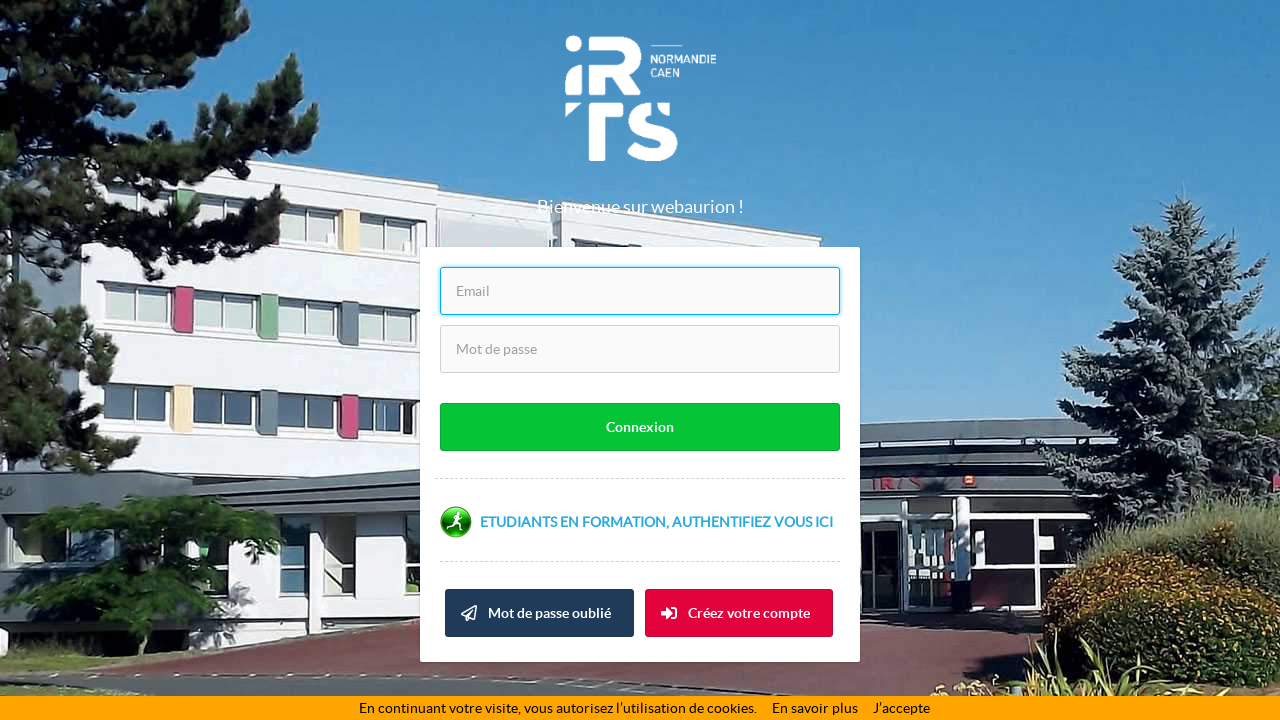

--- FILE ---
content_type: text/html;charset=UTF-8
request_url: https://extranet.irtsnormandiecaen.fr/faces/Login.xhtml
body_size: 9152
content:
<?xml version="1.0" encoding="UTF-8"?>
<!DOCTYPE HTML>
<html lang="fr" xmlns="http://www.w3.org/1999/xhtml"><head>
                <meta http-equiv="Content-Type" content="text/html;charset=UTF-8" />
                <meta name="robots" content="noindex, nofollow" />
                <meta name="viewport" content="width=device-width, initial-scale=1.0, maximum-scale=1.0, user-scalable=0" />
                <meta name="apple-mobile-web-app-capable" content="yes" /><link type="text/css" rel="stylesheet" href="/faces/javax.faces.resource/theme.css?ln=primefaces-olympos" /><script type="text/javascript" src="/faces/javax.faces.resource/jquery/jquery.js?ln=primefaces&amp;v=5.3.17"></script><script type="text/javascript" src="/faces/javax.faces.resource/jsf.js?ln=javax.faces"></script><script type="text/javascript" src="/faces/javax.faces.resource/primefaces.js?ln=primefaces&amp;v=5.3.17"></script><script type="text/javascript" src="/faces/javax.faces.resource/javascript/traductions.js"></script><script type="text/javascript" src="/faces/javax.faces.resource/js/nanoscroller.js?ln=olympos-layout"></script><script type="text/javascript" src="/faces/javax.faces.resource/js/layout.js?ln=olympos-layout"></script><link type="text/css" rel="stylesheet" href="/faces/javax.faces.resource/primefaces.css?ln=primefaces&amp;v=5.3.17" /><script type="text/javascript" src="/faces/javax.faces.resource/jquery/jquery-plugins.js?ln=primefaces&amp;v=5.3.17"></script><link type="text/css" rel="stylesheet" href="/faces/javax.faces.resource/main.css" /><link type="text/css" rel="stylesheet" href="/faces/javax.faces.resource/custom/stylesheet.css" /><link type="text/css" rel="stylesheet" href="/faces/javax.faces.resource/css/core-layout.css?ln=olympos-layout" /><link type="text/css" rel="stylesheet" href="/faces/javax.faces.resource/css/animate.css?ln=olympos-layout" /><link type="text/css" rel="stylesheet" href="/faces/javax.faces.resource/css/nanoscroller.css?ln=olympos-layout" /><link type="text/css" rel="stylesheet" href="/faces/javax.faces.resource/css/olympos-font.css?ln=olympos-layout" /><link type="text/css" rel="stylesheet" href="/faces/javax.faces.resource/css/all.css?ln=olympos-layout" /><link type="text/css" rel="stylesheet" href="/faces/javax.faces.resource/css/olympos-layout.css?ln=olympos-layout" /><link type="text/css" rel="stylesheet" href="RES_NOT_FOUND" /><script type="text/javascript">if(window.PrimeFaces){PrimeFaces.settings.locale='fr';}</script>
            <title>Page de connexion
            </title><script type="text/javascript" src="/faces/javax.faces.resource/javascript/aurion.js"></script>
            
            <style type="text/css">.ui-button-text, .ui-button-text-only .ui-button-text { padding: 15px !important; transition: none !important; }</style></head><div><body class="templateSimple AquaBack"><div id="j_idt17" class="ui-dialog ui-widget ui-widget-content ui-corner-all ui-shadow ui-hidden-container"><div class="ui-dialog-content ui-widget-content">
                <div class="MarAuto TexAlCenter Fs21"><img src="/faces/javax.faces.resource/connect_active.gif" /><br />
                    Chargement en cours.<br />
                    Merci de patienter.
                </div></div></div><script id="j_idt17_s" type="text/javascript">$(function(){PrimeFaces.cw("Dialog","modalePatientez",{id:"j_idt17",modal:true,width:"300",height:"100",responsive:true});});</script><div id="divCenter" class="loginPage"><script src="/resources/custom/cookiechoices.js"></script><script>document.addEventListener('DOMContentLoaded', function(event){cookieChoices.showCookieConsentBar('En continuant votre visite, vous autorisez l’utilisation de cookies.', 'J’accepte', 'En savoir plus', 'https://www.irtsnormandiecaen.fr/politique-de-confidentialite/');});</script>

                    <div class="Wid70 MarAuto">
                        <div class="Wid70 MarAuto WidAutoOnMobile TexAlCenter">

                            <div class="Wid70 MarAuto WidAutoOnMobile">
                                <div class="EmptyBox30"></div>

                                
                                <div class="Container100">
                                    <div class="divLogo DispBlock MarAuto"></div>
                                </div>

                                <div class="EmptyBox30"></div>

                                <div class="div-message-bienvenue Wid100 FontLatoRegular White Fs18">Bienvenue sur webaurion !</div>
                                <div class="EmptyBox30"></div>

                                <div class="Card ui-fluid ShadowEffect"><div id="j_idt23" class="ui-messages ui-widget" aria-live="polite"></div>

                                    
                                    <form id="formulaireSpring" method="post" action="/login" enctype="application/x-www-form-urlencoded">
                                        <div class="Container100"><input id="username" name="username" type="text" placeholder="Email" size="30" autofocus="autofocus" style="padding:15px !important;" class="ui-inputfield ui-inputtext ui-widget ui-state-default ui-corner-all" /><script id="username_s" type="text/javascript">PrimeFaces.cw("InputText","widget_username",{id:"username"});</script>
                                        </div>

                                        <div class="Container100"><input id="password" name="password" type="password" class="ui-inputfield ui-password ui-widget ui-state-default ui-corner-all" style="padding:15px !important;" autocomplete="off" placeholder="Mot de passe" size="30" /><script id="password_s" type="text/javascript">$(function(){PrimeFaces.cw("Password","widget_password",{id:"password"});});</script>
                                        </div>

                                        <div class="EmptyBox20"></div>

                                        <div class="Container100"><button id="j_idt27" name="j_idt27" class="ui-button ui-widget ui-state-default ui-corner-all ui-button-text-only bouton-connexion GreenButton" onclick="return login_validerForm();PrimeFaces.ab({s:&quot;j_idt27&quot;});return false;" type="submit"><span class="ui-button-text ui-c">Connexion</span></button><script id="j_idt27_s" type="text/javascript">PrimeFaces.cw("CommandButton","widget_j_idt27",{id:"j_idt27"});</script>
                                        </div>
                                    </form>

                                    <div class="EmptyBox10"></div>
                                    <div class="Separator"></div>
                                    <div class="EmptyBox10"></div>
<form id="j_idt29" name="j_idt29" method="post" action="/faces/Login.xhtml" class="Container100 Responsive100" enctype="application/x-www-form-urlencoded">
<input type="hidden" name="j_idt29" value="j_idt29" />
<div><a id="j_idt29:j_idt31" href="#" class="ui-commandlink ui-widget" onclick="PrimeFaces.ab({s:&quot;j_idt29:j_idt31&quot;});return false;"><img src="/faces/javax.faces.resource/agt_login.png" style="border: 0; float: left;" />
                                                <strong style="line-height: 33px; margin-left: 5px; font-size: 14px">ETUDIANTS EN FORMATION, AUTHENTIFIEZ VOUS ICI
                                                </strong></a>

                                            <div class="EmptyBox10"></div>
                                            <div class="Separator"></div>
                                            <div class="EmptyBox10"></div></div>

                                        <div class="liens Flex FlexWrap"><div class="Container50 Responsive100 Flex"><button id="j_idt29:j_idt46" name="j_idt29:j_idt46" class="ui-button ui-widget ui-state-default ui-corner-all ui-button-text-icon-left bouton-recevoir-mot-de-passe NavyButton White" onclick="" type="submit"><span class="ui-button-icon-left ui-icon ui-c far fa-paper-plane Fs16"></span><span class="ui-button-text ui-c">Mot de passe oublié</span></button><script id="j_idt29:j_idt46_s" type="text/javascript">PrimeFaces.cw("CommandButton","widget_j_idt29_j_idt46",{id:"j_idt29:j_idt46"});</script></div><div class="Container50 Responsive100 Flex"><button id="j_idt29:j_idt53" name="j_idt29:j_idt53" class="ui-button ui-widget ui-state-default ui-corner-all ui-button-text-icon-left bouton-sinscrire RedButton White" onclick="" type="submit"><span class="ui-button-icon-left ui-icon ui-c fas fa-sign-in-alt Fs16"></span><span class="ui-button-text ui-c">Créez votre compte</span></button><script id="j_idt29:j_idt53_s" type="text/javascript">PrimeFaces.cw("CommandButton","widget_j_idt29_j_idt53",{id:"j_idt29:j_idt53"});</script></div>
                                        </div><input type="hidden" name="javax.faces.ViewState" id="j_id1:javax.faces.ViewState:0" value="2479926194622749411:-903852381802898089" autocomplete="off" />
</form>
                                </div>

                                <div class="EmptyBox30"></div>
                            </div>
                        </div>
                    </div></div></body></div>
</html>

--- FILE ---
content_type: text/css
request_url: https://extranet.irtsnormandiecaen.fr/faces/javax.faces.resource/theme.css?ln=primefaces-olympos
body_size: 190768
content:
@font-face {
  font-family: 'latoblack';
  src: url("/faces/javax.faces.resource/fonts/lato-black-webfont.eot?ln=primefaces-olympos");
  src: url("/faces/javax.faces.resource/fonts/lato-black-webfont.eot?ln=primefaces-olympos#iefix") format('embedded-opentype'), url("/faces/javax.faces.resource/fonts/lato-black-webfont.woff2?ln=primefaces-olympos") format('woff2'), url("/faces/javax.faces.resource/fonts/lato-black-webfont.woff?ln=primefaces-olympos") format('woff'), url("/faces/javax.faces.resource/fonts/lato-black-webfont.ttf?ln=primefaces-olympos") format('truetype'), url("/faces/javax.faces.resource/fonts/lato-black-webfont.svg?ln=primefaces-olympos#latoblack") format('svg');
  font-weight: normal;
  font-style: normal;
}
@font-face {
  font-family: 'latobold';
  src: url("/faces/javax.faces.resource/fonts/lato-bold-webfont.eot?ln=primefaces-olympos");
  src: url("/faces/javax.faces.resource/fonts/lato-bold-webfont.eot?ln=primefaces-olympos#iefix") format('embedded-opentype'), url("/faces/javax.faces.resource/fonts/lato-bold-webfont.woff2?ln=primefaces-olympos") format('woff2'), url("/faces/javax.faces.resource/fonts/lato-bold-webfont.woff?ln=primefaces-olympos") format('woff'), url("/faces/javax.faces.resource/fonts/lato-bold-webfont.ttf?ln=primefaces-olympos") format('truetype'), url("/faces/javax.faces.resource/fonts/lato-bold-webfont.svg?ln=primefaces-olympos#latobold") format('svg');
  font-weight: normal;
  font-style: normal;
}
@font-face {
  font-family: 'latoregular';
  src: url("/faces/javax.faces.resource/fonts/lato-regular-webfont.eot?ln=primefaces-olympos");
  src: url("/faces/javax.faces.resource/fonts/lato-regular-webfont.eot?ln=primefaces-olympos#iefix") format('embedded-opentype'), url("/faces/javax.faces.resource/fonts/lato-regular-webfont.woff2?ln=primefaces-olympos") format('woff2'), url("/faces/javax.faces.resource/fonts/lato-regular-webfont.woff?ln=primefaces-olympos") format('woff'), url("/faces/javax.faces.resource/fonts/lato-regular-webfont.ttf?ln=primefaces-olympos") format('truetype'), url("/faces/javax.faces.resource/fonts/lato-regular-webfont.svg?ln=primefaces-olympos#latoregular") format('svg');
  font-weight: normal;
  font-style: normal;
}
@font-face {
  font-family: 'latolight';
  src: url("/faces/javax.faces.resource/fonts/lato-light-webfont.eot?ln=primefaces-olympos");
  src: url("/faces/javax.faces.resource/fonts/lato-light-webfont.eot?ln=primefaces-olympos#iefix") format('embedded-opentype'), url("/faces/javax.faces.resource/fonts/lato-light-webfont.woff2?ln=primefaces-olympos") format('woff2'), url("/faces/javax.faces.resource/fonts/lato-light-webfont.woff?ln=primefaces-olympos") format('woff'), url("/faces/javax.faces.resource/fonts/lato-light-webfont.ttf?ln=primefaces-olympos") format('truetype'), url("/faces/javax.faces.resource/fonts/lato-light-webfont.svg?ln=primefaces-olympos#latolight") format('svg');
  font-weight: normal;
  font-style: normal;
}
/* Component containers
----------------------------------*/
.ui-widget {
  /*-moz-transition: all 0.2s ease;
    -ms-transition: all 0.2s ease;
    -o-transition: all 0.2s ease;
    transition: all 0.2s ease;*/
  font-family: 'latoregular';
}
.ui-widget .ui-widget {
  /* font-size: 1em; */
  /*-moz-transition: all 0.2s ease;
    -ms-transition: all 0.2s ease;
    -o-transition: all 0.2s ease;
    transition: all 0.2s ease;*/
  font-family: 'latoregular';
}
.ui-widget input,
.ui-widget select,
.ui-widget textarea,
.ui-widget button {
  /* font-size: 1em; */
  -webkit-transition: all 0.2s ease !important;
  -moz-transition: all 0.2s ease !important;
  -ms-transition: all 0.2s ease !important;
  -o-transition: all 0.2s ease !important;
  transition: all 0.2s ease !important;
}
.ui-helper-reset {
  line-height: normal !important;
}
@media (max-width: 1024px) {
  .ui-inputfield.ui-inputtextarea {
    -webkit-transition: none !important;
    -moz-transition: none !important;
    -ms-transition: none !important;
    -o-transition: none !important;
    transition: none !important;
  }
}
.ui-widget-content {
  /*border: 1px solid #72b42d;*/
  /*background: #285c00 url("images/ui-bg_inset-soft_10_285c00_1x100.png") 50% bottom repeat-x;*/
  /*color: #ffffff;*/
}
.ui-widget-content a {
  color: #ffffff;
}
.ui-widget-header {
  /*border: 1px solid #3f7506;*/
  /*background: #3a8104 url("images/ui-bg_highlight-soft_33_3a8104_1x100.png") 50% 50% repeat-x;*/
  color: #ffffff;
  font-weight: normal;
}
.ui-widget-header a {
  color: #ffffff;
}
.ui-widget .ui-state-focus,
.ui-widget.ui-state-focus {
  -webkit-box-shadow: 0 0 5px 0 rgba(11, 195, 241, 0.7);
  box-shadow: 0 0 4px 0 rgba(11, 195, 241, 0.7);
}
/* Interaction states
----------------------------------*/
.ui-state-default,
.ui-widget-content .ui-state-default,
.ui-widget-header .ui-state-default {
  /* border:0px;
    color:#ffffff; */
}
.ui-state-default a,
.ui-state-default a:link,
.ui-state-default a:visited {
  color: #525252;
  text-decoration: none;
}
.ui-state-hover {
  -webkit-transition: all 0.2s ease !important;
  -moz-transition: all 0.2s ease !important;
  -ms-transition: all 0.2s ease !important;
  -o-transition: all 0.2s ease !important;
  transition: all 0.2s ease !important;
}
.ui-state-hover a,
.ui-state-hover a:hover,
.ui-state-hover a:link,
.ui-state-hover a:visited,
.ui-state-focus a,
.ui-state-focus a:hover,
.ui-state-focus a:link,
.ui-state-focus a:visited {
  color: #00aeef;
  text-decoration: none;
}
.ui-state-active a,
.ui-state-active a:link,
.ui-state-active a:visited {
  color: #525252;
  text-decoration: none;
}
/* Interaction Cues
----------------------------------*/
.ui-widget-content .ui-state-highlight,
.ui-widget-header .ui-state-highlight {
  /* background-color:#FBFCFD !important; */
  /*color: #363636;*/
}
.ui-state-highlight a,
.ui-widget-content .ui-state-highlight a,
.ui-widget-header .ui-state-highlight a {
  color: #363636;
}
input[type="text"].ui-state-error,
input[type="password"].ui-state-error,
.ui-inputtextarea.ui-state-error,
.ui-widget-content .ui-state-error,
.ui-widget-header .ui-state-error {
  border: 1px solid #f03369 !important;
  color: #f03369;
}
.ui-widget-content label.ui-state-error {
  border: 0px !important;
  border: none;
  box-shadow: none;
  -webkit-box-shadow: none;
}
label.ui-state-error {
  color: #f03369 !important;
}
.ui-state-error a,
.ui-widget-content .ui-state-error a,
.ui-widget-header .ui-state-error a {
  color: #2b2b2b;
}
.ui-state-error-text,
.ui-widget-content .ui-state-error-text,
.ui-widget-header .ui-state-error-text {
  color: #2b2b2b;
}
.ui-proninrity-primary,
.ui-widget-content .ui-proninrity-primary,
.ui-widget-header .ui-proninrity-primary {
  font-weight: bold;
}
.ui-proninrity-secondary,
.ui-widget-content .ui-proninrity-secondary,
.ui-widget-header .ui-proninrity-secondary {
  opacity: .7;
  filter: alpha(opacity=70);
  font-weight: normal;
}
.ui-state-disabled,
.ui-widget-content .ui-state-disabled,
.ui-widget-header .ui-state-disabled {
  opacity: .30;
  filter: alpha(opacity=50);
  background-image: none;
}
.ui-state-disabled .ui-icon {
  filter: alpha(opacity=50);
  /* For IE8 - See #6059 */
}
/* Icons
----------------------------------*/
/* states and images */
.ui-icon {
  width: 16px;
  height: 16px;
}
.ui-icon,
.ui-widget-content .ui-icon {
  background-image: url("/faces/javax.faces.resource/images/ui-icons_72b42d_256x240.png?ln=primefaces-olympos");
}
.ui-widget-header .ui-icon {
  /*background-image: url("images/ui-icons_ffffff_256x240.png");*/
}
.ui-state-hover .ui-icon,
.ui-state-focus .ui-icon {
  background-image: url("/faces/javax.faces.resource/images/ui-icons_ffffff_256x240.png?ln=primefaces-olympos");
}
.ui-state-active .ui-icon {
  background-image: url("/faces/javax.faces.resource/images/ui-icons_ffffff_256x240.png?ln=primefaces-olympos");
}
.ui-state-highlight .ui-icon {
  background-image: url("/faces/javax.faces.resource/images/ui-icons_4eb305_256x240.png?ln=primefaces-olympos");
}
.ui-state-error .ui-icon,
.ui-state-error-text .ui-icon {
  background-image: url("/faces/javax.faces.resource/images/ui-icons_cd0a0a_256x240.png?ln=primefaces-olympos");
}
/* positioning */
.ui-icon-default {
  background-image: url("/faces/javax.faces.resource/images/default.svg?ln=primefaces-olympos") !important;
  background-position: center;
  background-size: 100%;
}
.ui-icon-blank {
  background-image: url("/faces/javax.faces.resource/images/blank.svg?ln=primefaces-olympos") !important;
  background-position: center;
  background-size: 100%;
}
.ui-icon-blank {
  background-position: 16px 16px;
}
.ui-icon-carat-1-n {
  background-position: 0 0;
}
.ui-icon-carat-1-ne {
  background-position: -16px 0;
}
.ui-icon-carat-1-e {
  background-position: -32px 0;
}
.ui-icon-carat-1-se {
  background-position: -48px 0;
}
.ui-icon-carat-1-s {
  background-position: -64px 0;
}
.ui-icon-carat-1-sw {
  background-position: -80px 0;
}
.ui-icon-carat-1-w {
  background-position: -96px 0;
}
.ui-icon-carat-1-nw {
  background-position: -112px 0;
}
.ui-icon-carat-2-n-s {
  background-position: -128px 0;
}
.ui-icon-carat-2-e-w {
  background-position: -144px 0;
}
.ui-icon-triangle-1-n {
  background-position: 0 -16px;
}
.ui-icon-triangle-1-ne {
  background-position: -16px -16px;
}
.ui-icon-triangle-1-e {
  background-position: -32px -16px;
}
.ui-icon-triangle-1-se {
  background-position: -48px -16px;
}
.ui-icon-triangle-1-s {
  background-position: -64px -16px;
}
.ui-icon-triangle-1-sw {
  background-position: -80px -16px;
}
.ui-icon-triangle-1-w {
  background-position: -96px -16px;
}
.ui-icon-triangle-1-nw {
  background-position: -112px -16px;
}
.ui-icon-triangle-2-n-s {
  background-position: -128px -16px;
}
.ui-icon-triangle-2-e-w {
  background-position: -144px -16px;
}
.ui-icon-arrow-1-n {
  background-position: 0 -32px;
}
.ui-icon-arrow-1-ne {
  background-position: -16px -32px;
}
.ui-icon-arrow-1-e {
  background-position: -32px -32px;
}
.ui-icon-arrow-1-se {
  background-position: -48px -32px;
}
.ui-icon-arrow-1-s {
  background-position: -64px -32px;
}
.ui-icon-arrow-1-sw {
  background-position: -80px -32px;
}
.ui-icon-arrow-1-w {
  background-position: -96px -32px;
}
.ui-icon-arrow-1-nw {
  background-position: -112px -32px;
}
.ui-icon-arrow-2-n-s {
  background-position: -128px -32px;
}
.ui-icon-arrow-2-ne-sw {
  background-position: -144px -32px;
}
.ui-icon-arrow-2-e-w {
  background-position: -160px -32px;
}
.ui-icon-arrow-2-se-nw {
  background-position: -176px -32px;
}
.ui-icon-arrowstop-1-n {
  background-position: -192px -32px;
}
.ui-icon-arrowstop-1-e {
  background-position: -208px -32px;
}
.ui-icon-arrowstop-1-s {
  background-position: -224px -32px;
}
.ui-icon-arrowstop-1-w {
  background-position: -240px -32px;
}
.ui-icon-arrowthick-1-n {
  background-position: 0 -48px;
}
.ui-icon-arrowthick-1-ne {
  background-position: -16px -48px;
}
.ui-icon-arrowthick-1-e {
  background-position: -32px -48px;
}
.ui-icon-arrowthick-1-se {
  background-position: -48px -48px;
}
.ui-icon-arrowthick-1-s {
  background-position: -64px -48px;
}
.ui-icon-arrowthick-1-sw {
  background-position: -80px -48px;
}
.ui-icon-arrowthick-1-w {
  background-position: -96px -48px;
}
.ui-icon-arrowthick-1-nw {
  background-position: -112px -48px;
}
.ui-icon-arrowthick-2-n-s {
  background-position: -128px -48px;
}
.ui-icon-arrowthick-2-ne-sw {
  background-position: -144px -48px;
}
.ui-icon-arrowthick-2-e-w {
  background-position: -160px -48px;
}
.ui-icon-arrowthick-2-se-nw {
  background-position: -176px -48px;
}
.ui-icon-arrowthickstop-1-n {
  background-position: -192px -48px;
}
.ui-icon-arrowthickstop-1-e {
  background-position: -208px -48px;
}
.ui-icon-arrowthickstop-1-s {
  background-position: -224px -48px;
}
.ui-icon-arrowthickstop-1-w {
  background-position: -240px -48px;
}
.ui-icon-arrowreturnthick-1-w {
  background-position: 0 -64px;
}
.ui-icon-arrowreturnthick-1-n {
  background-position: -16px -64px;
}
.ui-icon-arrowreturnthick-1-e {
  background-position: -32px -64px;
}
.ui-icon-arrowreturnthick-1-s {
  background-position: -48px -64px;
}
.ui-icon-arrowreturn-1-w {
  background-position: -64px -64px;
}
.ui-icon-arrowreturn-1-n {
  background-position: -80px -64px;
}
.ui-icon-arrowreturn-1-e {
  background-position: -96px -64px;
}
.ui-icon-arrowreturn-1-s {
  background-position: -112px -64px;
}
.ui-icon-arrowrefresh-1-w {
  background-position: -128px -64px;
}
.ui-icon-arrowrefresh-1-n {
  background-position: -144px -64px;
}
.ui-icon-arrowrefresh-1-e {
  background-position: -160px -64px;
}
.ui-icon-arrowrefresh-1-s {
  background-position: -176px -64px;
}
.ui-icon-arrow-4 {
  background-position: 0 -80px;
}
.ui-icon-arrow-4-diag {
  background-position: -16px -80px;
}
.ui-icon-extlink {
  background-position: -32px -80px;
}
.ui-icon-newwin {
  background-position: -48px -80px;
}
.ui-icon-refresh {
  background-position: -64px -80px;
}
.ui-icon-shuffle {
  background-position: -80px -80px;
}
.ui-icon-transfer-e-w {
  background-position: -96px -80px;
}
.ui-icon-transferthick-e-w {
  background-position: -112px -80px;
}
.ui-icon-folder-collapsed {
  background-position: 0 -96px;
}
.ui-icon-folder-open {
  background-position: -16px -96px;
}
.ui-icon-document {
  background-position: -32px -96px;
}
.ui-icon-document-b {
  background-position: -48px -96px;
}
.ui-icon-note {
  background-image: url("/faces/javax.faces.resource/images/note.svg?ln=primefaces-olympos");
  background-position: center;
  background-size: 100%;
}
.ui-icon-mail-closed {
  background-position: -80px -96px;
}
.ui-icon-mail-open {
  background-position: -96px -96px;
}
.ui-icon-suitcase {
  background-position: -112px -96px;
}
.ui-icon-comment {
  background-position: -128px -96px;
}
.ui-icon-person {
  background-position: -144px -96px;
}
.ui-icon-print {
  background-position: -160px -96px;
}
.ui-icon-trash {
  background-position: -176px -96px;
}
.ui-icon-locked {
  background-position: -192px -96px;
}
.ui-icon-unlocked {
  background-position: -208px -96px;
}
.ui-icon-bookmark {
  background-position: -224px -96px;
}
.ui-icon-tag {
  background-position: -240px -96px;
}
.ui-icon-home {
  background-position: 0 -112px;
}
.ui-icon-flag {
  background-position: -16px -112px;
}
.ui-icon-calendar {
  background-position: -32px -112px;
}
.ui-icon-cart {
  background-position: -48px -112px;
}
.ui-icon-pencil {
  background-position: -64px -112px;
}
.ui-icon-clock {
  background-position: -80px -112px;
}
.ui-icon-disk {
  background-position: -96px -112px;
}
.ui-icon-calculator {
  background-position: -112px -112px;
}
.ui-icon-zoomin {
  background-position: -128px -112px;
}
.ui-icon-zoomout {
  background-position: -144px -112px;
}
.ui-icon-search {
  background-position: -160px -112px;
}
.ui-icon-wrench {
  background-position: -176px -112px;
}
.ui-icon-gear {
  background-position: -192px -112px;
}
.ui-icon-heart {
  background-position: -208px -112px;
}
.ui-icon-star {
  background-position: -224px -112px;
}
.ui-icon-link {
  background-position: -240px -112px;
}
.ui-icon-cancel {
  background-position: 0 -128px;
}
.ui-icon-plus {
  background-position: -16px -128px;
}
.ui-icon-plusthick {
  background-position: -32px -128px;
}
.ui-icon-minus {
  background-position: -48px -128px;
}
.ui-icon-minusthick {
  background-position: -64px -128px;
}
.ui-icon-close {
  background-position: -80px -128px;
}
.ui-icon-closethick {
  background-position: -96px -128px;
}
.ui-icon-key {
  background-position: -112px -128px;
}
.ui-icon-lightbulb {
  background-position: -128px -128px;
}
.ui-icon-scissors {
  background-position: -144px -128px;
}
.ui-icon-clipboard {
  background-position: -160px -128px;
}
.ui-icon-copy {
  background-position: -176px -128px;
}
.ui-icon-contact {
  background-position: -192px -128px;
}
.ui-icon-image {
  background-position: -208px -128px;
}
.ui-icon-video {
  background-position: -224px -128px;
}
.ui-icon-script {
  background-position: -240px -128px;
}
.ui-icon-alert {
  background-position: 0 -144px;
}
.ui-icon-info {
  background-position: -16px -144px;
}
.ui-icon-notice {
  background-position: -32px -144px;
}
.ui-icon-help {
  background-position: -48px -144px;
}
.ui-icon-check {
  background-position: -64px -144px;
}
.ui-icon-bullet {
  background-position: -80px -144px;
}
.ui-icon-radio-on {
  background-position: -96px -144px;
}
.ui-icon-radio-off {
  background-position: -112px -144px;
}
.ui-icon-pin-w {
  background-position: -128px -144px;
}
.ui-icon-pin-s {
  background-position: -144px -144px;
}
.ui-icon-play {
  background-position: 0 -160px;
}
.ui-icon-pause {
  background-position: -16px -160px;
}
.ui-icon-seek-next {
  background-position: -32px -160px;
}
.ui-icon-seek-prev {
  background-position: -48px -160px;
}
.ui-icon-seek-end {
  background-position: -64px -160px;
}
.ui-icon-seek-start {
  background-position: -80px -160px;
}
/* ui-icon-seek-first is deprecated, use ui-icon-seek-start instead */
.ui-icon-seek-first {
  background-position: -80px -160px;
}
.ui-icon-stop {
  background-position: -96px -160px;
}
.ui-icon-eject {
  background-position: -112px -160px;
}
.ui-icon-volume-off {
  background-position: -128px -160px;
}
.ui-icon-volume-on {
  background-position: -144px -160px;
}
.ui-icon-power {
  background-position: 0 -176px;
}
.ui-icon-signal-diag {
  background-position: -16px -176px;
}
.ui-icon-signal {
  background-position: -32px -176px;
}
.ui-icon-battery-0 {
  background-position: -48px -176px;
}
.ui-icon-battery-1 {
  background-position: -64px -176px;
}
.ui-icon-battery-2 {
  background-position: -80px -176px;
}
.ui-icon-battery-3 {
  background-position: -96px -176px;
}
.ui-icon-circle-plus {
  background-position: 0 -192px;
}
.ui-icon-circle-minus {
  background-position: -16px -192px;
}
.ui-icon-circle-close {
  background-position: -32px -192px;
}
.ui-icon-circle-triangle-e {
  background-position: -48px -192px;
}
.ui-icon-circle-triangle-s {
  background-position: -64px -192px;
}
.ui-icon-circle-triangle-w {
  background-position: -80px -192px;
}
.ui-icon-circle-triangle-n {
  background-position: -96px -192px;
}
.ui-icon-circle-arrow-e {
  background-position: -112px -192px;
}
.ui-icon-circle-arrow-s {
  background-position: -128px -192px;
}
.ui-icon-circle-arrow-w {
  background-position: -144px -192px;
}
.ui-icon-circle-arrow-n {
  background-position: -160px -192px;
}
.ui-icon-circle-zoomin {
  background-position: -176px -192px;
}
.ui-icon-circle-zoomout {
  background-position: -192px -192px;
}
.ui-icon-circle-check {
  background-position: -208px -192px;
}
.ui-icon-circlesmall-plus {
  background-position: 0 -208px;
}
.ui-icon-circlesmall-minus {
  background-position: -16px -208px;
}
.ui-icon-circlesmall-close {
  background-position: -32px -208px;
}
.ui-icon-squaresmall-plus {
  background-position: -48px -208px;
}
.ui-icon-squaresmall-minus {
  background-position: -64px -208px;
}
.ui-icon-squaresmall-close {
  background-position: -80px -208px;
}
.ui-icon-grip-dotted-vertical {
  background-position: 0 -224px;
}
.ui-icon-grip-dotted-horizontal {
  background-position: -16px -224px;
}
.ui-icon-grip-solid-vertical {
  background-position: -32px -224px;
}
.ui-icon-grip-solid-horizontal {
  background-position: -48px -224px;
}
.ui-icon-gripsmall-diagonal-se {
  background-position: -64px -224px;
}
.ui-icon-grip-diagonal-se {
  background-position: -80px -224px;
}
/* Misc visuals
----------------------------------*/
/* Corner radius */
.ui-corner-all,
.ui-corner-top,
.ui-corner-left,
.ui-corner-tl {
  border-top-left-radius: 3px;
}
.ui-corner-all,
.ui-corner-top,
.ui-corner-right,
.ui-corner-tr {
  border-top-right-radius: 3px;
}
.ui-corner-all,
.ui-corner-bottom,
.ui-corner-left,
.ui-corner-bl {
  border-bottom-left-radius: 3px;
}
.ui-corner-all,
.ui-corner-bottom,
.ui-corner-right,
.ui-corner-br {
  border-bottom-right-radius: 3px;
}
/* Overlays */
.ui-widget-overlay {
  background: #444444;
  opacity: .3;
  filter: alpha(opacity=30);
}
.ui-widget-shadow {
  margin: 4px 0 0 4px;
  padding: 0px;
  background: #aaaaaa;
  opacity: .3;
  filter: alpha(opacity=30);
  border-radius: 4px;
}
label {
  font-weight: normal !important;
}
/*==============================================================================================================================================================*/
/*==============================================================================================================================================================*/
/*=========================================================== STYLES FOR OLYMPOS THEME ===================================================================*/
/*==============================================================================================================================================================*/
/*==============================================================================================================================================================*/
/*Style For Breadcrumb ------------------------------------------------------------------------------------- */
.ui-breadcrumb {
  background-image: initial !important;
  padding: 6px 14px 0px 14px !important;
  border-radius: 3px !important;
  background-color: #fafafa;
  border: solid 1px #d1d1d1;
}
.ui-breadcrumb ul li .ui-menuitem-link {
  font-size: 14px;
  color: #525252;
  letter-spacing: 0px;
}
.ui-breadcrumb ul li .ui-menuitem-link:hover {
  color: #00aeef;
}
.ui-breadcrumb ul li {
  z-index: 990 !important;
  margin-right: 10px !important;
}
.ui-breadcrumb .ui-icon-home {
  background-image: url("/faces/javax.faces.resource/images/breadcrumb-home.svg?ln=primefaces-olympos") !important;
  background-position: center 4px !important;
  background-size: 100% !important;
  height: 27px;
}
.ui-breadcrumb-chevron {
  height: 18px !important;
  background-image: url("/faces/javax.faces.resource/images/breadcrumb-arrow.svg?ln=primefaces-olympos") !important;
  background-position: center !important;
  background-size: 40% !important;
  margin-top: 2px !important;
}
/*Style For DataTable ------------------------------------------------------------------------------------- */
.ui-datatable {
  border-radius: 3px;
  -webkit-border-radius: 3px;
  -moz-border-radius: 3px;
  background-color: #ffffff;
  color: #525252;
  font-family: 'latoregular';
}
.ui-datatable .ui-datatable-sticky {
  border: 0px;
  padding: 0px;
}
.ui-datatable .ui-datatable-sticky:hover {
  border: 0px !important;
}
/*.ui-datatable-scrollable{border:0px; background-color:transparent;}
.ui-datatable-scrollable:hover{border:0px !important; background-color:transparent;}*/
.ui-datatable .ui-icon-arrowthick-1-s {
  background-image: url("/faces/javax.faces.resource/images/right-one-arrow-for-data.svg?ln=primefaces-olympos");
  background-position: center !important;
  background-size: 110%;
  background-repeat: no-repeat;
}
.ui-datatable .ui-icon-arrowthick-1-s {
  background-image: url("/faces/javax.faces.resource/images/right-one-arrow-for-data.svg?ln=primefaces-olympos");
  background-position: center !important;
  background-size: 110%;
  background-repeat: no-repeat;
}
.ui-datatable .ui-datatable-odd {
  background-color: #f1f1f1;
}
.ui-datatable .ui-datatable-even {
  background-color: #ffffff;
}
.ui-datatable .ui-datagrid-header,
.ui-datatable .ui-datatable-header,
.ui-datatable .ui-datatable-subtable-header,
.ui-datatable .ui-datatable-summaryrow {
  color: #ffffff;
  background-color: #05c436;
  border-radius: 2px !important;
  -webkit-border-radius: 2px !important;
  -moz-border-radius: 2px !important;
  font-size: 14px;
  padding: 8px 5px !important;
  border-bottom: solid 1px #d1d1d1 !important;
  font-family: 'latobold';
}
.ui-datatable .ui-datatable-summaryrow td {
  color: #ffffff;
  font-family: 'latobold';
}
.ui-datatable .ui-datatable-header {
  color: #525252;
  background-color: rgba(40, 40, 40, 0.1);
  border: solid 1px #d1d1d1;
  border-bottom: 0px none !important;
}
.ui-datatable .ui-datatable-header .ui-button {
  margin-top: -3px !important;
}
.ui-datatable .ui-datatable-header .ui-button .ui-button-text {
  /*border: solid 1px #FBFCFD;*/
}
.ui-datatable .ui-datatable-scrollable-header,
.ui-datatable .ui-datatable-scrollable-footer {
  color: #525252;
  background-color: #ececec;
  outline: none;
  -webkit-transition: all 0.2s ease !important;
  -moz-transition: all 0.2s ease !important;
  -ms-transition: all 0.2s ease !important;
  -o-transition: all 0.2s ease !important;
  transition: all 0.2s ease !important;
}
.ui-datatable .ui-datatable-scrollable-header {
  /*border-radius:3px 5px 0px 0px; -moz-border-radius:3px 5px 0px 0px; -webkit-border-radius:3px 5px 0px 0px;*/
  border: 0px solid #d1d1d1;
}
.ui-datatable .ui-datatable-scrollable-footer {
  /*border-radius: 0px 0px 5px 5px; -moz-border-radius: 0px 0px 5px 5px; -webkit-border-radius: 0px 0px 5px 5px;*/
  border: 0px solid #d1d1d1;
}
.ui-datatable-frozenlayout-left .ui-datatable-scrollable-header,
.ui-datatable-frozenlayout-left .ui-datatable-scrollable-footer {
  border-radius: 0px !important;
  -webkit-border-radius: 0px !important;
  -moz-border-radius: 0px !important;
}
.ui-datatable-frozenlayout-right .ui-datatable-scrollable-header,
.ui-datatable-frozenlayout-right .ui-datatable-scrollable-footer {
  border-radius: 0px !important;
  -webkit-border-radius: 0px !important;
  -moz-border-radius: 0px !important;
}
.ui-datatable .ui-datagrid-content {
  font-size: 14px;
}
.ui-datatable .ui-paginator-top {
  background-color: rgba(40, 40, 40, 0.05);
  border-top: solid 1px #d1d1d1 !important;
  border-left: solid 1px #d1d1d1 !important;
  border-right: solid 1px #d1d1d1 !important;
}
.ui-datatable .ui-paginator-bottom {
  background-color: rgba(40, 40, 40, 0.05);
  border: solid 1px #d1d1d1;
  border-top: 0px none !important;
}
.ui-datatable .ui-paginator .ui-paginator-current {
  font-size: 14px;
  padding: 0px;
  color: #778d9b;
  font-family: 'latoregular';
}
.ui-datatable .ui-paginator .ui-paginator-first,
.ui-datatable .ui-paginator .ui-paginator-prev,
.ui-datatable .ui-paginator .ui-paginator-pages .ui-paginator-page,
.ui-datatable .ui-paginator .ui-paginator-next,
.ui-datatable .ui-paginator .ui-paginator-last,
.ui-datatable .ui-paginator .ui-paginator-rpp-options {
  font-size: 14px;
  padding: 4px 6px;
  font-weight: bold;
  border: dotted 1px transparent;
  color: #525252;
  -webkit-transition: all 0.2s ease !important;
  -moz-transition: all 0.2s ease !important;
  -ms-transition: all 0.2s ease !important;
  -o-transition: all 0.2s ease !important;
  transition: all 0.2s ease !important;
  border-radius: 0px !important;
}
.ui-datatable .ui-paginator .ui-paginator-rpp-options {
  outline: none;
}
.ui-datatable .ui-paginator .ui-paginator-first .ui-icon {
  background-image: url("/faces/javax.faces.resource/images/left-double-arrow-for-data.svg?ln=primefaces-olympos");
  background-position: center !important;
  background-size: 100%;
  background-repeat: no-repeat;
}
.ui-datatable .ui-paginator .ui-paginator-last .ui-icon {
  background-image: url("/faces/javax.faces.resource/images/right-double-arrow-for-data.svg?ln=primefaces-olympos");
  background-position: center !important;
  background-size: 100%;
  background-repeat: no-repeat;
}
.ui-datatable .ui-paginator .ui-paginator-prev .ui-icon {
  background-image: url("/faces/javax.faces.resource/images/left-one-arrow-for-data.svg?ln=primefaces-olympos");
  background-position: center !important;
  background-size: 100%;
  background-repeat: no-repeat;
}
.ui-datatable .ui-paginator .ui-paginator-next .ui-icon {
  background-image: url("/faces/javax.faces.resource/images/right-one-arrow-for-data.svg?ln=primefaces-olympos");
  background-position: center !important;
  background-size: 100%;
  background-repeat: no-repeat;
}
.ui-datatable .ui-paginator .ui-state-active,
.ui-datatable .ui-paginator .ui-paginator-pages .ui-state-active {
  color: #00aeef !important;
  background-repeat: no-repeat;
  border-bottom: solid 1px #96dcf6;
  font-size: 14px;
  border-radius: 0px !important;
}
.ui-datatable .ui-paginator .ui-state-hover,
.ui-datatable .ui-paginator .ui-paginator-pages .ui-state-hover {
  color: #00aeef !important;
  background-repeat: no-repeat;
  border: solid 1px #96dcf6;
  font-size: 14px;
  border-radius: 0px !important;
}
.ui-datatable .ui-paginator .ui-paginator-rpp-options {
  outline: none;
  color: #525252;
  font-family: 'latoregular';
  font-size: 14px;
  background-color: transparent;
  border: solid 1px transparent;
}
.ui-datagrid .ui-paginator .ui-paginator-rpp-options.ui-state-focus {
  background-color: transparent !important;
  border: dotted 1px #0bc3f1 !important;
}
.ui-datatable table tbody td {
  font-family: 'latoregular';
  padding: 6px 10px !important;
}
.ui-datatable-fs .ui-datatable-frozenlayout-right,
.ui-datatable-fs .ui-datatable-frozenlayout-left {
  font-family: 'latoregular';
  padding: 0px !important;
}
.ui-datatable-fs .ui-datatable-frozenlayout-right .ui-datatable-scrollable-container .ui-datatable-scrollable-header .ui-datatable-scrollable-header-box table thead tr th,
.ui-datatable-fs .ui-datatable-frozenlayout-right .ui-datatable-scrollable-container .ui-datatable-scrollable-footer .ui-datatable-scrollable-footer-box table tfoot tr td {
  border-left-color: #d1d1d1 !important;
}
.ui-datatable table {
  border-collapse: collapse;
  font-size: 14px;
}
.ui-datatable table thead tr th,
.ui-datatable table tfoot tr td,
.ui-datatable table thead tr th {
  color: #525252;
  background-color: rgba(40, 40, 40, 0.05);
  border: solid 1px #d1d1d1;
  outline: none;
  padding: 6px;
  font-family: 'latoregular';
  font-size: 14px;
}
.ui-datatable table thead tr th.ui-state-hover,
.ui-datatable .ui-datatable-sticky table thead tr th.ui-state-hover {
  background-color: #e4e4e4 !important;
  color: #525252;
}
.ui-datatable table thead tr th.ui-state-active,
.ui-datatable .ui-datatable-sticky table thead tr th.ui-state-active {
  background-color: #96dcf6 !important;
  color: #525252;
}
.ui-datatable table thead tr .ui-chkbox-box.ui-state-hover,
.ui-datatable table thead tr .ui-chkbox-box.ui-state-active {
  background-color: transparent;
  color: #ffffff;
}
.ui-datatable table thead tr th .ui-column-customfilter .ui-spinner-button.ui-state-active,
.ui-datatable table thead tr th .ui-column-customfilter .ui-spinner-button.ui-state-hover {
  background-color: transparent;
}
.ui-datatable table thead tr th .ui-column-customfilter .ui-spinner-button.ui-state-active .ui-icon-triangle-1-n,
.ui-datatable table thead tr th .ui-column-customfilter .ui-spinner-button.ui-state-active .ui-icon-triangle-1-s {
  background-position: center !important;
  background-size: 80% !important;
  margin-left: 12px !important;
  margin-top: -8px !important;
}
.ui-datatable table tbody tr td {
  color: #525252;
  border: solid 1px #d1d1d1;
  font-size: 13px;
  font-family: 'latoregular';
  -webkit-transition: all 0.2s ease !important;
  -moz-transition: all 0.2s ease !important;
  -ms-transition: all 0.2s ease !important;
  -o-transition: all 0.2s ease !important;
  transition: all 0.2s ease !important;
}
.ui-datatable table tbody tr td .ui-row-toggler.ui-icon-circle-triangle-s {
  background-image: url("/faces/javax.faces.resource/images/downarrow-gray.svg?ln=primefaces-olympos");
  background-position: center !important;
  background-size: 110%;
}
.ui-datatable table tbody tr td .ui-row-toggler.ui-icon-circle-triangle-e {
  background-image: url("/faces/javax.faces.resource/images/right-one-arrow-for-data.svg?ln=primefaces-olympos");
  background-position: center !important;
  background-size: 110%;
}
.ui-datatable table tbody tr td .ui-row-editor .ui-icon-pencil {
  background-image: url("/faces/javax.faces.resource/images/pen-gray.svg?ln=primefaces-olympos");
  background-position: center !important;
  background-size: 120%;
}
.ui-datatable table tbody tr td .ui-row-editor .ui-icon-check {
  background-image: url("/faces/javax.faces.resource/images/check-gray.svg?ln=primefaces-olympos");
  background-position: center !important;
  background-size: 120%;
}
.ui-datatable table tbody tr td .ui-row-editor .ui-icon-close {
  background-image: url("/faces/javax.faces.resource/images/delete-red.svg?ln=primefaces-olympos");
  background-position: center !important;
  background-size: 120%;
}
.ui-datatable table tbody .ui-state-hover > td {
  background-color: #e0e0e0;
  color: #525252;
}
.ui-datatable table tbody .ui-state-highlight > td {
  background-color: #96dcf6;
  color: #525252;
  font-family: 'latobold';
}
.ui-datatable table tbody .ui-state-highlight.ui-row-editing > td {
  background-color: #dde4ed;
  color: #f1f6f9;
}
.ui-datatable table tbody tr td .ui-icon-arrow-4 {
  background-image: url("/faces/javax.faces.resource/images/movearrow-gray.svg?ln=primefaces-olympos");
  background-position: center !important;
  background-size: 100%;
}
.ui-datatable table thead tr .ui-state-default .ui-icon-carat-2-n-s,
.ui-datatable .ui-datatable-sticky table thead tr .ui-state-default .ui-icon-carat-2-n-s {
  background-image: url("/faces/javax.faces.resource/images/updown-arrow.svg?ln=primefaces-olympos");
  background-position: center !important;
  background-size: 110%;
  background-repeat: no-repeat;
  margin-left: 5px;
}
.ui-datatable table thead tr .ui-state-hover .ui-icon-carat-2-n-s,
.ui-datatable .ui-datatable-sticky table thead tr .ui-state-hover .ui-icon-carat-2-n-s {
  background-image: url("/faces/javax.faces.resource/images/updown-arrow.svg?ln=primefaces-olympos");
  background-position: center !important;
  background-size: 110%;
  background-repeat: no-repeat;
  margin-left: 5px;
}
.ui-datatable table thead tr .ui-state-active .ui-icon-triangle-1-n,
.ui-datatable .ui-datatable-sticky table thead tr .ui-state-active .ui-icon-triangle-1-n {
  background-image: url("/faces/javax.faces.resource/images/uparrow-gray.svg?ln=primefaces-olympos");
  background-position: center !important;
  background-size: 110%;
  background-repeat: no-repeat;
  margin-left: 5px;
}
.ui-datatable table thead tr .ui-state-active .ui-icon-triangle-1-s,
.ui-datatable .ui-datatable-sticky table thead tr .ui-state-active .ui-icon-triangle-1-s {
  background-image: url("/faces/javax.faces.resource/images/downarrow-gray.svg?ln=primefaces-olympos");
  background-position: center !important;
  background-size: 110%;
  background-repeat: no-repeat;
  margin-left: 5px;
}
.ui-datatable-footer {
  background-color: rgba(40, 40, 40, 0.03);
  color: #525252;
  font-family: 'latoregular';
  font-size: 12px;
  border: solid 1px #d1d1d1;
  border-top: 0px none !important;
}
.ui-editable-column.ui-state-error {
  background-color: #96dcf6 !important;
}
@media (max-width: 35em) {
  .ui-datatable-reflow .ui-datatable-data td {
    border: 0px !important;
  }
}
.ui-columntoggler {
  border: solid 1px #D1D3D4;
  background-color: #FBFCFD;
  color: #778D9B;
}
.ui-columntoggler .ui-columntoggler-item .ui-chkbox {
  top: 35% !important;
}
.ui-datatable-scrollable {
  overflow: hidden;
}
.ui-datatable-scrollable-header-box table thead tr th,
.ui-datatable-scrollable-footer-box table tfoot tr td {
  border-width: 1px;
  border-right: solid 1px #d1d1d1;
  font-size: 14px;
  background-color: #ececec;
}
.ui-datatable-scrollable-theadclone th.ui-state-default {
  border-bottom-width: 0 !important;
  border-top-width: 0 !important;
  padding-bottom: 0 !important;
  padding-top: 0 !important;
  outline: 0 none !important;
}
.ui-draggable-dragging {
  color: #00aeef;
  border: solid 1px #d1d1d1;
}
.ui-draggable-dragging .ui-icon-carat-2-n-s {
  background-image: none;
}
.ui-draggable-dragging .ui-icon-carat-1-n {
  background-image: none;
}
.ui-draggable-dragging .ui-icon-carat-1-s {
  background-image: none;
}
.ui-datatable > .ui-icon-arrowthick-1-s {
  background-image: url("/faces/javax.faces.resource/images/downarrow-blue.svg?ln=primefaces-olympos");
  background-position: center !important;
  background-size: 100%;
  background-repeat: no-repeat;
  margin-left: 5px;
}
.ui-datatable > .ui-icon-arrowthick-1-n {
  background-image: url("/faces/javax.faces.resource/images/uparrow-blue.svg?ln=primefaces-olympos");
  background-position: center !important;
  background-size: 100%;
  background-repeat: no-repeat;
  margin-left: 5px;
}
.ui-sortable-helper {
  outline: dashed 1px #00aeef;
}
.ui-datatable-rowordering {
  background-color: #96dcf6;
}
.ui-datatable .ui-column-resizer-helper {
  background-color: #33AFDE;
}
.ui-datatable-resizable th.ui-state-hover.ui-sortable-column,
.ui-datatable-resizable th {
  -webkit-transition: none !important;
  -moz-transition: none !important;
  -ms-transition: none !important;
  -o-transition: none !important;
  transition: none !important;
}
/*Style For Data Grid ------------------------------------------------------------------------------------- */
.ui-datagrid {
  border: solid 1px #d1d1d1;
  border-radius: 3px;
  -webkit-border-radius: 3px;
  -moz-border-radius: 3px;
  background-color: #ffffff;
  color: #525252;
  font-family: 'latoregular';
}
.ui-datagrid .ui-datagrid-header {
  color: #525252;
  border-radius: 2px !important;
  -webkit-border-radius: 2px !important;
  -moz-border-radius: 2px !important;
  font-size: 14px;
  background-color: rgba(40, 40, 40, 0.1);
  padding: 8px 5px !important;
  border-bottom: solid 1px #d1d1d1 !important;
  font-family: 'latobold';
}
.ui-datagrid .ui-datagrid-content {
  font-size: 12px;
}
.ui-datagrid .ui-paginator {
  margin: 0px;
}
.ui-datagrid .ui-paginator-top {
  margin-bottom: 5px;
  border-bottom: solid 1px #d1d1d1 !important;
  background-color: rgba(40, 40, 40, 0.05);
}
.ui-datagrid .ui-paginator-bottom {
  border-top: solid 1px #E8EDF2 !important;
  margin-top: 3px;
  background-color: rgba(40, 40, 40, 0.05);
}
.ui-datagrid .ui-paginator .ui-paginator-current {
  font-size: 14px;
  padding: 0px;
  color: #778d9b;
}
.ui-datagrid .ui-paginator .ui-paginator-first,
.ui-datagrid .ui-paginator .ui-paginator-prev,
.ui-datagrid .ui-paginator .ui-paginator-pages .ui-paginator-page,
.ui-datagrid .ui-paginator .ui-paginator-next,
.ui-datagrid .ui-paginator .ui-paginator-last,
.ui-datagrid .ui-paginator .ui-paginator-rpp-options {
  font-size: 14px;
  padding: 4px 6px;
  border: dotted 1px transparent;
  color: #525252;
  -webkit-transition: all 0.2s ease !important;
  -moz-transition: all 0.2s ease !important;
  -ms-transition: all 0.2s ease !important;
  -o-transition: all 0.2s ease !important;
  transition: all 0.2s ease !important;
  border-radius: 0px !important;
}
.ui-datagrid .ui-paginator .ui-paginator-rpp-options {
  outline: none;
}
.ui-datagrid .ui-paginator .ui-paginator-first .ui-icon {
  background-image: url("/faces/javax.faces.resource/images/left-double-arrow-for-data.svg?ln=primefaces-olympos");
  background-position: center !important;
  background-size: 100%;
  background-repeat: no-repeat;
}
.ui-datagrid .ui-paginator .ui-paginator-last .ui-icon {
  background-image: url("/faces/javax.faces.resource/images/right-double-arrow-for-data.svg?ln=primefaces-olympos");
  background-position: center !important;
  background-size: 100%;
  background-repeat: no-repeat;
}
.ui-datagrid .ui-paginator .ui-paginator-prev .ui-icon {
  background-image: url("/faces/javax.faces.resource/images/left-one-arrow-for-data.svg?ln=primefaces-olympos");
  background-position: center !important;
  background-size: 100%;
  background-repeat: no-repeat;
}
.ui-datagrid .ui-paginator .ui-paginator-next .ui-icon {
  background-image: url("/faces/javax.faces.resource/images/right-one-arrow-for-data.svg?ln=primefaces-olympos");
  background-position: center !important;
  background-size: 100%;
  background-repeat: no-repeat;
}
.ui-datagrid .ui-paginator .ui-state-active,
.ui-datagrid .ui-paginator .ui-paginator-pages .ui-state-active {
  color: #00aeef !important;
  background-repeat: no-repeat;
  border-bottom: solid 1px #96dcf6;
  font-size: 14px;
  border-radius: 0px !important;
}
.ui-datagrid .ui-paginator .ui-state-hover,
.ui-datagrid .ui-paginator .ui-paginator-pages .ui-state-hover {
  color: #00aeef !important;
  background-repeat: no-repeat;
  border: solid 1px #96dcf6;
  font-size: 14px;
  border-radius: 0px !important;
}
.ui-paginator-page.ui-state-focus,
.ui-paginator-next.ui-state-focus,
.ui-paginator-prev.ui-state-focus,
.ui-paginator-last.ui-state-focus,
.ui-paginator-first.ui-state-focus,
.ui-paginator-rpp-options.ui-state-focus {
  background-color: transparent !important;
  border: dotted 1px #0bc3f1 !important;
}
.ui-datagrid .ui-paginator .ui-paginator-rpp-options {
  outline: none;
  color: #525252;
  font-family: 'latoregular';
  font-size: 14px;
  background-color: transparent;
  border: solid 1px transparent;
}
.ui-datagrid .ui-paginator .ui-paginator-rpp-options.ui-state-focus {
  background-color: transparent !important;
  border: dotted 1px #0bc3f1 !important;
}
.ui-datagrid-footer {
  height: auto !important;
  background-color: rgba(40, 40, 40, 0.1);
  margin: 0px;
  padding: 10px 10px !important;
  border-top: solid 1px #E8EDF2 !important;
  font-size: 12px;
  color: #C7D1D7;
  border-top-left-radius: 0px !important;
  border-top-right-radius: 0px !important;
  -webkit-border-top-left-radius: 0px !important;
  -webkit-border-top-right-radius: 0px !important;
  -moz-border-top-left-radius: 0px !important;
  -moz-border-top-right-radius: 0px !important;
}
/*Style For Data List ------------------------------------------------------------------------------------- */
.ui-datalist {
  border: solid 1px #d1d1d1;
  border-radius: 3px;
  -webkit-border-radius: 3px;
  -moz-border-radius: 3px;
  background-color: #fafafa;
  color: #525252;
  font-family: 'latoregular';
}
.ui-datalist .ui-datalist-header {
  color: #525252;
  background-color: rgba(40, 40, 40, 0.1);
  border-radius: 2px !important;
  -webkit-border-radius: 2px !important;
  -moz-border-radius: 2px !important;
  font-size: 14px;
  font-family: 'latobold';
  padding: 8px 5px !important;
  border-bottom: solid 1px #d1d1d1 !important;
}
.ui-datalist .ui-datalist-content .ui-datalist-data {
  margin: 0px;
  padding-top: 15px;
  padding-bottom: 15px;
  padding-right: 15px;
  font-family: 'latoregular';
  font-size: 14px;
  color: #525252;
}
.ui-datalist-item {
  list-style: inherit !important;
}
.ui-datalist .ui-paginator {
  background-color: #F3F5F7;
  margin: 0px;
}
.ui-datalist .ui-paginator-top {
  border-bottom: solid 1px #d1d1d1 !important;
  background-color: rgba(40, 40, 40, 0.05);
  margin-bottom: 3px;
}
.ui-datalist .ui-paginator-bottom {
  border-top: solid 1px #d1d1d1 !important;
  background-color: rgba(40, 40, 40, 0.05);
  margin-top: 3px;
}
.ui-datalist .ui-paginator .ui-paginator-current {
  font-size: 14px;
  padding: 15px;
  color: #778d9b;
}
.ui-datalist .ui-paginator .ui-paginator-first,
.ui-datalist .ui-paginator .ui-paginator-prev,
.ui-datalist .ui-paginator .ui-paginator-pages .ui-paginator-page,
.ui-datalist .ui-paginator .ui-paginator-next,
.ui-datalist .ui-paginator .ui-paginator-last,
.ui-datalist .ui-paginator .ui-paginator-rpp-options {
  font-size: 14px;
  padding: 4px 6px;
  font-weight: bold;
  border: dotted 1px transparent;
  color: #525252;
  -webkit-transition: all 0.2s ease !important;
  -moz-transition: all 0.2s ease !important;
  -ms-transition: all 0.2s ease !important;
  -o-transition: all 0.2s ease !important;
  transition: all 0.2s ease !important;
  border-radius: 0px !important;
}
.ui-datalist .ui-paginator .ui-paginator-rpp-options {
  outline: none;
}
.ui-datalist .ui-paginator .ui-paginator-first .ui-icon {
  background-image: url("/faces/javax.faces.resource/images/left-double-arrow-for-data.svg?ln=primefaces-olympos");
  background-position: center !important;
  background-size: 100%;
  background-repeat: no-repeat;
}
.ui-datalist .ui-paginator .ui-paginator-last .ui-icon {
  background-image: url("/faces/javax.faces.resource/images/right-double-arrow-for-data.svg?ln=primefaces-olympos");
  background-position: center !important;
  background-size: 100%;
  background-repeat: no-repeat;
}
.ui-datalist .ui-paginator .ui-paginator-prev .ui-icon {
  background-image: url("/faces/javax.faces.resource/images/left-one-arrow-for-data.svg?ln=primefaces-olympos");
  background-position: center !important;
  background-size: 100%;
  background-repeat: no-repeat;
}
.ui-datalist .ui-paginator .ui-paginator-next .ui-icon {
  background-image: url("/faces/javax.faces.resource/images/right-one-arrow-for-data.svg?ln=primefaces-olympos");
  background-position: center !important;
  background-size: 100%;
  background-repeat: no-repeat;
}
.ui-datalist .ui-paginator .ui-state-active,
.ui-datalist .ui-paginator .ui-paginator-pages .ui-state-active {
  color: #00aeef !important;
  background-repeat: no-repeat;
  border-bottom: solid 1px #96dcf6;
  font-size: 14px;
  border-radius: 0px !important;
}
.ui-datalist .ui-paginator .ui-state-hover,
.ui-datalist .ui-paginator .ui-paginator-pages .ui-state-hover {
  color: #00aeef !important;
  background-repeat: no-repeat;
  border: solid 1px #96dcf6;
  font-size: 14px;
  border-radius: 0px !important;
}
.ui-datalist .ui-paginator .ui-paginator-rpp-options {
  outline: none;
  color: #525252;
  font-family: 'latoregular';
}
.ui-datalist-footer {
  height: auto !important;
  background-color: rgba(40, 40, 40, 0.1);
  margin: 0px;
  padding: 10px 10px !important;
  border-top: solid 1px #E8EDF2 !important;
  font-size: 12px;
  color: #525252;
  border-top-left-radius: 0px !important;
  border-top-right-radius: 0px !important;
  -webkit-border-top-left-radius: 0px !important;
  -webkit-border-top-right-radius: 0px !important;
  -moz-border-top-left-radius: 0px !important;
  -moz-border-top-right-radius: 0px !important;
}
/*Style For Schedule (5.1) --------------------------------------------------------------------------------------*/
.fc {
  border: solid 1px #d1d1d1;
  border-radius: 3px;
  -webkit-border-radius: 3px;
  -moz-border-radius: 3px;
  -webkit-transition: all 0.2s ease !important;
  -moz-transition: all 0.2s ease !important;
  -ms-transition: all 0.2s ease !important;
  -o-transition: all 0.2s ease !important;
  transition: all 0.2s ease !important;
  background-color: #ffffff;
  color: #525252;
}
.fc-header {
  border-bottom: dashed 1px #C6D6DF;
  background-color: #edf3f6;
  padding: 10px 0px;
  font-family: 'latoregular';
  border-top-left-radius: 4px !important;
  border-top-right-radius: 4px !important;
  -webkit-border-top-left-radius: 4px !important;
  -webkit-border-top-right-radius: 4px !important;
  -moz-border-top-left-radius: 4px !important;
  -moz-border-top-right-radius: 4px !important;
}
.fc-header-center {
  font-family: 'latoregular' !important;
}
.fc-header-left {
  width: 30%;
}
.fc-header-right {
  width: 30%;
}
.fc-header tbody tr td {
  vertical-align: middle;
  padding: 2.5% 1.5%;
}
.fc-header tbody tr td .fc-button {
  margin: 0px 2px !important;
  font-size: 15px;
  overflow: hidden;
  height: auto !important;
  color: #EF3F61;
  padding: 2px 3px !important;
  border-radius: 0px;
  -webkit-border-radius: 0px;
  -moz-border-radius: 0px;
  font-weight: bold;
  border: solid 1px transparent;
}
.fc-header tbody tr td .ui-state-hover,
.fc-header tbody tr td .ui-state-active {
  color: #EF3F61;
  background-repeat: no-repeat;
  border-bottom: solid 1px #EF3F61;
}
.fc-header tbody tr td .fc-button .fc-icon-wrap .ui-icon {
  margin: 5px;
}
.fc-header tbody tr td .fc-button-next .fc-icon-wrap .ui-icon {
  background-image: url("/faces/javax.faces.resource/images/right-one-arrow-for-data.svg?ln=primefaces-olympos") !important;
  background-position: center !important;
  background-repeat: no-repeat;
  background-size: 130%;
}
.fc-header tbody tr td .fc-button-prev .fc-icon-wrap .ui-icon {
  background-image: url("/faces/javax.faces.resource/images/left-one-arrow-for-data.svg?ln=primefaces-olympos") !important;
  background-position: center !important;
  background-repeat: no-repeat;
  background-size: 130%;
}
.fc-header tbody tr td span h2 {
  font-size: 26px;
  margin: 0px;
  color: #003D50;
}
.fc-content {
  padding: 10px;
}
.fc-content .fc-event {
  background-color: #1C75BC;
  border: solid 1px #1C75BC;
}
.fc-content .fc-event .fc-event-inner {
  margin: 3px;
}
.fc-content .fc-view-month table {
  border-collapse: inherit;
  border-spacing: 2px;
}
.fc-content table thead tr th {
  background-color: #edf3f6;
  color: #003D50;
  border-collapse: separate;
  padding: 5px;
  border-radius: 3px !important;
  -webkit-border-radius: 3px !important;
  -moz-border-radius: 3px !important;
}
.fc-content table thead tr .fc-sun,
.fc-content table thead tr .fc-sat {
  background-color: #dae4e8;
}
.fc-content table tbody tr td {
  border: solid 1px #e5ebf0;
  color: #003D50;
  border-collapse: separate;
  padding: 5px;
  border-radius: 3px !important;
  -webkit-border-radius: 3px !important;
  -moz-border-radius: 3px !important;
  -webkit-transition: all 0.2s ease;
  -moz-transition: all 0.2s ease;
  -ms-transition: all 0.2s ease;
  -o-transition: all 0.2s ease;
  transition: all 0.2s ease;
  border-top-width: 1px !important;
}
.fc-content .fc-view-month table tbody tr td:hover {
  border-color: #003D50;
  background-color: #dce6ec;
}
.fc-content .fc-view-month .ui-state-highlight {
  border-color: #EF3F61;
  color: #EF3F61;
}
.fc-content .fc-view-agendaWeek .ui-state-highlight {
  background-color: #EF3F61;
  color: #EF3F61;
}
.fc-agenda-slots tbody tr .ui-widget-header,
.fc-agenda-allday tbody tr .ui-widget-header {
  color: #778D9B !important;
}
/*Style For Schedule (V. 5.1.12) --------------------------------------------------------------------------------------*/
.fc {
  border: solid 1px #d1d1d1;
  border-radius: 3px;
  -webkit-border-radius: 3px;
  -moz-border-radius: 3px;
  -webkit-transition: all 0.2s ease !important;
  -moz-transition: all 0.2s ease !important;
  -ms-transition: all 0.2s ease !important;
  -o-transition: all 0.2s ease !important;
  transition: all 0.2s ease !important;
  background-color: #fafafa;
  color: #525252;
  font-family: 'latoregular';
}
.fc-toolbar {
  border-bottom: solid 1px #d1d1d1;
  background-color: rgba(40, 40, 40, 0.1);
  padding: 2% 1.5%;
  margin: 0px !important;
  border-top-left-radius: 2px !important;
  border-top-right-radius: 2px !important;
  -webkit-border-top-left-radius: 2px !important;
  -webkit-border-top-right-radius: 2px !important;
  -moz-border-top-left-radius: 2px !important;
  -moz-border-top-right-radius: 2px !important;
}
.fc-toolbar button {
  border: solid 1px #0893c7;
  background-color: #00aeef;
  color: #ffffff;
  border-radius: 2px !important;
  font-family: 'latoregular';
  padding: 3px 5px !important;
  font-size: 12px !important;
}
.fc-toolbar .fc-prev-button .ui-icon {
  background-image: url("/faces/javax.faces.resource/images/left-arrow.svg?ln=primefaces-olympos");
  background-position: center !important;
  background-repeat: no-repeat;
  background-size: 100%;
  width: 18px;
  height: 18px;
}
.fc-toolbar .fc-next-button .ui-icon {
  background-image: url("/faces/javax.faces.resource/images/right-arrow.svg?ln=primefaces-olympos");
  background-position: center !important;
  background-repeat: no-repeat;
  background-size: 100%;
  width: 18px;
  height: 18px;
}
.fc-toolbar .fc-button-group button {
  margin: 0px 1px 1px 0px;
}
.fc-toolbar .ui-state-active,
.fc-toolbar .ui-state-hover {
  background-color: #29c0f9 !important;
}
.fc-center {
  color: #525252;
  font-size: 12px !important;
  font-family: 'latobold';
}
.fc-center h2 {
  font-weight: normal !important;
}
.fc-basic-view td.fc-week-number span,
.fc-basic-view td.fc-day-number {
  padding-right: 10px;
  padding-top: 5px !important;
}
.fc-day-grid .fc-week {
  border-right: solid 1px transparent !important;
}
.fc-view-container {
  padding: 10px;
}
.fc-view-container .fc-event {
  background-color: #05c436;
  border: solid 1px #0ca533;
}
.fc-view-container .fc-event .fc-event-inner {
  margin: 3px;
}
.fc-view-container .fc-month-view table {
  border-collapse: inherit;
  border-spacing: 1px;
}
.fc-view-container table thead tr th {
  background-color: #ffffff;
  color: #525252;
  border-collapse: separate;
  padding: 5px;
  border-radius: 3px !important;
  -webkit-border-radius: 3px !important;
  -moz-border-radius: 3px !important;
  border: 0px;
}
.fc-view-container table thead tr .fc-sun,
.fc-view-container table thead tr .fc-sat {
  background-color: rgba(40, 40, 40, 0.07);
}
.fc-view-container .fc-content-skeleton table thead tr .fc-sun,
.fc-view-container .fc-content-skeleton table thead tr .fc-sat {
  background-color: transparent;
  font-family: 'latoregular';
}
.fc-view-container table tbody tr .fc-day {
  border: solid 1px #d1d1d1 !important;
  color: #525252;
  border-collapse: separate;
  padding: 5px;
  border-radius: 3px !important;
  -webkit-border-radius: 3px !important;
  -moz-border-radius: 3px !important;
  -webkit-transition: all 0.2s ease !important;
  -moz-transition: all 0.2s ease !important;
  -ms-transition: all 0.2s ease !important;
  -o-transition: all 0.2s ease !important;
  transition: all 0.2s ease !important;
  border-top-width: 1px !important;
  font-family: 'latoregular';
}
.fc-view-container .fc-month-view table tbody tr .fc-day:hover {
  border-color: #0893c7 !important;
  background-color: #96dcf6;
  color: #0893c7;
}
.fc-view-container .fc-month-view .fc-bg table tbody tr .fc-today {
  border-color: #96dcf6 !important;
  color: #96dcf6;
}
.fc-view-container .fc-agendaWeek-view .fc-bg table tbody tr .fc-today {
  background-color: #96dcf6;
  color: #f686a6;
}
.fc-view-container table tbody tr > .ui-widget-content {
  border-width: 0px;
}
.fc-slats table tbody tr td {
  border-width: 1px !important;
  border-color: #e5ebf0;
}
.fc-agenda-slots tbody tr .ui-widget-header,
.fc-agenda-allday tbody tr .ui-widget-header {
  color: #778d9b !important;
}
.fc-daygrid .fc-row {
  border-right: 0px !important;
}
hr.ui-widget-header {
  background-color: #E5EBF0;
  border-width: 0px;
}
.fc-more-cell .fc-more {
  color: #27aae1;
  text-decoration: underline;
}
.fc-popover {
  border: solid 1px #d1d3d4;
  background-color: #fbfcfd;
  border-radius: 3px;
  -webkit-border-radius: 3px;
  -moz-border-radius: 3px;
}
.fc-popover .fc-header {
  padding: 5px 7px !important;
  color: #778d9b;
}
.fc-popover .fc-header .fc-close {
  background-image: url("/faces/javax.faces.resource/images/delete-gray.svg?ln=primefaces-olympos");
  background-position: center !important;
  background-repeat: no-repeat;
  background-size: 100%;
}
/*Style For PickList ------------------------------------------------------------------------------------- */
.ui-picklist {
  display: table !important;
  font-size: 14px;
  color: #525252;
  font-family: 'latoregular';
}
.ui-picklist .ui-picklist-filter {
  width: 100% !important;
  padding: 6px 6px 6px 30px !important;
  box-sizing: border-box;
}
.ui-picklist .ui-picklist-filter-container .ui-icon {
  background-image: url("/faces/javax.faces.resource/images/search-icon.svg?ln=primefaces-olympos");
  background-position: center !important;
  background-repeat: no-repeat;
  background-size: 100%;
  width: 28px;
  height: 28px;
  left: 3px;
  top: 1px !important;
}
.ui-picklist .ui-picklist-buttons {
  display: table-cell;
  float: none;
  vertical-align: middle;
}
.ui-picklist .ui-button {
  background-color: #00aeef;
}
.ui-picklist .ui-button.ui-state-hover {
  background-color: #29c0f9;
}
.ui-picklist .ui-button.ui-state-active {
  background-color: #0893c7;
}
.ui-picklist .ui-button .ui-button-text {
  background-color: transparent !important;
}
.ui-picklist .ui-picklist-caption {
  border: solid 1px #d1d1d1;
  background-color: rgba(40, 40, 40, 0.1);
  color: #525252;
  padding: 4px 0px !important;
  margin: 4px 0px 0px 0px;
  font-size: picklist-caption-font-size;
  -webkit-transition: all 0.2s ease !important;
  -moz-transition: all 0.2s ease !important;
  -ms-transition: all 0.2s ease !important;
  -o-transition: all 0.2s ease !important;
  transition: all 0.2s ease !important;
  border-top-right-radius: 3px;
  border-top-left-radius: 3px;
  border-bottom: solid 1px #d1d1d1 !important;
}
.ui-picklist .ui-picklist-list {
  border: solid 1px #d1d1d1;
  padding: 3px !important;
  background-color: #fafafa;
  border-bottom-right-radius: 3px;
  border-bottom-left-radius: 3px;
  border-top: 0px #d1d1d1 !important;
}
.ui-picklist .ui-picklist-list .ui-picklist-item {
  padding: 3px 5px !important;
  color: #525252;
  border-radius: 3px;
  font-size: 14px;
}
.ui-picklist .ui-picklist-list .ui-state-hover {
  background-color: #e4e4e4 !important;
  color: #525252;
}
.ui-picklist .ui-picklist-list .ui-state-hover .ui-chkbox-box {
  background-color: #fafafa !important;
}
.ui-picklist .ui-picklist-list .ui-state-highlight {
  background-color: #96dcf6 !important;
  color: #525252;
}
.ui-picklist .ui-picklist-list .ui-state-hover table tbody tr td {
  color: #3e5e66 !important;
}
.ui-picklist .ui-picklist-list .ui-state-hover table tbody tr td .ui-chkbox-box {
  -webkit-transition: none !important;
  -moz-transition: none !important;
  -ms-transition: none !important;
  -o-transition: none !important;
  transition: none !important;
}
.ui-picklist .ui-picklist-list .ui-state-highlight table tbody tr td {
  color: #525252 !important;
}
.ui-picklist .ui-picklist-buttons-cell .ui-button-text,
.ui-picklist .ui-picklist-buttons .ui-button-tetx,
.ui-picklist .ui-picklist-target-controls .ui-button-text {
  border-radius: 3px !important;
  background-color: transparent;
}
.ui-picklist .ui-picklist-buttons-cell .ui-picklist-button-move-up .ui-icon,
.ui-picklist .ui-picklist-source-controls .ui-picklist-button-move-up .ui-icon {
  background-image: url("/faces/javax.faces.resource/images/uparrow.svg?ln=primefaces-olympos");
  background-position: center !important;
  background-repeat: no-repeat;
  background-size: 75%;
  left: 36% !important;
  margin-left: -8px;
  top: 32% !important;
  margin-top: -8px;
  width: 26px;
  height: 26px;
}
.ui-picklist .ui-picklist-buttons-cell .ui-picklist-button-move-top .ui-icon,
.ui-picklist .ui-picklist-source-controls .ui-picklist-button-move-top .ui-icon {
  background-image: url("/faces/javax.faces.resource/images/toparrow.svg?ln=primefaces-olympos");
  background-position: center !important;
  background-repeat: no-repeat;
  background-size: 70%;
  left: 37% !important;
  margin-left: -8px;
  top: 39% !important;
  margin-top: -8px;
  width: 26px;
  height: 26px;
}
.ui-picklist .ui-picklist-buttons-cell .ui-picklist-button-move-down .ui-icon,
.ui-picklist .ui-picklist-source-controls .ui-picklist-button-move-down .ui-icon {
  background-image: url("/faces/javax.faces.resource/images/downarrow-white.svg?ln=primefaces-olympos");
  background-position: center !important;
  background-repeat: no-repeat;
  background-size: 75%;
  left: 36% !important;
  margin-left: -8px;
  top: 37% !important;
  margin-top: -8px;
  width: 26px;
  height: 26px;
}
.ui-picklist .ui-picklist-buttons-cell .ui-picklist-button-move-bottom .ui-icon,
.ui-picklist .ui-picklist-source-controls .ui-picklist-button-move-bottom .ui-icon {
  background-image: url("/faces/javax.faces.resource/images/bottomarrow.svg?ln=primefaces-olympos");
  background-position: center !important;
  background-repeat: no-repeat;
  background-size: 70%;
  left: 37% !important;
  margin-left: -8px;
  top: 33% !important;
  margin-top: -8px;
  width: 26px;
  height: 26px;
}
.ui-picklist .ui-picklist-buttons-cell .ui-picklist-button-add .ui-icon,
.ui-picklist td .ui-picklist-button-add .ui-icon {
  background-image: url("/faces/javax.faces.resource/images/right-arrow.svg?ln=primefaces-olympos");
  background-position: center !important;
  background-repeat: no-repeat;
  background-size: 75%;
  left: 36% !important;
  margin-left: -8px;
  top: 36% !important;
  margin-top: -8px;
  width: 26px;
  height: 26px;
}
.ui-picklist .ui-picklist-buttons-cell .ui-picklist-button-add-all .ui-icon,
.ui-picklist td .ui-picklist-button-add-all .ui-icon {
  background-image: url("/faces/javax.faces.resource/images/right-end-arrow.svg?ln=primefaces-olympos");
  background-position: center !important;
  background-repeat: no-repeat;
  background-size: 70%;
  left: 37% !important;
  margin-left: -8px;
  top: 34% !important;
  margin-top: -8px;
  width: 26px;
  height: 26px;
}
.ui-picklist .ui-picklist-buttons-cell .ui-picklist-button-remove .ui-icon,
.ui-picklist td .ui-picklist-button-remove .ui-icon {
  background-image: url("/faces/javax.faces.resource/images/left-arrow.svg?ln=primefaces-olympos");
  background-position: center !important;
  background-repeat: no-repeat;
  background-size: 75%;
  left: 36% !important;
  margin-left: -8px;
  top: 35% !important;
  margin-top: -8px;
  width: 26px;
  height: 26px;
}
.ui-picklist .ui-picklist-buttons-cell .ui-picklist-button-remove-all .ui-icon,
.ui-picklist td .ui-picklist-button-remove-all .ui-icon {
  background-image: url("/faces/javax.faces.resource/images/left-end-arrow.svg?ln=primefaces-olympos");
  background-position: center !important;
  background-repeat: no-repeat;
  background-size: 70%;
  left: 37% !important;
  margin-left: -8px;
  top: 34% !important;
  margin-top: -8px;
  width: 26px;
  height: 26px;
}
.ui-picklist-vertical .ui-picklist-buttons-cell .ui-picklist-button-move-up .ui-icon,
.ui-picklist .ui-picklist-target-controls .ui-picklist-button-move-up .ui-icon {
  background-image: url("/faces/javax.faces.resource/images/uparrow.svg?ln=primefaces-olympos");
  background-position: center !important;
  background-repeat: no-repeat;
  background-size: 70%;
  left: 37% !important;
  margin-left: -8px;
  top: 32% !important;
  margin-top: -8px;
  width: 26px;
  height: 26px;
}
.ui-picklist-vertical .ui-picklist-buttons-cell .ui-picklist-button-move-top .ui-icon,
.ui-picklist .ui-picklist-target-controls .ui-picklist-button-move-top .ui-icon {
  background-image: url("/faces/javax.faces.resource/images/toparrow.svg?ln=primefaces-olympos");
  background-position: center !important;
  background-repeat: no-repeat;
  background-size: 70%;
  left: 37% !important;
  margin-left: -8px;
  top: 32% !important;
  margin-top: -8px;
  width: 26px;
  height: 26px;
}
.ui-picklist-vertical .ui-picklist-buttons-cell .ui-picklist-button-move-down .ui-icon,
.ui-picklist .ui-picklist-target-controls .ui-picklist-button-move-down .ui-icon {
  background-image: url("/faces/javax.faces.resource/images/downarrow-white.svg?ln=primefaces-olympos");
  background-position: center !important;
  background-repeat: no-repeat;
  background-size: 75%;
  left: 36% !important;
  margin-left: -8px;
  top: 37% !important;
  margin-top: -8px;
  width: 26px;
  height: 26px;
}
.ui-picklist-vertical .ui-picklist-buttons-cell .ui-picklist-button-move-bottom .ui-icon,
.ui-picklist .ui-picklist-target-controls .ui-picklist-button-move-bottom .ui-icon {
  background-image: url("/faces/javax.faces.resource/images/bottomarrow.svg?ln=primefaces-olympos");
  background-position: center !important;
  background-repeat: no-repeat;
  background-size: 70%;
  left: 37% !important;
  margin-left: -8px;
  top: 33% !important;
  margin-top: -8px;
  width: 26px;
  height: 26px;
}
.ui-picklist-vertical .ui-picklist-buttons-cell .ui-picklist-button-add .ui-icon {
  background-image: url("/faces/javax.faces.resource/images/downarrow.svg?ln=primefaces-olympos");
  background-position: center !important;
  background-repeat: no-repeat;
  background-size: 75%;
  left: 36% !important;
  margin-left: -8px;
  top: 35% !important;
  margin-top: -8px;
  width: 26px;
  height: 26px;
}
.ui-picklist-vertical .ui-picklist-buttons-cell .ui-picklist-button-add-all .ui-icon {
  background-image: url("/faces/javax.faces.resource/images/bottomarrow.svg?ln=primefaces-olympos");
  background-position: center !important;
  background-repeat: no-repeat;
  background-size: 70%;
  left: 37% !important;
  margin-left: -8px;
  top: 34% !important;
  margin-top: -8px;
  width: 26px;
  height: 26px;
}
.ui-picklist-vertical .ui-picklist-buttons-cell .ui-picklist-button-remove .ui-icon {
  background-image: url("/faces/javax.faces.resource/images/uparrow.svg?ln=primefaces-olympos");
  background-position: center !important;
  background-repeat: no-repeat;
  background-size: 70%;
  left: 36% !important;
  margin-left: -8px;
  top: 34% !important;
  margin-top: -8px;
  width: 26px;
  height: 26px;
}
.ui-picklist-vertical .ui-picklist-buttons-cell .ui-picklist-button-remove-all .ui-icon {
  background-image: url("/faces/javax.faces.resource/images/toparrow.svg?ln=primefaces-olympos");
  background-position: center !important;
  background-repeat: no-repeat;
  background-size: 70%;
  left: 37% !important;
  margin-left: -8px;
  top: 34% !important;
  margin-top: -8px;
  width: 26px;
  height: 26px;
}
/*Style For UI OrderList ------------------------------------------------------------------------------------- */
.ui-orderlist {
  border: solid 1px #d1d1d1;
  border-radius: 3px !important;
  -webkit-border-radius: 3px !important;
  -moz-border-radius: 3px !important;
  background-color: #fafafa;
  color: #525252;
  font-family: 'latoregular';
}
.ui-orderlist .ui-orderlist-list {
  margin-top: 10px !important;
}
.ui-orderlist .ui-orderlist-caption {
  border: solid 1px #d1d1d1 !important;
  background-color: rgba(40, 40, 40, 0.1);
  color: #525252;
  border-radius: 2px;
  -webkit-border-radius: 2px;
  -moz-border-radius: 2px;
  box-sizing: border-box;
}
.ui-orderlist .ui-orderlist-list .ui-orderlist-item {
  padding: 3px 5px !important;
  font-size: 14px;
  background-image: url("/faces/javax.faces.resource/images/move-gray.svg?ln=primefaces-olympos");
  background-position: center right !important;
  background-repeat: no-repeat;
  background-size: 20px;
  border-radius: 3px;
  color: #525252;
}
.ui-orderlist .ui-orderlist-list .ui-state-hover {
  background-color: #e4e4e4;
}
.ui-orderlist .ui-orderlist-list .ui-state-highlight {
  background-color: #96dcf6;
  color: #525252;
  font-family: 'latoregular';
}
.ui-orderlist .ui-orderlist-list .ui-state-highlight table tr td {
  color: #525252 !important;
}
.ui-orderlist .ui-orderlist-controls .ui-button .ui-button-text {
  border-radius: 3px !important;
}
.ui-orderlist .ui-orderlist-controls .ui-orderlist-button-move-up .ui-icon {
  background-image: url("/faces/javax.faces.resource/images/uparrow.svg?ln=primefaces-olympos");
  background-position: center !important;
  background-repeat: no-repeat;
  background-size: 70%;
  left: 37% !important;
  margin-left: -8px;
  top: 32% !important;
  margin-top: -8px;
  width: 26px;
  height: 26px;
}
.ui-orderlist .ui-orderlist-controls .ui-orderlist-button-move-top .ui-icon {
  background-image: url("/faces/javax.faces.resource/images/toparrow.svg?ln=primefaces-olympos");
  background-position: center !important;
  background-repeat: no-repeat;
  background-size: 70%;
  left: 37% !important;
  margin-left: -8px;
  top: 32% !important;
  margin-top: -8px;
  width: 26px;
  height: 26px;
}
.ui-orderlist .ui-orderlist-controls .ui-orderlist-button-move-down .ui-icon {
  background-image: url("/faces/javax.faces.resource/images/downarrow-white.svg?ln=primefaces-olympos");
  background-position: center !important;
  background-repeat: no-repeat;
  background-size: 70%;
  left: 37% !important;
  margin-left: -8px;
  top: 37% !important;
  margin-top: -8px;
  width: 26px;
  height: 26px;
}
.ui-orderlist .ui-orderlist-controls .ui-orderlist-button-move-bottom .ui-icon {
  background-image: url("/faces/javax.faces.resource/images/bottomarrow.svg?ln=primefaces-olympos");
  background-position: center !important;
  background-repeat: no-repeat;
  background-size: 70%;
  left: 37% !important;
  margin-left: -8px;
  top: 33% !important;
  margin-top: -8px;
  width: 26px;
  height: 26px;
}
/*Style For UI Carousel --------------------------------------------------------------------------------------*/
.ui-carousel {
  border: solid 1px #d1d1d1;
  padding: 2px 1px !important;
  background-color: #ffffff;
  color: #525252;
  border-radius: 3px;
  font-family: 'latoregular';
}
.ui-carousel .ui-carousel-header {
  background-color: rgba(40, 40, 40, 0.1);
  height: auto !important;
  padding: 2px 10px !important;
  border-radius: 2px;
  -webkit-border-radius: 2px;
  -moz-border-radius: 2px;
  font-family: 'latoregular';
  color: #525252;
  font-size: 14px;
  border-bottom: solid 1px #d1d1d1;
  margin: -2px -1px !important;
}
.ui-carousel .ui-carousel-dropdown {
  margin-top: 8px !important;
}
.ui-carousel .ui-carousel-header .ui-carousel-header-title {
  width: 40% !important;
  padding-top: 7px !important;
  font-family: 'latobold';
}
.ui-carousel .ui-carousel-header .ui-carousel-next-button {
  background-image: url("/faces/javax.faces.resource/images/right-arrow.svg?ln=primefaces-olympos");
  background-position: center !important;
  background-repeat: no-repeat;
  background-size: 80%;
  width: 16px;
  height: 16px;
  margin-top: 5px;
  padding: 3px;
  background-color: #00aeef;
  border-radius: 3px;
}
.ui-carousel .ui-carousel-header .ui-carousel-prev-button {
  background-image: url("/faces/javax.faces.resource/images/left-arrow.svg?ln=primefaces-olympos");
  background-position: center !important;
  background-repeat: no-repeat;
  background-size: 80%;
  width: 16px;
  height: 16px;
  margin-top: 5px;
  padding: 3px;
  background-color: #00aeef;
  border-radius: 3px;
}
.ui-carousel .ui-carousel-header .ui-carousel-next-button:hover,
.ui-carousel .ui-carousel-header .ui-carousel-prev-button:hover {
  border-radius: 3px !important;
  background-color: #29c0f9;
}
.ui-carousel .ui-carousel-header .ui-carousel-page-links {
  margin-top: 8px;
}
.ui-carousel .ui-carousel-header .ui-carousel-page-links .ui-carousel-page-link {
  background-image: url("/faces/javax.faces.resource/images/blank.svg?ln=primefaces-olympos");
  background-position: center !important;
  background-repeat: no-repeat;
  background-size: 140%;
}
.ui-carousel .ui-carousel-item {
  border: 1px solid transparent;
}
.ui-carousel .ui-carousel-header .ui-carousel-page-links .ui-icon-radio-on {
  background-image: url("/faces/javax.faces.resource/images/blank-active.svg?ln=primefaces-olympos");
}
.ui-carousel-viewport ul .ui-carousel-item table tbody tr td {
  border: solid 1px #e5ebf0;
  -webkit-transition: all 0.2s ease !important;
  -moz-transition: all 0.2s ease !important;
  -ms-transition: all 0.2s ease !important;
  -o-transition: all 0.2s ease !important;
  transition: all 0.2s ease !important;
  color: #525252;
  font-size: 12px;
}
.ui-carousel-viewport ul .ui-carousel-item table tbody tr:hover td {
  /*border:solid 1px #27AAE1; color:#27AAE1;*/
}
.ui-carousel .ui-carousel-viewport {
  padding-top: 5px;
}
.ui-carousel .ui-carousel-footer {
  height: auto !important;
  background-color: rgba(40, 40, 40, 0.05);
  margin: 0px;
  padding: 10px 10px !important;
  border-top: solid 1px #d1d1d1 !important;
  margin: 3px -1px -2px -1px !important;
  font-size: 12px;
  color: #525252;
  border-top-left-radius: 0px !important;
  border-top-right-radius: 0px !important;
  -webkit-border-top-left-radius: 0px !important;
  -webkit-border-top-right-radius: 0px !important;
  -moz-border-top-left-radius: 0px !important;
  -moz-border-top-right-radius: 0px !important;
}
.ui-carousel .ui-carousel-mobiledropdown {
  margin-top: 8px !important;
}
/*Style For Tree --------------------------------------------------------------------------------------*/
.ui-tree {
  border: solid 1px #d1d1d1;
  border-radius: 3px;
  -webkit-border-radius: 3px;
  -moz-border-radius: 3px;
  color: #003d50;
  -webkit-transition: all 0.2s ease !important;
  -moz-transition: all 0.2s ease !important;
  -ms-transition: all 0.2s ease !important;
  -o-transition: all 0.2s ease !important;
  transition: all 0.2s ease !important;
  background-color: #fafafa;
  padding-top: 3px;
  font-family: 'latoregular';
}
.ui-tree .ui-treenode {
  padding: 2px !important;
}
.ui-tree .ui-treenode .ui-treenode-label.ui-state-hover {
  color: #00aeef;
}
.ui-tree .ui-tree-droppoint.ui-state-hover {
  background-color: #00aeef;
}
.ui-tree .ui-treenode .ui-state-highlight {
  color: #00aeef;
}
.ui-tree .ui-treenode .ui-treenode-leaf-icon {
  /*background-image:url("/faces/javax.faces.resource/images/treenode-gray.svg?ln=primefaces-olympos");*/
  background-position: center !important;
  background-repeat: no-repeat;
  background-size: 90%;
}
.ui-tree .ui-treenode .ui-icon-grip-dotted-vertical {
  background-image: url("/faces/javax.faces.resource/images/treenode-dots-gray.svg?ln=primefaces-olympos");
  background-position: center !important;
  background-repeat: no-repeat;
  background-size: 100%;
}
.ui-tree .ui-treenode-content {
  line-height: 16px;
}
.ui-tree .ui-treenode-content .ui-chkbox-box {
  margin-top: 0px;
}
.ui-tree .ui-treenode .ui-treenode-label {
  margin: 0px;
  padding: 2px 6px;
  font-size: 14px;
  border-radius: 3px;
}
.ui-tree .ui-treenode-content .ui-chkbox-box .ui-icon-minus {
  background-image: url("/faces/javax.faces.resource/images/minus-sign-navy.svg?ln=primefaces-olympos");
  background-position: center !important;
  background-repeat: no-repeat;
  background-size: 100%;
}
.ui-tree .ui-icon {
  margin-right: 3px;
}
.ui-tree .ui-icon-triangle-1-e {
  background-image: url("/faces/javax.faces.resource/images/rightarrow-navy.svg?ln=primefaces-olympos");
  background-position: center !important;
  background-repeat: no-repeat;
  background-size: 120%;
}
.ui-tree .ui-icon-triangle-1-s {
  background-image: url("/faces/javax.faces.resource/images/downarrow-navy.svg?ln=primefaces-olympos");
  background-position: center !important;
  background-repeat: no-repeat;
  background-size: 130%;
}
.ui-tree .ui-icon-triangle-1-w {
  background-image: url("/faces/javax.faces.resource/images/left-one-arrow-for-data.svg?ln=primefaces-olympos");
  background-position: center !important;
  background-repeat: no-repeat;
  background-size: 120%;
}
.ui-tree .ui-icon-folder-collapsed {
  background-image: url("/faces/javax.faces.resource/images/folder-close-navy.svg?ln=primefaces-olympos");
  background-position: center !important;
  background-repeat: no-repeat;
  background-size: 140%;
}
.ui-tree .ui-icon-folder-open {
  background-image: url("/faces/javax.faces.resource/images/folder-open-navy.svg?ln=primefaces-olympos");
  background-position: center !important;
  background-repeat: no-repeat;
  background-size: 160%;
}
.ui-tree .ui-icon-document {
  background-image: url("/faces/javax.faces.resource/images/document-navy.svg?ln=primefaces-olympos");
  background-position: center !important;
  background-repeat: no-repeat;
  background-size: 160%;
}
.ui-tree .ui-icon-note {
  background-image: url("/faces/javax.faces.resource/images/note-navy.svg?ln=primefaces-olympos");
  background-position: center !important;
  background-repeat: no-repeat;
  background-size: 150%;
}
.ui-tree .ui-icon-image {
  background-image: url("/faces/javax.faces.resource/images/image-navy.svg?ln=primefaces-olympos");
  background-position: center !important;
  background-repeat: no-repeat;
  background-size: 150%;
}
.ui-tree .ui-icon-video {
  background-image: url("/faces/javax.faces.resource/images/video-navy.svg?ln=primefaces-olympos");
  background-position: center !important;
  background-repeat: no-repeat;
  background-size: 160%;
}
.ui-tree .ui-icon-music {
  background-image: url("/faces/javax.faces.resource/images/music-navy.svg?ln=primefaces-olympos");
  background-position: center !important;
  background-repeat: no-repeat;
  background-size: 160%;
}
.ui-tree-horizontal .ui-treenode {
  padding: 5px 40px !important;
}
.ui-tree-horizontal .ui-treenode .ui-state-hover {
  color: #00aeef;
  border: solid 1px #00aeef !important;
}
.ui-tree-horizontal .ui-treenode .ui-state-highlight {
  color: #00aeef;
  border: solid 1px #00aeef !important;
}
.ui-tree-horizontal .ui-treenode-collapsed,
.ui-tree-horizontal .ui-treenode-leaf {
  padding: 5px 0px 5px 40px !important;
}
.ui-tree-horizontal .ui-treenode .ui-treenode-content {
  border: solid 1px #778d9b;
  background-color: #fbfcfd;
}
.ui-tree-horizontal .ui-icon-plus {
  background-image: url("/faces/javax.faces.resource/images/plus-sign-navy.svg?ln=primefaces-olympos");
  background-position: center !important;
  background-repeat: no-repeat;
  background-size: 100%;
}
.ui-tree-horizontal .ui-icon-minus {
  background-image: url("/faces/javax.faces.resource/images/minus-sign-navy.svg?ln=primefaces-olympos");
  background-position: center !important;
  background-repeat: no-repeat;
  background-size: 110%;
}
/*Style For TreeTable --------------------------------------------------------------------------------------*/
.ui-treetable {
  border: solid 1px #d1d1d1;
  border-radius: 3px;
  -webkit-border-radius: 3px;
  -moz-border-radius: 3px;
  color: #525252 !important;
  background-color: #ffffff;
  padding: 2px;
  font-family: 'latoregular';
}
.ui-treetable table tbody tr td .ui-chkbox-box {
  margin-top: -1px;
  width: 12px !important;
  height: 12px !important;
}
.ui-treetable table tbody tr td .ui-chkbox-box .ui-icon {
  width: 12px;
  height: 12px;
}
.ui-treetable .ui-treetable-header {
  background-color: rgba(40, 40, 40, 0.1);
  border-top-left-radius: 2px !important;
  border-top-right-radius: 2px !important;
  font-size: treetable-header-font-size;
  font-weight: normal !important;
  -webkit-border-top-left-radius: 2px !important;
  -webkit-border-top-right-radius: 2px !important;
  -moz-border-top-left-radius: 2px !important;
  -moz-border-top-right-radius: 2px !important;
  margin: -2px -2px 2px -2px;
  color: #525252 !important;
  padding: 10px !important;
  font-family: 'latobold';
  border-bottom: solid 1px #d1d1d1 !important;
}
.ui-treetable table {
  margin: 3px 0px;
  font-size: 14px;
  line-height: 14px;
}
.ui-treetable .ui-treetable-scrollable-body table {
  margin: 0px !important;
}
.ui-treetable .ui-treetable-scrollable-header-box table {
  margin-bottom: 0px !important;
}
.ui-treetable table thead tr th {
  color: #525252;
  background-color: rgba(40, 40, 40, 0.05);
  border: solid 1px #d1d1d1;
  outline: none;
  padding: 5px;
}
.ui-treetable table thead tr th.ui-state-active,
.ui-treetable table thead tr th.ui-state-hover {
  background-color: #96dcf6;
  color: #525252;
}
.ui-treetable table tbody tr td {
  color: #525252;
  border: solid 1px #d1d1d1;
  -webkit-transition: all 0.2s ease !important;
  -moz-transition: all 0.2s ease !important;
  -ms-transition: all 0.2s ease !important;
  -o-transition: all 0.2s ease !important;
  transition: all 0.2s ease !important;
  padding: 8px;
  font-size: 14px;
}
.ui-treetable table tbody .ui-state-hover td {
  color: #00aeef !important;
  background-color: #eff3f5;
}
.ui-treetable table tbody .ui-state-highlight td {
  color: #00aeef !important;
  background-color: #edf8fd;
  font-family: 'latoregular';
}
.ui-treetable .ui-icon {
  margin-right: 7px;
}
.ui-treetable .ui-icon-triangle-1-e {
  background-image: url("/faces/javax.faces.resource/images/rightarrow-navy.svg?ln=primefaces-olympos");
  background-position: center !important;
  background-repeat: no-repeat;
  background-size: 110%;
}
.ui-treetable .ui-icon-triangle-1-s {
  background-image: url("/faces/javax.faces.resource/images/downarrow-navy.svg?ln=primefaces-olympos");
  background-position: center !important;
  background-repeat: no-repeat;
  background-size: 110%;
}
.ui-treetable .ui-icon-triangle-1-s {
  background-image: url("/faces/javax.faces.resource/images/downarrow-navy.svg?ln=primefaces-olympos");
  background-position: center !important;
  background-repeat: no-repeat;
  background-size: 110%;
}
.ui-treetable .ui-chkbox-box .ui-icon-minus {
  background-image: url("/faces/javax.faces.resource/images/minus-sign-navy.svg?ln=primefaces-olympos");
  background-position: center !important;
  background-repeat: no-repeat;
  background-size: 110%;
}
.ui-treetable table thead tr th .ui-icon-triangle-1-n {
  background-image: url("/faces/javax.faces.resource/images/uparrow-gray.svg?ln=primefaces-olympos") !important;
  background-position: center !important;
  background-repeat: no-repeat;
  background-size: 110%;
}
.ui-treetable table thead tr th .ui-icon-triangle-1-s {
  background-image: url("/faces/javax.faces.resource/images/downarrow-gray.svg?ln=primefaces-olympos") !important;
  background-position: center !important;
  background-repeat: no-repeat;
  background-size: 110%;
}
.ui-treetable table thead tr th .ui-icon-carat-2-n-s {
  background-image: url("/faces/javax.faces.resource/images/updown-arrow.svg?ln=primefaces-olympos");
  background-position: center !important;
  background-repeat: no-repeat;
  background-size: 110%;
}
.ui-treetable table thead tr th.ui-state-hover .ui-icon-carat-2-n-s {
  background-image: url("/faces/javax.faces.resource/images/updown-arrow.svg?ln=primefaces-olympos");
  background-position: center !important;
  background-repeat: no-repeat;
  background-size: 110%;
}
.ui-treetable-scrollable {
  border: 0px;
}
.ui-treetable-scrollable:hover {
  border: none;
}
.ui-treetable-footer {
  height: auto !important;
  background-color: #fafafa;
  margin: 4px -2px 0px -2px;
  padding: 5px 10px !important;
  border-top: solid 1px #E8EDF2 !important;
  font-size: 12px;
  color: #525252;
  border-top-left-radius: 0px !important;
  border-top-right-radius: 0px !important;
  -webkit-border-top-left-radius: 0px !important;
  -webkit-border-top-right-radius: 0px !important;
  -moz-border-top-left-radius: 0px !important;
  -moz-border-top-right-radius: 0px !important;
}
.ui-treetable-resizable th.ui-state-hover.ui-sortable-column,
.ui-treetable-resizable th {
  -webkit-transition: none;
  -moz-transition: none;
  -ms-transition: none;
  -o-transition: none;
  transition: none;
}
.ui-treetable .ui-column-resizer-helper {
  background-color: #33afde;
}
/*Style For UI Accordion --------------------------------------------------------------------------------------*/
.ui-accordion {
  border: solid 1px #d1d1d1 !important;
  border-radius: 3px;
  -webkit-border-radius: 3px;
  -moz-border-radius: 3px;
  background-color: #ffffff;
  padding: 2px 2px 1px 2px !important;
  width: auto !important;
  font-family: 'latoregular';
}
.ui-accordion-header {
  border-radius: 2px;
  -webkit-border-radius: 2px;
  -moz-border-radius: 2px;
  font-size: 14px !important;
  color: #525252;
  background-color: rgba(40, 40, 40, 0.1);
  padding: 8px 5px 8px 30px !important;
  margin-bottom: 1px !important;
  font-weight: normal !important;
  font-family: 'latobold';
}
.ui-accordion .ui-state-hover {
  background-color: #e0e0e0;
  color: #525252;
}
.ui-accordion .ui-state-active {
  background-color: #96dcf6;
  color: #525252;
}
.ui-accordion-header .ui-icon-triangle-1-s {
  background-image: url("/faces/javax.faces.resource/images/downarrow.svg?ln=primefaces-olympos");
  background-position: center !important;
  background-repeat: no-repeat;
  background-size: 110%;
}
.ui-accordion-header .ui-icon-triangle-1-e {
  background-image: url("/faces/javax.faces.resource/images/right-one-arrow-for-data.svg?ln=primefaces-olympos");
  background-position: center !important;
  background-repeat: no-repeat;
  background-size: 100%;
}
.ui-accordion .ui-accordion-content.ui-widget-content {
  padding: 5px;
  font-size: 14px !important;
  color: #525252;
}
/*Style For UI PanelGrid --------------------------------------------------------------------------------------*/
.ui-panelgrid {
  border: solid 1px #d1d1d1;
  background-color: #fafafa;
  font-size: 14px;
  font-family: 'latoregular';
}
.ui-panelgrid-content {
  color: #525252;
}
.ui-panelgrid thead tr td,
.ui-panelgrid tfoot tr td {
  color: #05c436;
  background-color: #f5f5f5;
  border: solid 1px #d1d1d1 !important;
}
.ui-panelgrid tbody tr td {
  border: solid 1px #d1d1d1 !important;
  background-color: #fff;
}
.ui-selectmanycheckbox.ui-widget td,
.ui-selectoneradio.ui-widget td {
  border: 0px none !important;
}
.ui-panelgrid.ui-panelgrid-blank {
  border: 0 none;
  background: none;
}
@media (max-width: 640px) {
  .ui-panelgrid .ui-grid-responsive .ui-grid-row {
    border-color: #d1d3d4 !important;
  }
  .ui-panelgrid.ui-panelgrid-blank .ui-grid-responsive .ui-grid-row {
    border: none;
  }
}
/*Style For UI ScrollPanel --------------------------------------------------------------------------------------*/
.ui-scrollpanel {
  border: solid 1px #d1d1d1;
  padding: 5px !important;
  color: #525252;
  background-color: #ffffff;
  border-radius: 3px;
  -webkit-border-radius: 3px;
  -moz-border-radius: 3px;
  font-size: 14px;
}
.ui-scrollpanel .ui-scrollpanel-vbar {
  width: 10px;
  border-radius: 2px;
  -webkit-border-radius: 2px;
  -moz-border-radius: 2px;
}
.ui-scrollpanel .ui-scrollpanel-hbar {
  border-radius: 2px;
  -webkit-border-radius: 2px;
  -moz-border-radius: 2px;
}
.ui-scrollpanel .ui-scrollpanel-vbar .ui-scrollpanel-track .ui-scrollpanel-drag,
.ui-scrollpanel .ui-scrollpanel-hbar .ui-scrollpanel-track .ui-scrollpanel-drag {
  background-color: rgba(40, 40, 40, 0.1);
  border-radius: 2px;
  -webkit-border-radius: 2px;
  -moz-border-radius: 2px;
}
/*Style For UI ToolBar --------------------------------------------------------------------------------------*/
.ui-toolbar {
  border: solid 1px #d1d1d1;
  background-color: #fafafa;
  border-radius: 3px;
  -webkit-border-radius: 3px;
  -moz-border-radius: 3px;
  padding: 2px !important;
}
/*Style For UI NotificationBar --------------------------------------------------------------------------------------*/
.ui-notificationbar {
  z-index: 99999999999999;
  background-color: #e2033d;
  color: #ffffff;
  height: 50px !important;
}
/*Style For Ribbon And TabView --------------------------------------------------------------------------------------*/
.ui-tabs-top {
  border: solid 1px #d1d1d1;
  background-color: #ffffff;
  border-radius: 3px;
  -webkit-border-radius: 3px;
  -moz-border-radius: 3px;
  padding: 0px !important;
}
.ui-tabs-top .ui-tabs-nav {
  border-bottom-right-radius: 0px;
  border-bottom-left-radius: 0px;
  border-top-right-radius: 2px;
  border-top-left-radius: 2px;
  background-color: rgba(40, 40, 40, 0.1);
}
.ui-tabs-top .ui-tabs-navscroller {
  border-top-right-radius: 5px;
  border-top-left-radius: 5px;
}
.ui-tabs-top .ui-tabs-navscroller .ui-tabs-nav {
  border-radius: 0px;
  -webkit-border-radius: 0px;
  -moz-border-radius: 0px;
}
.ui-tabs-top .ui-tabs-navscroller .ui-tabs-navscroller-btn {
  height: 32px;
  padding: 0px 4px;
  background-color: #00aeef;
}
.ui-tabs-top .ui-tabs-navscroller .ui-tabs-navscroller-btn.ui-state-hover {
  background-color: #29c0f9;
}
.ui-tabs-top .ui-tabs-navscroller .ui-tabs-navscroller-btn-left {
  border-bottom-right-radius: 0px;
  border-top-right-radius: 0px;
  border-top-left-radius: 2px;
  left: 0px;
}
.ui-tabs-top .ui-tabs-navscroller .ui-tabs-navscroller-btn-left .ui-icon {
  background-image: url("/faces/javax.faces.resource/images/left-arrow.svg?ln=primefaces-olympos");
  background-position: center !important;
  background-repeat: no-repeat;
  background-size: 110%;
  margin-top: 8px;
}
.ui-tabs-top .ui-tabs-navscroller .ui-tabs-navscroller-btn-right {
  border-bottom-left-radius: 0px;
  border-top-left-radius: 0px;
  border-top-right-radius: 2px;
  right: 0px;
}
.ui-tabs-top .ui-tabs-navscroller .ui-tabs-navscroller-btn-right .ui-icon {
  background-image: url("/faces/javax.faces.resource/images/right-arrow.svg?ln=primefaces-olympos");
  background-position: center !important;
  background-repeat: no-repeat;
  background-size: 110%;
  margin-top: 8px;
}
.ui-tabs-top .ui-tabs-navscroller .ui-state-disabled {
  opacity: 1;
  filter: alpha(opacity=100);
}
.ui-tabs-top .ui-tabs-navscroller .ui-state-disabled .ui-icon {
  opacity: 0.4;
  filter: alpha(opacity=40);
}
.ui-tabs-top .ui-tabs-nav li {
  border: solid 1px transparent !important;
  top: 1px !important;
  font-size: 14px;
  margin: 0 .2em 1px 0 !important;
}
.ui-tabs-top .ui-tabs-nav li .ui-icon-close {
  background-image: url("/faces/javax.faces.resource/images/delete-gray.svg?ln=primefaces-olympos");
  background-position: center !important;
  background-repeat: no-repeat;
  background-size: 100%;
  margin-top: 6px !important;
}
.ui-tabs-top .ui-tabs-nav li.ui-state-hover .ui-icon-close,
.ui-tabs-top .ui-tabs-nav li.ui-state-active .ui-icon-close {
  background-image: url("/faces/javax.faces.resource/images/delete-red.svg?ln=primefaces-olympos");
  background-position: center !important;
  background-repeat: no-repeat;
  background-size: 100%;
  margin-top: 6px !important;
}
.ui-tabs-top .ui-tabs-nav li a {
  color: #525252 !important;
  font-size: 14px;
}
.ui-tabs-top .ui-tabs-nav li.ui-state-hover {
  background-color: rgba(255, 255, 255, 0.5) !important;
  border: solid 1px rgba(255, 255, 255, 0.5) !important;
  border-radius: 2px;
}
.ui-tabs-top .ui-tabs-nav li.ui-tabs-selected,
.ui-tabs-top .ui-tabs-nav li.ui-tabs-active {
  background-color: #fff !important;
  border: solid 1px #fff !important;
  border-radius: 2px;
}
.ui-tabs-top .ui-tabs-nav li.ui-tabs-selected a,
.ui-tabs-top .ui-tabs-nav li.ui-tabs-active a,
.ui-tabs-top .ui-tabs-nav li.ui-state-hover a {
  color: #00aeef !important;
}
.ui-tabs-top .ui-tabs-panels {
  background-color: transparent;
  margin: -1px 0px 3px 0px;
  border: solid 1px #fbfcfd;
  color: #525252;
  background-image: none !important;
}
.ui-tabs-panels {
  font-size: 14px;
}
.ui-tabs-top .ui-tabs-panels .ui-ribbon-groups {
  background-color: transparent;
  background: none;
  filter: none !important;
}
.ui-tabs-top .ui-tabs-panels .ui-tabs-panel {
  background-image: none !important;
}
.ui-tabs-top .ui-ribbon-group {
  border-right: solid 1px #C8D9E2;
  background-image: none !important;
  background-color: transparent !important;
  filter: none !important;
}
.ui-ribbon .ui-ribbon-group .ui-ribbon-group-content {
  display: table;
  height: auto !important;
  margin-bottom: 10px;
}
.ui-ribbon .ui-ribbon-group .ui-ribbon-group-label {
  color: #003d50 !important;
}
.ui-ribbon .ui-button {
  width: auto !important;
  height: auto !important;
  font-size: 12px;
}
.ui-ribbon .ui-selectonemenu {
  border-radius: 3px !important;
  -webkit-border-radius: 3px !important;
  -moz-border-radius: 3px !important;
}
.ui-ribbon .ui-button .ui-button-text,
.ui-ribbon .ui-selectonemenu-label {
  font-size: 12px !important;
}
.ui-ribbon .ui-selectonemenu .ui-selectonemenu-trigger .ui-icon {
  margin-top: 7px !important;
}
.ui-ribbon-bigbutton .ui-icon,
.ui-ribbon-group .ui-icon {
  height: 16px !important;
  width: 16px !important;
  margin: -6px 0px 0px 0px !important;
  left: 15% !important;
  font-size: 13px !important;
  color: #fff;
}
.ui-colorpicker .ui-c span {
  border: solid 1px #fff !important;
  border-radius: 3px;
  -webkit-border-radius: 3px;
  -moz-border-radius: 3px;
}
/* left */
.ui-tabs-left {
  border: solid 1px #d1d1d1;
  background-color: #ffffff;
  border-radius: 3px;
  -webkit-border-radius: 3px;
  -moz-border-radius: 3px;
  padding: 0px !important;
}
.ui-tabs-left .ui-tabs-nav {
  border-bottom-right-radius: 0px;
  border-top-right-radius: 0px;
  border-top-left-radius: 2px;
  border-bottom-left-radius: 2px;
  background-color: rgba(40, 40, 40, 0.1);
}
.ui-tabs-left .ui-tabs-nav li {
  border: solid 1px transparent !important;
  top: 1px !important;
  font-size: 14px;
  margin-right: -1px !important;
}
.ui-tabs-left .ui-tabs-nav li a {
  color: #525252 !important;
  width: auto !important;
  font-size: 14px;
}
.ui-tabs-left .ui-tabs-nav li.ui-state-hover {
  background-color: rgba(255, 255, 255, 0.5) !important;
  border: solid 1px rgba(255, 255, 255, 0.5) !important;
  border-radius: 2px;
}
.ui-tabs-left .ui-tabs-nav li.ui-tabs-selected,
.ui-tabs-left .ui-tabs-nav li.ui-tabs-active {
  background-color: #fff !important;
  border: solid 1px #fff !important;
  border-radius: 2px;
}
.ui-tabs-left .ui-tabs-nav li.ui-tabs-selected a,
.ui-tabs-left .ui-tabs-nav li.ui-tabs-active a,
.ui-tabs-left .ui-tabs-nav li.ui-state-hover a {
  color: #00aeef !important;
}
/* right */
.ui-tabs-right {
  border: solid 1px #d1d1d1;
  background-color: #ffffff;
  border-radius: 3px;
  -webkit-border-radius: 3px;
  -moz-border-radius: 3px;
  padding: 0px !important;
}
.ui-tabs-right .ui-tabs-nav {
  border-bottom-left-radius: 0px;
  border-top-left-radius: 0px;
  border-top-right-radius: 2px;
  border-bottom-right-radius: 2px;
  background-color: rgba(40, 40, 40, 0.1);
}
.ui-tabs-right .ui-tabs-nav li {
  border: solid 1px transparent !important;
  top: 1px !important;
  font-size: 14px;
  margin-left: -1px !important;
}
.ui-tabs-right .ui-tabs-nav li a {
  color: #525252 !important;
  width: auto !important;
  font-size: 14px;
}
.ui-tabs-right .ui-tabs-nav li.ui-state-hover {
  background-color: rgba(255, 255, 255, 0.5) !important;
  border: solid 1px rgba(255, 255, 255, 0.5) !important;
  border-radius: 2px;
}
.ui-tabs-right .ui-tabs-nav li.ui-tabs-selected,
.ui-tabs-right .ui-tabs-nav li.ui-tabs-active {
  background-color: #fff !important;
  border: solid 1px #fff !important;
  border-radius: 2px;
}
.ui-tabs-right .ui-tabs-nav li.ui-tabs-selected a,
.ui-tabs-right .ui-tabs-nav li.ui-tabs-active a,
.ui-tabs-right .ui-tabs-nav li.ui-state-hover a {
  color: #00aeef !important;
}
/* bottom */
.ui-tabs-bottom {
  border: solid 1px #d1d1d1;
  background-color: #ffffff;
  border-radius: 3px;
  -webkit-border-radius: 3px;
  -moz-border-radius: 3px;
  padding: 0px !important;
}
.ui-tabs-bottom .ui-tabs-nav {
  border-top-left-radius: 0px;
  border-top-right-radius: 0px;
  border-bottom-left-radius: 2px;
  border-bottom-right-radius: 2px;
  font-weight: normal;
  background-color: rgba(40, 40, 40, 0.1);
}
.ui-tabs-bottom .ui-tabs-navscroller {
  border-bottom-right-radius: 5px;
  border-bottom-left-radius: 5px;
}
.ui-tabs-bottom .ui-tabs-navscroller .ui-tabs-nav {
  border-radius: 0px;
  -webkit-border-radius: 0px;
  -moz-border-radius: 0px;
  padding-bottom: 2px;
}
.ui-tabs-bottom .ui-tabs-navscroller .ui-tabs-navscroller-btn {
  height: 33px;
  padding: 0px 4px;
  background-color: #00aeef;
}
.ui-tabs-bottom .ui-tabs-navscroller .ui-tabs-navscroller-btn.ui-state-hover {
  background-color: #29c0f9;
}
@media screen and (-ms-high-contrast: active), (-ms-high-contrast: none) {
  /* IE10+ specific styles go here */
  .ui-tabs-bottom .ui-tabs-navscroller .ui-tabs-navscroller-btn {
    height: 35px;
  }
  .ui-tabs-bottom .ui-tabs-navscroller .ui-tabs-nav {
    line-height: 1.25 !important;
  }
  .ui-tabs-top .ui-tabs-navscroller .ui-tabs-nav {
    line-height: 1.2 !important;
  }
}
@-moz-document url-prefix() {
  /* Firefox specific styles go here */
  .ui-tabs-bottom .ui-tabs-navscroller .ui-tabs-navscroller-btn {
    height: 37.5px;
  }
  .ui-tabs-top .ui-tabs-navscroller .ui-tabs-navscroller-btn {
    height: 36.5px;
  }
}
.ui-tabs-bottom .ui-tabs-navscroller .ui-tabs-navscroller-btn-left {
  border-bottom-right-radius: 0px;
  border-top-left-radius: 0px;
  border-top-right-radius: 0px;
  border-bottom-left-radius: 2px;
  left: 0px;
}
.ui-tabs-bottom .ui-tabs-navscroller .ui-tabs-navscroller-btn-left .ui-icon {
  background-image: url("/faces/javax.faces.resource/images/left-arrow.svg?ln=primefaces-olympos");
  background-position: center !important;
  background-repeat: no-repeat;
  background-size: 110%;
  margin-top: 9px;
}
.ui-tabs-bottom .ui-tabs-navscroller .ui-tabs-navscroller-btn-right {
  border-bottom-right-radius: 2px;
  border-top-left-radius: 0px;
  border-top-right-radius: 0px;
  border-bottom-left-radius: 0px;
  right: 0px;
}
.ui-tabs-bottom .ui-tabs-navscroller .ui-tabs-navscroller-btn-right .ui-icon {
  background-image: url("/faces/javax.faces.resource/images/right-arrow.svg?ln=primefaces-olympos");
  background-position: center !important;
  background-repeat: no-repeat;
  background-size: 110%;
  margin-top: 9px;
}
.ui-tabs-bottom .ui-tabs-navscroller .ui-state-disabled {
  opacity: 1;
  filter: alpha(opacity=100);
}
.ui-tabs-bottom .ui-tabs-navscroller .ui-state-disabled .ui-icon {
  opacity: 0.4;
  filter: alpha(opacity=40);
}
.ui-tabs-bottom .ui-tabs-nav li {
  border: solid 1px transparent !important;
  font-size: 14px;
}
.ui-tabs-bottom .ui-tabs-nav li .ui-icon-close {
  background-image: url("/faces/javax.faces.resource/images/delete-gray.svg?ln=primefaces-olympos");
  background-position: center !important;
  background-repeat: no-repeat;
  background-size: 100%;
  margin-top: 8px !important;
}
.ui-tabs-bottom .ui-tabs-nav li.ui-state-hover .ui-icon-close,
.ui-tabs-bottom .ui-tabs-nav li.ui-state-active .ui-icon-close {
  background-image: url("/faces/javax.faces.resource/images/delete-red.svg?ln=primefaces-olympos");
  background-position: center !important;
  background-repeat: no-repeat;
  background-size: 100%;
  margin-top: 8px !important;
}
.ui-tabs-bottom .ui-tabs-nav li a {
  color: #525252 !important;
  font-size: 14px;
}
.ui-tabs-bottom .ui-tabs-nav li.ui-state-hover {
  background-color: rgba(255, 255, 255, 0.5) !important;
  border: solid 1px rgba(255, 255, 255, 0.5) !important;
  border-bottom-left-radius: 2px;
  border-bottom-right-radius: 2px;
}
.ui-tabs-bottom .ui-tabs-nav li.ui-tabs-selected,
.ui-tabs-bottom .ui-tabs-nav li.ui-tabs-active {
  background-color: #fff !important;
  border: solid 1px #fff !important;
  border-bottom-left-radius: 2px;
  border-bottom-right-radius: 2px;
}
.ui-tabs-bottom .ui-tabs-nav li.ui-tabs-selected a,
.ui-tabs-bottom .ui-tabs-nav li.ui-tabs-active a,
.ui-tabs-bottom .ui-tabs-nav li.ui-state-hover a {
  color: #00aeef !important;
}
.ui-tabs-bottom .ui-tabs-panels .ui-tabs-panel {
  background-image: none !important;
  color: #525252;
}
.ui-tabs-scrollable {
  /* max-width:630px; */
}
.ui-tabs .ui-tabs-nav {
  font-weight: normal !important;
}
/*Style For UI Dasboard------------------------------------------------------------------------------------- */
.ui-dashboard {
  border: solid 1px #c6d6df;
  background-color: #fbfcfd;
  display: table;
  padding: 5px;
  border-radius: 3px;
  -webkit-border-radius: 3px;
  -moz-border-radius: 3px;
  -webkit-transition: all 0.2s ease;
  -moz-transition: all 0.2s ease;
  -ms-transition: all 0.2s ease;
  -o-transition: all 0.2s ease;
  transition: all 0.2s ease;
}
.ui-dashboard-column {
  margin: 2px;
  min-width: 20px;
  padding-bottom: 20px !important;
}
.ui-dashboard-column .ui-panel {
  margin-bottom: 2px;
}
.ui-dashboard-column > .ui-state-hover {
  border-radius: 3px;
  -webkit-border-radius: 3px;
  -moz-border-radius: 3px;
  border: dashed 1px #27aae1;
  background-color: #dae8ef;
}
/*Style For UI Dialog  ------------------------------------------------------------------------------------- */
.ui-dialog {
  background-color: #ffffff;
  color: #525252;
  border-radius: 3px;
}
.ui-dialog .ui-dialog-titlebar {
  padding: 5px 15px !important;
  border-bottom: solid 1px #00aeef !important;
  background-color: #00aeef;
  color: #ffffff;
  font-size: 14px;
  border-top-left-radius: 3px;
  border-top-right-radius: 3px;
}
.ui-dialog .ui-dialog-title {
  margin: 5px 16px 5px 0px !important;
}
.ui-dialog .ui-dialog-titlebar .ui-dialog-titlebar-icon {
  padding: 0px;
  margin-top: 6px;
}
.ui-dialog .ui-dialog-titlebar .ui-dialog-titlebar-icon .ui-icon-closethick {
  background-image: url("/faces/javax.faces.resource/images/delete.svg?ln=primefaces-olympos");
  background-position: center !important;
  background-repeat: no-repeat;
  background-size: 100%;
}
.ui-dialog .ui-dialog-titlebar .ui-dialog-titlebar-icon .ui-icon-minus {
  background-image: url("/faces/javax.faces.resource/images/minus-sign.svg?ln=primefaces-olympos");
  background-position: center !important;
  background-repeat: no-repeat;
  background-size: 100%;
}
.ui-dialog-docking-zone .ui-icon-plus {
  background-image: url("/faces/javax.faces.resource/images/plus-sign.svg?ln=primefaces-olympos");
  background-position: center !important;
  background-repeat: no-repeat;
  background-size: 90%;
}
.ui-dialog .ui-dialog-titlebar .ui-dialog-titlebar-icon .ui-icon-extlink {
  background-image: url("/faces/javax.faces.resource/images/external-gray.svg?ln=primefaces-olympos");
  background-position: center !important;
  background-repeat: no-repeat;
  background-size: 100%;
}
.ui-dialog .ui-dialog-titlebar .ui-icon-newwin {
  background-image: url("/faces/javax.faces.resource/images/external-gray-revert.svg?ln=primefaces-olympos");
  background-position: center !important;
  background-repeat: no-repeat;
  background-size: 100%;
}
.ui-confirm-dialog .ui-dialog-content .ui-confirm-dialog-message {
  color: #d76666;
}
.ui-dialog .ui-dialog-content {
  padding: 20px !important;
  font-size: 14px;
}
.ui-dialog .ui-dialog-content .ui-icon-alert {
  background-image: url("/faces/javax.faces.resource/images/warn-red.svg?ln=primefaces-olympos");
  background-position: center !important;
  background-repeat: no-repeat;
  background-size: 140%;
  margin: 4px 10px 0px 0px;
}
.ui-dialog .ui-dialog-content .ui-confirm-dialog-message {
  margin: 0px;
}
.ui-dialog .ui-dialog-footer {
  padding: 10px 20px !important;
  border-top: solid 1px #e8edf2 !important;
  background-color: #f3f5f7;
  margin: 0px !important;
  text-align: right !important;
}
.ui-dialog .ui-resizable-se {
  background-image: url("/faces/javax.faces.resource/images/handle-gray.svg?ln=primefaces-olympos");
  background-position: center !important;
  background-repeat: no-repeat;
  background-size: 100%;
}
/*Style For Overlay Panel ------------------------------------------------------------------------------------- */
.ui-overlaypanel {
  color: #778d9b;
}
.ui-overlaypanel .ui-overlaypanel-close {
  background-color: #003d50;
}
.ui-overlaypanel .ui-overlaypanel-close .ui-icon-closethick {
  background-image: url("/faces/javax.faces.resource/images/delete.svg?ln=primefaces-olympos");
  background-position: center !important;
  background-repeat: no-repeat;
  background-size: 90%;
  width: 20px;
  height: 20px;
}
.ui-overlaypanel .ui-overlaypanel-content {
  background-color: #fbfcfd;
  padding: 20px !important;
  border-radius: 3px;
  -webkit-border-radius: 3px;
  -moz-border-radius: 3px;
}
/*Style For Lightbox ------------------------------------------------------------------------------------- */
.ui-lightbox {
  color: #778d9b;
  background-color: #fbfcfd;
  padding: 10px;
  border: solid 1px transparent;
}
.ui-lightbox .ui-lightbox-content-wrapper .ui-lightbox-nav-left {
  left: 5px;
}
.ui-lightbox .ui-lightbox-content-wrapper .ui-lightbox-nav-right {
  right: 5px;
}
.ui-lightbox .ui-lightbox-content-wrapper .ui-lightbox-nav-left .ui-icon {
  background-image: url("/faces/javax.faces.resource/images/left-arrow.svg?ln=primefaces-olympos");
  background-position: center !important;
  background-repeat: no-repeat;
  background-size: 130%;
  width: 40px;
  height: 40px;
  opacity: 0.6;
  filter: alpha(opacity=60);
}
.ui-lightbox .ui-lightbox-content-wrapper .ui-lightbox-nav-left .ui-icon:hover {
  opacity: 1;
  filter: alpha(opacity=100);
}
.ui-lightbox .ui-lightbox-content-wrapper .ui-lightbox-nav-right .ui-icon {
  background-image: url("/faces/javax.faces.resource/images/right-arrow.svg?ln=primefaces-olympos");
  background-position: center !important;
  background-repeat: no-repeat;
  background-size: 130%;
  width: 40px;
  height: 40px;
  opacity: 0.6;
  filter: alpha(opacity=60);
}
.ui-lightbox .ui-lightbox-content-wrapper .ui-lightbox-nav-right .ui-icon:hover {
  opacity: 1;
  filter: alpha(opacity=100);
}
.ui-lightbox .ui-lightbox-caption {
  padding: 5px 20px 10px 20px !important;
  border-top: solid 1px #e8edf2 !important;
  background-color: #f3f5f7;
  margin: 10px -10px -10px -10px !important;
  color: #778d9b;
  border-bottom-right-radius: 5px;
  border-bottom-left-radius: 5px;
}
.ui-lightbox .ui-lightbox-caption .ui-lightbox-close {
  padding: 0px;
  margin-top: 8px;
}
.ui-lightbox .ui-lightbox-caption .ui-lightbox-close .ui-icon {
  background-image: url("/faces/javax.faces.resource/images/delete-gray.svg?ln=primefaces-olympos");
  background-position: center !important;
  background-repeat: no-repeat;
  background-size: 100%;
}
.ui-dialog-docking-zone {
  z-index: 999999999999999;
}
.ui-dialog-maximized {
  z-index: 999999999999999 !important;
}
/*Style For UI Fieldset------------------------------------------------------------------------------------- */
.ui-fieldset {
  border: solid 1px #d1d1d1;
  background-color: #ffffff;
  font-family: 'latoregular';
  border-radius: 3px;
}
.ui-fieldset-legend {
  color: #ffffff;
  font-size: 14px;
  line-height: 15px;
  font-family: 'latobold';
  background-color: #00aeef;
  padding: 8px 20px !important;
  border-bottom-right-radius: 3px;
  border-bottom-left-radius: 3px;
  border-top-right-radius: 3px;
  border-top-left-radius: 3px;
  -webkit-transition: all 0.2s ease !important;
  -moz-transition: all 0.2s ease !important;
  -ms-transition: all 0.2s ease !important;
  -o-transition: all 0.2s ease !important;
  transition: all 0.2s ease !important;
}
.ui-fieldset-legend.ui-state-hover {
  background-color: #0893c7;
}
.ui-fieldset-legend .ui-icon-plusthick {
  background-image: url("/faces/javax.faces.resource/images/plus-sign.svg?ln=primefaces-olympos");
  background-position: center !important;
  background-repeat: no-repeat;
  background-size: 90%;
  margin-right: 5px;
  margin-top: 0px !important;
}
.ui-fieldset-legend .ui-icon-minusthick {
  background-image: url("/faces/javax.faces.resource/images/minus-sign.svg?ln=primefaces-olympos");
  background-position: center !important;
  background-repeat: no-repeat;
  background-size: 90%;
  margin-right: 5px;
  margin-top: 0px !important;
}
.ui-fieldset-content {
  font-size: 14px;
  color: #525252;
}
/*Style For UI InputField ------------------------------------------------------------------------------------- */
.ui-inputfield {
  color: #525252;
  font-size: 14px;
  font-family: 'latoregular' !important;
  padding: 6px 9px !important;
  border: solid 1px #d1d1d1;
  -webkit-transition: all 0.2s ease !important;
  -moz-transition: all 0.2s ease !important;
  -ms-transition: all 0.2s ease !important;
  -o-transition: all 0.2s ease !important;
  transition: all 0.2s ease !important;
  background-color: #fafafa;
  border-radius: 3px;
  -webkit-border-radius: 3px;
  -moz-border-radius: 3px;
}
.ui-inputfield.ui-state-hover,
.ui-inputfield.ui-state-focus {
  border: solid 1px #00aeef;
  color: #525252 !important;
  background-color: #fafafa;
}
.ui-inputfield.ui-inputtextarea {
  border-radius: 3px;
  -webkit-border-radius: 3px;
  -moz-border-radius: 3px;
}
/* for placeholder coloring */
::-webkit-input-placeholder {
  /* WebKit browsers */
  color: #9f9f9f;
}
:-moz-placeholder {
  /* Mozilla Firefox 4 to 18 */
  color: #9f9f9f;
  opacity: 1;
}
::-moz-placeholder {
  /* Mozilla Firefox 19+ */
  color: #9f9f9f;
  opacity: 1;
}
:-ms-input-placeholder {
  /* Internet Explorer 10+ */
  color: #9f9f9f;
}
/*Style For Button ------------------------------------------------------------------------------------- */
.ui-button {
  outline: none;
  border-bottom-right-radius: 3px;
  border-bottom-left-radius: 3px;
  border-top-right-radius: 3px;
  border-top-left-radius: 3px;
}
.ui-button-text-only .ui-button-text {
  padding: 6px 20px 6px 20px !important;
}
.ui-button-text {
  padding: 6px 20px 6px 40px !important;
  font-size: 14px;
  font-family: 'latobold';
  border: solid 1px #0893c7;
  color: #ffffff;
  text-shadow: none;
  position: relative;
  z-index: 100;
  border-radius: 3px !important;
  -webkit-border-radius: 3px !important;
  -moz-border-radius: 3px !important;
  background-color: #00aeef;
  -webkit-transition: all 0.2s ease-in-out;
  -moz-transition: all 0.2s ease-in-out;
  -ms-transition: all 0.2s ease-in-out;
  -o-transition: all 0.2s ease-in-out;
  transition: all 0.2s ease-in-out;
  -webkit-box-shadow: inset 0px 0px 0px 0px rgba(255, 255, 255, 0.2);
  -moz-box-shadow: inset 0px 0px 0px 0px rgba(255, 255, 255, 0.2);
  box-shadow: inset 0px 0px 0px 0px rgba(255, 255, 255, 0.2);
}
.ui-button.ui-state-hover .ui-button-text {
  background-color: #29c0f9;
}
.ui-button.ui-state-active .ui-button-text {
  background-color: #0893c7;
}
.ui-button.ui-state-focus .ui-button-text {
  -webkit-box-shadow: 0px 0px 0px 2px #0BC3F1;
  -moz-box-shadow: 0px 0px 0px 2px #0BC3F1;
  box-shadow: 0px 0px 0px 2px #0BC3F1;
}
.ui-buttonset .ui-state-hover .ui-button-text {
  background-color: #29c0f9;
}
.ui-buttonset .ui-button.ui-state-active .ui-button-text {
  background-color: #0893c7;
}
.ui-buttonset .ui-button.ui-state-focus {
  -webkit-box-shadow: 0px 0px 0px 2px #0BC3F1;
  -moz-box-shadow: 0px 0px 0px 2px #0BC3F1;
  box-shadow: 0px 0px 0px 2px #0BC3F1;
}
.ui-button-icon-left {
  z-index: 120;
  margin-left: 8px;
}
.ui-button {
  border: 0px;
}
.ui-buttonset .ui-button {
  /*margin-right: 1px !important;*/
}
.ui-button-icon-only {
  min-width: 35px !important;
  max-width: 40px !important;
  border-radius: 3px !important;
  -webkit-border-radius: 3px !important;
  -moz-border-radius: 3px !important;
}
.ui-button-icon-only .ui-button-text {
  padding: 6px 2px !important;
}
.ui-button-text-icon-right .ui-button-text {
  padding: 6px 40px 6px 20px !important;
}
.ui-button-text-icon-right .ui-button-icon-right {
  z-index: 997;
  right: 11px;
}
.ui-button-icon-only .ui-icon.fa,
.ui-button-text-icon-left .ui-icon.fa,
.ui-button-text-icon-right .ui-icon.fa {
  margin-top: -7px !important;
}
/* dropdown button height fix.. */
.ui-button .ui-button-text {
  line-height: normal !important;
}
.ui-datepicker-trigger.ui-button-icon-only .ui-button-text {
  padding: 6px 0px !important;
}
/*Style For UI SplitButton ------------------------------------------------------------------------------------- */
.ui-splitbutton {
  border-radius: 3px;
  -webkit-border-radius: 3px;
  -moz-border-radius: 3px;
}
.ui-splitbutton .ui-button {
  margin-right: 0px !important;
}
.ui-splitbutton > .ui-button-text-icon-left .ui-button-text {
  border-bottom-right-radius: 0px !important;
  border-top-right-radius: 0px !important;
}
.ui-splitbutton .ui-splitbutton-menubutton .ui-button-text {
  padding: 6px 2px !important;
  border-bottom-left-radius: 0px !important;
  border-top-left-radius: 0px !important;
}
.ui-splitbutton .ui-splitbutton-menubutton .ui-icon {
  background-image: url("/faces/javax.faces.resource/images/menu-dots.svg?ln=primefaces-olympos") !important;
  background-size: 100%;
  background-position: center;
}
.ui-splitbutton .ui-button {
  border-radius: 3px;
  -webkit-border-radius: 3px;
  -moz-border-radius: 3px;
}
.ui-splitbutton-menubutton {
  margin-left: 1px !important;
}
/* Style For Button Sets -------------------------------------------------------------------------------------- */
.ui-selectmanybutton,
.ui-selectonebutton {
  border: solid 1px #A0B0B9;
}
.ui-selectonebutton .ui-button .ui-button-text,
.ui-selectmanybutton .ui-button .ui-button-text {
  border-radius: 0px !important;
  -webkit-border-radius: 0px !important;
  -moz-border-radius: 0px !important;
}
.ui-selectonebutton .ui-button.ui-corner-left .ui-button-text,
.ui-selectmanybutton .ui-button.ui-corner-left .ui-button-text {
  border-top-left-radius: 3px !important;
  border-bottom-left-radius: 3px !important;
  -webkit-border-top-left-radius: 3px !important;
  -webkit-border-bottom-left-radius: 3px !important;
  -moz-border-top-left-radius: 3px !important;
  -moz-border-bottom-left-radius: 3px !important;
}
.ui-selectonebutton .ui-button.ui-corner-right .ui-button-text,
.ui-selectmanybutton .ui-button.ui-corner-right .ui-button-text {
  border-top-right-radius: 3px !important;
  border-bottom-right-radius: 3px !important;
  -webkit-border-top-right-radius: 3px !important;
  -webkit-border-bottom-right-radius: 3px !important;
  -moz-border-top-right-radius: 3px !important;
  -moz-border-bottom-right-radius: 3px !important;
}
.ui-selectmanybutton .ui-button,
.ui-selectonebutton .ui-button {
  border: solid 1px #ffffff;
}
/*Style For UI Menu ------------------------------------------------------------------------------------- */
.ui-menu {
  background-color: #ffffff;
  color: #525252;
  border-radius: 3px;
  border: solid 1px #d1d1d1;
}
.ui-menu.ui-menu-toggleable {
  border-collapse: separate !important;
}
.ui-menu .ui-menu-list .ui-widget-header {
  font-size: 14px;
  color: #525252;
  background-color: #efefef;
  width: 100% !important;
  border-radius: 2px;
  font-family: 'latoregular';
}
.ui-menu .ui-menu-list .ui-widget-header:hover {
  color: #00aeef;
  background-color: #efefef;
}
.ui-menu.ui-menu-toggleable li.ui-widget-header h3 {
  padding-left: 26px !important;
}
.ui-menu .ui-menu-list .ui-widget-header .ui-icon-triangle-1-s {
  background-image: url("/faces/javax.faces.resource/images/downarrow.svg?ln=primefaces-olympos");
  background-position: center !important;
  background-repeat: no-repeat;
  background-size: 100%;
}
.ui-menu .ui-menu-list .ui-widget-header .ui-icon-triangle-1-e {
  background-image: url("/faces/javax.faces.resource/images/right-one-arrow-for-data.svg?ln=primefaces-olympos");
  background-position: center !important;
  background-repeat: no-repeat;
  background-size: 100%;
}
.ui-menu .ui-menu-list .ui-menuitem {
  font-size: 14px;
  display: table;
}
.ui-megamenu-vertical .ui-menu-list .ui-menuitem {
  font-size: 14px;
  width: 100%;
  display: table;
}
.ui-menu .ui-menu-list .ui-menuitem .ui-state-hover,
.ui-menu .ui-menu-list .ui-state-hover {
  background-color: #efefef;
  color: #00aeef;
  border-radius: 2px;
}
.ui-menu .ui-menu-list .ui-inputtext.ui-state-hover {
  background-color: #ffffff;
}
.ui-menu .ui-menu-list .ui-inputfield.ui-state-hover,
.ui-menu .ui-menu-list .ui-button.ui-state-hover {
  border-radius: 3px;
}
.ui-menu .ui-state-hover .ui-menuitem-link {
  color: #00aeef !important;
}
.ui-menu .ui-menuitem .ui-menuitem-link {
  color: #525252;
  font-family: 'latoregular';
  font-size: 14px;
  width: 100% !important;
  box-sizing: border-box;
}
.ui-menu.ui-menu-toggleable .ui-menuitem .ui-menuitem-link {
  padding: 4px 10px 4px 10px !important;
  width: 100% !important;
  box-sizing: border-box;
}
.ui-menu .ui-menuitem .ui-menuitem-link .ui-icon-triangle-1-e {
  background-image: url("/faces/javax.faces.resource/images/right-one-arrow-for-data.svg?ln=primefaces-olympos");
  background-position: center !important;
  background-repeat: no-repeat;
  background-size: 100%;
}
.ui-menu .ui-menuitem .ui-menuitem-link .ui-icon-triangle-1-s {
  background-image: url("/faces/javax.faces.resource/images/downarrow.svg?ln=primefaces-olympos");
  background-position: center !important;
  background-repeat: no-repeat;
  background-size: 100%;
}
.ui-menu .ui-menuitem .ui-menuitem-link .ui-icon {
  margin-right: 5px;
}
.ui-menu .ui-menuitem .ui-menu-list {
  background-color: #ffffff;
}
.ui-slidemenu .ui-menuitem .ui-menu-child {
  box-shadow: none !important;
}
.ui-menu .ui-slidemenu-wrapper .ui-slidemenu-backward {
  background-color: #efefef;
  left: 2px;
  color: #525252;
  padding: 3px 3px 4px 3px;
  font-size: 14px;
}
.ui-menu .ui-slidemenu-wrapper .ui-slidemenu-backward:hover {
  color: #00aeef;
}
.ui-menu .ui-slidemenu-wrapper .ui-slidemenu-backward .ui-icon-triangle-1-w {
  background-image: url("/faces/javax.faces.resource/images/left-one-arrow-for-data.svg?ln=primefaces-olympos");
  margin: 0px 5px 0px 0px;
  background-position: center !important;
  background-repeat: no-repeat;
  background-size: 85%;
}
.ui-panelmenu {
  border: solid 1px #d1d1d1;
  background-color: #ffffff;
  color: #525252;
  border-radius: 3px;
  -webkit-border-radius: 3px;
  -moz-border-radius: 3px;
  padding: 2px;
}
.ui-panelmenu .ui-panelmenu-panel .ui-panelmenu-header {
  border-radius: 2px !important;
  -webkit-border-radius: 2px !important;
  -moz-border-radius: 2px !important;
  color: #525252;
  font-size: 14px;
  font-weight: normal;
  margin-bottom: 1px !important;
  background-color: #efefef;
}
.ui-panelmenu .ui-panelmenu-panel h3.ui-state-hover {
  background-color: #efefef;
}
.ui-panelmenu .ui-panelmenu-panel h3.ui-state-active {
  background-color: #96dcf6;
}
.ui-panelmenu .ui-panelmenu-panel .ui-panelmenu-header .ui-icon-triangle-1-e {
  background-image: url("/faces/javax.faces.resource/images/right-one-arrow-for-data.svg?ln=primefaces-olympos");
  background-position: center !important;
  background-repeat: no-repeat;
  background-size: 105%;
}
.ui-panelmenu .ui-panelmenu-panel .ui-panelmenu-header .ui-icon-triangle-1-s {
  background-image: url("/faces/javax.faces.resource/images/downarrow.svg?ln=primefaces-olympos");
  background-position: center !important;
  background-repeat: no-repeat;
  background-size: 110%;
}
.ui-panelmenu .ui-panelmenu-panel .ui-panelmenu-header a {
  padding: 5px 5px 6px 30px;
}
.ui-panelmenu .ui-panelmenu-panel .ui-panelmenu-content .ui-menuitem:hover {
  background-color: #efefef;
}
.ui-panelmenu .ui-panelmenu-panel .ui-panelmenu-content .ui-menuitem .ui-state-hover {
  color: #00aeef;
}
.ui-panelmenu .ui-panelmenu-panel .ui-panelmenu-content .ui-menuitem a {
  color: #525252;
  font-size: 14px;
  font-family: 'latoregular';
}
.ui-panelmenu .ui-panelmenu-panel .ui-panelmenu-content .ui-menuitem .ui-menuitem-link .ui-icon-triangle-1-e {
  background-image: url("/faces/javax.faces.resource/images/rightarrow-navy.svg?ln=primefaces-olympos");
  background-position: center !important;
  background-repeat: no-repeat;
  background-size: 90%;
}
.ui-panelmenu .ui-panelmenu-panel .ui-panelmenu-content .ui-menuitem .ui-menuitem-link .ui-icon-triangle-1-s {
  background-image: url("/faces/javax.faces.resource/images/downarrow.svg?ln=primefaces-olympos");
  background-position: center !important;
  background-repeat: no-repeat;
  background-size: 90%;
}
.ui-tabmenu {
  border: solid 1px #d1d1d1;
  background-color: #ffffff;
  color: #525252;
  border-radius: 3px;
  -webkit-border-radius: 3px;
  -moz-border-radius: 3px;
  padding: 2px 2px 0px 2px;
}
.ui-tabmenu .ui-tabmenu-nav .ui-tabmenuitem {
  border: solid 1px transparent;
  border-top-left-radius: 3px;
  border-top-right-radius: 3px;
}
.ui-tabmenu .ui-tabmenu-nav .ui-tabmenuitem a {
  font-size: 14px;
  color: #525252;
  padding: 6px 12px !important;
  font-family: 'latoregular';
}
.ui-tabmenu .ui-tabmenu-nav .ui-state-hover,
.ui-tabmenu .ui-tabmenu-nav .ui-state-active {
  background-color: #efefef;
  color: #00aeef;
}
.ui-tabmenu .ui-tabmenu-nav .ui-state-hover a,
.ui-tabmenu .ui-tabmenu-nav .ui-state-active a {
  color: #00aeef;
}
.ui-tabmenu .ui-tabmenu-nav .ui-state-active a .ui-icon {
  background-position: center !important;
  background-repeat: no-repeat;
  background-size: 90%;
  top: 1px;
}
/*Style For UI Messages ------------------------------------------------------------------------------------- */
.ui-messages-error,
.ui-message-error {
  color: #f03369 !important;
  background-color: #ffffff !important;
  border-color: #f4bacb !important;
  font-size: 14px;
  font-weight: normal;
  padding: 5px !important;
  font-family: 'latobold';
}
.ui-messages-info,
.ui-message-info {
  color: #63bce2 !important;
  background-color: #ffffff !important;
  border-color: #03a9f4 !important;
  font-size: 14px;
  font-weight: normal;
  padding: 5px !important;
  font-family: 'latobold';
}
.ui-messages-info .ui-icon-close,
.ui-messages-warn .ui-icon-close,
.ui-messages-error .ui-icon-close,
.ui-messages-fatal .ui-icon-close {
  background-image: url("/faces/javax.faces.resource/images/delete-gray.svg?ln=primefaces-olympos") !important;
  background-size: 110%;
  background-position: center;
}
.ui-messages-warn,
.ui-message-warn {
  color: #f9bf08 !important;
  background-color: #ffffff !important;
  border-color: #f7e3a4 !important;
  font-size: 14px;
  font-weight: normal;
  padding: 5px !important;
  font-family: 'latobold';
}
.ui-messages-fatal,
.ui-message-fatal {
  color: #f55151 !important;
  background-color: #ffffff !important;
  border-color: #f5b1b1 !important;
  font-size: 14px;
  font-weight: normal;
  padding: 5px !important;
  font-family: 'latobold';
}
.ui-messages-info-icon,
.ui-messages-warn-icon,
.ui-messages-error-icon,
.ui-message-error-icon,
.ui-messages-fatal-icon {
  background-repeat: no-repeat !important;
  background: none;
  background-position: center  !important;
  background-size: 70%  !important;
}
.ui-message-icon-only .ui-messages-warn-icon,
.ui-message-icon-only .ui-messages-error-icon,
.ui-message-icon-only .ui-message-error-icon,
.ui-message-icon-only .ui-messages-fatal-icon {
  margin: 0px !important;
  background-repeat: no-repeat !important;
  background: none;
  background-position: center  !important;
  background-size: 100%  !important;
}
.ui-message-error-icon {
  background-image: url("/faces/javax.faces.resource/images/warn-pink.svg?ln=primefaces-olympos") !important;
  background-size: 120% !important;
}
.ui-messages-error-icon {
  background-image: url("/faces/javax.faces.resource/images/warn-pink.svg?ln=primefaces-olympos") !important;
  background-size: 90% !important;
  width: 30px !important;
  height: 30px !important;
  margin: 2px !important;
}
.ui-messages-info-icon {
  background-image: url("/faces/javax.faces.resource/images/warn-blue.svg?ln=primefaces-olympos") !important;
  background-size: 90% !important;
  width: 30px !important;
  height: 30px !important;
  margin: 2px !important;
}
.ui-messages-warn-icon {
  background-image: url("/faces/javax.faces.resource/images/warn-hardal.svg?ln=primefaces-olympos") !important;
  background-size: 90% !important;
  width: 30px !important;
  height: 30px !important;
  margin: 2px !important;
}
.ui-messages-fatal-icon {
  background-image: url("/faces/javax.faces.resource/images/warn-red.svg?ln=primefaces-olympos") !important;
  background-size: 90% !important;
  width: 30px !important;
  height: 30px !important;
  margin: 2px !important;
}
.ui-messages ul {
  margin-left: 45px !important;
  margin-top: 9px !important;
  margin-bottom: 10px !important;
}
.ui-dialog-message.ui-messages-info-icon,
.ui-dialog-message.ui-messages-warn-icon,
.ui-dialog-message.ui-messages-error-icon,
.ui-dialog-message.ui-messages-fatal-icon {
  margin: -6px 0px 0px 0px !important;
}
/*Style For UI Panel ------------------------------------------------------------------------------------- */
.ui-panel {
  border: 1px solid #d1d1d1;
  padding: 2px !important;
  background-color: #ffffff;
  border-radius: 3px;
}
.ui-panel .ui-panel-titlebar {
  padding: 8px 10px 8px 10px !important;
  font-size: 14px;
  color: #525252;
  z-index: 100;
  font-family: 'latobold';
  border-bottom: dashed 1px #d1d1d1;
  border-radius: 2px !important;
  -webkit-border-radius: 2px !important;
  -moz-border-radius: 2px !important;
  background-color: rgba(40, 40, 40, 0.1);
  margin: -2px;
}
.ui-datagrid .ui-panel .ui-panel-titlebar {
  padding: 5px 10px 6px 10px !important;
  font-size: 14px;
  color: #ffffff;
  z-index: 100;
  font-family: 'latobold';
  border-radius: 3px !important;
  -webkit-border-radius: 3px !important;
  -moz-border-radius: 3px !important;
  background-color: #00aeef;
}
.ui-panel .ui-panel-titlebar .ui-panel-title {
  margin: 0px !important;
}
.ui-panel .ui-panel-titlebar .ui-panel-titlebar-icon,
.ui-panel .ui-panel-titlebar .ui-panel-titlebar-icon:hover,
.ui-panel .ui-panel-titlebar .ui-panel-titlebar-icon:focus {
  margin-top: 0px;
}
.ui-panel .ui-panel-titlebar .ui-icon-closethick {
  background-image: url("/faces/javax.faces.resource/images/delete-navy.svg?ln=primefaces-olympos") !important;
  background-position: center !important;
  background-size: 110% !important;
}
.ui-panel .ui-panel-titlebar .ui-icon-minusthick {
  background-image: url("/faces/javax.faces.resource/images/minus-sign-navy.svg?ln=primefaces-olympos") !important;
  background-position: center !important;
  background-size: 110% !important;
}
.ui-panel .ui-panel-titlebar .ui-icon-plusthick {
  background-image: url("/faces/javax.faces.resource/images/plus-sign-navy.svg?ln=primefaces-olympos") !important;
  background-position: center !important;
  background-size: 110% !important;
}
.ui-panel .ui-panel-titlebar .ui-icon-gear {
  background-image: url("/faces/javax.faces.resource/images/gear-navy.svg?ln=primefaces-olympos") !important;
  background-position: center !important;
  background-size: 140% !important;
}
.ui-panel .ui-panel-content.ui-widget-content {
  padding: 5px;
  font-size: 14px;
  color: #525252;
  font-family: 'latoregular';
}
.ui-panel .ui-panel-footer {
  border-top: solid 1px #E8EDF2 !important;
  background-color: rgba(40, 40, 40, 0.05);
  margin: 0px -2px -2px -2px !important;
  font-size: 12px;
  border-bottom-right-radius: 5px;
  border-bottom-left-radius: 5px;
  color: #525252;
}
/*Style For SelectOneMenu ------------------------------------------------------------------------------------- */
.ui-selectonemenu.ui-state-focus .ui-selectonemenu-label {
  background-color: #fafafa !important;
}
.ui-selectonemenu .ui-selectonemenu-label {
  width: 100% !important;
  border-bottom-right-radius: 0px !important;
  border-top-right-radius: 0px !important;
  border-bottom-left-radius: 2px !important;
  border-top-left-radius: 2px !important;
}
.ui-selectonemenu,
.ui-selectcheckboxmenu {
  font-size: 14px !important;
  font-family: 'latoregular' !important;
  padding: 0px 53px 0px 0px !important;
  border: solid 1px #d1d1d1 !important;
  -webkit-transition: none !important;
  -moz-transition: none !important;
  -ms-transition: none !important;
  -o-transition: none !important;
  transition: none !important;
  color: #525252;
  background-color: #fafafa;
  border-radius: 3px;
  -webkit-border-radius: 3px;
  -moz-border-radius: 3px;
}
.ui-selectonemenu .ui-selectonemenu-trigger,
.ui-selectcheckboxmenu .ui-selectcheckboxmenu-trigger {
  padding: 0px 10px !important;
  font-size: 14px;
  color: #ffffff !important;
  text-shadow: none;
  z-index: 100;
  margin: 0px !important;
  background-color: #fafafa;
  border-bottom-right-radius: 2px !important;
  border-top-right-radius: 2px !important;
  border-bottom-left-radius: 0px  !important;
  border-top-left-radius: 0px  !important;
}
.ui-selectonemenu .ui-selectonemenu-trigger.ui-state-hover,
.ui-selectcheckboxmenu .ui-selectcheckboxmenu-trigger.ui-state-hover,
.ui-autocomplete-dropdown.ui-state-hover {
  background-color: #EFEFEF;
}
.ui-selectonemenu .ui-selectonemenu-trigger.ui-state-focus,
.ui-selectcheckboxmenu .ui-selectcheckboxmenu-trigger.ui-state-focus {
  -webkit-box-shadow: 0px 0px 0px 2px #0BC3F1;
  -moz-box-shadow: 0px 0px 0px 2px #0BC3F1;
  box-shadow: 0px 0px 0px 2px #0BC3F1;
}
.ui-selectonemenu-panel {
  background-color: #fafafa;
  overflow: hidden;
  -webkit-box-shadow: 0px 0px 3px 0px rgba(0, 0, 0, 0.3) !important;
  -moz-box-shadow: 0px 0px 3px 0px rgba(0, 0, 0, 0.3) !important;
  box-shadow: 0px 0px 3px 0px rgba(0, 0, 0, 0.3) !important;
}
.ui-selectonemenu-panel .ui-selectonemenu-list,
.ui-selectcheckboxmenu .ui-selectcheckboxmenu-list {
  padding: 0px !important;
  background-color: #fafafa;
}
.ui-selectonemenu-panel .ui-selectonemenu-list-item,
.ui-selectcheckboxmenu-panel .ui-selectcheckboxmenu-list-item {
  border-bottom: solid 1px rgba(40, 40, 40, 0.1) !important;
  border-radius: 0px !important;
  -webkit-border-radius: 0px !important;
  font-size: 12px;
  -moz-border-radius: 0px !important;
  margin: 0px !important;
  color: #525252;
  padding: 6px !important;
  -webkit-transition: all 0.2s ease !important;
  -moz-transition: all 0.2s ease !important;
  -ms-transition: all 0.2s ease !important;
  -o-transition: all 0.2s ease !important;
  transition: all 0.2s ease !important;
}
.ui-selectonemenu-panel .ui-selectonemenu-item-group {
  border-bottom: solid 1px rgba(40, 40, 40, 0.1) !important;
  border-radius: 0px !important;
  -webkit-border-radius: 0px !important;
  font-size: 14px;
  font-family: 'latobold';
  -moz-border-radius: 0px !important;
  margin: 0px !important;
  color: #525252;
  padding: 6px !important;
  -webkit-transition: all 0.2s ease !important;
  -moz-transition: all 0.2s ease !important;
  -ms-transition: all 0.2s ease !important;
  -o-transition: all 0.2s ease !important;
  transition: all 0.2s ease !important;
  background-color: #efefef;
}
.ui-selectonemenu-panel .ui-state-highlight,
.ui-selectcheckboxmenu-panel .ui-state-highlight {
  background-color: #96dcf6;
}
.ui-selectonemenu-panel .ui-selectonemenu-item.ui-state-hover {
  background-color: #e4e4e4;
  -webkit-transition: all 0.2s ease !important;
  -moz-transition: all 0.2s ease !important;
  -ms-transition: all 0.2s ease !important;
  -o-transition: all 0.2s ease !important;
  transition: all 0.2s ease !important;
}
.ui-selectonemenu-trigger .ui-icon-triangle-1-s,
.ui-selectcheckboxmenu-trigger .ui-icon-triangle-1-s {
  background-image: url("/faces/javax.faces.resource/images/downarrow.svg?ln=primefaces-olympos") !important;
  margin-top: 7px !important;
  background-size: 100%;
  background-position: center;
}
.ui-selectonemenu-panel {
  background-color: #fafafa;
}
.ui-selectonemenu-panel .ui-selectonemenu-filter-container .ui-icon-search {
  width: 30px;
  height: 30px;
  background-size: 100%;
  background-position: center;
  background-repeat: no-repeat;
  background-image: url("/faces/javax.faces.resource/images/search-icon.svg?ln=primefaces-olympos");
  left: 5px !important;
  top: 8px !important;
}
.ui-selectonemenu-panel .ui-selectonemenu-filter-container .ui-inputfield {
  padding-left: 30px !important;
  width: 75%;
}
.ui-selectonemenu-panel .ui-selectonemenu-table td {
  border: solid 1px #e5eaf0 !important;
  border-radius: 0px !important;
  -webkit-border-radius: 0px !important;
  font-size: 14px;
  -moz-border-radius: 0px !important;
  margin: 0px !important;
  color: #003d50;
  padding: 6px !important;
  -webkit-transition: all 0.2s ease !important;
  -moz-transition: all 0.2s ease !important;
  -ms-transition: all 0.2s ease !important;
  -o-transition: all 0.2s ease !important;
  transition: all 0.2s ease !important;
}
.ui-selectonemenu-panel tr.ui-state-highlight td {
  color: #525252 !important;
  background-color: #96dcf6;
}
/*Style For SelectCheckBoxMenu ------------------------------------------------------------------------------------- */
.ui-selectcheckboxmenu {
  font-size: 16px !important;
  font-family: 'latoregular' !important;
  padding: 0px 15px 0px 0px !important;
  border: solid 1px #d1d1d1 !important;
  -webkit-transition: all 0.2s ease !important;
  -moz-transition: all 0.2s ease !important;
  -ms-transition: all 0.2s ease !important;
  -o-transition: all 0.2s ease !important;
  transition: all 0.2s ease !important;
  color: #778d9b;
}
.ui-selectcheckboxmenu.ui-state-focus .ui-selectcheckboxmenu-label {
  background-color: #fafafa;
}
.ui-selectcheckboxmenu .ui-selectcheckboxmenu-label {
  padding: 6px 26px 6px 10px !important;
  background-color: #fafafa;
  font-size: 14px;
  color: #525252;
  border-bottom-right-radius: 0px !important;
  border-top-right-radius: 0px !important;
  border-bottom-left-radius: 2px !important;
  border-top-left-radius: 2px !important;
}
.ui-selectcheckboxmenu .ui-selectcheckboxmenu-label.ui-state-hover {
  color: #525252 !important;
}
.ui-selectcheckboxmenu-panel {
  background-color: #fafafa;
  overflow: hidden;
  -webkit-box-shadow: 0px 0px 3px 0px rgba(0, 0, 0, 0.3) !important;
  -moz-box-shadow: 0px 0px 3px 0px rgba(0, 0, 0, 0.3) !important;
  box-shadow: 0px 0px 3px 0px rgba(0, 0, 0, 0.3) !important;
  border-radius: 3px;
}
@media screen and (min-width: 0\0) {
  /* IE 10+ specific styles go here */
  .ui-selectcheckboxmenu-panel {
    -webkit-box-shadow: 0px 0px 5px 0px rgba(0, 0, 0, 0.4) !important;
    -moz-box-shadow: 0px 0px 5px 0px rgba(0, 0, 0, 0.4) !important;
    box-shadow: 0px 0px 5px 0px rgba(0, 0, 0, 0.4) !important;
    border-radius: 3px;
  }
}
.ui-selectcheckboxmenu-panel .ui-selectcheckboxmenu-list-item {
  font-size: 14px !important;
  border: 0px !important;
  padding: 7px !important;
}
.ui-selectcheckboxmenu-panel .ui-selectcheckboxmenu-list-item .ui-chkbox .ui-chkbox-box {
  margin-top: 0px;
}
.ui-selectcheckboxmenu-panel .ui-selectcheckboxmenu-filter-container {
  width: 80%;
}
.ui-selectcheckboxmenu-panel .ui-selectcheckboxmenu-filter-container .ui-inputfield {
  width: 75%;
  padding-left: 30px !important;
}
.ui-selectcheckboxmenu-panel .ui-selectcheckboxmenu-filter-container .ui-icon-search {
  width: 30px;
  height: 30px;
  top: 0px !important;
  background-size: 100%;
  background-position: center;
  background-repeat: no-repeat;
  background-image: url("/faces/javax.faces.resource/images/search-icon.svg?ln=primefaces-olympos");
  left: 0px;
}
.ui-selectcheckboxmenu-panel .ui-selectcheckboxmenu-header .ui-chkbox {
  margin-top: 5px !important;
}
.ui-selectcheckboxmenu-panel .ui-selectcheckboxmenu-checked {
  background-color: #96dcf6;
}
.ui-selectcheckboxmenu-panel .ui-selectcheckboxmenu-close {
  padding: 0px !important;
  margin-right: -2px !important;
  margin-top: -7px;
}
.ui-selectcheckboxmenu-panel .ui-selectcheckboxmenu-close .ui-icon-circle-close {
  background-image: url("/faces/javax.faces.resource/images/delete-gray.svg?ln=primefaces-olympos") !important;
  background-size: 90%;
  background-position: center;
}
/*Style For UI Growl Item ------------------------------------------------------------------------------------- */
.ui-growl {
  right: 12px !important;
  top: 56px !important;
}
.ui-growl-item-container {
  opacity: 1 !important;
  filter: alpha(opacity=100) !important;
  padding: 14px;
  background-color: #fff;
}
.ui-growl-item {
  padding: 20px 20px !important;
  background-color: #fbfcfd;
  border: solid 1px #d1d1d1;
  border-radius: 3px;
  -webkit-border-radius: 3px;
  -moz-border-radius: 3px;
}
.ui-growl-message {
  width: 200px !important;
  font-size: 12px !important;
  line-height: 14px !important;
}
.ui-growl-image {
  width: 20px !important;
  height: 20px !important;
}
.ui-growl-image-error {
  background-image: url("/faces/javax.faces.resource/images/warn-pink.svg?ln=primefaces-olympos") !important;
  background-position: center !important;
  background-size: 140% !important;
  margin-top: 5px;
}
.ui-growl-image-warn {
  background-image: url("/faces/javax.faces.resource/images/warn-hardal.svg?ln=primefaces-olympos") !important;
  background-position: center !important;
  background-size: 140% !important;
  margin-top: 5px;
}
.ui-growl-image-info {
  background-image: url("/faces/javax.faces.resource/images/warn-blue.svg?ln=primefaces-olympos") !important;
  background-position: center !important;
  background-size: 140% !important;
  margin-top: 5px;
}
.ui-growl-image-fatal {
  background-image: url("/faces/javax.faces.resource/images/warn-red.svg?ln=primefaces-olympos") !important;
  background-position: center !important;
  background-size: 140% !important;
  margin-top: 5px;
}
.ui-growl-icon-close {
  width: 10px !important;
  height: 10px !important;
  background-image: url("/faces/javax.faces.resource/images/delete-pink.svg?ln=primefaces-olympos") !important;
  background-position: center !important;
  background-size: 130% !important;
}
.ui-growl-image-info + .ui-growl-message {
  color: #63bce2 !important;
}
.ui-growl-image-warn + .ui-growl-message {
  color: #f9bf08 !important;
}
.ui-growl-image-error + .ui-growl-message {
  color: #f03369 !important;
}
.ui-growl-image-fatal + .ui-growl-message {
  color: #f55151 !important;
}
/*Style For UI Log ------------------------------------------------------------------------------------- */
.ui-log {
  padding: 2px !important;
  background-color: #ffffff !important;
  -webkit-box-shadow: 0px 0px 5px 0px rgba(0, 0, 0, 0.2) !important;
  -moz-box-shadow: 0px 0px 5px 0px rgba(0, 0, 0, 0.2) !important;
  box-shadow: 0px 0px 5px 0px rgba(0, 0, 0, 0.2) !important;
  color: #525252;
}
.ui-log-header {
  padding: 10px !important;
  font-size: 14px !important;
  color: #ffffff;
  position: relative;
  z-index: 100;
  border-radius: 2px !important;
  -webkit-border-radius: 2px !important;
  -moz-border-radius: 2px !important;
  background-color: #00aeef;
}
.ui-log-header .ui-log-clear .ui-icon {
  background-image: url("/faces/javax.faces.resource/images/clear.svg?ln=primefaces-olympos") !important;
  background-position: center !important;
  background-size: 140%;
}
.ui-log-header .ui-log-all .ui-icon {
  background-image: url("/faces/javax.faces.resource/images/all-doc.svg?ln=primefaces-olympos") !important;
  background-position: center !important;
  background-size: 140%;
}
.ui-log-header .ui-log-info .ui-icon {
  background-image: url("/faces/javax.faces.resource/images/info.svg?ln=primefaces-olympos") !important;
  background-position: center !important;
  background-size: 140%;
}
.ui-log-item-info .ui-icon {
  background-image: url("/faces/javax.faces.resource/images/info-gray.svg?ln=primefaces-olympos") !important;
  background-position: center !important;
  background-size: 140%;
  width: 20px;
  height: 20px;
}
.ui-log-header .ui-log-warn .ui-icon {
  background-image: url("/faces/javax.faces.resource/images/warn.svg?ln=primefaces-olympos") !important;
  background-position: center !important;
  background-size: 140%;
}
.ui-log-item-warn .ui-icon {
  background-image: url("/faces/javax.faces.resource/images/warn-gray.svg?ln=primefaces-olympos") !important;
  background-position: center !important;
  background-size: 140%;
  width: 20px;
  height: 20px;
}
.ui-log-header .ui-log-debug .ui-icon {
  background-image: url("/faces/javax.faces.resource/images/debug.svg?ln=primefaces-olympos") !important;
  background-position: center !important;
  background-size: 140%;
}
.ui-log-item-debug .ui-icon {
  background-image: url("/faces/javax.faces.resource/images/debug-gray.svg?ln=primefaces-olympos") !important;
  background-position: center !important;
  background-size: 140%;
  width: 20px;
  height: 20px;
}
.ui-log-header .ui-log-error .ui-icon {
  background-image: url("/faces/javax.faces.resource/images/error.svg?ln=primefaces-olympos") !important;
  background-position: center !important;
  background-size: 140%;
}
.ui-log-item-error .ui-icon {
  background-image: url("/faces/javax.faces.resource/images/error-gray.svg?ln=primefaces-olympos") !important;
  background-position: center !important;
  background-size: 140%;
  width: 20px;
  height: 20px;
}
.ui-log-button {
  top: initial !important;
  left: initial !important;
  position: relative !important;
  display: inline-block !important;
  padding: 0px !important;
  margin-right: 5px;
}
.ui-log-content {
  height: 250px !important;
  color: #525252;
  margin: 5px;
}
.ui-log-items {
  font-size: 14px;
  color: #525252;
}
/*Style For Checkbox --------------------------------------------------------------------------------------*/
.ui-selectmanycheckbox label {
  margin: 3px 15px 0px 0px !important;
  color: #525252;
  font-size: 14px;
}
.ui-chkbox .ui-chkbox-box {
  background: none;
  box-shadow: none;
  margin-right: 5px;
  margin-top: 2px;
  color: #a9a9a9;
  border: solid 1px #d1d1d1;
  cursor: pointer;
  width: 16px !important;
  height: 16px !important;
  background-color: #fafafa;
}
.ui-chkbox .ui-state-hover,
.ui-chkbox .ui-state-active {
  border-color: #0893c7;
  background-color: #ffffff !important;
}
.ui-chkbox .ui-state-focus {
  outline: dotted 1px #0bc3f1;
  outline-offset: 2px;
  border: solid 1px #0893c7;
}
.ui-chkbox-box .ui-icon-blank {
  background-image: none !important;
  background-size: 100%;
  background-position: center;
  -webkit-transition: all 0.2s ease !important;
  -moz-transition: all 0.2s ease !important;
  -ms-transition: all 0.2s ease !important;
  -o-transition: all 0.2s ease !important;
  transition: all 0.2s ease !important;
}
.ui-chkbox-box .ui-icon-check {
  border-radius: 1px;
  background-image: url("/faces/javax.faces.resource/images/check.svg?ln=primefaces-olympos") !important;
  background-size: 100%;
  background-position: center;
  background-color: #00aeef;
  -webkit-transition: all 0.2s ease !important;
  -moz-transition: all 0.2s ease !important;
  -ms-transition: all 0.2s ease !important;
  -o-transition: all 0.2s ease !important;
  transition: all 0.2s ease !important;
}
.ui-chkbox .ui-chkbox-label {
  margin: 1px 15px 0px 5px !important;
  font-size: 16px;
  color: #003d50;
}
/*Style For Radio Button --------------------------------------------------------------------------------------*/
.ui-selectoneradio label {
  margin: 6px 15px 0px 0px !important;
  color: #525252;
  font-size: 14px;
}
.ui-radiobutton {
  margin: 5px 5px 0px 0px !important;
  cursor: pointer;
}
.ui-radiobutton .ui-radiobutton-box {
  background: none;
  box-shadow: none;
  color: #a9a9a9;
  border: solid 1px #d1d1d1;
  background-color: #FAFAFA;
}
.ui-radiobutton .ui-state-hover {
  border: solid 1px #0893c7;
  background-color: #fafafa;
}
.ui-radiobutton .ui-state-active {
  border: solid 1px #0893c7;
  background-color: #00aeef;
}
.ui-radiobutton .ui-state-focus {
  outline: dotted 1px #0bc3f1;
  outline-offset: 2px;
  border: solid 1px #0893c7;
}
.ui-radiobutton .ui-radiobutton-icon {
  border-radius: 50%;
  -webkit-border-radius: 50%;
  -moz-border-radius: 50%;
  background-size: 100%;
  background-position: center;
  margin: 0px !important;
  -webkit-transition: all 0.2s ease !important;
  -moz-transition: all 0.2s ease !important;
  -ms-transition: all 0.2s ease !important;
  -o-transition: all 0.2s ease !important;
  transition: all 0.2s ease !important;
  background-image: none !important;
}
.ui-radiobutton .ui-state-active .ui-icon-bullet,
.ui-radiobutton .ui-state-focus .ui-icon-bullet {
  background-image: url("/faces/javax.faces.resource/images/radio-on.svg?ln=primefaces-olympos") !important;
  background-size: 100%;
  background-position: center;
  margin: 0px;
  background-color: #00aeef;
  border-radius: 50%;
  -webkit-border-radius: 50%;
  -moz-border-radius: 50%;
  -webkit-transition: all 0.2s ease !important;
  -moz-transition: all 0.2s ease !important;
  -ms-transition: all 0.2s ease !important;
  -o-transition: all 0.2s ease !important;
  transition: all 0.2s ease !important;
}
/*Style For Seperator --------------------------------------------------------------------------------------*/
.ui-separator {
  border: 0px;
  border-bottom: solid 1px #eaeaea;
}
/*Style For Keypad --------------------------------------------------------------------------------------*/
#keypad-div {
  background-color: #f6fafc;
  padding: 5px !important;
  border-radius: 3px;
}
#keypad-div .keypad-row button {
  font-family: 'latoregular';
  font-size: 12px;
  padding: 2px 3px;
  border: solid 1px #0893c7;
  background-color: #00aeef;
  color: #ffffff;
}
#keypad-div .keypad-row button.ui-state-hover {
  background-color: #96dcf6;
  color: #525252;
  border: solid 1px #0893c7;
}
#keypad-div .keypad-row button.keypad-close {
  background-color: #e2033d;
  color: #ffffff;
  border: solid 1px #e2033d;
}
#keypad-div .keypad-row button.keypad-back {
  background-color: #1c75bc;
  color: #ffffff;
  border: solid 1px #1c75bc;
}
#keypad-div .keypad-row button.keypad-clear {
  background-color: #fbb040;
  color: #ffffff;
  border: solid 1px #fbb040;
}
#keypad-div .keypad-row button.keypad-shift {
  background-color: #2bb673;
  color: #ffffff;
  border: solid 1px #2bb673;
}
/*Style For Password Panel --------------------------------------------------------------------------------------*/
.ui-password-panel {
  font-size: 14px;
  color: #778d9b;
  padding: 10px !important;
  background-color: #edf3f6 !important;
  font-family: 'latoregular';
  border-radius: 3px;
}
.ui-password-panel .ui-password-meter {
  background-image: url("/faces/javax.faces.resource/images/password-meter.svg?ln=primefaces-olympos") !important;
  background-size: 100% !important;
}
/*Style For Input Switch --------------------------------------------------------------------------------------*/
.ui-inputswitch {
  border: solid 1px #d1d1d1;
  color: #525252;
  font-size: 14px;
  background-color: #fafafa;
  font-family: 'latoregular';
  border-bottom-right-radius: 30px;
  border-bottom-left-radius: 30px;
  border-top-right-radius: 30px;
  border-top-left-radius: 30px;
  height: 28px !important;
}
.ui-inputswitch .ui-inputswitch-off span,
.ui-inputswitch .ui-inputswitch-on span {
  margin-top: 5px;
  font-size: 14px;
}
.ui-inputswitch .ui-inputswitch-on span {
  color: #00aeef;
}
.ui-inputswitch .ui-inputswitch-off span {
  color: #525252;
}
.ui-inputswitch-off,
.ui-inputswitch-on {
  padding-top: 0px !important;
  font-weight: normal !important;
}
.ui-inputswitch-handle {
  height: 22px !important;
  margin-top: 2px;
  border-radius: 30px;
  -webkit-border-radius: 30px;
  -moz-border-radius: 30px;
  border: solid 1px #0893c7 !important;
  background-color: #00aeef;
  -webkit-box-shadow: 1px 1px 0 0 rgba(35, 31, 32, 0.2);
  box-shadow: 1px 1px 0 0 rgba(35, 31, 32, 0.2);
}
/*Style For SelectOneListBox --------------------------------------------------------------------------------------*/
.ui-selectonelistbox {
  background-color: #fafafa;
  color: #525252;
  padding: 5px !important;
  font-family: 'latoregular';
  border-radius: 4px !important;
}
.ui-selectonelistbox .ui-selectlistbox-item {
  padding: 3px 5px;
  border-radius: 3px;
  font-size: 14px;
  display: block;
}
.ui-selectonelistbox .ui-selectlistbox-item.ui-state-hover {
  background-color: #e4e4e4 !important;
}
.ui-selectonelistbox tr.ui-selectlistbox-item.ui-state-hover {
  -webkit-transition: none !important;
  -moz-transition: none !important;
  -ms-transition: none !important;
  -o-transition: none !important;
  transition: none !important;
}
.ui-selectonelistbox .ui-selectlistbox-item.ui-state-hover td {
  color: #525252 !important;
}
.ui-selectonelistbox .ui-selectlistbox-item.ui-state-highlight {
  background-color: #96dcf6 !important;
  color: #525252 !important;
}
.ui-selectonelistbox .ui-selectlistbox-item.ui-state-highlight td {
  color: #525252 !important;
}
.ui-selectonelistbox .ui-selectlistbox-filter-container .ui-icon-search {
  width: 30px;
  height: 30px;
  background-size: 100%;
  background-position: center;
  background-repeat: no-repeat;
  background-image: url("/faces/javax.faces.resource/images/search-icon.svg?ln=primefaces-olympos");
  left: 0px;
  top: 2px;
}
.ui-selectonelistbox .ui-selectlistbox-filter-container .ui-inputfield {
  padding-left: 30px !important;
  width: 70%;
}
/*Style For SelectManyMenu --------------------------------------------------------------------------------------*/
.ui-selectmanymenu {
  background-color: #fafafa;
  color: #525252;
  padding: 5px !important;
  font-family: 'latoregular';
  border-radius: 4px !important;
}
.ui-selectmanymenu .ui-selectlistbox-filter-container .ui-icon-search {
  width: 30px;
  height: 30px;
  background-size: 100%;
  background-position: center;
  background-repeat: no-repeat;
  background-image: url("/faces/javax.faces.resource/images/search-icon.svg?ln=primefaces-olympos");
  left: 0px;
  top: 2px;
}
.ui-selectmanymenu .ui-selectlistbox-filter-container .ui-inputfield {
  width: 70%;
  padding-left: 30px !important;
}
.ui-selectmanymenu .ui-selectlistbox-item {
  padding: 4px 5px 6px 5px;
}
.ui-selectmanymenu .ui-selectlistbox-item.ui-state-hover td {
  color: #525252;
}
.ui-selectmanymenu .ui-selectlistbox-item.ui-state-hover {
  color: #525252;
  background-color: #96dcf6;
}
.ui-selectmanymenu .ui-selectlistbox-item .ui-chkbox {
  margin: 0px 0px 0px 3px !important;
  float: left;
}
.ui-selectmanymenu tr.ui-selectlistbox-item td .ui-chkbox {
  margin-top: 2px !important;
}
.ui-selectmanymenu .ui-state-hover {
  color: #525252;
  background-color: #e4e4e4 !important;
}
.ui-selectmanymenu .ui-state-highlight {
  background-color: #96dcf6 !important;
  color: #525252;
  border-radius: 4px !important;
}
/*Style For Slider --------------------------------------------------------------------------------------*/
.ui-slider {
  background-color: #fafafa;
  color: #525252;
  border: solid 1px #d1d1d1;
}
.ui-slider-horizontal {
  margin: 7px 11px;
}
.ui-slider-vertical {
  margin: 11px 5px;
}
.ui-slider-range {
  background-color: #96dcf6;
}
.ui-slider-handle {
  width: 20px !important;
  height: 20px !important;
  cursor: move !important;
  border: solid 1px #0893c7 !important;
  background-color: #00aeef;
  border-radius: 30px !important;
  opacity: 1;
  -webkit-box-shadow: 1px 1px 0 0 rgba(35, 31, 32, 0.2);
  box-shadow: 1px 1px 0 0 rgba(35, 31, 32, 0.2);
  border-collapse: separate !important;
}
.ui-slider-vertical .ui-slider-handle {
  left: -6px !important;
}
.ui-slider-horizontal .ui-slider-handle {
  top: -5px !important;
}
/*Style For Rating --------------------------------------------------------------------------------------*/
.ui-rating-cancel a {
  background-image: url("/faces/javax.faces.resource/images/dislike-on.svg?ln=primefaces-olympos") !important;
  opacity: 1;
  background-position: center !important;
  background-size: 100% !important;
  margin-right: 3px;
  width: 16px !important;
  height: 16px !important;
  color: #778d9b;
}
.ui-rating-cancel-hover a {
  background-image: url("/faces/javax.faces.resource/images/dislike-on.svg?ln=primefaces-olympos") !important;
  opacity: 0.5;
  background-position: center !important;
  background-size: 100% !important;
}
.ui-rating-star a {
  background-image: url("/faces/javax.faces.resource/images/star.svg?ln=primefaces-olympos") !important;
  background-position: center !important;
  background-size: 100% !important;
  margin: 0px 1px;
}
.ui-rating-star-on a {
  background-image: url("/faces/javax.faces.resource/images/star-on.svg?ln=primefaces-olympos") !important;
  background-position: center !important;
  background-size: 100% !important;
}
/*Style For Spinner --------------------------------------------------------------------------------------*/
.ui-spinner .ui-spinner-input {
  text-align: left;
  padding: 7px 9px !important;
}
.ui-spinner .ui-spinner-up {
  margin: 2px 2px 0px 0px !important;
}
.ui-spinner .ui-spinner-down {
  margin: 0px 2px 0px 0px !important;
}
.ui-spinner .ui-spinner-button {
  width: auto;
  height: 17px;
  margin: 2px 3px 2px 0px;
  border-radius: 0px !important;
  cursor: pointer;
}
.ui-spinner .ui-spinner-up .ui-button-text {
  border-bottom-right-radius: 0px !important;
  border-bottom-left-radius: 0px !important;
  border-top-right-radius: 2px !important;
  border-top-left-radius: 0px !important;
}
.ui-spinner .ui-spinner-down .ui-button-text {
  margin-top: 1px;
  border-bottom-right-radius: 2px !important;
  border-bottom-left-radius: 0px !important;
  border-top-right-radius: 0px !important;
  border-top-left-radius: 0px !important;
}
.ui-spinner .ui-spinner-button .ui-button-text {
  height: 7px;
  text-align: center;
  padding: 3px 20px 2px 20px !important;
}
.ui-spinner .ui-spinner-up .ui-button-text .ui-icon {
  background-image: url("/faces/javax.faces.resource/images/plus-sign.svg?ln=primefaces-olympos") !important;
  background-position: center !important;
  background-size: 80% !important;
  margin-left: 12px;
  margin-top: -8px;
}
.ui-spinner .ui-spinner-down .ui-button-text .ui-icon {
  background-image: url("/faces/javax.faces.resource/images/minus-sign.svg?ln=primefaces-olympos") !important;
  background-position: center !important;
  background-size: 80% !important;
  margin-left: 12px;
}
/*Style For DatePicker And Calendar--------------------------------------------------------------------------------------*/
.ui-datepicker {
  border: solid 1px #d1d1d1;
  padding: 2px !important;
  background-color: #fafafa !important;
  border-radius: 3px;
  -webkit-border-radius: 3px;
  -moz-border-radius: 3px;
  font-family: 'latoregular';
}
.ui-datepicker-header {
  font-size: 14px;
  border-radius: 2px;
  -webkit-border-radius: 2px;
  -moz-border-radius: 2px;
  background-color: rgba(40, 40, 40, 0.1);
  color: #525252;
  font-family: 'latobold';
}
.ui-datepicker-header .ui-datepicker-prev {
  left: 3px !important;
  top: 2px !important;
  cursor: pointer;
  background-color: #00aeef;
  border-radius: 3px;
  -webkit-border-radius: 3px;
  -moz-border-radius: 3px;
  border: solid 1px #0893c7;
}
.ui-datepicker-header .ui-datepicker-next {
  right: 3px !important;
  top: 2px !important;
  cursor: pointer;
  background-color: #00aeef;
  border-radius: 3px;
  -webkit-border-radius: 3px;
  -moz-border-radius: 3px;
  border: solid 1px #0893c7;
}
.ui-datepicker-header .ui-datepicker-prev-hover {
  left: 3px;
  top: 3px;
  -moz-box-shadow: inset 0px 0px 0px 40px rgba(255, 255, 255, 0.2);
  -webkit-box-shadow: inset 0px 0px 0px 40px rgba(255, 255, 255, 0.2);
  box-shadow: inset 0px 0px 0px 40px rgba(255, 255, 255, 0.2);
}
.ui-datepicker-header .ui-datepicker-next-hover {
  right: 3px;
  top: 3px;
  -moz-box-shadow: inset 0px 0px 0px 40px rgba(255, 255, 255, 0.2);
  -webkit-box-shadow: inset 0px 0px 0px 40px rgba(255, 255, 255, 0.2);
  box-shadow: inset 0px 0px 0px 40px rgba(255, 255, 255, 0.2);
}
.ui-datepicker-header .ui-datepicker-prev .ui-icon {
  background-image: url("/faces/javax.faces.resource/images/left-arrow.svg?ln=primefaces-olympos");
  background-position: center !important;
  background-size: 100% !important;
  top: 50%;
  left: 48%;
}
.ui-datepicker-header .ui-datepicker-next .ui-icon {
  background-image: url("/faces/javax.faces.resource/images/right-arrow.svg?ln=primefaces-olympos");
  background-position: center !important;
  background-size: 100% !important;
  top: 50%;
  left: 51%;
}
.ui-datepicker-calendar {
  margin: 2px 0px 0px 0px !important;
  border-collapse: inherit !important;
}
.ui-datepicker-calendar thead tr th {
  background-color: #ffffff;
  color: #525252;
  border-radius: 3px;
  -webkit-border-radius: 3px;
  -moz-border-radius: 3px;
  cursor: default;
  padding: 6px 0px;
}
.ui-datepicker-calendar thead tr .ui-datepicker-week-end {
  background-color: rgba(40, 40, 40, 0.07);
}
.ui-datepicker-calendar tbody tr td {
  border: solid 1px #d1d1d1;
  border-radius: 3px;
  -webkit-border-radius: 3px;
  -moz-border-radius: 3px;
  cursor: default;
  padding: 5px 0px;
  -webkit-transition: all 0.2s ease !important;
  -moz-transition: all 0.2s ease !important;
  -ms-transition: all 0.2s ease !important;
  -o-transition: all 0.2s ease !important;
  transition: all 0.2s ease !important;
}
.ui-datepicker-calendar tbody tr td:hover {
  background-color: #96dcf6;
  border: solid 1px #0893c7;
}
.ui-datepicker-calendar tbody tr td:hover a {
  -webkit-transition: all 0.2s ease-in-out;
  -moz-transition: all 0.2s ease-in-out;
  -ms-transition: all 0.2s ease-in-out;
  -o-transition: all 0.2s ease-in-out;
  transition: all 0.2s ease-in-out;
}
.ui-datepicker-calendar tbody tr td a {
  color: #525252 !important;
  background-color: transparent !important;
}
.ui-datepicker-calendar tbody tr .ui-datepicker-today {
  background-color: #ffffff;
  border: solid 1px #0893c7;
}
.ui-datepicker-calendar tbody tr .ui-datepicker-today a {
  color: #0893c7 !important;
  font-family: 'latobold';
}
.ui-datepicker-calendar tbody tr .ui-datepicker-current-day {
  background-color: #96dcf6;
  border: solid 1px #0893c7;
}
.ui-datepicker-calendar tbody tr .ui-datepicker-current-day a {
  /*color:#F6FAFC !important;*/
}
.ui-datepicker-trigger {
  width: auto !important;
  margin-left: 2px !important;
}
.ui-datepicker-trigger .ui-icon {
  background-image: url("/faces/javax.faces.resource/images/calendar.svg?ln=primefaces-olympos");
  background-position: center !important;
  background-size: 145% !important;
}
.ui-datepicker-group .ui-datepicker-calendar {
  width: 100% !important;
}
.ui-timepicker-div {
  color: #003d50;
}
.ui-timepicker-div dl {
  padding: 1px 10px;
}
.ui-timepicker-div .ui-widget-header {
  font-size: 14px;
  padding: 3px;
  border-radius: 2px;
  -webkit-border-radius: 2px;
  -moz-border-radius: 2px;
  background-color: rgba(40, 40, 40, 0.1);
  color: #525252;
  font-family: 'latobold';
}
/*Style For UI Tooltip --------------------------------------------------------------------------------------*/
.ui-tooltip {
  background-color: #373738;
  border: solid 1px #373738;
  color: #ffffff;
  border-top-left-radius: 0px;
  opacity: 0.8;
}
/*Style For UI CommandLink --------------------------------------------------------------------------------------*/
.ui-commandlink {
  color: #27AAE1 !important;
  text-decoration: underline;
  margin-right: 5px;
}
/*Style For UI Link --------------------------------------------------------------------------------------*/
.ui-link {
  color: #27aae1 !important;
  text-decoration: underline;
  margin-right: 5px;
}
/*Style For UI Editor --------------------------------------------------------------------------------------*/
.ui-editor {
  border: solid 1px #d1d3d4;
  border-radius: 3px !important;
  -webkit-border-radius: 3px !important;
  -moz-border-radius: 3px  !important;
  overflow: hidden;
  -webkit-transition: all 0.2s ease !important;
  -moz-transition: all 0.2s ease !important;
  -ms-transition: all 0.2s ease !important;
  -o-transition: all 0.2s ease !important;
  transition: all 0.2s ease !important;
  padding: 5px;
  font-family: 'latoregular';
}
.ui-editor:hover,
.ui-editor:focus {
  border: solid 1px #27aae1;
}
.ui-editor-toolbar {
  background-image: none !important;
  background-color: #d5dfe4 !important;
  border: solid 1px #ADBAC0;
  border-radius: 3px !important;
  -webkit-border-radius: 3px !important;
  -moz-border-radius: 3px  !important;
}
.ui-outputlabel {
  font-size: 14px;
  font-family: 'latoregular';
}
.ui-outputlabel,
table tbody tr td {
  color: #525252;
}
/*Style For UI Galleria --------------------------------------------------------------------------------------*/
.ui-galleria {
  border: solid 1px #d1d3d4;
  border-radius: 3px !important;
  -webkit-border-radius: 3px !important;
  -moz-border-radius: 3px  !important;
  background-color: #fbfcfd;
  color: #778d9b;
}
.ui-galleria-filmstrip-wrapper {
  border-top: solid 1px #e8edf2 !important;
  background-color: #f3f5f7;
}
.ui-galleria-nav-prev,
.ui-galleria-nav-next {
  padding: 2px;
  bottom: 14px !important;
}
.ui-galleria-nav-prev {
  left: 2px !important;
  background-image: url("/faces/javax.faces.resource/images/left-one-arrow-for-data.svg?ln=primefaces-olympos") !important;
  background-position: center !important;
  background-size: 100% !important;
}
.ui-galleria-nav-next {
  right: 2px !important;
  background-image: url("/faces/javax.faces.resource/images/right-one-arrow-for-data.svg?ln=primefaces-olympos") !important;
  background-position: center !important;
  background-size: 100% !important;
}
.ui-galleria-caption {
  background-color: rgba(40, 40, 40, 0.4) !important;
}
/*Style For UI ProgressBar --------------------------------------------------------------------------------------*/
.ui-progressbar {
  border: solid 1px #d1d1d1;
  background-color: #efefef;
}
.ui-progressbar-value {
  background-color: #96dcf6;
  overflow: hidden;
  margin: 0px !important;
  background-image: none!important;
}
.ui-progressbar-label {
  color: #525252;
  font-size: 12px;
  line-height: 16px;
  font-family: 'latoregular';
  padding-top: 2px;
}
/*Style For UI Clock --------------------------------------------------------------------------------------*/
.ui-clock {
  padding: 5px 15px !important;
  border-radius: 3px;
  -webkit-border-radius: 3px;
  -moz-border-radius: 3px;
  background-color: #efefef;
  color: #525252;
  font-size: 14px;
}
/* Style For UI Autocomplete --------------------------------------------------------------------------------------*/
.ui-autocomplete .ui-autocomplete-dropdown {
  height: 100% !important;
  border-bottom-right-radius: 3px !important;
  border-top-right-radius: 3px !important;
  border-bottom-left-radius: 0px  !important;
  border-top-left-radius: 0px  !important;
}
.ui-autocomplete .ui-autocomplete-dropdown .ui-button-text {
  border-bottom-right-radius: 2px !important;
  border-top-right-radius: 2px !important;
  border: 0px none;
  border: solid 1px #d1d1d1 !important;
  border-left: 0px;
  border-bottom-left-radius: 0px  !important;
  border-top-left-radius: 0px  !important;
  padding: 0px 2px !important;
  height: 28px;
  background-color: #fafafa;
}
.ui-autocomplete .ui-autocomplete-dropdown.ui-state-hover .ui-button-text {
  background-color: #EFEFEF;
}
.ui-autocomplete .ui-corner-left {
  border-bottom-right-radius: 0px !important;
  border-top-right-radius: 0px !important;
  border-bottom-left-radius: 3px !important;
  border-top-left-radius: 3px !important;
}
.ui-autocomplete .ui-autocomplete-dropdown .ui-icon-triangle-1-s {
  background-image: url("/faces/javax.faces.resource/images/downarrow.svg?ln=primefaces-olympos");
  background-position: center !important;
  background-size: 100% !important;
  z-index: 997;
  margin-top: -7px;
}
.ui-autocomplete-panel {
  background-color: #fafafa;
}
.ui-autocomplete-panel .ui-autocomplete-items {
  padding: 0px !important;
}
.ui-autocomplete-panel .ui-autocomplete-items .ui-autocomplete-item {
  color: rgba(40, 40, 40, 0.8);
  border-bottom: solid 1px rgba(40, 40, 40, 0.1);
  font-size: 12px;
  padding: 6px 8px;
  border-radius: 0px;
  -webkit-transition: all 0.2s ease !important;
  -moz-transition: all 0.2s ease !important;
  -ms-transition: all 0.2s ease !important;
  -o-transition: all 0.2s ease !important;
  transition: all 0.2s ease !important;
  margin: 0px;
}
.ui-autocomplete-panel .ui-autocomplete-items .ui-autocomplete-group {
  color: rgba(40, 40, 40, 0.8);
  background-color: #efefef;
  padding: 6px 8px;
  font-size: 14px;
  border: 0px;
  margin: 0px;
  font-family: 'latobold';
}
.ui-autocomplete-panel .ui-autocomplete-items .ui-state-highlight {
  background-color: rgba(0, 174, 239, 0.4);
}
.ui-autocomplete-panel .ui-autocomplete-items .ui-state-highlight td {
  color: #525252 !important;
}
.ui-autocomplete-panel .ui-autocomplete-table th,
.ui-autocomplete-panel .ui-autocomplete-table td {
  border-color: #e5eaf0 !important;
  color: #525252;
}
.ui-autocomplete-multiple .ui-autocomplete-multiple-container .ui-autocomplete-token {
  background-color: #96dcf6;
  padding: 5px;
}
.ui-autocomplete-multiple .ui-autocomplete-multiple-container .ui-autocomplete-token .ui-icon-close {
  background-image: url("/faces/javax.faces.resource/images/delete-gray.svg?ln=primefaces-olympos") !important;
  background-position: center !important;
  background-size: 100% !important;
}
.ui-autocomplete-input-token input[type="text"] {
  color: #003d50;
  font-size: 14px;
  font-family: 'latoregular' !important;
}
.ui-autocomplete-itemtip {
  border: solid 1px #d1d3d4;
  background-color: #fbfcfd;
  font-size: 14px;
  padding: 2px !important;
}
.ui-autocomplete-itemtip table thead tr th {
  border-bottom: solid 1px #e8edf2 !important;
  color: #778d9b;
  font-size: 16px;
}
/* Style For UI MultiSelectListbox --------------------------------------------------------------------------------------*/
.ui-multiselectlistbox .ui-multiselectlistbox-listcontainer {
  margin: 0px !important;
}
.ui-multiselectlistbox .ui-multiselectlistbox-listcontainer .ui-multiselectlistbox-header {
  border: solid 1px #d1d1d1;
  background-color: rgba(40, 40, 40, 0.1);
  color: #525252;
  padding: 4px 0px !important;
  -webkit-transition: all 0.2s ease !important;
  -moz-transition: all 0.2s ease !important;
  -ms-transition: all 0.2s ease !important;
  -o-transition: all 0.2s ease !important;
  transition: all 0.2s ease !important;
  font-size: 14px;
  font-family: 'latobold';
  border-top-right-radius: 3px;
  border-top-left-radius: 3px;
  border-bottom: solid 1px #d1d1d1 !important;
}
.ui-multiselectlistbox .ui-multiselectlistbox-listcontainer .ui-multiselectlistbox-list {
  border: solid 1px #d1d1d1;
  background-color: #fafafa;
  border-top: 0px;
  padding: 5px !important;
  font-family: 'latoregular';
  border-bottom-right-radius: 4px !important;
  border-top-right-radius: 0px !important;
  border-bottom-left-radius: 4px  !important;
  border-top-left-radius: 0px  !important;
}
.ui-multiselectlistbox .ui-multiselectlistbox-listcontainer .ui-multiselectlistbox-list .ui-multiselectlistbox-item {
  font-size: 14px;
  padding: 3px 5px;
  border-radius: 3px;
  -webkit-border-radius: 3px;
  -moz-border-radius: 3px;
}
.ui-multiselectlistbox .ui-multiselectlistbox-listcontainer .ui-multiselectlistbox-list .ui-state-hover {
  color: #525252;
  background-color: #e4e4e4 !important;
}
.ui-multiselectlistbox .ui-multiselectlistbox-listcontainer .ui-multiselectlistbox-list .ui-state-highlight {
  color: #525252 !important;
  background-color: #96dcf6 !important;
}
/* Style For UI Terminal --------------------------------------------------------------------------------------*/
.ui-terminal {
  background-color: #f3f5f7;
  border: solid 1px #d1d3d4;
  padding: 10px;
  color: #003d50;
}
/* Style For UI MenuButton --------------------------------------------------------------------------------------*/
.ui-menubutton .ui-icon-triangle-1-s {
  background-image: url("/faces/javax.faces.resource/images/downarrow-white.svg?ln=primefaces-olympos") !important;
  background-position: center !important;
  background-size: 120% !important;
}
/* Style For Toolbar Seperator --------------------------------------------------------------------------------------*/
.ui-toolbar .ui-separator {
  padding: 0px 5px;
}
/*Style For Jqplot Charts --------------------------------------------------------------------------------------*/
/* ... Styles applied to the 2nd, 3rd, etc. x axis only. */
/* ... Styles applied to the 2nd, 3rd, etc. y axis only. */
/*Style For UI Outline --------------------------------------------------------------------------------------*/
.ui-tabs-outline {
  outline: none !important;
}
.ui-tabs-top .ui-tabs-nav .ui-tabs-outline,
.ui-tabs-bottom .ui-tabs-nav .ui-tabs-outline,
.ui-tabs-left .ui-tabs-nav .ui-tabs-outline,
.ui-tabs-right .ui-tabs-nav .ui-tabs-outline {
  outline: none !important;
  border: dotted 1px #525252 !important;
  background-color: transparent !important;
}
.ui-accordion .ui-tabs-outline {
  outline: none !important;
  background-color: #00aeef;
}
/*Style For UploadButton --------------------------------------------------------------------------------------*/
.ui-fileupload-choose input[type="file"],
.ui-fileupload-simple input[type="file"] {
  z-index: 999;
}
.ui-fileupload-choose .ui-icon-plusthick,
.ui-fileupload-simple .ui-icon-plusthick {
  background-image: url("/faces/javax.faces.resource/images/plus-sign.svg?ln=primefaces-olympos") !important;
  background-position: center !important;
  background-size: 100% !important;
}
.ui-fileupload-upload .ui-icon-arrowreturnthick-1-n {
  background-image: url("/faces/javax.faces.resource/images/upload.svg?ln=primefaces-olympos") !important;
  background-position: center !important;
  background-size: 100% !important;
}
.ui-fileupload-cancel .ui-icon-cancel {
  background-image: url("/faces/javax.faces.resource/images/delete.svg?ln=primefaces-olympos") !important;
  background-position: center !important;
  background-size: 100% !important;
}
.ui-fileupload-content .ui-fileupload-cancel .ui-icon-close {
  background-image: url("/faces/javax.faces.resource/images/delete.svg?ln=primefaces-olympos") !important;
  background-position: center !important;
  background-size: 100% !important;
}
.ui-fileupload-content .ui-messages-error .ui-icon-close {
  background-image: url("/faces/javax.faces.resource/images/delete-pink.svg?ln=primefaces-olympos") !important;
  background-position: center !important;
  background-size: 100% !important;
}
.ui-fileupload-simple .ui-fileupload-filename {
  color: #003d50;
}
/*Style For UI Steps --------------------------------------------------------------------------------------*/
.ui-steps {
  min-height: 50px;
}
.ui-steps .ui-steps-item {
  background-color: #003d50;
  margin-right: 1px;
  width: 24%;
}
.ui-steps .ui-steps-item .ui-menuitem-link {
  height: 10px;
  padding: 0px 10px !important;
}
.ui-steps .ui-steps-item .ui-steps-number {
  display: inline-block;
  margin-top: -30px;
  height: auto !important;
  padding: 5px 7px !important;
  font-size: 20px;
  color: #fff;
  border-radius: 3px;
  -webkit-border-radius: 3px;
  -moz-border-radius: 3px;
  background-color: #96dcf6 !important;
}
.ui-steps .ui-steps-title {
  color: #778d9b;
  margin: 0px 10px;
}
/*Style For UI TagCloud --------------------------------------------------------------------------------------*/
.ui-tagcloud {
  border: solid 1px #d1d3d4;
}
.ui-tagcloud li a {
  color: #778d9b;
  padding: 3px;
  margin: 3px;
  border-radius: 3px;
  -webkit-border-radius: 3px;
  -moz-border-radius: 3px;
}
.ui-tagcloud li a.ui-state-hover {
  color: #ffffff;
  background-color: #96dcf6;
}
/*Style For UI Inplace --------------------------------------------------------------------------------------*/
.ui-inplace .ui-inplace-editor .ui-button .ui-icon-check {
  background-image: url("/faces/javax.faces.resource/images/check-white.svg?ln=primefaces-olympos") !important;
  background-position: center !important;
  background-size: 110% !important;
}
.ui-inplace .ui-inplace-editor .ui-button .ui-icon-close {
  background-image: url("/faces/javax.faces.resource/images/delete.svg?ln=primefaces-olympos") !important;
  background-position: center !important;
  background-size: 110% !important;
}
.ui-inplace .ui-inplace-display.ui-state-highlight {
  background-color: #f3f5f7;
  padding: 3px;
  border: solid 1px #d1d3d4 !important;
  border-radius: 3px;
}
/*Style For UI DataScroller --------------------------------------------------------------------------------------*/
.ui-datascroller {
  border: solid 1px #d1d1d1;
  border-radius: 3px;
  -webkit-border-radius: 3px;
  -moz-border-radius: 3px;
  background-color: #ffffff;
}
.ui-datascroller .ui-datascroller-header {
  background-color: rgba(40, 40, 40, 0.1);
  border-radius: 2px;
  color: #525252;
  font-family: 'latobold';
}
.ui-datascroller .ui-datascroller-item {
  border-bottom: solid 1px #d1d3d4 !important;
}
/*Style For UI LayoutContainer --------------------------------------------------------------------------------------*/
.ui-layout-container .ui-layout-unit {
  border: solid 1px #d1d3d4;
  background-color: #fbfcfd;
  color: #003d50;
  border-radius: 3px;
  -webkit-border-radius: 3px;
  -moz-border-radius: 3px;
  font-family: 'latoregular';
}
/*Style For UI LayoutUnit --------------------------------------------------------------------------------------*/
.ui-layout-unit .ui-layout-unit-header {
  color: #ffffff;
  padding: 8px 6px 10px 10px !important;
  font-size: 14px;
  font-family: 'latoregular';
  background-color: #003d50;
  border-radius: 2px;
}
.ui-layout-unit .ui-layout-unit-header .ui-layout-unit-header-title {
  font-family: 'latoregular';
}
.ui-layout-unit .ui-layout-unit-header .ui-layout-unit-header-icon .ui-icon-close {
  background-image: url("/faces/javax.faces.resource/images/delete.svg?ln=primefaces-olympos") !important;
  background-position: center !important;
  background-size: 110% !important;
  margin-top: 3px;
}
.ui-layout-unit .ui-layout-unit-header .ui-layout-unit-header-icon .ui-icon-triangle-1-n {
  background-image: url("/faces/javax.faces.resource/images/uparrow.svg?ln=primefaces-olympos") !important;
  background-position: center !important;
  background-size: 120% !important;
  margin-top: 3px;
}
.ui-layout-unit .ui-layout-unit-header .ui-layout-unit-header-icon .ui-icon-triangle-1-w {
  background-image: url("/faces/javax.faces.resource/images/left-arrow.svg?ln=primefaces-olympos") !important;
  background-position: center !important;
  background-size: 100% !important;
  margin-top: 3px;
}
.ui-layout-unit .ui-layout-unit-header .ui-layout-unit-header-icon .ui-icon-triangle-1-e {
  background-image: url("/faces/javax.faces.resource/images/right-arrow.svg?ln=primefaces-olympos") !important;
  background-position: center !important;
  background-size: 100% !important;
  margin-top: 3px;
}
.ui-layout-unit .ui-layout-unit-header .ui-layout-unit-header-icon .ui-icon-triangle-1-s {
  background-image: url("/faces/javax.faces.resource/images/downarrow.svg?ln=primefaces-olympos") !important;
  background-position: center !important;
  background-size: 120% !important;
  margin-top: 3px;
}
.ui-layout-resizer .ui-layout-toggler .ui-icon-arrow-4-diag {
  background-image: url("/faces/javax.faces.resource/images/expand-gray.svg?ln=primefaces-olympos") !important;
  background-position: center !important;
  background-size: 110% !important;
}
/*Style For UI Wizard --------------------------------------------------------------------------------------*/
.ui-wizard .ui-wizard-step-titles li {
  padding: 6px 20px !important;
  font-size: 14px;
  color: #ffffff;
  font-family: 'latoregular';
  border-radius: 3px !important;
  -webkit-border-radius: 3px !important;
  -moz-border-radius: 3px !important;
  background-color: #517681;
}
.ui-wizard .ui-wizard-step-titles li.ui-state-highlight {
  background-color: #003d50;
}
.ui-wizard .ui-wizard-nav-back .ui-icon-arrowthick-1-w {
  background-image: url("/faces/javax.faces.resource/images/left-arrow.svg?ln=primefaces-olympos") !important;
  background-position: center !important;
  background-size: 110% !important;
}
.ui-wizard .ui-wizard-nav-next .ui-icon-arrowthick-1-e {
  background-image: url("/faces/javax.faces.resource/images/right-arrow.svg?ln=primefaces-olympos") !important;
  background-position: center !important;
  background-size: 110% !important;
}
/*Style For UI State Focus --------------------------------------------------------------------------------------*/
.ui-inputswitch-handle.ui-state-focus,
.ui-slider-handle.ui-state-focus {
  -webkit-box-shadow: 0px 0px 1px 2px #0BC3F1;
  -moz-box-shadow: 0px 0px 1px 2px #0BC3F1;
  box-shadow: 0px 0px 1px 2px #0BC3F1;
  background-color: #96dcf6;
}
.ui-slider-handle.ui-state-hover {
  -webkit-box-shadow: 0px 0px 1px 2px #0BC3F1;
  -moz-box-shadow: 0px 0px 1px 2px #0BC3F1;
  box-shadow: 0px 0px 1px 2px #0BC3F1;
  background-color: #96dcf6;
}
.ui-selectonemenu.ui-state-focus,
.ui-selectonemenu.ui-state-hover,
.ui-selectcheckboxmenu.ui-state-focus,
.ui-selectcheckboxmenu:hover {
  border: solid 1px #00aeef !important;
}
.ui-datatable table thead tr th.ui-state-focus {
  background-color: #00aeef !important;
  color: #525252;
}
.ui-shadow,
#ui-datepicker-div {
  -webkit-box-shadow: 0px 0px 4px 0px rgba(0, 0, 0, 0.5) !important;
  -moz-box-shadow: 0px 0px 4px 0px rgba(0, 0, 0, 0.5) !important;
  box-shadow: 0px 0px 4px 0px rgba(0, 0, 0, 0.5) !important;
}
@media screen and (min-width: 0\0) {
  /* IE 10+ specific styles go here */
  .ui-shadow,
  #ui-datepicker-div {
    -webkit-box-shadow: 0px 0px 5px 0px rgba(0, 0, 0, 0.5) !important;
    -moz-box-shadow: 0px 0px 5px 0px rgba(0, 0, 0, 0.5) !important;
    box-shadow: 0px 0px 5px 0px rgba(0, 0, 0, 0.5) !important;
  }
}
/* button colors */
.GreenButton .ui-button-text {
  background-color: #05c436;
  border-color: #0ca533;
}
.GreenButton.ui-state-hover .ui-button-text {
  background-color: #05E63F;
}
.GreenButton.ui-state-active .ui-button-text {
  background-color: #0ca533;
}
.RedButton .ui-button-text {
  background-color: #e2033d;
  border-color: #bd0a39;
}
.RedButton.ui-state-hover .ui-button-text {
  background-color: #FD235C;
}
.RedButton.ui-state-active .ui-button-text {
  background-color: #bd0a39;
}
.AquaButton .ui-button-text {
  background-color: #0084b4;
  border-color: #087298;
}
.AquaButton.ui-state-hover .ui-button-text {
  background-color: #03A8E4;
}
.AquaButton.ui-state-active .ui-button-text {
  background-color: #087298;
}
.NavyButton .ui-button-text {
  background-color: #1f3b59;
  border-color: #21374f;
}
.NavyButton.ui-state-hover .ui-button-text {
  background-color: #3C6592;
}
.NavyButton.ui-state-active .ui-button-text {
  background-color: #21374f;
}
.OrangeButton .ui-button-text {
  background-color: #ff9f1a;
  border-color: #d4871d;
}
.OrangeButton.ui-state-hover .ui-button-text {
  background-color: #FDAE42;
}
.OrangeButton.ui-state-active .ui-button-text {
  background-color: #d4871d;
}
.GrayButton .ui-button-text {
  background-color: #ECEFF1;
  color: #525252;
  border-color: #CCCFD2;
}
.GrayButton.ui-state-hover .ui-button-text {
  background-color: #F5FBFF !important;
}
.GrayButton.ui-state-active .ui-button-text {
  background-color: #CCCFD2 !important;
}
.PinkButton .ui-button-text {
  background-color: #FF4081;
  border-color: #DA2A66;
}
.PinkButton.ui-state-hover .ui-button-text {
  background-color: #FD6297 !important;
}
.PinkButton.ui-state-active .ui-button-text {
  background-color: #DA2A66 !important;
}
.PurpleButton .ui-button-text {
  background-color: #bf00ed;
  border-color: #a108c6;
}
.PurpleButton.ui-state-hover .ui-button-text {
  background-color: #D838FF !important;
}
.PurpleButton.ui-state-active .ui-button-text {
  background-color: #a108c6 !important;
}
.YellowButton .ui-button-text {
  background-color: #f7ce03;
  border-color: #cead0a;
}
.YellowButton.ui-state-hover .ui-button-text {
  background-color: #FDDB30 !important;
}
.YellowButton.ui-state-active .ui-button-text {
  background-color: #cead0a !important;
}
.BrownButton .ui-button-text {
  background-color: #6D4C41;
  border-color: #4A3129;
}
.BrownButton.ui-state-hover .ui-button-text {
  background-color: #906A5D !important;
}
.BrownButton.ui-state-active .ui-button-text {
  background-color: #4A3129 !important;
}
/* Fluid Elements Specific Styles ============================================================================================ */
/* SelectOneMenu - SelectCheckboxMenu */
.ui-fluid .ui-selectonemenu .ui-selectonemenu-trigger {
  width: 35px !important;
  height: 100% !important;
}
.ui-fluid .ui-selectcheckboxmenu-trigger {
  width: 35px !important;
  height: 100% !important;
}
.ui-fluid .ui-selectonemenu,
.ui-selectcheckboxmenu {
  padding: 0px 32px 0px 0px !important;
}
.ui-fluid .ui-selectcheckboxmenu {
  box-sizing: border-box;
}
/* SelectManyMenu */
.ui-selectmanymenu .ui-selectlistbox-item .ui-chkbox {
  margin-top: -1px;
}
/* Spinner - Slider */
.ui-fluid .ui-spinner {
  box-sizing: border-box;
}
.ui-fluid .ui-slider {
  margin-top: 8px;
}
.ui-fluid .ui-spinner .ui-spinner-button .ui-icon {
  left: 0px !important;
}
/* RadioButton Checkbox */
.ui-fluid .ui-radiobutton {
  margin: 0px 8px 0px 0px !important;
}
.ui-fluid .ui-selectoneradio label {
  margin-top: 1px !important;
}
.ui-fluid .ui-chkbox .ui-chkbox-box {
  margin: 0px 7px 0px 0px;
}
.ui-fluid .ui-selectmanycheckbox label {
  margin-top: 1px !important;
}
/* Calendar */
.ui-fluid .ui-datepicker-trigger {
  margin: 0px 0px 0px -41px !important;
  min-width: 41px !important;
  border-radius: 0px !important;
  -webkit-border-radius: 0px !important;
  -moz-border-radius: 0px !important;
  border-top-right-radius: 3px !important;
  border-bottom-right-radius: 3px !important;
  -webkit-border-top-right-radius: 3px !important;
  -webkit-border-bottom-right-radius: 3px !important;
  -moz-border-top-right-radius: 3px !important;
  -moz-border-bottom-right-radius: 3px !important;
}
/* Dropdown */
.ui-fluid .ui-autocomplete .ui-autocomplete-dropdown {
  height: auto !important;
}
.ui-fluid .ui-autocomplete .ui-autocomplete-dropdown .ui-button-text {
  border: 0px none !important;
}
@-moz-document url-prefix() {
  /* Firefox specific styles go here */
  .ui-fluid .ui-autocomplete .ui-autocomplete-dropdown .ui-button-text {
    font-size: 13px !important;
  }
}
/* Autocomplete Dropdown */
.ui-fluid .ui-autocomplete-input {
  border-bottom-right-radius: 3px !important;
  border-top-right-radius: 3px !important;
  border-bottom-left-radius: 3px !important;
  border-top-left-radius: 3px !important;
}
.ui-fluid .ui-autocomplete .ui-autocomplete-dropdown.ui-button {
  margin: 1px 0px 0px -36px !important;
}
.ui-autocomplete .ui-autocomplete-dropdown .ui-button-text {
  border: 0px none;
}
.ui-fluid .ui-datepicker-trigger,
.ui-fluid .ui-datepicker-trigger.ui-button-icon-only .ui-button-text {
  border-radius: 0px !important;
  -webkit-border-radius: 0px !important;
  -moz-border-radius: 0px !important;
  border-top-right-radius: 3px !important;
  border-bottom-right-radius: 3px !important;
  -webkit-border-top-right-radius: 3px !important;
  -webkit-border-bottom-right-radius: 3px !important;
  -moz-border-top-right-radius: 3px !important;
  -moz-border-bottom-right-radius: 3px !important;
}
/* SelectOneButton - SelectMenyButton */
.ui-fluid .ui-buttonset {
  box-sizing: border-box;
  border: solid 1px #d1d1d1;
}
.ui-fluid .ui-buttonset.ui-buttonset-2 .ui-button,
.ui-fluid .ui-buttonset.ui-buttonset-3 .ui-button {
  border: solid 1px #fff;
  box-sizing: border-box;
  margin: 0px !important;
}
.ui-fluid .ui-buttonset.ui-buttonset-2 .ui-button .ui-button-text,
.ui-fluid .ui-buttonset.ui-buttonset-3 .ui-button .ui-button-text {
  box-sizing: border-box;
  margin: 0px !important;
}
/* ButtonSet */
.ui-fluid .ui-selectonebutton.ui-buttonset.ui-buttonset-3 .ui-button,
.ui-fluid .ui-selectmanybutton.ui-buttonset.ui-buttonset-3 .ui-button {
  width: 33.3%;
}
.ui-fluid .ui-selectonebutton.ui-buttonset.ui-buttonset-6 .ui-button,
.ui-fluid .ui-selectmanybutton.ui-buttonset.ui-buttonset-6 .ui-button {
  width: 16.65%;
}
@media (max-width: 640px) {
  .ui-fluid .ui-selectonebutton.ui-buttonset.ui-buttonset-3 .ui-button,
  .ui-fluid .ui-selectmanybutton.ui-buttonset.ui-buttonset-3 .ui-button,
  .ui-fluid .ui-selectonebutton.ui-buttonset.ui-buttonset-6 .ui-button,
  .ui-fluid .ui-selectmanybutton.ui-buttonset.ui-buttonset-6 .ui-button {
    width: 100%;
  }
}
@media (max-width: 640px) {
  .ui-fluid .ui-buttonset {
    border: solid 1px #A0B0B9;
    border-radius: 3px;
  }
  .ui-fluid .ui-buttonset.ui-buttonset-3 .ui-button {
    width: 100% !important;
  }
  .ui-fluid .ui-buttonset.ui-buttonset-2 .ui-button .ui-button-text,
  .ui-fluid .ui-buttonset.ui-buttonset-3 .ui-button .ui-button-text {
    border-radius: 3px !important;
  }
}
.ui-fluid .ui-selectonebutton.ui-buttonset-2,
.ui-fluid .ui-selectonebutton.ui-buttonset-3 {
  /* padding:0px !important; */
}
.ui-fluid .ui-splitbutton.ui-buttonset {
  border: solid 0px #003D50;
  border-radius: 3px;
}
/* Tree */
.ui-fluid .ui-tree {
  box-sizing: border-box;
}
/* PickList */
.ui-picklist.ui-picklist-responsive .ui-picklist-buttons button {
  background-color: #00aeef;
  border-radius: 3px !important;
}
.ui-picklist.ui-picklist-responsive .ui-picklist-buttons button.ui-state-hover {
  background-color: #29c0f9;
}
.ui-picklist.ui-picklist-responsive .ui-picklist-buttons button.ui-state-active {
  background-color: #0893c7;
}
.ui-picklist.ui-picklist-responsive .ui-picklist-buttons button .ui-button-text,
.ui-picklist.ui-picklist-responsive .ui-picklist-buttons button.ui-state-active .ui-button-text {
  background-color: transparent !important;
}
.ui-fluid .ui-picklist .ui-picklist-buttons-cell .ui-button .ui-icon,
.ui-picklist.ui-picklist-responsive .ui-picklist-buttons-cell .ui-button .ui-icon {
  position: static;
  margin: 1px 0px -28px 0px;
  width: 100%;
  background-size: 18px;
}
.ui-picklist.ui-picklist-responsive .ui-picklist-buttons button {
  margin: 0.3em auto;
  max-width: 100% !important;
}
@media (max-width: 640px) {
  .ui-picklist.ui-picklist-responsive .ui-picklist-buttons .ui-icon-arrow-1-e {
    background-image: url("/faces/javax.faces.resource/images/downarrow-white.svg?ln=primefaces-olympos");
  }
  .ui-picklist.ui-picklist-responsive .ui-picklist-buttons .ui-icon-arrow-1-w {
    background-image: url("/faces/javax.faces.resource/images/uparrow.svg?ln=primefaces-olympos");
  }
  .ui-picklist.ui-picklist-responsive .ui-picklist-buttons .ui-icon-arrowstop-1-e {
    background-image: url("/faces/javax.faces.resource/images/bottomarrow.svg?ln=primefaces-olympos");
  }
  .ui-picklist.ui-picklist-responsive .ui-picklist-buttons .ui-icon-arrowstop-1-w {
    background-image: url("/faces/javax.faces.resource/images/toparrow.svg?ln=primefaces-olympos");
  }
  .ui-picklist.ui-picklist-responsive .ui-picklist-buttons button {
    max-width: 50px;
    margin-right: 0.1em;
  }
}
/* Carousel */
.ui-fluid .ui-carousel .ui-carousel-mobiledropdown {
  margin-top: 9px;
}
/* OrderList */
.ui-fluid .ui-orderlist {
  box-sizing: border-box;
}
.ui-orderlist.ui-grid-responsive .ui-orderlist-controls {
  margin-right: 0px !important;
}
.ui-fluid .ui-orderlist .ui-orderlist-controls button,
.ui-orderlist.ui-grid-responsive .ui-orderlist-controls button {
  background-color: #00aeef;
  border-radius: 3px !important;
}
.ui-fluid .ui-orderlist .ui-orderlist-controls button.ui-state-hover,
.ui-orderlist.ui-grid-responsive .ui-orderlist-controls button.ui-state-hover {
  background-color: #29c0f9;
}
.ui-fluid .ui-orderlist .ui-orderlist-controls button.ui-state-active,
.ui-orderlist.ui-grid-responsive .ui-orderlist-controls button.ui-state-active {
  background-color: #0893c7;
}
.ui-fluid .ui-orderlist .ui-orderlist-controls button .ui-button-text,
.ui-orderlist.ui-grid-responsive .ui-orderlist-controls button .ui-button-text,
.ui-fluid .ui-orderlist .ui-orderlist-controls button.ui-state-active .ui-button-text,
.ui-orderlist.ui-grid-responsive .ui-orderlist-controls button.ui-state-active .ui-button-text {
  background-color: transparent !important;
}
.ui-fluid .ui-orderlist .ui-orderlist-controls .ui-button .ui-icon,
.ui-orderlist.ui-grid-responsive .ui-orderlist-controls .ui-button .ui-icon {
  position: static;
  margin: 1px 0px -28px 0px;
  width: 100%;
  background-size: 18px;
}
.ui-orderlist.ui-grid-responsive .ui-orderlist-controls button {
  max-width: 100% !important;
}
@media (max-width: 640px) {
  .ui-fluid .ui-orderlist .ui-orderlist-controls .ui-button,
  .ui-orderlist.ui-grid-responsive .ui-orderlist-controls .ui-button {
    max-width: 50px;
  }
}
/* Menu - Panel Menu */
.ui-fluid .ui-menu.ui-menu-toggleable li.ui-widget-header h3 {
  padding-left: 33px !important;
}
.ui-fluid .ui-menu.ui-menu-toggleable li.ui-widget-header {
  width: 100% !important;
  padding: 2px 0px;
}
/* ============================================================================================================================== */
/* Issue 924 */
.ui-dialog-mask {
  position: fixed !important;
  width: 100% !important;
  height: 100% !important;
}
/* general */
/** Components **/
/* breadcrumb */
/* datatable */
/* datagrid */
/** datalist **/
/** paginator **/
/* schedule for 5.2 and 5.1.8+ */
/** picklist **/
/* orderlist */
/* columntoggler */
/* carousel */
/* tree */
/** treetable **/
/* accordion */
/* panelgrid */
/* scrollpanel */
/* toolbar */
/* notification bar */
/* tabview */
/* ribbon */
/* fileupload */
/* tagcloud */
/* steps */
/* inplace */
/* dashboard */
/* datascroller */
/* layout */
/* wizard */
/* dialog */
/* overlaypanel */
/* lightbox */
/* fieldset */
/* input field */
/* button */
/* menu */
/* message */
/* panel */
/* selectonemenu */
/* selectcheckboxmenu */
/* growl */
/* log */
/* checkbox */
/* radio */
/* separator */
/* keyboard */
/* password */
/* inputswitch */
/* selectonelistbox */
/* selectmanymenu */
/* slider */
/* rating */
/* spinner */
/* calendar */
/* tooltip */
/* link */
/* editor */
/* outputlabel */
/* galleria */
/* progressbar */
/* clock */
/* autocomplete */
/* multiselectlistbox */
/* terminal */
/* misc */
.fast-transition {
  -webkit-transition: all 0.2s ease !important;
  -moz-transition: all 0.2s ease !important;
  -ms-transition: all 0.2s ease !important;
  -o-transition: all 0.2s ease !important;
  transition: all 0.2s ease !important;
}
.short-transition {
  -webkit-transition: all 0.3s ease !important;
  -moz-transition: all 0.3s ease !important;
  -ms-transition: all 0.3s ease !important;
  -o-transition: all 0.3s ease !important;
  transition: all 0.3s ease !important;
}
.medium-transition {
  -webkit-transition: all 0.5s ease !important;
  -moz-transition: all 0.5s ease !important;
  -ms-transition: all 0.5s ease !important;
  -o-transition: all 0.5s ease !important;
  transition: all 0.5s ease !important;
}
.long-transition {
  -webkit-transition: all 1.2s ease !important;
  -moz-transition: all 1.2s ease !important;
  -ms-transition: all 1.2s ease !important;
  -o-transition: all 1.2s ease !important;
  transition: all 1.2s ease !important;
}
.no-transition {
  -webkit-transition: none !important;
  -moz-transition: none !important;
  -ms-transition: none !important;
  -o-transition: none !important;
  transition: none !important;
}
.medium-ease-in-out-transition {
  -webkit-transition: all 0.2s ease-in-out;
  -moz-transition: all 0.2s ease-in-out;
  -ms-transition: all 0.2s ease-in-out;
  -o-transition: all 0.2s ease-in-out;
  transition: all 0.2s ease-in-out;
}
/* shadow for elements*/
.shadows {
  -webkit-box-shadow: 0px 0px 5px 0px rgba(0, 0, 0, 0.5);
  -moz-box-shadow: 0px 0px 5px 0px rgba(0, 0, 0, 0.5);
  box-shadow: 0px 0px 5px 0px rgba(0, 0, 0, 0.5);
}
/* text colors */
.White {
  color: #ffffff;
}
.TransparentWhite {
  color: rgba(255, 255, 255, 0.7);
}
.SoftGray {
  color: rgba(40, 40, 40, 0.6);
}
.Black {
  color: #282828;
}
.Blue {
  color: #00aaff;
}
.Red {
  color: #e2033d;
}
.Green {
  color: #05C436;
}
.Orange {
  color: #ff9f1a;
}
.Yellow {
  color: #F7CE03;
}
.Leaden {
  color: #355C68;
}
.Purple {
  color: #8f7ee6;
}
.Aqua {
  color: #0084b4;
}
.Navy {
  color: #1f3b59;
}
/* background colors */
.WhiteBack {
  background-color: #ffffff;
}
.SoftGrayBack {
  background-color: rgba(40, 40, 40, 0.6);
}
.BlackBack {
  background-color: #282828;
}
.BlueBack {
  background-color: #00aaff;
}
.RedBack {
  background-color: #e2033d;
}
.GreenBack {
  background-color: #05C436;
}
.OrangeBack {
  background-color: #ff9f1a;
}
.YellowBack {
  background-color: #F7CE03;
}
.LeadenBack {
  background-color: #355C68;
}
.PurpleBack {
  background-color: #8f7ee6;
}
.AquaBack {
  background-color: #0084b4;
}
.NavyBack {
  background-color: #1f3b59;
}


--- FILE ---
content_type: text/css
request_url: https://extranet.irtsnormandiecaen.fr/faces/javax.faces.resource/main.css
body_size: 159641
content:
@charset "UTF-8";
/*
    Created on : 7 juil. 2017, 12:20:45
*/
/* COMMUN */
body .Heading1,
body .Heading2,
body .Heading3,
body .Heading4,
body .Heading5,
body .Heading6 {
  font-family: "latoregular";
}

.bouton {
  display: inline-block;
  background: url(fond_bouton.gif) #D9E6EC repeat-x scroll center center;
  padding: 3px 6px;
  margin: 0 2px 0 1px;
  border-color: #6F787F #4E555A #2D3235;
  border-style: solid;
  border-width: 1px;
  color: #282828;
  cursor: pointer;
  border-radius: 4px;
  -moz-border-radius: 4px;
  -webkit-border-radius: 4px;
}

.bouton:hover {
  background: url(secondary-roll.gif) #EAF9FF repeat-x scroll center center;
  color: #282828;
  border-top: solid 1px #6F97B2;
  border-left: solid 1px #6F97B2;
  border-right: solid 1px #4E7C9C;
  border-bottom: solid 1px #2D6086;
}

.bouton-sans-style {
  background-color: transparent;
  border: 0;
  cursor: pointer;
  padding: 0;
  margin: 0;
}

img {
  border: 0px;
}

acronym {
  cursor: help;
}

label {
  font-weight: bold;
  color: #333333;
}

/* Mantis : 18981 */
/* Permet de revenir à la ligne */
.troncature-download-doc {
  word-break: break-all;
}

/* Mantis : 17343 */
/* Unifier la taille de l'image des apprenants */
.photo {
  width: 100%;
  max-width: 100px;
  height: 100%;
  background-repeat: no-repeat;
  /* Pour ne pas créer une mosaïque de la même photo (#19456) */
  background-size: contain;
  /* Pour ne pas tronquer la photo (#19456) */
}

/* Mantis 17343: Rubriques notation des epreuves. Sur l'onglet "Apprenants", rajouter la photo des apprenants */
.columnPhoto {
  width: 100px;
  height: 100px;
  background-repeat: no-repeat;
  /* Pour ne pas créer une mosaïque de la même photo (#19456) */
  background-size: contain;
  /* Pour ne pas tronquer la photo (#19456) */
}

.float-left {
  float: left;
}

/* Pour rendre visible les retours à la ligne (\n) et les espaces multiples */
.preformatted {
  white-space: pre-wrap;
}

/* Surcharge temporaire de css_master.css (à supprimer quand css_master.css ne sera plus utilisé) */
.bouton:hover, .bouton:link, .bouton:visited {
  color: inherit;
  text-decoration: none;
}

/* Surcharge de la couleur d'un URL, la couleur initiale d'un lien dans le thème olympos est #ffffff */
.ui-widget-content a {
  color: inherit;
}

/* Styles des messages qui s'affichent en haut de page (composant JSF "rich:messages") */
.rf-msgs-sum {
  white-space: pre-wrap;
  /* Pour rendre visible les retours à la ligne (\n) et les espaces multiples */
}

.rf-msgs:not(:empty) {
  /* CSS3 */
  display: block;
  /* les messages <rich:messages> sont affichés dans un span et non dans un div */
  /*border: 1px solid red;*/
  /* <span id="form:message" class="rf-msgs "></span> */
  padding-top: 5px;
  padding-bottom: 5px;
}

.rf-msgs-inf {
  color: #00AF46;
}

.rf-msgs-wrn {
  color: #ff6a00;
  font-weight: bold;
}

.rf-msgs-err {
  color: #dd191d;
  font-weight: bold;
}

.rf-msgs-ftl {
  color: #dd191d;
  font-style: italic;
  font-weight: bold;
}

/* Mantis 17816: Rubriques "Notation" des epreuves : aligner les titres des champs de saisie. */
.inlineLabel {
  display: inline-block;
  width: 280px;
}

.saveChoixInscription {
  text-align: center;
}

.saveChoixInscription .rf-msgs-inf,
.saveChoixInscription .rf-msgs-wrn,
.saveChoixInscription .rf-msgs-err,
.saveChoixInscription .rf-msgs-ftl {
  display: inline;
  margin-left: 5px;
}

.msgA4jStatutStart {
  color: #05c436;
  font-weight: bolder;
  margin-left: 5px;
}

.ligneSeparation {
  margin-top: 25px;
  margin-bottom: 25px;
  border-top: 1px dashed #666666;
}

.ev_libelle {
  font-weight: bold !important;
  color: #333333;
}

/* Debut : rich:dataTable et rich:extendedDataTable */
.rf-dt-c {
  font-size: 12px;
}

.rf-dt-shdr-c {
  font-size: 12px;
}

.rf-edt-ftr, .rf-edt-tbl-ftr, .rf-dt-ftr-c {
  background-color: #ffffff;
}

.rf-edt-ftr, .rf-edt-tbl-ftr {
  border-top: none;
}

.extdt-cell-div {
  white-space: normal;
  /* retour à la ligne du texte d'une cellule */
  word-wrap: break-word;
  /* CSS3, retour à la ligne du texte d'une cellule */
}

/* Permet d'alterner deux couleurs dans les colonnes d'un tableau. */
.evenRow {
  background: #F8F8F9;
}

.oldRow {
  background: white;
}

/* Style du div scroller. Permet de scroller sur le tableau des rubriques. */
.scroll {
  overflow: auto;
  /* The overflow property sets what happens if the content of an element overflow its area. */
  margin-bottom: 10px;
  width: 100%;
}

/* Style des table favoris. */
.tableFavoriClass {
  min-width: 299px;
  /*taille minimum du tableau est la taille du scroller, permet d'améliorer l'affichage. */
  margin: auto;
  margin-bottom: 2px;
  word-wrap: break-word;
  /* Force le texte des cellules du tableau ne contenant pas d'espace, à revenir à la ligne au lieu d'être coupé. */
}

/* Style permettant l'alignement centré des tables et des datacroller. */
/* Style entête colonne tableau*/
.headerColumn {
  background-image: none;
  background: #ECF3FE;
  border-top: none;
  vertical-align: text-top;
}

/* Style du datascroller. */
.datascroller {
  text-align: center;
}

/* Fin : rich:dataTable et rich:extendedDataTable */
/* rich:tab */
.rich-tabpanel-content {
  font-size: medium;
}

.divBoutonsHautDroite {
  position: absolute;
  right: 4px;
  top: 0px;
}

.divBoutonsHautDroite .status {
  display: inline-block;
  margin-left: 8px;
}

.divBoutonsHautDroite .divImprimer {
  display: inline-block;
  margin-left: 8px;
  cursor: pointer;
}

/*
* Mantis #17893: [Web Aurion] - Souci d'interlignage quand le titre de la rubrique est trop long.
*/
.rubrique_web_libelle_presentation_container {
  text-align: justify;
  padding-bottom: 5px;
}
.rubrique_web_libelle_presentation_container .rubrique_web_libelle_presentation {
  line-height: 2.2rem;
}

/* This class defines styles for the Clear button in the file upload control (rich:fileUpload).
   Mantis 9512: Un formulaire, documents à uploader */
.rf-fu-btn-clr {
  display: none !important;
}

/* Début blink : Régles CSS3 pour remplacer la déclaration "text-decoration: blink" disparue avec Firefox 23 */
@keyframes animationBlink {
  from {
    opacity: 1;
  }
  to {
    opacity: 0;
  }
}
.blink, span.blinkMenuGauche {
  text-decoration: blink;
  animation-name: animationBlink;
  animation-iteration-count: infinite;
  animation-timing-function: cubic-bezier(1, 0, 0, 1);
  animation-duration: 1s;
}

/* Fin blink */
.caractere_coche {
  font-size: 19px;
}

.barre-navigation {
  margin-bottom: 10px;
}

/* Div recherche des choix inscription */
.catalogueChoixInscription .divRecherche {
  width: -moz-calc(100% - 35px) !important;
  width: -webkit-calc(100% - 35px) !important;
  width: calc(100% - 35px) !important;
}

/* Boutons et moteur de recherche en haut du div 'résultat de la reherche' sur les choix inscription */
.catalogueChoixInscription .divActions {
  float: right !important;
  margin-top: -10px !important;
  margin-right: -10px !important;
}

/* Div contenant les boutons imprimer, ouvrir/ fermer */
.catalogueChoixInscription .divBoutons {
  margin-top: 10px !important;
  text-align: right;
}

/* Supprime la bordure et le fond de la toolbar contenant les boutons supprimer, enregistrer brouillon et valider des choix inscription */
.catalogueChoixInscription .ui-toolbar {
  border: none !important;
  background-color: transparent !important;
}

/* Class style du panelGrid haut de la page CatalogueChoixInscription.xhtml*/
.catalogueChoixInscription .panelGrid-up {
  width: 100%;
}

/* Class style de la partie gauche en haut de la page CatalogueChoixInscription.xhtml (Résultat de la recherche) cas Planning non affiché */
.catalogueChoixInscription .resultSearch {
  height: 325px;
  overflow: auto;
}

/* Style de l'arborescence des choix inscriptions */
.catalogueChoixInscription .ui-tree {
  height: 250px !important;
  background: none !important;
  border: none !important;
}

/* Permet de ne pas scroller un noeud */
.catalogueChoixInscription .ui-tree-container {
  overflow: visible !important;
}

.catalogueChoixInscription .ui-panel-titlebar {
  height: 25px !important;
}

/* Style de l'event du planning choix */
.catalogueChoixInscription .evtChoix {
  cursor: pointer !important;
}

/* Style colonne tableau des choix */
.catalogueChoixInscription .colBouton {
  background: inherit !important;
  border: none !important;
}

/* Class style du contenu de la partie gauche en haut de la page CatalogueChoixInscription.xhtml (Résultat de la recherche)  */
.catalogueChoixInscription * .contenu {
  overflow: auto;
  height: 330px;
}

/* Permet d'aligner les panels tout le temps en haut des colonnes du panelgrid'*/
.coloumnClasses {
  vertical-align: top;
  width: 100%;
}

.catalogueChoixInscription .divTableChoix {
  height: 300px;
}

.catalogueChoixInscription .barFooter-30 {
  height: 30px !important;
}

.catalogueChoixInscription .barFooter-80 {
  height: 60px !important;
}

/* Sticky footer si Menu non replie (en mode pc), specifique aux choix inscription */
.catalogueChoixInscription .templatePrincipal:not(.SlimMenu) .catalogueChoixInscription .stickyFooter {
  width: -moz-calc(100% - 330px) !important;
  width: -webkit-calc(100% - 330px) !important;
  width: calc(100% - 330px) !important;
  margin-left: -28px !important;
}

.coloumnClassesBas {
  vertical-align: sub;
}

/* Dimension des panels en haut de la page CatalogueChoixInscription.xhtml (Résultat de la recherche) */
.sousPanelHaut {
  min-width: 510px;
  min-height: 396px;
}

/* Dimension des panels en bas de la page CatalogueChoixInscription.xhtml (Choix substitution)*/
.sousPanelBas {
  min-height: 200px;
  overflow: auto;
}

.messageErreurNoeud {
  font-weight: bolder;
  color: red;
}

.messageInfoNoeud {
  font-weight: bolder;
  color: green;
}

/* Style class du composant : 'rich:dragSource' utilisé dans lors du drag and drop des choix inscriptions. */
/* Style du cadre du message */
.default {
  font-size: 11px;
  cursor: pointer;
  width: 200px;
  border: 2px solid gray;
  /*#ECF4FE*/
  padding: 2px;
}

/* Style classe de la colonne à déplacer dans les tableaux des choix. */
.colonne-draggable {
  cursor: move;
}

.colSupp {
  width: 5%;
}

.colDetail {
  width: 5%;
}

.tableChoix table thead tr th {
  background: white;
  color: white !important;
  border: none !important;
}

/* Utilisé dans fragments.xhtml (Rubrique gmcc, liste des inscrits) pour centrer le texte des inputs */
.listeApprenant .center-text {
  text-align: center;
}

/* Utilisé dans l'onglet inscrits du formulaire gmc afin de réduire la taille du champs de saise des moyennes et du classemement. Mantis #12821 */
.listeApprenant .input-width {
  width: calc(100% - 20px);
  width: -webkit-calc(100% - 20px);
  width: -moz-calc(100% - 20px);
}

.listeApprenant .colSaisieList {
  width: 95px !important;
}

/* Permet de mettre le header de la liste des inscrit en blanc. */
.listeApprenant .ui-datatable-header {
  background-color: white !important;
}

.listeApprenant .alignRightInDesktop {
  text-align: right !important;
}

.divColumnsToggler {
  margin-top: 8px;
  margin-left: 2px;
  margin-right: 2px;
  width: 134px;
  float: right;
}

@media (min-width: 320px) and (max-width: 640px) {
  .listeApprenant .voirApprenantButton {
    width: 100% !important;
    padding: 0px !important;
  }

  .listeApprenant .voirInscriptionButton {
    width: 100% !important;
    padding: 0px !important;
  }

  .listeApprenant .alignRightInDesktop {
    text-align: initial !important;
  }

  .listeApprenant .colSaisieList {
    width: 100% !important;
  }

  .listeApprenant .input-width {
    width: 50px;
  }

  .divColumnsToggler {
    width: -moz-calc(100% + 4px) !important;
    width: -webkit-calc(100% + 4px) !important;
    width: calc(100% + 4px) !important;
    float: left;
    margin-top: 10px;
    margin-left: -4px;
  }
}
/* Mantis #16901: Un formulaire, avec un champ texte. J'ai mis une adresse URL dans ce champ texte. Je peux cliquer dessus sans problème */
.outputText-htmliserURL {
  color: #27AAE1 !important;
}

/* FIN COMMUN */
/* PAGE FACTURE DETAIL (FactureDetail.xhtml) */
/* La taille minimale des colonnes du panel grid de la rubrique facture est fixée à 100 px. */
.facture-detail .facture-columns {
  min-width: 100px !important;
}

/* Tous les montants de la rubrique facture doivent être alignés à droite */
.facture-detail .facture-montant {
  text-align: right !important;
}

/* Champs saisi montant à payer sur le récapitulatif paiement de la rubrique facture */
.facture-detail .saisi-montant {
  text-align: right !important;
  width: 70px;
}

/* FIN PAGE FACTURE DETAIL (FactureDetail.xhtml) */
/* RUBRIQUE HTML (PageHtml.xhtml) */
.page-html li {
  list-style: inherit;
  /* Mantis 19198 "Rubrique HTML : les puces des listes HTML ne s'affichent pas. */
}

/* FIN RUBRIQUE HTML (PageHtml.xhtml) */
/* #18953: WebAurion : lorsqu'on réduit la page de WebAurion, le bouton "Payer" ne s'affiche plus, il passe en dessous. */
@media (min-width: 320px) and (max-width: 640px) {
  .Card {
    margin-bottom: 70px;
  }
}
/*RESET CSS*/
/* Supprime les icônes d'action dans les champs avec Internet Explorer 10 et 11*/
::-ms-clear {
  display: none;
}

/* Supprime le focus sous chrome */
input:focus {
  outline: transparent;
}

/*FIN CSS*/
/* FONT ICONS */
@font-face {
  font-family: "webaurion";
  src: url("fonts/webaurion.eot?usbdi5");
  src: url("fonts/webaurion.eot?usbdi5#iefix") format("embedded-opentype"), url("fonts/webaurion.ttf?usbdi5") format("truetype"), url("fonts/webaurion.woff?usbdi5") format("woff"), url("fonts/webaurion.svg?usbdi5#webaurion") format("svg");
  font-weight: normal;
  font-style: normal;
}
.im {
  /* im = https://icomoon.io */
  /* use !important to prevent issues with browser extensions that change fonts */
  font-family: "webaurion" !important;
  speak: none;
  font-style: normal;
  font-weight: normal;
  font-variant: normal;
  text-transform: none;
  line-height: 1;
  /* Better Font Rendering =========== */
  -webkit-font-smoothing: antialiased;
  -moz-osx-font-smoothing: grayscale;
}

.im-reinitialiser:before {
  content: "\e902";
  color: #ababab;
}

.im-exam:before {
  content: "\e901";
  color: #e9e9e9;
}

.icon-upload:before {
  content: "\e901";
}

.icon-logo:before {
  content: "\e900";
}

.im-mobile-search:before {
  content: "\e903";
}

/* PrimeFaces icon reset. (Copier-coller de la feuille "font-awesome.css" modifiée par Primefaces) */
.ui-icon.im,
.ui-widget .ui-icon.im {
  background-image: none;
  text-indent: 0;
  background-repeat: no-repeat;
  display: block;
  overflow: visible;
  text-indent: 0;
}

/* FIN FONT ICONS */
/* HEADER (Header.xhtml) */
/*top bar color*/
.MyTopBar #layout-topbar-cover {
  background-color: #00aaff !important;
}

.header #logo img {
  /* Pour cacher le logo : display: none; */
  display: block;
  background-image: url("logo.svg");
  background-size: contain;
  /* CSS 3 */
  background-repeat: no-repeat;
  width: 115px;
  height: 3.1rem;
  margin-top: 0.8rem;
  margin-left: 1.5rem;
}

.menuMonCompte .ui-widget-header h3 {
  float: none;
  /* Pour le titre du menuMonCompte (prénom et nom), ceci force le */
  word-wrap: break-word;
  /* retour à la ligne lorsque le texte est trop long */
}

/* Permet d'aligner le titre avec l'icone dans le menu mon compte (Mantis #14073) */
.menuMonCompte .ui-menuitem-link {
  box-sizing: content-box !important;
}

/* Permet d'agrandir la liste de sélection de la recherche par date et la taille de la liste du menu mon compte selon le contenu des items. */
.ui-menu.ui-menu-dynamic {
  width: auto;
}

.header #menu-resize-btn i,
.header #mobile-menu-btn i {
  font-size: 21px;
  /* Pas d'unité en rem ou em car l'icone burger n'a un bon rendu que sur quelques tailles.
     21px ok (largeurs pc et mobile) avec : FF50, IE11, Edge 38, GC55, Android WebView 44 (Android 6) */
}

/* FIN HEADER (Header.xhtml) */
/* SIDEBAR (Sidebar.xhtml) */
@media (min-width: 320px) and (max-width: 640px) {
  .sidebar#layout-menu-cover {
    height: calc(100% - 76px);
    height: -webkit-calc(100% - 76px);
    height: -moz-calc(100% - 76px);
    /* Hauteur de la fenetre - hauteur barre du haut */
    z-index: 1000;
    /* Permet au menu de couvrir la barre des boutons 'stickyFooter' */
  }
}
@media (min-width: 320px) and (max-width: 960px) {
  .sidebar#layout-menu-cover {
    height: calc(100% - 85px);
    height: -webkit-calc(100% - 85px);
    height: -moz-calc(100% - 85px);
    /* Hauteur de la fenetre - hauteur barre du haut */
    z-index: 1000;
    /* Permet au menu de couvrir la barre des boutons 'stickyFooter' */
  }
}
@media (min-width: 320px) and (max-width: 1200px) {
  .sidebar#layout-menu-cover {
    height: calc(100% - 43px);
    height: -webkit-calc(100% - 43px);
    height: -moz-calc(100% - 43px);
    /* Hauteur de la fenetre - hauteur barre du haut */
  }
}
@media (min-width: 320px) and (max-width: 1201px) {
  .sidebar#layout-menu-cover {
    height: calc(100% - 48px);
    height: -webkit-calc(100% - 48px);
    height: -moz-calc(100% - 48px);
    /* Hauteur de la fenetre - hauteur barre du haut */
  }
}

.sidebar .ui-menu {
  width: 269px;
  height: 130%;
  background-color: #282828;
  border: none;
}

@media (max-width: 960px) {
  .sidebar .ui-menu {
    width: 310px;
    /* En mode "menu popup" le menu est plus large que celui par défaut. */
  }
}
.sidebar .ui-menu .ui-slidemenu-wrapper, .sidebar .ui-menu .ui-slidemenu-wrapper .ui-slidemenu-content,
.sidebar .ui-menu .ui-slidemenu-wrapper .ui-slidemenu-content > ul.ui-menu-list {
  height: 100%;
}

.sidebar .ui-menu .ui-slidemenu-wrapper .ui-slidemenu-content {
  overflow: hidden;
}

.sidebar .ui-menu .ui-slidemenu-wrapper .ui-slidemenu-backward {
  position: relative;
  background-color: #282828;
  color: rgba(255, 255, 255, 0.6);
  /* Couleur police */
  font-family: "latoregular";
  /* et font du thème Olympos. */
  padding-bottom: 10px;
  padding-top: 10px;
  margin-bottom: 0;
  border-radius: initial;
}

.sidebar .ui-menu .ui-slidemenu-wrapper .ui-slidemenu-backward span {
  margin-right: 7px;
}

.sidebar .ui-menu .ui-slidemenu-wrapper .ui-slidemenu-backward:hover {
  background-color: rgba(255, 255, 255, 0.1);
}

.sidebar .ui-menu li {
  padding-bottom: 5px;
  /* Pour espacer chaque entrée du menu. */
  padding-top: 5px;
  margin: 0;
}

.SlimMenu #layout-menu-cover {
  width: 0 !important;
  /* Pour que lorsque le menu est fermé, il le soit complètement, sans laisser 58px de large du menu en l'état ouvert.
                            Cette espace correspond à l'ancienne barre de gros boutons du "po:menu" du thème Olympos */
}

.SlimMenu #layout-portlets-cover {
  margin-left: 0 !important;
  /* Pour que lorsque le menu est fermé, la partie centrale (Center) vienne coller le bord gauche de la fenêtre.
                                  Car le thème Olympos prévoit une bande verticale de 58px de large pour l'ancienne barre de gros boutons du "po:menu" */
}

.sidebar .ui-menu .ui-menuitem.rubrique-en-cours,
.sidebar .ui-menu .ui-menuitem:hover {
  background-color: rgba(255, 255, 255, 0.1);
  /* Effet provenant du thème Olympos, */
  color: #ffffff;
  /* au survol d'une entrée */
  font-family: "latoregular";
  /* du menu */
}

.sidebar .ui-menu .ui-menuitem .ui-menu-list {
  background-color: #282828;
}

.sidebar .ui-menu .ui-menuitem .ui-menuitem-link,
.sidebar .ui-menu .ui-menuitem .ui-submenu-link {
  color: rgba(255, 255, 255, 0.9);
  /* Couleur police */
  font-family: "latoregular";
  /* et font du thème Olympos. */
}

.sidebar .ui-menu .ui-menuitem .ui-menuitem-link .ui-menuitem-text {
  width: calc(100% - 33px);
  width: -webkit-calc(100% - 33px);
  width: -moz-calc(100% - 33px);
  /* La largeur du texte est limitée pour que lorsqu'il prend plusieurs lignes, la flèche du sous-menu reste
                                 bien sur la 1ère ligne au lieu de passer sur la dernière ligne après le texte. */
}

.sidebar .ui-menu .ui-menuitem .ui-menuitem-link:hover {
  background-color: transparent;
  /* Désactive l'effet au survol par défaut. */
}

.ui-menu .ui-menuitem .ui-menuitem-link .ui-icon {
  margin-right: 6px;
}

.sidebar .ui-menu .ui-menuitem .ui-menuitem-link .ui-icon-triangle-1-e {
  display: none;
  /* 13893 : "Menu sous Chrome, au chargement les entrées sont trop espacées puis tout se remet dans l'ordre. Ok sous firefox." */
}

.sidebar .ui-menu .ui-menuitem-icon:not(.fa) .ui-menuitem-icon:not(.fas) .ui-menuitem-icon:not(.fab) .ui-menuitem-icon:not(.far) {
  display: none;
  /* Même si l'expression EL de "<p:menuitem icon=" retourne null, une icone par défaut s'affiche. Cette règle la retire. */
}

.sidebar .ui-menu .fa-chevron-right {
  float: right;
  position: relative;
  top: 3px;
}

.sidebar.nano > .nano-pane > .nano-slider {
  background-color: rgba(255, 255, 255, 0.75);
  /* Rendre plus visible la nano scroll barre. */
}

/* FIN SIDEBAR (Sidebar.xhtml) */
/* TEMPLATE PRINCIPAL (TemplatePrincipal.xhtml) */
.templatePrincipal .center {
  position: relative;
}

.templatePrincipal {
  margin: 0;
  height: 100%;
  width: 100%;
  font-size: 16px;
  font-family: "latoregular";
}

.templatePrincipal #layout-container.mode-portail-entete-masque {
  padding-top: 0;
}

.templatePrincipal .mode-portail-barre-boutons {
  position: absolute;
  right: 4px;
  top: 5px;
  text-align: right;
  margin-top: 16px;
}

.templatePrincipal .div-vous-etes-connecte.fixe {
  position: fixed;
  top: 43px;
  width: calc(100% - 300px);
  width: -webkit-calc(100% - 300px);
  width: -moz-calc(100% - 300px);
  z-index: 999;
}

.templatePrincipal.SlimMenu .div-vous-etes-connecte.fixe {
  /* Menu replié (en mode pc) */
  width: calc(100% - 20px);
}

.templatePrincipal .div-contenu.marge-haut {
  margin-top: 57px;
}

@media (min-width: 320px) and (max-width: 640px) {
  .templatePrincipal .div-vous-etes-connecte.fixe {
    top: 71px;
    width: calc(100% - 20px);
    width: -webkit-calc(100% - 20px);
    width: -moz-calc(100% - 20px);
  }

  .templatePrincipal .div-contenu.marge-haut {
    margin-top: 62px;
  }

  /* Mantis #14125: WebAurion 3 : Mode portail, mettre "Déconnexion" dans le thème, en taille de police comme "Valider" */
  .templatePrincipal .mode-portail-barre-boutons {
    position: relative;
    display: block;
  }
}
@media (min-width: 641px) and (max-width: 960px) {
  .templatePrincipal .div-vous-etes-connecte.fixe {
    top: 80px;
    width: calc(100% - 20px);
    width: -webkit-calc(100% - 20px);
    width: -moz-calc(100% - 20px);
  }

  .templatePrincipal .div-contenu.marge-haut {
    margin-top: 54px;
  }
}
@media (min-width: 961px) and (max-width: 1200px) {
  .templatePrincipal .div-vous-etes-connecte.fixe {
    top: 38px;
  }

  .templatePrincipal .div-contenu.marge-haut {
    margin-top: 54px;
  }
}

.templatePrincipal .modaleLangue .divMessageLangueModifiableDepuisPageAccueil {
    max-width: 400px;
    margin-top: 10px;
}
/* FIN TEMPLATE PRINCIPAL (TemplatePrincipal.xhtml) */

/* PAGE LOGIN (Login.xhtml) */
.loginPage .divLogo {
  background-image: url("logo.svg");
  background-size: contain;
  /* CSS 3 */
  background-repeat: no-repeat;
  background-position-x: center;
  width: 160px;
  height: 44px;
  max-width: 100%;
  left: -18px;
  position: relative;
  /* Pour cacher le logo : display: none; */
}

.loginPage .ui-commandlink {
  text-decoration: none;
}

.loginPage .liens .ui-button-text {
  padding-left: 35px !important;
}

.loginPage .liens .ui-button span {
  height: calc(100% - 32px);
  height: -webkit-calc(100% - 32px);
  height: -moz-calc(100% - 32px);
}

.loginPage .liens button {
  height: 100%;
  /* Pour Chrome 55 (pas nécessaire avec FF50, IE11, Edge 38) pour que le bouton
     prenne toute la hauteur du conteneur Flex sinon bug graphique. */
}

.loginPage .liens .div-lien-email-webmaster a {
  width: 100%;
}

.loginPage .div-message-bienvenue {
  white-space: pre-wrap;
  /* Mantis 19450 */
}

/* FIN PAGE LOGIN (Login.xhtml) */
/* PAGES DES FORMULAIRES WEB (Formulaire.xhtml) */
.formulaire .Heading3 {
  padding-top: 0;
}

.formulaire .ui-tabs-top .ui-tabs-navscroller .ui-state-disabled {
  opacity: 1 !important;
  /* Pour rendre de nouveau opaque les boutons (devenus transparents dus à une règle plus générale dans cette feuille)
                              de defilement des onglets */
}

.formulaire .ui-tabs-top .ui-tabs-navscroller .ui-tabs-navscroller-btn {
  height: 32px;
  /* Pour annuler la regle d'Olympos pour Firefox sur la hauteur des 2 boutons de défilement des onglets qui les fait dépasser
                     de la barre. 32px est ok avec : FF50, IE11, Edge 38, GC55, Android WebView 44 (Android 6) */
}

.formulaire .tab-view-principal {
  border: 0;
  width: 100%;
}

.formulaire .tab-view-principal .ui-tabs-panel {
  padding: 1em 0;
  /* Pour que les composants soient collés au bord de la bordure de l'onglet */
}

.formulaire .tab-view-principal .ui-tabs-nav li {
  left: 2px;
  /* Pour décaler la zone de titre du 1er onglet pour que son fond blanc soit inclus dans le fond gris de la zone qui contient les onglets */
}

.formulaire .div-grille-composants {
  width: 100%;
  overflow: auto;
  /* Pour afficher la barre de défilement horizontale sur le formulaire lorsqu'un libellé ou un composant est trop grand */
}

@media (min-width: 640px) and (max-width: 1200px) {
  /* il y a 2 tranches : 640 -> 960 et 960 -> 1200 */
  .formulaire .div-grille-composants .ligne .Responsive100.Container25 {
    width: 25%;
    /* Pour désactiver le responsive de Responsive100 entre 640 et 1200px. */
  }

  .formulaire .div-grille-composants .ligne .Responsive100.Container75 {
    width: 75%;
    /* Pour désactiver le responsive de Responsive100 entre 640 et 1200px. */
  }
}
.formulaire .div-grille-composants .ligne {
  padding-bottom: 10px;
  padding-top: 10px;
}

.formulaire .div-grille-composants .ligne.avec-ligne-separation {
  border-bottom: 1px solid #EEEEEE;
}

.formulaire .div-grille-composants .ligne .colonne1.centre-verticalement {
  margin-bottom: auto;
  margin-top: auto;
}

.formulaire .div-grille-composants .ligne .colonne2 .div-message {
  display: flex;
  /* Pour avoir le message sous le composant (comme display: block) sans que le background-color ne s'étende sur toute la ligne. */
}

.formulaire .div-grille-composants .ligne .colonne2 .div-message .ui-message-error,
.formulaire .div-grille-composants .ligne .colonne2 .div-message .ui-message-fatal,
.formulaire .div-grille-composants .ligne .colonne2 .div-message .ui-message-info,
.formulaire .div-grille-composants .ligne .colonne2 .div-message .ui-message-warn {
  margin-left: 0;
  margin-top: 8px;
}

.formulaire .div-grille-composants .ligne .colonne2 .composant-type-text {
  width: calc(100% - 20px);
  width: -webkit-calc(100% - 20px);
  width: -moz-calc(100% - 20px);
  /* "- 20px" : padding et border du textarea */
}

.formulaire .div-grille-composants .ligne .colonne2 .composant-type-string {
  width: calc(100% - 20px);
  width: -webkit-calc(100% - 20px);
  width: -moz-calc(100% - 20px);
  /* "- 20px" : padding et border du input text */
}

.formulaire .div-grille-composants .ligne .colonne2 .composant-type-selectonemenu {
  width: 77%;
  max-width: 500px;
  min-width: 200px !important;
}

.formulaire .div-grille-composants .ligne .colonne2 .composant-selection-autocomplete {
  width: 100%;
}

.formulaire .div-grille-composants .ligne .colonne2 .composant-selection-autocomplete ul {
  width: calc(100% - 20px);
  width: -webkit-calc(100% - 20px);
  width: -moz-calc(100% - 20px);
  /* "- 20px" : padding et border du input text */
}

.formulaire .div-grille-composants .ligne .colonne2 .composant-selection-autocomplete .ui-autocomplete-input-token:not(:first-child) {
  position: relative;
  top: 3px;
  /* Pour centrer verticalement le texte du "placeholder" */
}

.formulaire .div-grille-composants .ligne .colonne2 .composant-photo .ui-messages-close {
  display: none;
}

.formulaire .div-grille-composants .ligne .colonne2 .composant-photo .ui-fileupload-buttonbar {
  padding-left: 0;
}

.formulaire .div-grille-composants .ligne .colonne2 .composant-photo .ui-messages-error {
  padding-left: 0;
}

.formulaire .div-grille-composants .ligne .composant-separateur-bandeau {
  margin-top: 20px;
  border-top: 2px solid #ddd;
  padding-top: 10px;
  line-height: 20px;
  font-size: 14px;
  padding-left: 5px;
  /* Ne pas mettre de "height" pour que le div puisse se redimensionner quand le texte revient à la ligne */
}

.formulaire .div-grille-composants .ligne .composant-separateur-text {
  margin-top: 10px;
  margin-bottom: 10px;
  color: #999 !important;
}

.formulaire .div-grille-composants .ligne .composant-separateur-ligne {
  height: 2px;
  margin-top: 10px;
  margin-bottom: 5px;
  background-color: #ddd;
}

.formulaire .composant-input-code-postal-ville {
  display: flex;
  flex-wrap: wrap;
}

.formulaire .composant-input-code-postal-ville .output-label-code-postal {
  display: inline-block;
  width: 120px;
}

.formulaire .composant-input-code-postal-ville .input-text-code-postal {
  margin-right: 10px;
  width: 200px;
}

.formulaire .composant-input-code-postal-ville .div-ville {
  display: flex;
}

.formulaire.en-lecture .composant-input-code-postal-ville .div-ville {
  margin-left: 4px;
}

.formulaire .composant-input-code-postal-ville .div-ville .label-ville {
  margin-top: 7px;
  width: 120px;
}

.formulaire .div-grille-composants .composant-adresses .ui-datagrid {
  border: none;
}

.formulaire .div-grille-composants .composant-adresses .ui-datagrid tr:not(:first-child) .bouton-supprimer {
  margin-top: 12px;
}

.formulaire .div-grille-composants .composant-adresses .ui-datagrid tr:not(:last-child) td {
  border-bottom: 2px solid #eeeeee;
}

.formulaire .div-grille-composants .composant-adresses.bouton-ajouter-dispo .ui-datagrid tr:last-child td {
  border-bottom: 2px solid #eeeeee;
}

.formulaire .div-grille-composants .composant-adresses .ui-datagrid .ui-datagrid-content {
  font-size: inherit;
}

.formulaire .div-grille-composants .composant-adresses .bouton-ajouter {
  margin-top: 16px;
}

.formulaire .div-grille-composants .composant-adresses .div-composants-enfants .colonne1 {
  width: 15%;
}

.formulaire .div-grille-composants .composant-adresses .div-composants-enfants .colonne2 {
  width: 85%;
}

@media (max-width: 640px) {
  .formulaire .div-grille-composants .composant-adresses .div-composants-enfants .colonne1.Responsive100 {
    width: 100%;
  }

  .formulaire .div-grille-composants .composant-adresses .div-composants-enfants .colonne2.Responsive100 {
    width: 100%;
  }
}
.formulaire .div-grille-composants .composant-coordonnees .div-champ-et-bouton-suppr {
  display: flex;
  left: -5px;
  position: relative;
}

.formulaire .div-grille-composants .composant-coordonnees .div-composants-enfants {
  float: left;
  width: calc(100% - 40px);
  width: -webkit-calc(100% - 40px);
  width: -moz-calc(100% - 40px);
}

.formulaire .div-grille-composants .composant-coordonnees .ui-datagrid .ui-datagrid-content {
  font-size: inherit;
}

.formulaire .div-grille-composants .composant-coordonnees .bouton-supprimer {
  margin-left: 3px;
  background-color: white;
}

.formulaire .div-grille-composants .composant-coordonnees .bouton-ajouter {
  margin-top: 5px;
}

.formulaire .div-grille-composants .composant-coordonnees .div-composants-enfants .ligne {
  padding-bottom: 0;
  padding-top: 0;
}

.formulaire .texte_description_general {
  color: #009999;
  white-space: pre-wrap;
}

.formulaire .texte_description_onglet {
  color: #009999;
  white-space: pre-wrap;
}

.formulaire .texte_description_download_document {
  color: #009999;
  white-space: pre-wrap;
}

.formulaire .texte_description_upload_document {
  color: #009999;
  white-space: pre-wrap;
}

.formulaire .titre_recapitulatif_saisie {
  color: #009999;
  white-space: pre-wrap;
}

/* Attribut 5900 : le code de réference bibliographique doit être saisi en uppercase comme dans le client lourd.*/
.formulaire .upperText {
  text-transform: uppercase;
}

/* DEBUT : texte des onglets sur plusieurs lignes */
/* Avec RichFaces 4.3.0.Final, lorsqu'il y a trop d'onglets ou que le libellé des onglets est trop grand,
   les onglets qui dépassent du cadre sont cachés. Les régles de ce bloc permettent d'afficher sur plusieurs
   lignes le texte des onglets (et avec l'aide de javascript pour modifier une régle inline). */
.formulaire .rf-tab-hdr-tabline-vis.rf-tab-hdr-tabline-top {
  height: auto;
}

.formulaire .rf-tab-lbl {
  white-space: normal;
}

.formulaire .rf-tab-hdr-act.rf-tab-hdr-top {
  background-position: center bottom;
  background-color: white;
}

.formulaire .rf-tab-hdr-inact.rf-tab-hdr-top {
  background-color: white;
}

/* FIN : texte des onglets sur plusieurs lignes */
.formulaire .rf-edt-hdr {
  background-image: none;
  /* Mantis 11240 : enlever le bandeau bleu */
}

.formulaire .docUpload .Card {
  background-color: #f2f2f2 !important;
}

.formulaire .docUpload thead {
  display: none;
}

.formulaire .docUpload .ui-datatable {
  background-color: inherit;
}

.formulaire .docUpload .ui-datatable .ui-datatable-even,
.formulaire .docUpload .ui-datatable .ui-datatable-odd {
  background-color: inherit;
}

.formulaire .docUpload .ui-datatable td {
  border: 1px solid #f2f2f2 !important;
}

.formulaire .docUpload .ui-fileupload .ui-icon-plusthick {
  background-image: url("primefaces-olympos/images/upload.svg") !important;
  /* Pour changer l'icone "+" par une autre */
  width: 17px;
}

.formulaire .docDownload .Card {
  background-color: #f2f2f2;
}

.formulaire .docDownload .ui-datagrid {
  border: none;
  background-color: inherit;
}

.formulaire .docDownload .ui-datagrid .ui-datagrid-column {
  width: 50%;
}

.formulaire .docDownload .ui-datagrid .ui-datagrid-content {
  font-size: inherit;
}

/* FIN PAGES DES FORMULAIRES WEB (Formulaire.xhtml) */
/* DEBUT PAGES DES CHOIXLISTE WEB (ChoixListe.xhtml) */
/* Taille de la colonne s'inscrire de la rubrique inscription en mode normal */
.choixListe .colSinscrire {
  width: 130px;
}

/* Taille de la colonne s'inscrire de la rubrique inscription en mode mobile */
@media (min-width: 320px) and (max-width: 640px) {
  .choixListe .colSinscrire {
    width: 100%;
  }
}
/* Taille de la colonne noter les épreuves des rubriques web en mode normal */
.choixListe .colNoterEpreuve {
  width: 100px !important;
}

/* Taille de la colonne noter les épreuves des rubriques web en mode mobile */
@media (min-width: 320px) and (max-width: 640px) {
  .choixListe .colNoterEpreuve {
    width: 100% !important;
    padding: 0px !important;
  }
}
/* Taille de la colonne evaluer criteres en mode normal */
.choixListe .colEvaluerCritere {
  width: 130px;
}

/* Taille de la colonne evaluer criteres en mode mobile */
@media (min-width: 320px) and (max-width: 640px) {
  .choixListe .colEvaluerCritere {
    width: 100% !important;
    padding: 0px !important;
  }
}
/* Centrer la case à cocher des choix listes à gauche
   Mantis #14113 : Listes en mode tablette, ajouter le libellé "Sélectionner" devant la coche + centrer la coche du header */
.choixListe .ui-datatable .ui-selection-column .ui-chkbox-all {
  margin: inherit;
}

/* Masquer la case à cocher permettant de cocher toutes les lignes d'un tableau, si elle est disabled (mantis #14624: rubriques factures) */
.choixListe .ui-datatable .ui-selection-column .ui-chkbox-all .ui-state-disabled {
  display: none !important;
}

/* Mantis #14818 : Rubrique Factures, lorsque "L'internaute peut sélectionner les échéances.." est à false, enlever le fond bleu sur tout le tableau */
.choixListe .echeanceNonSelectionnable table tbody .ui-state-highlight > td {
  background-color: transparent;
}

/* Rend le fond du header du tableau des critères de la rubrique compètence blanc */
.choixCritere .ui-datatable .ui-datatable-header {
  background: white;
}

/* Taille de la colonne noter les épreuves des rubriques web en mode normal */
.choixListe .buttonNoterEpreuves {
  float: right;
  margin-right: 20px;
  width: 240px;
}

/* Taille de la colonne noter les épreuves des rubriques web en mode mobile */
@media (min-width: 320px) and (max-width: 640px) {
  .choixListe .buttonNoterEpreuves {
    width: 100% !important;
    padding: 0px !important;
  }
}
.catalogueChoixInscription .ui-toolbar-group-right {
  margin-right: 20px;
}

/* Sticky footer si Menu non replié (en mode pc) */
.templatePrincipal:not(.SlimMenu) .stickyFooter {
  width: -moz-calc(90% - 130px) !important;
  width: -webkit-calc(90% - 130px) !important;
  width: calc(90% - 130px) !important;
  margin-left: -5px !important;
}

.templatePrincipal.SlimMenu .stickyFooter {
  width: -moz-calc(100% - 42px) !important;
  width: -webkit-calc(100% - 42px) !important;
  width: calc(100% - 42px) !important;
  margin-left: -28px !important;
}

/* FIN PAGES DES CHOIXLISTE WEB (ChoixListe.xhtml) */
/* RUBRIQUE TABLEAU DE BORD (Dashboard.xhtml) */
.dashboard .divGlobale {
  display: flex !important;
  flex-wrap: wrap !important;
  height: 1024px !important;
}

@media (min-width: 320px) and (max-width: 960px) {
  .dashboard .divGlobale {
    display: block;
    height: auto !important;
  }
}
/* FIN RUBRIQUE TABLEAU DE BORD (Dashboard.xhtml) */
/* FRAGMENTS (fragments.xhtml) */
.fragment.fil-ariane .div-fleche {
  display: inline;
  margin-right: 4px;
  padding: 2px;
  vertical-align: middle;
}

.fragment.fil-ariane .div-fleche i {
  color: #27AAE1 !important;
}

/* La dernière flèche correspondant au suivant doit être grisée */
.fragment.fil-ariane .last i {
  color: #ababab !important;
}

.fragment.enchainementRubrique_fil_ariane {
  display: inline-block;
}

.fragment.enchainementRubrique_fil_ariane .ui-datalist {
  background-color: transparent;
  border: none;
}

.fragment.enchainementRubrique_fil_ariane.fil-en-bas {
  float: right;
  margin-right: 20px;
}

.stickyFooter .fragment.enchainementRubrique_fil_ariane.fil-en-bas {
  position: fixed;
  right: 20px;
  float: none;
}

/* Souligner les steps au survol */
.fragment.enchainementRubrique_fil_ariane a.autre:hover {
  text-decoration: underline !important;
}

/* Item autre */
.fragment.enchainementRubrique_fil_ariane .autre {
  color: #00aaff !important;
}

/* Item suivant */
.fragment.enchainementRubrique_fil_ariane .suivant {
  color: #ababab !important;
}

/* Item général */
.fragment.enchainementRubrique_fil_ariane .step {
  text-decoration: none !important;
}

/* Desactiver le gris pale du disabled sur les suivants */
.fragment.enchainementRubrique_fil_ariane .fil-ariane-list .ui-state-disabled:not(.autre) {
  color: #ababab !important;
  opacity: 1 !important;
}

/* Desactiver le blue pale du disabled sur les autres item que suivant */
.fragment.enchainementRubrique_fil_ariane .fil-ariane-list .ui-state-disabled:not(.suivant) {
  color: #00aaff !important;
  opacity: 1 !important;
}

/* Div conteneur de l'enchainement fil d'ariane panier, avec une bordure grisée en bas */
.fragment.enchainementPanierInscription_fil_ariane {
  display: inline-block;
  border-bottom: 2px solid #ddd;
  margin-bottom: 15px;
}

/* Couleur du lien de l'étape actuelle du fil d'ariane panier (utilisée dans fragments.xhtml et ChoixPanier.xhtml) */
.fragment.enchainementPanierInscription_fil_ariane .etape-actuelle {
  color: #27AAE1 !important;
  border-bottom: 2px solid #27AAE1 !important;
  padding-bottom: 20px !important;
}

/* Couleur du lien autre du fil d'ariane panier */
.fragment.enchainementPanierInscription_fil_ariane .autre .ui-commandlink {
  color: #ababab !important;
}

/* Couleur du lien autre du fil d'ariane panier en mode disabled (lien non cliquable) */
.fragment.enchainementPanierInscription_fil_ariane .autre .ui-state-disabled {
  opacity: 0.4 !important;
}

/* Couleur du lien de l'étape actuelle du fil d'ariane panier */
.fragment.enchainementPanierInscription_fil_ariane .etape-actuelle .ui-commandlink {
  color: #27AAE1 !important;
}

/* Couleur du lien en disabled du fil d'ariane du panier */
.fragment.enchainementPanierInscription_fil_ariane .ui-state-disabled {
  color: #ababab !important;
  opacity: 1 !important;
}

/* Centrer les liens du fil d'ariane du panier */
.fragment.enchainementPanierInscription_fil_ariane .lien {
  margin: auto !important;
  padding: 10px !important;
}

/* FIN FRAGMENTS (fragments.xhtml) */
/* DEBUT PAGES OFFREPEDAGOGIQUE (OffrePedagogique.xhtml) */
/* Tableau tree de l'offre pedagogique */
.offrePedagogique .treeTable {
  border: none !important;
}

/* Liste de selection des documents des tableaux */
.offrePedagogique .ui-selectonemenu {
  width: -moz-calc(100% - 90px) !important;
  width: -webkit-calc(100% - 90px) !important;
  width: calc(100% - 90px) !important;
}

/* Header du tableau en noir et sans bordures */
.offrePedagogique .treeTable .ui-treetable-header {
  background-color: white !important;
  border: none !important;
  margin: 0px !important;
  color: white !important;
  padding: 0px !important;
}

/* Titre principale du tableau en blanc sur fond noir */
.offrePedagogique .ui-treetable-header .ui-commandlink {
  color: white !important;
}

.offrePedagogique .treeTable table tbody tr td {
  border: none !important;
  /* Suppression des bordures du trableau */
  word-wrap: break-word;
  overflow: visible;
}

.offrePedagogique .treeTable table thead tr th {
  background: white;
  border-left: none;
  border-top: none;
  border-right: none;
  text-align: left;
}

.offrePedagogique .treeTable .ui-paginator-top, .offrePedagogique .treeTable .ui-paginator-bottom {
  background: white;
  border: none !important;
}

/* Suppression du cadre dans le tree table de l'offre predagogique */
.offrePedagogique .treeTable .default {
  font-size: inherit;
  cursor: inherit;
  width: inherit;
  border: none !important;
  padding: inherit;
}

.offrePedagogique .treeTable .ui-datatable-odd {
  background-color: white !important;
}

.offrePedagogique .treeTable .ui-datatable-odd2 {
  background-color: #efefef !important;
}

.offrePedagogique .treeTable .ui-datatable-find {
  background-color: #efefef !important;
}

/* Change icon of tree table from 'rightarrow-navy.svg' to 'plus-sign-navy.svg' */
.offrePedagogique .treeTable td:first-child .ui-icon-triangle-1-e {
  background-image: url(images/plus-sign-navy.svg?ln=primefaces-olympos);
  background-position: center !important;
  background-repeat: no-repeat;
  background-size: 110%;
  display: none;
}

/* Change icon of tree table from 'downarrow-navy.svg' to 'minus-sign-navy.svg' */
.offrePedagogique .treeTable td:first-child .ui-icon-triangle-1-s {
  background-image: url(images/minus-sign-navy.svg?ln=primefaces-olympos);
  background-position: center !important;
  background-repeat: no-repeat;
  background-size: 110%;
  display: none;
}

.offrePedagogique .colExpandCollapseAndLabel {
  display: flex;
  align-content: flex-start;
}

.offrePedagogique .divExpandCollapse {
  min-width: 36px;
}

.offrePedagogique .divLabel {
  display: flex;
  align-items: center;
}

.offrePedagogique .colDetail {
  width: 105px !important;
  text-align: center;
}

.offrePedagogique .colInscription {
  width: 193px !important;
}

@media (min-width: 320px) and (max-width: 640px) {
  /* Taille de la colonne inscription de l'offre pédagogique en mode mobile */
  .offrePedagogique .colDetail {
    width: 100% !important;
  }

  /* Taille de la colonne inscription de l'offre pédagogique en mode mobile */
  .offrePedagogique .colInscription {
    width: 100% !important;
  }

  .offrePedagogique .colTreeTable {
    width: 100% !important;
    display: block;
  }
}
/* FIN PAGES OFFREPEDAGOGIQUE (OffrePedagogique.xhtml) */
/* DEBUT PAGES CHOIXPANIER (ChoixPanier.xhtml) */
.choixPanier .colDetail {
  width: 105px !important;
  text-align: center;
}

.choixPanier .colInscription {
  width: 170px !important;
  text-align: center;
}

.choixPanier .colSupprimer {
  width: 130px !important;
  text-align: center;
}

@media (min-width: 320px) and (max-width: 640px) {
  /* Taille de la colonne inscription de l'offre pédagogique en mode mobile */
  .choixPanier .colDetail {
    width: 100% !important;
  }

  /* Taille de la colonne inscription de l'offre pédagogique en mode mobile */
  .choixPanier .colInscription {
    width: 100% !important;
  }

  .choixPanier .colSupprimer {
    width: 100% !important;
  }
}
/* Couleur du lien de l'étape actuelle du fil d'ariane panier (utilisée dans fragments.xhtml et ChoixPanier.xhtml) */
.choixPanier .enchainementPanierInscription_fil_ariane .etape-actuelle {
  color: #00aaff;
  border-bottom: 2px solid #00aaff;
  padding-bottom: 10px !important;
}

/* FIN PAGES CHOIXPANIER (ChoixPanier.xhtml) */
/* FRAGMENT "TIERS" (Tierses.xhtml, Tiers.xhtml) */
.fragmentTiers .sectionIndividu {
  padding: 5px;
}

.fragmentTiers .sectionIndividu .libelleSection {
  color: #009999;
  display: block;
  margin-bottom: 8px;
}

.fragmentTiers .sectionIndividu h4 {
  margin-top: 10px;
  margin-bottom: 12px;
}

.fragmentTiers .sectionIndividu .ui-datagrid {
  border: none;
}

.fragmentTiers .sectionEntite {
  margin-top: 10px;
  margin-bottom: 15px;
  padding: 5px;
}

.fragmentTiers .sectionEntite .libelleSection {
  color: #009999;
  display: block;
  margin-bottom: 8px;
}

.fragmentTiers .sectionEntite h4 {
  margin-top: 10px;
  margin-bottom: 12px;
}

.fragmentTiers .sectionEntite .input-text-nom,
.fragmentTiers .sectionEntite .input-text-site-web {
  width: calc(100% - 20px);
  width: -webkit-calc(100% - 20px);
  width: -moz-calc(100% - 20px);
  /* "- 20px" : padding et border du input text */
}

.fragmentTiers .sectionEntite .ui-datagrid {
  border: none;
}

.fragmentTiers .sectionEntite .div-message {
  display: table;
  /* Pour avoir le message sous le composant (comme display: block) sans que le background-color s'étende sur toute la ligne. */
  margin-top: 8px;
}

.fragmentTiers .sectionEntite .div-message .ui-message-error,
.fragmentTiers .sectionEntite .div-message .ui-message-fatal,
.fragmentTiers .sectionEntite .div-message .ui-message-info,
.fragmentTiers .sectionEntite .div-message .ui-message-warn {
  margin-left: 0;
}

.fragmentTiers .sectionAdresse {
  margin-top: 10px;
  margin-bottom: 15px;
  padding: 5px;
}

.fragmentTiers .sectionAdresse .libelleSection {
  color: #009999;
  display: block;
  margin-bottom: 8px;
}

.fragmentTiers .sectionAdresse h4 {
  margin-top: 10px;
  margin-bottom: 12px;
}

.fragmentTiers .sectionAdresse .menu-adresses-tiers {
  width: calc(100% - 54px);
  width: -webkit-calc(100% - 54px);
  width: -moz-calc(100% - 54px);
  min-width: 0 !important;
}

.fragmentTiers .sectionCoordonnees {
  margin-top: 10px;
  margin-bottom: 15px;
  padding: 5px;
}

.fragmentTiers .sectionCoordonnees .libelleSection {
  color: #009999;
  display: block;
  margin-bottom: 8px;
}

.fragmentTiers .sectionCoordonnees h4 {
  margin-top: 10px;
  margin-bottom: 12px;
}

.fragmentTiers .sectionCoordonnees .colonne1 {
  width: 120px;
}

.fragmentTiers .sectionCoordonnees .rf-au-fnt {
  font-size: 12px;
}

.fragmentTiers .celluleTableauTiers {
  padding-bottom: 15px;
}

/* FIN FRAGMENT "TIERS" (Tierses.xhtml, Tiers.xhtml) */
/* PAGE "NOTER LES EPREUVES" (TeacherNotationListPage.xhtml) */
/* Permet de ne pas afficher les boutons envoyer et supprimer du fileUploader de primefaces */
.teacherNotationListPage .ui-fileupload-buttonbar .ui-state-disabled {
  display: none;
}

/* Permet de mettre le header de la liste de notation en blanc. */
.teacherNotationListPage .ui-datatable-header {
  background-color: white !important;
}

.teacherNotationListPage .divMsgEpreuveCalculee {
  border: 1px solid red;
  width: 100%;
  margin: auto;
  padding-left: 20px;
  padding-right: 20px;
  padding-bottom: 8px;
  padding-top: 6px;
  margin-bottom: 15px;
  text-align: center;
}

.teacherNotationListPage .divMsgEpreuveCalculee img {
  position: relative;
  top: 2px;
  right: 5px;
}

.teacherNotationListPage .statutActif {
  background: url(connect_active.gif) #FFF0E8 no-repeat scroll center center;
}

.teacherNotationListPage .cacher {
  display: none !important;
}

.teacherNotationListPage .tdOptions {
  width: 50% !important;
  border: 1px solid #d9d9d9;
  /* #BED6F8; */
  padding: 4px;
  background: #f2f2f2;
}

.teacherNotationListPage .ligneSeparation {
  border-top: 1px solid #BED6F8;
  margin-bottom: 10px;
  margin-top: 15px;
}

.teacherNotationListPage .colMotifAbsence .ui-selectonemenu {
  width: calc(100% - 50px) !important;
  /* Moins 5px de plus dans Edge et firefox, sinon le bouton télécharger descend en bas */
  width: -webkit-calc(100% - 55px) !important;
  width: -moz-calc(100% - 55px) !important;
  min-width: inherit !important;
  /* Permet de supprimer la taille minimu des listes de sélection */
}

.teacherNotationListPage .msgNoteNumMessages.ui-messages ul {
    list-style-type: circle;
    margin-left: 14px !important;
}

.teacherNotationListPage .msgNoteNumMessages.ui-messages li {
    list-style: circle;
}

.teacherNotationListPage .msgNoteNumMessages.ui-messages .ui-messages-info-summary {
    font-weight: normal;
}

/* Style du champ correctif à affecter à toutes les notes */
.teacherNotationListPage .correctif .ui-inputfield {
  width: 50px;
  margin-left: 5px;
  margin-right: 5px;
  text-align: center;
}

/* Mantis #14747: Rubriques "Noter les épreuves". la zone de saisie de la note n'a plus de bordure à droite.
   Fixer la taille du champ de saisie des notes pour qu'elle ne dépasse pas celle de la colonne */
.teacherNotationListPage .inputNumberNote .ui-inputtext {
  width: -moz-calc(100% - 20px) !important;
  width: -webkit-calc(100% - 20px) !important;
  width: calc(100% - 20px) !important;
}

/* Div contenant le bouton exporter */
.exporterContainer {
  display: inline;
  float: left;
  margin-right: 10px;
}

/* Div contenant le bouton de changement de la langue */
.changerLangueContainer {
  display: inline;
  color: #525252;
}

.changerLangueContainer .ui-outputlabel {
  padding-right: 5px;
}

/* Div contenant les boutons d'application du correctif */
.correctifContainer {
  display: inline;
  padding: 5px;
}

@media (min-width: 320px) and (max-width: 640px) {
  .teacherNotationListPage .ui-toolbar-group-left {
    float: left;
    width: 100%;
  }

  .teacherNotationListPage .ui-toolbar-group-right {
    float: left;
    margin-left: 0px;
    width: 100%;
  }

  .teacherNotationListPage .ui-toolbar-group-right table {
    width: 100%;
  }

  .teacherNotationListPage .ui-toolbar-group-right td {
    width: 100% !important;
    display: block;
  }

  .exporterContainer {
    width: 100%;
  }

  .changerLangueContainer {
    width: 100%;
    padding: 5px;
    display: block;
  }

  .correctifContainer {
    display: inline;
  }

  .teacherNotationListPage .modifierButton {
    width: 100%;
    float: left;
    padding: 0px 0px 5px 5px;
    box-sizing: border-box;
    background-color: transparent;
    margin-right: 0px;
  }

  .teacherNotationListPage .exportButton {
    width: 100%;
    float: left;
    padding: 0px 0px 5px 5px;
    box-sizing: border-box;
    background-color: transparent;
    margin-right: 0px;
  }

  .teacherNotationListPage .enregistrerButton {
    width: calc(100% - 20px);
    width: -webkit-calc(100% - 20px);
    width: -moz-calc(100% - 20px);
    float: left;
    padding: 5px;
    box-sizing: border-box;
    background-color: transparent;
  }

  .teacherNotationListPage .annulerButton {
    float: left;
    padding: 0px 0px 5px 5px;
    box-sizing: border-box;
    background-color: transparent;
    margin-right: 0px;
  }

  .teacherNotationListPage .annulerButton-width {
    width: calc(36% - 8px);
    width: -webkit-calc(36% - 8px);
    width: -moz-calc(36% - 8px);
  }

  .teacherNotationListPage .annulerButton-width-100 {
    width: calc(100% - 20px);
    width: -webkit-calc(100% - 20px);
    width: -moz-calc(100% - 20px);
    padding: 5px;
  }

  .teacherNotationListPage .validerNotationButton {
    width: calc(64% - 20px);
    width: -webkit-calc(64% - 20px);
    width: -moz-calc(64% - 20px);
    margin-left: 8px;
    padding: 0px 5px 5px 0px;
    box-sizing: border-box;
    background-color: transparent;
  }

  .teacherNotationListPage .validerNotationButton .ui-button-text,
.teacherNotationListPage .annulerButton .ui-button-text {
    padding: 6px 0px 6px 15px !important;
  }

  .teacherNotationListPage .barFooter {
    height: 80px !important;
  }
}
/* FIN PAGE "NOTER LES EPREUVES" (TeacherNotationListPage.xhtml) */
/* PAGE "MES NOTES" (LearnerNotationListPage.xhtml) */
.learnerNotationListPage .dataTable {
  width: 100%;
}

/* Header du tableau de la rubrique mesNotes en blanc afin d'y mettre le moteur de recherche spécifique */
.learnerNotationListPage .ui-datatable .ui-datatable-header {
  background-color: White !important;
  border: none !important;
}

/* Cacher le header de la liste des inscrits de l'onglet choix isncrit du formulaire gmcc */
.listeApprenant .ui-datatable-header {
  background-color: White !important;
  border: none !important;
}

/* Mantis 18825 "WebAurion, rubrique "mes notes" : le champ appréciation est automatiquement
                 tronqué ce qui empêche de lire l'appréciation." */
.learnerNotationListPage .ui-datatable-resizable tbody td {
  white-space: initial;
}

/* FIN PAGE "MES NOTES" (LearnerNotationListPage.xhtml) */
/* PAGE "POSITIONS DE COMPTE" (PositionCompte.xhtml) */
.positionCompte .libelleFavoriRequeteSelectionne {
  color: #444444;
  text-align: center;
}

.positionCompte .divEspaceEntreTableaux {
  height: 30px;
}

.positionCompte .divFavoriRequete_onmouseover {
  -webkit-border-radius: 3px;
  -moz-border-radius: 3px;
  -ms-border-radius: 3px;
  border-radius: 3px;
  border: 1px solid red;
}

.positionCompte .divFavoriRequete_onmouseout {
  border: 1px solid white;
}

.positionCompte .dataTableIndividuEntite {
  margin-left: auto;
  margin-right: auto;
}

.positionCompte .dataTablePositionComptePlein {
  width: 100%;
  margin-left: auto;
  margin-right: auto;
}

/* Dans la position de compte, on n'affiche pas le empty message si le tableau est vide */
.positionCompte .ui-datatable-empty-message {
  display: none !important;
}

/* Taille de la colonne voir du tableau individu entité en mode normal */
.positionCompte .dataTableIndividuEntite .colBoutonVoir {
  width: 26px;
}

/* Taille de la colonne voir du tableau individu entité en mode mobile */
@media (min-width: 320px) and (max-width: 640px) {
  .positionCompte .dataTableIndividuEntite .colBoutonVoir {
    width: 100%;
  }
}
.positionCompte .dataTablePositionCompteVide {
  width: 100%;
  margin-left: auto;
  margin-right: auto;
}

.positionCompte .dataTableDebitCreditSolde {
  margin-left: auto;
  margin-right: auto;
}

.positionCompte .ui-datatable-header {
  background-color: transparent;
}

.positionCompte .tdContenantNbMonetaire {
  text-align: right !important;
}

.positionCompte .tdCumul {
  font-size: 13px;
}

.positionCompte .tdDebitTTC {
  width: 70px;
}

.positionCompte .tdCreditTTC {
  width: 70px;
}

.positionCompte .tdSoldeTTC {
  width: 70px;
}

.positionCompte .tdSoldeTTC .negatif {
  color: red;
}

.positionCompte .tdPositionSoldeTTC {
  width: 70px;
}

/* FIN PAGE "POSITIONS DE COMPTE" (PositionCompte.xhtml) */
/* PAGE D'ACCUEIL (MainMenuPage.xhtml) */
/* Ratio de 1:1 en utilisant CSS : http://www.mademyday.de/css-height-equals-width-with-pure-css.html */
/* DEBUT General */
.PadLeft15 {
  padding-left: 15px !important;
}

.Wid85 {
  width: 85% !important;
}

.TextDecorationNone {
  text-decoration: none !important;
}

.NoBorder {
  border: none !important;
}

.OverflowAuto {
  overflow: auto;
}

.CursorInitial {
  cursor: initial !important;
}

.MarLeft5 {
  margin-left: 5px;
}

.VerticalSuper {
  vertical-align: super;
}

.dialogLabel {
  margin-left: 5px;
}

.dialogInput {
  margin-left: 5px;
}

.dialogButton {
  padding: 5px 0;
}

.dialogButtonRight {
  float: right;
}

/* Mantis #14848: webaurion 3 : Suppression de la surbrillance de tous les boutons de webaurion après un click */
.ui-button.ui-state-focus .ui-button-text {
  box-shadow: none;
  -webkit-box-shadow: none;
  -moz-box-box-shadow: none;
}

/* Mantis #14908 : Suppression de la surbrillance du splitbouton 'Rechercher' après un click */
.ui-buttonset .ui-button.ui-state-focus {
  box-shadow: none !important;
  -webkit-box-shadow: none !important;
  -moz-box-box-shadow: none !important;
}

@media (min-width: 320px) and (max-width: 640px) {
  .zoomBoutton {
    display: none !important;
  }
}
/* Mantis #14015: WebAurion 3 : 1.12158, problème de responsive sur une page de choix d'une rubrique, apparition de "sort" en mobile */
@media (min-width: 320px) and (max-width: 640px) {
  .ui-datatable-reflow .ui-reflow-dropdown,
.ui-reflow-label {
    display: none !important;
  }
}
/* Permet de centrer un element verticalement */
.CentrerElt {
  position: relative;
  top: 50%;
  -webkit-transform: translateY(-50%);
  -moz-transform: translateY(-50%);
  -ms-transform: translateY(-50%);
  -o-transform: translateY(-50%);
  transform: translateY(-50%);
}

@media (min-width: 320px) and (max-width: 960px) {
  /* Réduit le centrage des widgets indicateurs en mode mobile */
  .CentrerElt {
    position: relative;
    top: -20%;
    -webkit-transform: translateY(-20%);
    -moz-transform: translateY(-20%);
    -ms-transform: translateY(-20%);
    -o-transform: translateY(-20%);
    transform: translateY(-20%);
  }
}
/* Uitlisé pour rendre stiky la barre des boutons dans le footer des formulaires. */
.templatePrincipal .stickyFooter {
  position: fixed !important;
  bottom: 0px !important;
  z-index: 1000;
  /* A partir de z-index: 1001, le sticky footer n'est pas grisé si une 'modalePatientez' est lancée */
  background-color: rgba(255, 255, 255, 0.9) !important;
  box-shadow: 0 -3px 5px -3px rgba(0, 0, 0, 0.4) !important;
  /* Mantis #15922: WebAurion, rubrique "Saisir mes notes". Utiliser la touche Entrée pour pouvoir passer d'une note à une autre.
  * Crée un effet lors du hide du sticky footer en utilisant les transitions (utilisé dans la page de notation des épreuves).
  * Style du sticky visible.
  */
  visibility: visible;
  opacity: 1;
  transition: opacity 0.6s linear;
}

/* 
* Mantis #15922: WebAurion, rubrique "Saisir mes notes". Utiliser la touche Entrée pour pouvoir passer d'une note à une autre.
* Crée un effet lors du hide du sticky footer en utilisant les transitions (utilisé dans la page de notation des épreuves).
* Style du sticky caché.
*/
.templatePrincipal .hidden {
  visibility: hidden;
  opacity: 0;
  transition: visibility 0s 0.6s, opacity 0.6s linear;
}

.inhertWidth {
  width: inherit !important;
}

/* Sticky footer si Menu non replié (en mode pc) */
.templatePrincipal:not(.SlimMenu) .stickyFooter {
  width: calc(100% - 20px);
  width: -webkit-calc(100% - 20px);
  width: -moz-calc(100% - 20px);
  margin-left: -28px !important;
}

/* Sticky footer si Menu replié (en mode pc) */
.templatePrincipal.SlimMenu .stickyFooter {
  width: 100%;
  margin-left: -28px !important;
}

.barFooter {
  height: 30px !important;
  border-radius: 0;
  padding-top: 10px !important;
  padding-bottom: 10px !important;
  padding-left: 16px !important;
  width: 100%;
}

@media (min-width: 320px) and (max-width: 640px) {
  .barFooter {
    height: initial !important;
  }
}
.choixListe .barFooter {
  width: calc(100% - 3px);
  width: -webkit-calc(100% - 3px);
  width: -moz-calc(100% - 3px);
  height: 30px !important;
  border-radius: 0;
  padding-top: 10px !important;
  padding-bottom: 10px !important;
}

@media (min-width: 320px) and (max-width: 960px) {
  /* Sticky footer si Menu non replié (en mode tablette/mobile) */
  .templatePrincipal:not(.SlimMenu) .stickyFooter {
    width: 100%;
    margin-left: -28px !important;
  }
}
.DarkBlue {
  color: #035899;
}

.FontBoldImp {
  font-weight: bold !important;
}

.NoBorder {
  border: none !important;
}

/* Mantis #13958: pop up "On supprime cette information?" : icône et message non alignés */
.ui-dialog .ui-dialog-content .ui-icon-alert {
  margin: 0 8px 0 0 !important;
}

/* Aligner le message d'information des alerts à gauche. */
.ui-dialog .ui-dialog-content {
  text-align: left;
}

@media (min-width: 320px) and (max-width: 640px) {
  .boutonAjouter {
    width: 100% !important;
  }
}
/* Permet de dessiner un titre du tableau à la place du header global du tableau sur plusieurs colonnes.
Ce qui permet de garder l'alignement des colonnes et du texte dans le mode mobile */
.DivTitleTableau {
  background: #282828;
  color: white;
  margin-bottom: 1px;
  height: 2em;
  /* hauteur du parent */
  line-height: 2em;
  /* hauteur de ligne (identique) */
  white-space: nowrap;
  /* interdiction de passer à la ligne */
}

/* Permet de rendre transparent l'arrière plan des colonnes des tableaux des choix liste contenant des boutons pour que ces derniers s'affichent à l'exterieur du tableau. */
.colBouton {
  background: white !important;
  border: none !important;
}

/* En mode mobile, il faut afficher l'arrière plan des colonnes, car sinon, on ne pourrait pas savoir à quel pavé est rattaché chaque bouton. */
@media (min-width: 320px) and (max-width: 640px) {
  .colBouton {
    background: inherit !important;
  }
}
/* Taille de la colonne modifier/consulter des rubriques web en mode normal */
.colModifierConsulter {
  width: 125px;
}

/* Taille de la colonne modifier/consulter des rubriques web en mode mobile */
@media (min-width: 320px) and (max-width: 640px) {
  .colModifierConsulter {
    width: 100% !important;
    padding: 0 !important;
  }
}
/* Taille de la colonne case à cocher des rubriques web en mode normal */
/* Utilisé dans choixList.xhtml et JasperReports.xhtml */
.colCaseACocher {
  width: 24px;
}

/* Taille de la colonne case à cocher des rubriques web en mode mobile */
/* Utilisé dans choixList.xhtml et JasperReports.xhtml */
@media (min-width: 320px) and (max-width: 640px) {
  .ui-selection-column .colCaseACocher {
    width: 100% !important;
  }
}
.colEspaceWebAurion {
  width: 190px !important;
}

/* Taille de la colonne mespace webAurion des rubriques web accesAutreIndividu en mode mobile */
@media (min-width: 320px) and (max-width: 640px) {
  .colEspaceWebAurion {
    width: 100% !important;
  }
}
/* Utilisée dans la saisie des appréciations de TeacherNotationListePage.xhtml et de l'onglet inscrits du formulaire gmcc */
.colAppreciation .ui-selectonemenu {
  width: calc(100% - 50px) !important;
  /* Moins 5px de plus dans Edge et firefox, sinon le bouton télécharger descend en bas */
  width: -webkit-calc(100% - 55px) !important;
  width: -moz-calc(100% - 55px) !important;
  min-width: inherit !important;
  /* Permet de supprimer la taille minimu des listes de sélection */
}

/* Change style of disabled button of olympos theme */
.ui-state-disabled,
.ui-widget-content .ui-state-disabled,
.ui-widget-header .ui-state-disabled {
  opacity: 0.5 !important;
}

.ui-datatable .ui-datatable-header {
  border: none;
}

/* Fond noir des headers des colonnes des choix listes et texte en blanc */
/* Aligner le titre de la première colonne à gauche */
.ui-datatable table thead tr th {
  background: white;
  border-left: none;
  border-top: none;
  border-right: none;
  border-bottom: solid 2px #d1d1d1;
  text-align: left;
}

/* Tableau des choix listes sans bordures */
.ui-datatable table tbody tr td {
  /* Suppression des bordures du trableau, border: none, ne marche pas si le tableau est vide */
  border: none !important;
  padding: 6px !important;
  text-align: left !important;
  font-family: "latoregular";
}

/* Footer des tableaux des listes choix en bleu */
.ui-datatable table tfoot tr td {
  border: 1px solid white !important;
  border: none !important;
  background-color: #27AAE1 !important;
  color: white !important;
  opacity: 0.6 !important;
  font-weight: bold !important;
  text-align: left;
}

/* - Dans certains, un scroller s'affiche en bas du tableau, cette classe permet de le cacher (Mantis 13651)
   - Mantis 18825 : Cette règle CSS "overflow: hidden" ajoutée avec Mantis 13651 empêche les tableaux
     "p:dataTable" ayant resizableColumns="true" (c'est ok si resizableColumns="false") d'avoir une barre
     de défilement si le tableau est large, par exemple dans la rubrique "mes notes" le tableau est tronqué
     lorsque la fenêtre du navigateur est réduite à la main, sans possibilité d'afficher la suite du tableau.
     La solution de contournement consiste à recharger la page, la largeur des colonnes est alors recalculée
     et l'affichage devient correct. Comme cette solution fonctionne et pour ne pas éviter d'autres effets
     de bord, on laisse la propriété "overflow" à "hidden" sans la modifier par "auto" (laquelle valeur
     résout le problème dans le cas précis de "mes notes"). */
.ui-datatable-tablewrapper {
  overflow: hidden;
}

/* Paginator des tableaux des choix listes sans fond et sans bordures */
.ui-datatable .ui-paginator-bottom,
.ui-datatable .ui-paginator-top {
  background: white;
  border: none !important;
  margin-bottom: 15px;
}

/* Empty message du tableau des choix sans bordure et centré à gauche */
.ui-datatable-empty-message {
  text-align: left !important;
  border: none !important;
}

/* Mantis #14355: WebAurion 3 : Rubrique Jasper, aligner la coche de sélection du header */
.ui-datatable .ui-selection-column .ui-chkbox-all {
  margin: 0 !important;
}

/* Liste de selection des documents des tableaux */
.selectDocument .ui-selectonemenu {
  width: -moz-calc(100% - 95px) !important;
  width: -webkit-calc(100% - 95px) !important;
  width: calc(100% - 95px) !important;
  min-width: inherit !important;
  /* Permet de supprimer la taille minimu des listes de sélection des documents mantis #14016 */
}

/* Mode mobile de la liste de séléction des documents d'un tableau, permettant d'adapter la taille du composant à la taille de la colonne.
 * 30px correspond à la taille du bouton télécharger */
@media (min-width: 320px) and (max-width: 640px) {
  .selectDocument .ui-selectonemenu {
    width: -moz-calc(100% - 90px) !important;
    width: -webkit-calc(100% - 90px) !important;
    width: calc(100% - 90px) !important;
    margin-top: 10px !important;
  }
}
.colEstValider {
  width: 60px !important;
}

.colVoirApprenant {
  width: 30px !important;
}

.colVoirInscription {
  width: 30px !important;
}

.colStatutInscription {
  width: 190px !important;
}

/* Ajuste la taille de la liste de sélection  du statut inscription Mantis #14318 */
.colStatutInscription .ui-selectonemenu {
  width: -moz-calc(100% - 50px) !important;
  width: -webkit-calc(100% - 50px) !important;
  width: calc(100% - 50px) !important;
  min-width: inherit !important;
}

/* Mantis #14908 */
/* Enlever la petite croix verte du column toggler (utilisé dans l'onglet choixInscrit.xhtml du formulaireGmcc.xhtml) */
.ui-columntoggler .ui-columntoggler-close {
  display: none !important;
}

@media (min-width: 320px) and (max-width: 640px) {
  .colEstValider {
    width: 100% !important;
  }

  .colVoirApprenant {
    width: 100% !important;
  }

  .colVoirInscription {
    width: 100% !important;
  }

  .colStatutInscription {
    width: 100% !important;
  }
}
/* FIN général */
/* Debut Style For UI Messages (Mantis #13816) -------------------------------------------------------------------------------------  */
.ui-messages {
  white-space: pre-wrap;
}

.ui-message-error,
.ui-messages-error {
  color: #dd191d !important;
  /* Changement de la couleur du texte */
  background-color: #fde0dc !important;
  /* Changement de la couleur du fond */
  border-color: #fde0dc !important;
  font-size: 14px;
  font-weight: normal;
  padding: 0 !important;
  /* Réduit la hauteur du message */
  font-family: "latobold";
}

.ui-message-info,
.ui-messages-info {
  color: #00aaff;
  /* Changement de la couleur du texte */
  background-color: #e0f7fa !important;
  /* Changement de la couleur du fond */
  border-color: #e0f7fa !important;
  font-size: 14px;
  font-weight: normal;
  padding: 0 !important;
  /* Réduit la hauteur du message */
  font-family: "latobold";
}

.ui-message-warn,
.ui-messages-warn {
  color: #ff9f1a !important;
  /* Changement de la couleur du texte */
  background-color: #fff8e1 !important;
  /* Changement de la couleur du fond */
  border-color: #fff8e1 !important;
  font-size: 14px;
  font-weight: normal;
  padding: 0 !important;
  /* Réduit la hauteur du message */
  font-family: "latobold";
}

.ui-message-fatal,
.ui-messages-fatal {
  color: #dd191d !important;
  /* Changement de la couleur du texte */
  background-color: #fde0dc !important;
  /* Changement de la couleur du fond */
  border-color: #fde0dc !important;
  font-size: 14px;
  font-weight: normal;
  padding: 0 !important;
  /* Réduit la hauteur du message */
  font-family: "latobold";
}

.ui-message-error-icon {
  background-image: url("/faces/javax.faces.resource/images/delete-red.svg?ln=primefaces-olympos") !important;
  background-size: 120% !important;
}

.ui-messages-error-icon {
  background-image: url("/faces/javax.faces.resource/images/delete-red.svg?ln=primefaces-olympos") !important;
  background-size: 70% !important;
  /* Réduit la taille de l'image */
  width: 30px !important;
  height: 30px !important;
  margin: 2px !important;
}

.ui-messages-info-icon {
  background-image: url("/faces/javax.faces.resource/images/warn-blue.svg?ln=primefaces-olympos") !important;
}

.ui-messages-warn-icon {
  background-image: url("/faces/javax.faces.resource/images/warn-hardal.svg?ln=primefaces-olympos") !important;
}

.ui-messages-fatal-icon {
  background-image: url("/faces/javax.faces.resource/images/delete-red.svg?ln=primefaces-olympos") !important;
}

.ui-messages ul {
  margin-left: 35px !important;
  /* Réduit la distance entre le message et l'icone */
  margin-top: 10px !important;
  /* Réduire la bordure en haut de l'icone des messages d'erreur */
  margin-bottom: 10px !important;
}

.ui-message-error-summary,
.ui-message-fatal-summary,
.ui-message-info-summary,
.ui-message-warn-summary,
.ui-messages-error-summary,
.ui-messages-fatal-summary,
.ui-messages-info-summary,
.ui-messages-warn-summary {
  margin: 0;
  /*Permet d'aligner à gauche les deux lignes de message*/
}

/* Fin Style For UI Messages -------------------------------------------------------------------------------------  */
/* Début Style Recherche -----------------------------------------------------------------------------------------  */
/* Split bouton rechercher */
.Gray {
  color: #525252 !important;
}

/* Changement icone de menu-dots en downarrow-gray */
.ui-splitbutton .ui-splitbutton-menubutton .ui-icon {
  background-image: url("images/downarrow.svg?ln=primefaces-olympos") !important;
}

/* Suppression de l'espace à droite du bouton rechercher des rubriques */
.ui-splitbutton {
  margin-right: 0;
}

/* Permet de cacher les noeuds de l'offre pedagogique qui ne doivent pas appraitre dans l'arborescence après une recherche */
.notDisplayLine {
  display: none !important;
}

/* Fin Style Recherche -----------------------------------------------------------------------------------------  */
/* DEBUT DASHBOARD GENERAL */
.mainMenuPage .dashboard {
  position: relative;
  width: 100%;
  border-radius: 3px;
  -webkit-border-radius: 3px;
  -moz-border-radius: 3px;
}

.mainMenuPage .dashboard:before {
  content: "";
  display: block;
  padding-top: 100%;
  /* initial ratio of 1:1 */
}

.mainMenuPage .dashboard .grille {
  position: absolute;
  top: 0;
  left: 0;
  bottom: 0;
  right: 0;
}

/* Fin Ratio de 1:1 en utilisant CSS */
.mainMenuPage .dashboard .en-modification {
  border-top: 1px solid gray;
  border-left: 1px solid gray;
}

.mainMenuPage .dashboard .grille .ui-panel-title .poignee {
  cursor: move;
}

.mainMenuPage .dashboard .grille .hoverStyleClass {
  background-color: gray;
}

.mainMenuPage .dashboard .grille .activeStyleClass {
  background-color: gray;
}

.mainMenuPage .dashboard .grille .ligne {
  width: 100%;
  height: 4.16%;
  float: left;
}

.mainMenuPage .dashboard .grille .case {
  width: 4.16%;
  height: 100%;
  display: inline-block;
}

.mainMenuPage .dashboard .grille .case-bordure {
  box-sizing: border-box;
  -moz-box-sizing: border-box;
  -webkit-box-sizing: border-box;
  border-right: 1px solid gray;
  border-bottom: 1px solid gray;
}

/* FIN DASHBOARD GENERAL */
/* DEBUT WIDGET GENERAL */
.mainMenuPage .dashboard .widget {
  overflow: hidden;
}

/* Tronquer le titre des widgets si il est trop long en mode lecture seule du dashboard */
.mainMenuPage .dashboard .widget .truncate95 {
  /* essential */
  width: 95%;
  white-space: nowrap;
  overflow: hidden;
  text-overflow: ellipsis;
  -o-text-overflow: ellipsis;
  /* required for Opera */
  -ms-text-overflow: ellipsis;
  /* required for IE8, allegedly */
  -moz-binding: url("ellipsis.xml#ellipsis");
  /* for Firefox; details here */
}

.mainMenuPage .dashboard .widget .truncate100 {
  /* essential */
  width: 100%;
  white-space: nowrap;
  overflow: hidden;
  text-overflow: ellipsis;
  -o-text-overflow: ellipsis;
  /* required for Opera */
  -ms-text-overflow: ellipsis;
  /* required for IE8, allegedly */
  -moz-binding: url("ellipsis.xml#ellipsis");
  /* for Firefox; details here */
}

/* Tronquer le titre des widgets si il est trop long en mode modification du dashboard */
.mainMenuPage .dashboard .widget .truncate60 {
  /* essential */
  width: 60%;
  white-space: nowrap;
  overflow: hidden;
  text-overflow: ellipsis;
  -o-text-overflow: ellipsis;
  /* required for Opera */
  -ms-text-overflow: ellipsis;
  /* required for IE8, allegedly */
  -moz-binding: url("ellipsis.xml#ellipsis");
  /* for Firefox; details here */
}

/* Utilisé pour formater le titre du widget si il n'est pas cliquable */
.mainMenuPage .dashboard .widget .lien-non-cliquable {
  margin-right: 5px !important;
  text-decoration: none;
  cursor: default !important;
  opacity: 1 !important;
  /* Permet de désactiver l'effet disabled des boutons des headers des widgets */
}

/* Utilisé pour formater le titre du widget si il est cliquable */
.mainMenuPage .dashboard .widget .lien-cliquable {
  text-decoration: none;
  margin-right: 5px !important;
}

/* Utilisé pour formater le titre du widget si il n'est pas cliquable */
.mainMenuPage .dashboard .widget .lien-non-cliquable-icone {
  text-decoration: none;
  cursor: default;
}

/* Utilisé pour formater le titre du widget si il est cliquable */
.mainMenuPage .dashboard .widget .lien-cliquable-icone {
  text-decoration: none;
}

/* Suppression des bordures des widgets */
.mainMenuPage .dashboard .ui-panel {
  border: 4px solid #f2f2f2 !important;
  /* Permet de modifier l'écart entre les widgets'*/
  padding: 2px !important;
  background-color: #ffffff;
  -webkit-border-radius: 3px;
  -moz-border-radius: 3px;
  -ms-border-radius: 3px;
  border-radius: 3px;
  margin: 2px;
}

/* Suppression des pointillées en bas du header des widgets */
.mainMenuPage .dashboard .widget .ui-panel-titlebar {
  border-bottom: 1px #d1d1d1;
  /* Supprime les pointillés en bas du header */
  box-sizing: border-box;
  -webkit-border-radius: 2px;
  -moz-border-radius: 2px;
  -ms-border-radius: 2px;
  border-radius: 2px;
  margin: 2px !important;
  padding: 5px !important;
  /* Détermine la taille du header */
}

/* Permet de scroller le contenu du panel uniquement et pas le titre du widget */
.mainMenuPage .dashboard .widget .ui-panel-content {
  height: -moz-calc(100% - 35px) !important;
  height: -webkit-calc(100% - 35px) !important;
  height: calc(100% - 35px) !important;
  padding: 0 !important;
}

.mainMenuPage .dashboard .widget .ui-panel-footer {
  display: none;
}

/* .mainMenuPage .dashboard .widget .ui-panel-titlebar-icon : Permet de changer l'emplacement de l'icone close du panel */
/* icone close du panel en blanc */
.mainMenuPage .dashboard .widget .ui-icon-closethick {
  background-image: url("olympos-layout/images/delete-white.svg") !important;
}

/* Mettre le header des tableaux dans les widgets en blanc */
.mainMenuPage .dashboard .widget .ui-datatable-header {
  background-color: inherit !important;
}

@media (max-width: 960px) {
  .mainMenuPage .dashboard .widget {
    min-height: 15rem;
    max-height: 50vh;
    overflow-y: auto;
  }

  .mainMenuPage .dashboard .widget.widget-type-map {
    height: 50vh;
  }

  .mainMenuPage .dashboard .widget.widget-type-indicateur {
    height: 17vw;
  }

  .mainMenuPage .dashboard .grille .ligne {
    display: none;
  }

  .header .bouton-crayon {
    display: none;
  }
}
/* FIN WIDGET GENERAL */
/* DEBUT LIST SELECTION WIDGETS */
/* Forcer la sélection des widgets à ajouter en blanc */
.mainMenuPage .ui-selectmanymenu .ui-state-highlight {
  background-color: white !important;
  color: #525252;
  border-radius: 4px !important;
}

/* Augmente la hauteur de la liste d'ajout des widgets. */
.mainMenuPage .addListOverlayPanel .ui-overlaypanel-content {
  overflow: auto;
  width: 250px !important;
}

/* Suppresion des bordures de sélection de la liste ajout de widgets */
.mainMenuPage .addList {
  border: none;
}

/* Augmente la hauteur de la liste d'ajout des widgets. */
.mainMenuPage .addList .ui-selectlistbox-listcontainer {
  width: 240px !important;
  height: 100% !important;
}

/* Bouton valider de la liste d'ajout des widgets */
.mainMenuPage .addListBouton {
  padding: 0 !important;
  width: 240px !important;
}

/* FIN LIST SELECTION */
/* DEBUT WIDGET INDICATEUR */
.mainMenuPage .indicateur .LightGray {
  /* color: #cfcfcf; */
  color: rgba(40, 40, 40, 0.3) !important;
}

/* Widget indicateur : icone */
.mainMenuPage .indicateur .iconeIndicateur {
  font-size: -moz-calc(3.4vw - 22px) !important;
  font-size: -webkit-calc(3.4vw - 22px) !important;
  font-size: calc(3.4vw - 22px) !important;
}

/* Widget indicateur : texte du premier champ */
.mainMenuPage .indicateur .texteIndicateur {
  font-family: monospace;
  font-size: -moz-calc(3.8vw - 22px) !important;
  font-size: -webkit-calc(3.8vw - 22px) !important;
  font-size: calc(3.8vw - 22px) !important;
  /* word-wrap: break-word; */
  text-align: left !important;
}

/* Style permettant de définir la taille des 3 points dans le texte haut du widget indicateur quand il est tronqué */
.mainMenuPage .indicateur .divHautIndicateur {
  font-family: monospace;
  font-size: -moz-calc(2.8vw - 22px) !important;
  font-size: -webkit-calc(2.8vw - 22px) !important;
  font-size: calc(2.8vw - 22px) !important;
}

.mainMenuPage .indicateur .champsText2 {
  font-size: -moz-calc(2.6vw - 22px) !important;
  font-size: -webkit-calc(2.6vw - 22px) !important;
  font-size: calc(2.6vw - 22px) !important;
}

.mainMenuPage .indicateur .champsDate {
  font-size: -moz-calc(2.2vw - 22px) !important;
  font-size: -webkit-calc(2.2vw - 22px) !important;
  font-size: calc(2.2vw - 22px) !important;
}

/* Permet d'annuler la transparence de l'icone du widget si elle n'est pas cliquable. */
.mainMenuPage .ui-state-disabled,
.ui-widget-content .ui-state-disabled,
.ui-widget-header .ui-state-disabled {
  opacity: inherit;
}

.mainMenuPage .msgErreurParametrage {
  color: red;
  font-weight: bold;
}

/* FIN WIDGET INDICATEUR */
/* DEBUT WIDGET CARROUSEL */
.mainMenuPage .carrousel {
  border: none;
  padding: 0 !important;
  height: 100% !important;
}

.mainMenuPage .carrousel .ui-carousel-header {
  border-bottom: 1px #d1d1d1;
  box-sizing: border-box;
  -webkit-border-radius: 2px;
  -moz-border-radius: 2px;
  -ms-border-radius: 2px;
  border-radius: 2px;
  margin: 2px !important;
  padding: 0 !important;
  /* Mantis #14112: Widgets, rendre unique la hauteur des headers carrousels avec les autres headers des widgets du dashboard */
}

/* Supprime l'espace en haut du header du carousel en mode mobile */
@media (min-width: 320px) and (max-width: 960px) {
  .mainMenuPage .carrousel .ui-carousel-header {
    margin: 0 !important;
  }
}
/* Permet de supprimer l'espace entre les boutons suivant et precedent du carousel */
.mainMenuPage .carrousel .ui-carousel-viewport {
  padding: 0 !important;
  height: 100% !important;
}

.ui-carousel .ui-carousel-viewport .ui-carousel-items {
  height: 100% !important;
}

.ui-carousel .ui-carousel-viewport .ui-carousel-items .ui-carousel-item {
  height: 100% !important;
}

.mainMenuPage .carrousel .ui-carousel-mobiledropdown {
  display: none !important;
}

/* Cacher l'icone de slide du carrousel car on ne peut pas changer sa couleur */
.mainMenuPage .widget .carrousel .ui-carousel-header .ui-carousel-page-links .ui-icon-radio-on {
  display: none !important;
}

/* Cacher l'icone de slide du carrousel car on ne peut pas changer sa couleur */
.mainMenuPage .widget .carrousel .ui-carousel-header .ui-carousel-page-links .ui-carousel-page-link {
  display: none !important;
}

/* Cacher le numéro de page du carousel */
.mainMenuPage .widget .carrousel .ui-carousel-dropdown {
  display: none !important;
}

/* FIN WIDGET CARROUSEL */
/* Widget Libre */
/* Widget List */
/* Widget Maps */
/* DEBUT WIDGET MESNOTES */
/* Personnaliser le header des tableaux, contenant le champs rechercher, des widgets liste et mes notes */
.mainMenuPage .widget .table .ui-datatable-header {
  padding: 1px !important;
}

/* FIN WIDGET MESNOTES */
/* DEBUT WIDGET PLANNING */
/* Permet d'adapter la hauteur du widget planning à celle du widget */
.mainMenuPage .widget .widgetPlanning {
  height: 100% !important;
}

/* Permet d'adapter la hauteur du planning à celle du widget */
.mainMenuPage .widget .widgetPlanning .schedule {
  height: 100% !important;
}

/* Permet d'adapter la hauteur du contenu du planning à celle du widget */
.mainMenuPage .widget .widgetPlanning .fc {
  height: 100% !important;
}

.mainMenuPage .widget .widgetPlanning .fc-event .fc-time {
  display: none;
  /* Pour faire disparaitre de la case de l'événement son heure de début et de fin. */
}

.mainMenuPage .widget .widgetPlanning .schedule .fc-head-container.ui-widget-header {
  border-color: white;
  /* Mantis #15725 et #14349: WebAurion 3 : Planning, dans Edge 38 il y a un cadre autour des jours et pas dans les autres.
                            Ok avec FF50, IE11, GC55, Android WebView 44 (Android 6) */
}

/* Passer les boutons du planning à droite en gris */
.mainMenuPage .widgetPlanning .fc-toolbar .fc-next-button,
.mainMenuPage .widgetPlanning .fc-toolbar .fc-prev-button {
  background-color: transparent !important;
  color: transparent !important;
  border: none !important;
  font-family: "latoregular";
  padding: 3px 5px !important;
  font-size: 12px !important;
}

/* Icon precedent du widget planning */
.mainMenuPage .widgetPlanning .fc-toolbar .fc-prev-button .ui-icon {
  background-image: url(images/leftarrow-gray.svg?ln=primefaces-olympos) !important;
}

/* Icon suivant du widget planning */
.mainMenuPage .widgetPlanning .fc-toolbar .fc-next-button .ui-icon {
  background-image: url(images/rightarrow-gray.svg?ln=primefaces-olympos) !important;
}

.mainMenuPage .widgetPlanning .fc-toolbar .fc-next-button .ui-state-hover,
.mainMenuPage .widgetPlanning .fc-toolbar .fc-prev-button .ui-state-hover {
  background-color: #F5FBFF !important;
}

.mainMenuPage .widgetPlanning .fc-toolbar .fc-next-button .ui-state-active,
.mainMenuPage .widgetPlanning .fc-toolbar .fc-prev-button .ui-state-active {
  background-color: #CCCFD2 !important;
  cursor: default !important;
}

/* FIN WIDGET PLANNING */
/* DEBUT WIDGET TODOLIST */
.mainMenuPage .todo .scrollable {
  overflow: auto;
}

/* Cache le header du tableau de la todo list */
.mainMenuPage .todo .tableTodo thead {
  display: none;
}

/* Cacher les bordures du tableau de la todo list */
.mainMenuPage .todo .tableTodo tbody td {
  border-style: none;
  background: #fafafa;
  padding: 4px 5px !important;
}

/* Champs de saisie de la todo list */
.mainMenuPage .todo .textSaisie {
  border-style: none !important;
  padding: 2px !important;
  width: 100% !important;
}

/* Style header todo list */
.mainMenuPage .todo .ui-datatable .ui-datatable-footer,
.mainMenuPage .todo .ui-datatable .ui-datatable-header {
  text-align: left;
  padding: 4px 10px;
  background: #fafafa;
  border-style: none;
}

/* Style element coché todo list */
.mainMenuPage .todo .checked {
  text-decoration: line-through;
  color: #525252;
  /* $dark-grey */
  border-radius: 4px !important;
  width: 100% !important;
}

/* Style fond gris de la todo list */
.mainMenuPage .todo .contenu {
  color: #525252;
  font-size: 14px;
  font-family: "latoregular" !important;
  padding: 0 !important;
  border: none !important;
  -webkit-transition: all 0.2s ease !important;
  -moz-transition: all 0.2s ease !important;
  -ms-transition: all 0.2s ease !important;
  -o-transition: all 0.2s ease !important;
  transition: all 0.2s ease !important;
  background-color: #fafafa;
  border-radius: 3px;
  -webkit-border-radius: 3px;
  -moz-border-radius: 3px;
}

/* Override style of cheking de la todo list */
.mainMenuPage .todo .ui-datatable table tbody .ui-state-highlight > td {
  background-color: white !important;
  text-decoration: line-through !important;
}

/* Override style of cheking de la todo list */
.mainMenuPage .todo .ui-datatable table tbody .ui-state-highlight > td > input {
  background-color: white !important;
  text-decoration: line-through !important;
}

/* Override style of cheking de la todo list */
.mainMenuPage .todo .ui-datatable table tbody .ui-state-highlight .delete {
  background-color: white !important;
  text-decoration: none !important;
}

/* Override style du fond scrolable de la datatable */
.mainMenuPage .todo .ui-datatable-scrollable-body {
  background-color: #fafafa !important;
}

/* Permet d'aligner le texte du footer de la todo list à gauche */
.mainMenuPage .todo .ui-datatable .ui-datatable-footer {
  text-align: left !important;
}

/* Override style of cheking du bouton drag and drop de la todo list */
.mainMenuPage .todo .ui-datatable table tbody .ui-state-highlight .move {
  text-decoration: none !important;
  cursor: grabbing !important;
}

/* Cusror move du bouton drag and drop de la todo list */
.mainMenuPage .todo .cursorMove {
  cursor: move !important;
}

.mainMenuPage .todo .divTodoList {
  height: -moz-calc(100% - 40px) !important;
  height: -webkit-calc(100% - 40px) !important;
  height: calc(100% - 40px) !important;
  overflow: auto;
}

@media (min-width: 320px) and (max-width: 960px) {
  .mainMenuPage .dashboard .grille:not(.en-modification) .indicateur .iconeIndicateur {
    font-size: 4vw !important;
  }

  .mainMenuPage .dashboard .grille:not(.en-modification) .indicateur .texteIndicateur {
    font-size: 4vw !important;
  }

  .mainMenuPage .dashboard .grille:not(.en-modification) .indicateur .champsText2 {
    font-size: 2.2vw !important;
  }

  .mainMenuPage .dashboard .grille:not(.en-modification) .indicateur .champsDate {
    font-size: 2vw !important;
  }
}
/* FIN PAGE D'ACCUEIL (MainMenuPage.xhtml) */
/* DEBUT PAGE DIGIPOSTE (Digiposte.xhtml)*/
.digiposte .date .ui-inputfield {
  width: 90% !important;
}

.digiposte .mainLogo {
  display: block;
  background-image: url("logo_digiposte_vecto.svg");
  background-size: contain;
  /* CSS 3 */
  background-repeat: no-repeat;
  width: 200px;
  height: 4.6rem;
  float: right;
}

@media (min-width: 320px) and (max-width: 640px) {
  .digiposte .mainLogo {
    float: left;
  }

  .digiposte .colSupp {
    text-align: right !important;
  }
}
.digiposte .digiBouton {
  -webkit-border-radius: 3px;
  -moz-border-radius: 3px;
  -ms-border-radius: 3px;
  border-radius: 3px;
}

@media (min-width: 320px) and (max-width: 640px) {
  .digiposte .digiBouton {
    width: 100% !important;
    height: inherit;
  }
}
/* Griser dans le composant date, les dates à ne pas sélectionner */
.digiposte .ui-datepicker-unselectable:not(.ui-datepicker-other-month) {
  background: rgba(40, 40, 40, 0.07);
}

/* FIN PAGE DIGIPOSTE (Digiposte.xhtml)*/
/* PAGE "MOYENS DE PAIEMENT" (MoyensPaiements.xhtml) */
.moyensPaiements.divDivFormSips {
  width: 1020px;
  margin-left: auto;
  margin-right: auto;
}

.moyensPaiements.divFormSips {
  position: absolute;
  margin-left: 310px;
  margin-top: 120px;
  z-index: 1;
}

/* FIN PAGE "MOYENS DE PAIEMENT" (MoyensPaiements.xhtml) */
/* PAGE "RECAPITULATIF DE PAIEMENT" (RecapitulatifPaiement.xhtml) */
.recapitulatifPaiement .dataTable {
  width: 100%;
  margin: auto;
}

.recapitulatifPaiement .tdFtrLibelleTotalAPayer {
  text-align: left;
  font-size: 13px;
}

.recapitulatifPaiement .tdFtrMontantTotalAPayer {
  font-size: 13px;
}

/* Cadre total à payer */
.recapitulatifPaiement .fieldset {
  border-width: 1px;
  border-style: solid;
  padding: 10px;
  border-color: #BED6F8;
}

.recapitulatifPaiement .fieldsetSimple {
  border-width: 1px;
  border-style: solid;
  padding: 10px;
}

.recapitulatifPaiement #ul-info-saisie-adresse li {
  list-style: initial;
  margin-bottom: 3px;
}

.recapitulatifPaiement .ui-panelgrid,
.recapitulatifPaiement .ui-panelgrid tbody tr td {
  border: 0 !important;
}

.recapitulatifPaiement .div-billing .div-modifier-adresse .help-text-for-country-code-mobile-phone {
    font-size: 1.3rem;
    color: #818181;
    margin-top: 2px;
    margin-left: 2px;
}

.recapitulatifPaiement .flywire-payment-status {
    margin-bottom: 2.5rem;
}

.recapitulatifPaiement .flywire-payment-status .initiated,
.recapitulatifPaiement .flywire-payment-status .pending,
.recapitulatifPaiement .flywire-payment-status .success {
    color: green;
    text-align: center;
    font-size: 24px;
}

.recapitulatifPaiement .flywire-payment-status .error,
.recapitulatifPaiement .flywire-payment-status .unknown {
    color: red;
    text-align: center;
    font-size: 24px;
}

.recapitulatifPaiement .div-saisie-info-flywire .help-text-for-editable-selectonemenu {
    font-size: 1.3rem;
    color: #818181;
    margin-top: 2px;
    margin-left: 2px;
}

.recapitulatifPaiement .div-saisie-info-flywire .panelgrid-row-header {
    height: 20px;
    padding-bottom: 6px;
    padding-top: 6px;
    background-color: rgba(40, 40, 40, 0.1);
    border-bottom: dashed 1px #d1d1d1 !important;
    font-size: 14px;
    color: #525252;
    font-family: 'latobold';
    border-top-right-radius: 6px;
    border-top-left-radius: 6px;
}   

.recapitulatifPaiement .div-saisie-info-flywire .ui-widget-content.border-left-right {
    border-left: 1px solid #d1d1d1;
    border-right: 1px solid #d1d1d1;
}

.recapitulatifPaiement .div-saisie-info-flywire .ui-widget-content.border-left-right-bottom {
    border-left: 1px solid #d1d1d1;
    border-right: 1px solid #d1d1d1;
    border-bottom: 1px solid #d1d1d1;
}

.recapitulatifPaiement .div-saisie-info-flywire .ligne-separation {
    margin-top: 5px;
    margin-bottom: 5px;
    border-top: 1px dashed #666666;
}

.recapitulatifPaiement .div-saisie-info-flywire .ui-selectonemenu {
    width: calc(80% - 35px);
}

.recapitulatifPaiement .div-saisie-info-flywire .ui-inputfield {
    width: 80%;
}

.recapitulatifPaiement .div-saisie-info-flywire .ui-selectonemenu .ui-selectonemenu-label {
    white-space: inherit; /* Pour forcer le retour à la ligne dans la liste déroulante lorsqu'elle est dans son état non déroulée. */
}

/* FIN PAGE "RECAPITULATIF DE PAIEMENT" (RecapitulatifPaiement.xhtml) */
/* PAGE "REPONSE SYSTEMPAY" (ReponseSystempay.xhtml) */
.reponseSystempay .paiementOk {
  color: green;
  text-align: center;
  font-size: 24px;
}

.reponseSystempay .paiementPasOk {
  color: red;
  text-align: center;
  font-size: 24px;
}

/* FIN PAGE "REPONSE SYSTEMPAY" (ReponseSystempay.xhtml) */
/* PAGE "MES ABSENCES" (MesAbsences.xhtml) */
.mesAbsences .dataTable {
  width: 100%;
}

.mesAbsences .headerMesAbsencesHaut {
  text-align: center !important;
}

/* Définit une taille fixe pour la colonne 'Documents', afin qu'elle reste visible quelle que soit la taille de l'écran en mode desktop. */
.mesAbsences .colDocument {
  width: 260px;
}

/* Définit une taille fixe pour la liste de sélection des documents, afin qu'elle reste visible quelle que soit la taille de l'écran en mode desktop. */
.mesAbsences .selectDocument {
  width: -moz-calc(100% - 125px) !important;
  width: -webkit-calc(100% - 125px) !important;
  width: calc(100% - 125px) !important;
  min-width: inherit !important;
  /* Permet de supprimer la taille minimu des listes de sélection des documents mantis #14016 */
}

/* Définit une taille fixe pour la colonne permettant d'ajouter un 'justificatif', afin qu'elle reste visible quelle que soit la taille de l'écran en mode desktop. */
.mesAbsences .colJustificatif {
  width: 130px;
  padding-left: 0 !important;
  padding-top: 0 !important;
}

/* Cache le contenu du fileupload lors de l'ajout d'un document. */
.mesAbsences .ui-fileupload-content {
  display: none !important;
}

/* Permet de ne pas afficher le title : 'Aucun fichier choisi' sur le composant p:fileupload de primefaces (Mantis #14446) */
.mesAbsences .ui-fileupload-buttonbar .ui-fileupload-choose input {
  display: none !important;
}

/* Supprimer les tailles en dur définit en haut et les afficher en 100% en mode mobile */
@media (min-width: 320px) and (max-width: 640px) {
  .mesAbsences .selectDocument {
    width: -moz-calc(100% - 120px) !important;
    width: -webkit-calc(100% - 120px) !important;
    width: calc(100% - 120px) !important;
    margin-top: 10px !important;
  }

  .mesAbsences .colJustificatif {
    width: 100%;
  }

  .mesAbsences .ui-fileupload-choose {
    width: 100%;
  }

  .mesAbsences .colDocument {
    width: 100%;
  }

  /* Suppression de l'espace haut entre le bouton 'ajouter justificatif' et la liste déroulate de sélection des documents. */
  .mesAbsences .ui-fileupload-buttonbar {
    padding: 0.2em 0.4em;
    margin-top: -15px !important;
  }
}
.divExporter {
  position: absolute;
  right: 26px;
  top: 2px;
  cursor: pointer;
}

/* FIN PAGE "MES ABSENCES" (MesAbsences.xhtml) */
/* PAGE "ENVOI DU MOT DE PASSE" (PasswordSendPage.xhtml) */
/* FIN PAGE "ENVOI DU MOT DE PASSE" (PasswordSendPage.xhtml) */
/* PAGE "Changer mon mot de passe" (PasswordChangePage.xhtml) */
/* Afficher l'asterix rouge si required est à vrai du composant outputlabel */
.ui-outputlabel-rfi {
  color: red;
}

/* FIN PAGE "Changer mon mot de passe" (PasswordChangePage.xhtml) */
/* PAGE "DECONNEXION DU SERVEUR CAS" (Deconnecte.xhtml) */
/* FIN PAGE "DECONNEXION DU SERVEUR CAS" (Deconnecte.xhtml) */
/* *****  Début Général (onglet épreuves du formulaire gmcc) ******* */
/* Cache le double header qui s'affiche lors de l'utilisation du frozen column. */
.ongletEpreuves .ui-datatable-scrollable-theadclone tr {
  visibility: collapse;
  height: 0px !important;
}

/* Desactive l'effet 'Hover' sur les colonnes de tous les tableaux tagués avec la classe 'disableRowOverEffect' */
.disableRowOverEffect table tbody .ui-state-hover > td,
.disableRowOverEffect table thead tr th.ui-state-hover {
  background-color: transparent;
  cursor: default;
}

/* Rendre le header de tous les tableaux transparent */
.dataTableApprenant .ui-datatable-header,
.dataTableEpreuve .ui-datatable-header,
.dataTableMoyenne .ui-datatable-header {
  background-color: transparent;
}

.dataTableApprenantSub table tbody tr td {
  border-right: none !important;
}

/* Bordure gauche du tableau moyenne */
.dataTableMoyenne .ui-datatable-scrollable-header,
.dataTableMoyenne .ui-datatable-scrollable-body,
.dataTableMoyenne .ui-datatable-scrollable-footer,
.dataTableMoyenne .ui-datatable-footer {
  border-left: solid 1px #707070 !important;
}

.templatePrincipal .stickyFooter {
  margin-left: 0px !important;
}

/* Bordure droite du tableau des épreuves */
.dataTableApprenant .ui-datatable-scrollable-header,
.dataTableApprenant .ui-datatable-scrollable-body,
.dataTableApprenant .ui-datatable-scrollable-footer {
  border-right: solid 1px #707070 !important;
  width: inherit !important;
}

.dataTableMoyenne .ui-datatable-scrollable-body,
.dataTableMoyenne .ui-datatable-scrollable-header {
  width: inherit !important;
}

/* bordure droite footer */
.dataTableApprenant .ui-datatable-footer {
  border-right: solid 1px #707070 !important;
}

.dataTableApprenantSub,
.dataTableEpreuveSub,
.dataTableMoyenneSub {
  box-shadow: 0 -2px 5px rgba(97, 97, 97, 0.5);
}

/* Permet au tableau des épreuves de prendre toute la largeur centrale, sinon il y a un espace vide qui s'affiche à droite '*/
.dataTableEpreuve .ui-datatable-scrollable-body {
  width: 100% !important;
}

/* Permet de garder la largeur du footer du tableau des épreuves lors du resize */
.dataTableEpreuveSub .ui-datatable-scrollable-body {
  width: 100% !important;
}

.selectFristEpreuve table tbody tr td:first-child,
.selectFristEpreuve table thead tr th:first-child {
  background: rgba(2, 162, 242, 0.1);
}

/* Column toggler cas normal tableau des apprenants */
.dataTableApprenant .divColumnsToggler {
  position: relative;
  right: 0;
  margin: -5px 0 0 0;
}

/* Column toggler cas normal tableau des épreuves */
.dataTableEpreuve .divColumnsToggler {
  position: absolute;
  right: 0;
  margin: -5px 200px 0 0;
}

.dataTableEpreuve .divColumnsTogglerEmptyMoyenneAndNotAjoutable {
  position: absolute;
  right: 10px;
  margin: 0;
}

.addEpreuveFixed {
  position: absolute;
  right: 0;
}

.flexDivEmptyEpreuve {
  display: flex !important;
  flex-direction: row !important;
  flex-wrap: wrap !important;
  justify-content: center !important;
  align-items: center !important;
}

/* Colonne paire du tableau des moyennes */
.dataTableMoyenne.impaire .ui-datatable-scrollable-body,
.dataTableMoyenne .ui-datatable-odd {
  background: #73c1e8;
}

/* Impaire et header */
.dataTableMoyenne.paire .ui-datatable-scrollable-body,
.dataTableMoyenne .ui-datatable-even,
.dataTableMoyenne table thead tr th {
  background: #8fcded;
}

/* Style du header du tableau moyenne */
.dataTableMoyenne table thead tr th {
  border-bottom: solid 2px white !important;
}

/* Rajoute des bordures uniquement dans la première colonne (Moyenne simulée) */
.dataTableMoyenneSub table tbody tr td:first-child {
  border-right: solid 1px white !important;
}

/* Style général du tableau moyenne */
.dataTableMoyenne table tbody tr td,
.dataTableMoyenne table thead tr th,
.dataTableMoyenne table tfoot tr td {
  border-right: solid 1px white !important;
  color: #FFF !important;
  font-family: "latoregular";
}

.dataTableApprenant.paire .ui-datatable-scrollable-body,
.dataTableApprenant .ui-datatable-even {
  background: #f2f2f2;
}

.dataTableApprenant.impaire .ui-datatable-scrollable-body,
.dataTableApprenant .ui-datatable-odd {
  background: #e6e6e6;
}

/* Largeur par défaut des colonnes du tableau des apprenants */
.dataTableApprenant .colWidth {
  width: 100px !important;
}

/* Couleur alternée des lignes du tableau moyenne */
.dataTableApprenantSub .ui-datatable-odd {
  background: #f1f1f1;
}

/* Couleur alternée des lignes du tableau moyenne */
.dataTableApprenantSub .ui-datatable-even {
  background: white;
}

/* Garde les bordures dans le footer du tableau des apprenants */
.dataTableApprenantSub table tbody tr td,
.dataTableEpreuveSub table tbody tr td {
  border: none !important;
  /* Pour ne pas écraser la bordure noire droite du tableau des apprenants */
  border-bottom: solid 1px #d1d1d1 !important;
}

/* Garde les bordures dans le footer du tableau des apprenants */
.dataTableMoyenneSub table tbody tr td {
  border: none !important;
  /* Pour ne pas écraser la bordure noire droite du tableau des apprenants */
}

/* Rajouter des bordures au tableau des épreuves */
.dataTableEpreuve table tbody tr td,
.dataTableEpreuve table thead tr th {
  border: solid 1px #d1d1d1 !important;
}

/* Pas de border top pour le tableau des épreuves */
.dataTableEpreuve table thead tr th {
  border-top: none !important;
  border-bottom: solid 2px #d1d1d1 !important;
}

.noterEpreuve {
  color: #525252 !important;
  background: #eceff1;
  padding: 8px;
  border-radius: 3px;
  border: solid 1px #CCCFD2;
  margin: 0 0 0 10px;
  transition: all 0.2s ease;
  -webkit-transition: all 0.2s ease;
  -moz-transition: all 0.2s ease;
  -ms-transition: all 0.2s ease;
  -o-transition: all 0.2s ease;
}

.noterEpreuve:hover {
  background: #F5FBFF !important;
}

.noterEpreuve:active {
  background: #CCCFD2 !important;
}

.dataTableEpreuve .colWidth,
.dataTableEpreuveSub .colWidth {
  width: 200px !important;
}

/* Réduit la taille du footer du tableau des épreuves */
.dataTableEpreuve .ui-datatable-footer,
.dataTableApprenant .ui-datatable-footer,
.dataTableMoyenne .ui-datatable-footer {
  padding: 0px;
  border: white;
}

.dataTableApprenant .ui-datatable-scrollable-header-box {
  margin-right: 0px !important;
}

.dataTableMoyenne .ui-datatable-scrollable-body,
.dataTableMoyenneSub .ui-datatable-scrollable-body {
  /* width: auto!important; */
}

/* Centrer le texte des tableaux des moyennes et des épreuves */
.dataTableEpreuve table tbody tr td, .dataTableMoyenne table tbody tr td, .dataTableMoyenne table tfoot tr td,
.dataTableEpreuve table thead tr th, .dataTableMoyenne table thead tr th {
  text-align: center !important;
}

.dataTableApprenantSub table tbody tr td {
  text-align: right !important;
}

/* Cache le header du sous tableau des épreuves */
.dataTableEpreuveSub .ui-datatable-scrollable-header,
.dataTableApprenantSub .ui-datatable-scrollable-header,
.dataTableMoyenneSub .ui-datatable-scrollable-header {
  display: none;
}

.dataTableApprenantSub table tbody tr,
.dataTableMoyenneSub table tbody tr {
  font-family: "latoregular";
  height: 30px !important;
}

.dataTableEpreuveSub table tbody tr {
  font-family: "latoregular";
}

/* La moyenne est en gras */
.dataTableEpreuveSub table tbody tr:first-child,
.dataTableApprenantSub table tbody tr:first-child,
.dataTableMoyenneSub table tbody tr:first-child {
  font-weight: bolder !important;
}

.dataTableEpreuve .absenceNonJustify {
  color: #cb4646;
}

.dataTableMoyenne table thead tr th.ui-state-active,
.dataTableApprenant table thead tr th.ui-state-active,
.dataTableEpreuve table thead tr th.ui-state-active {
  background-color: #e9e9e9 !important;
}

/* Cache le header des tableaux footer */
.dataTableApprenantSub table thead,
.dataTableMoyenneSub table thead {
  display: none;
}

/* Recherche */
.ongletEpreuves .moteurDeRecherche .bouton-recherche-avancee-ordi {
  float: right;
  margin-right: 6px;
}

.ongletEpreuves .Container30 .moteurDeRecherche .inputtext-rechercher {
  display: block;
  float: left;
  width: calc(100% - 110px);
  width: -webkit-calc(100% - 110px);
  width: -moz-calc(100% - 110px);
}

.ongletEpreuves .Container25 .moteurDeRecherche .inputtext-rechercher {
  display: block;
  float: left;
  width: calc(100% - 110px);
  width: -webkit-calc(100% - 110px);
  width: -moz-calc(100% - 110px);
}

.ongletEpreuves .moteurDeRecherche .searchSpecificButton {
  float: right;
  margin-right: 6px;
}

.ongletEpreuves .moteurDeRecherche .bouton-recherche-avancee-ordi {
  display: none !important;
}

.ongletEpreuves .moteurDeRecherche .bouton-recherche-avancee-mobile {
  display: block !important;
  right: 5px !important;
  top: 0px;
  left: 0px;
}

/* Sticky footer si Menu non replié (en mode pc) */
.templatePrincipal:not(.SlimMenu) .ongletEpreuves .stickyFooter {
  width: calc(100% - 20px);
  width: -webkit-calc(100% - 20px);
  width: -moz-calc(100% - 20px);
  margin-left: 0px !important;
}

/* Sticky footer si Menu replié (en mode pc) */
.templatePrincipal.SlimMenu .ongletEpreuves .stickyFooter {
  width: 100%;
  margin-left: 0px !important;
}

.dataTableApprenant .colHeight,
.dataTableMoyenne .colMoyenneSimuler,
.dataTableMoyenne .colMoyenneCalculer {
  height: 34px;
}

.dataTableEpreuve .colHeight {
  height: 35px;
}

.divMoteurDeRecherche {
  float: right;
  width: 100%;
}

/* Custom buttons */
.ui-button {
  outline: none;
  -webkit-border-radius: 3px;
  -moz-border-radius: 3px;
  -ms-border-radius: 3px;
  border-radius: 3px;
}

.ui-button-text-only .ui-button-text {
  padding: 6px 20px !important;
}

.ui-button-text {
  padding: 6px 20px 6px 40px !important;
  font-size: 14px;
  font-family: "latobold";
  border: solid 1px #0893c7;
  color: #FFF;
  text-shadow: none;
  position: relative;
  z-index: 100;
  -webkit-border-radius: 3px !important;
  -moz-border-radius: 3px !important;
  -ms-border-radius: 3px !important;
  border-radius: 3px !important;
  background-color: #00aaff;
  transition: all 0.2s ease-in-out;
  -webkit-transition: all 0.2s ease-in-out;
  -moz-transition: all 0.2s ease-in-out;
  -ms-transition: all 0.2s ease-in-out;
  -o-transition: all 0.2s ease-in-out;
  -webkit-box-shadow: inset 0 0 0 rgba(255, 255, 255, 0.2);
  -moz-box-shadow: inset 0 0 0 rgba(255, 255, 255, 0.2);
  box-shadow: inset 0 0 0 rgba(255, 255, 255, 0.2);
}

.ui-button.ui-state-hover .ui-button-text {
  background-color: #29C0F9;
}

.ui-button.ui-state-active .ui-button-text {
  background-color: #0893c7;
}

.ui-button.ui-state-focus .ui-button-text {
  -webkit-box-shadow: 0 0 2px #0BC3F1;
  -moz-box-shadow: 0 0 2px #0BC3F1;
  box-shadow: 0 0 2px #0BC3F1;
}

.ui-buttonset .ui-state-hover .ui-button-text {
  background-color: #29C0F9;
}

.ui-buttonset .ui-button.ui-state-active .ui-button-text {
  background-color: #0893c7;
}

/* button colors */
.GreenButton .ui-button-text {
  background-color: #05c436;
  border-color: #0ca533;
}

.GreenButton.ui-state-hover .ui-button-text {
  background-color: #05e63f;
}

.GreenButton.ui-state-active .ui-button-text {
  background-color: #0ca533;
}

.RedButton .ui-button-text {
  background-color: #e2033d;
  border-color: #BD0A39;
}

.RedButton.ui-state-hover .ui-button-text {
  background-color: #FD235C;
}

.RedButton.ui-state-active .ui-button-text {
  background-color: #BD0A39;
}

.AquaButton .ui-button-text {
  background-color: #0084b4;
  border-color: #087298;
}

.AquaButton.ui-state-hover .ui-button-text {
  background-color: #03A8E4;
}

.AquaButton.ui-state-active .ui-button-text {
  background-color: #087298;
}

.NavyButton .ui-button-text {
  background-color: #1f3b59;
  border-color: #21374F;
}

.NavyButton.ui-state-hover .ui-button-text {
  background-color: #3C6592;
}

.NavyButton.ui-state-active .ui-button-text {
  background-color: #21374F;
}

.OrangeButton .ui-button-text {
  background-color: #ff9f1a;
  border-color: #d4871d;
}

.OrangeButton.ui-state-hover .ui-button-text {
  background-color: #FDAE42;
}

.OrangeButton.ui-state-active .ui-button-text {
  background-color: #d4871d;
}

.GrayButton .ui-button-text {
  background-color: #ECEFF1;
  color: #525252;
  border-color: #CCCFD2 !important;
}

.GrayButton.ui-state-hover .ui-button-text {
  background-color: #F5FBFF !important;
}

.GrayButton.ui-state-active .ui-button-text {
  background-color: #CCCFD2 !important;
}

.PinkButton .ui-button-text {
  background-color: #FF4081;
  border-color: #DA2A66;
}

.PinkButton.ui-state-hover .ui-button-text {
  background-color: #FD6297 !important;
}

.PinkButton.ui-state-active .ui-button-text {
  background-color: #DA2A66 !important;
}

.PurpleButton .ui-button-text {
  background-color: #BF00ED;
  border-color: #A108C6;
}

.PurpleButton.ui-state-hover .ui-button-text {
  background-color: #D838FF !important;
}

.PurpleButton.ui-state-active .ui-button-text {
  background-color: #A108C6 !important;
}

.YellowButton .ui-button-text {
  background-color: #f7ce03;
  border-color: #cead0a;
}

.YellowButton.ui-state-hover .ui-button-text {
  background-color: #FDDB30 !important;
}

.YellowButton.ui-state-active .ui-button-text {
  background-color: #cead0a !important;
}

.BrownButton .ui-button-text {
  background-color: #6D4C41;
  border-color: #4A3129;
}

.BrownButton.ui-state-hover .ui-button-text {
  background-color: #906A5D !important;
}

.BrownButton.ui-state-active .ui-button-text {
  background-color: #4A3129 !important;
}

.WhiteButton .ui-button-text {
  background-color: white;
  color: white;
  border-color: white !important;
}

.WhiteButton.ui-state-hover .ui-button-text {
  background: rgba(255, 255, 255, 0.9) !important;
}

.WhiteButton.ui-state-active .ui-button-text {
  background: rgba(255, 255, 255, 0.6) !important;
}

.popupSuivant .ui-widget-content .ui-icon, .popupSauvegarderEtFermer .ui-widget-content .ui-icon,
.popupConfirmer .ui-widget-content .ui-icon {
  display: none;
}

.popupSuivant .ui-dialog-content, .popupSauvegarderEtFermer .ui-dialog-content,
.popupConfirmer .ui-dialog-content {
  padding-top: 0 !important;
}

.popupSuivant .ui-dialog-titlebar .ui-dialog-titlebar-icon .ui-icon-closethick,
.popupSauvegarderEtFermer .ui-dialog-titlebar .ui-dialog-titlebar-icon .ui-icon-closethick,
.popupConfirmer .ui-dialog-titlebar .ui-dialog-titlebar-icon .ui-icon-closethick {
  background-image: url(images/close-modal.svg);
  background-position: center !important;
  background-repeat: no-repeat;
  background-size: 100%;
}

.popupSuivant .ui-dialog-titlebar,
.popupSauvegarderEtFermer .ui-dialog-titlebar,
.popupConfirmer .ui-dialog-titlebar {
  border-bottom: solid 1px #FFFFFF !important;
  background-color: #FFFFFF;
  color: #00aaff;
  font-size: 20px;
}

.popupSuivant .ui-dialog-content .ui-confirm-dialog-message,
.popupSauvegarderEtFermer .ui-dialog-content .ui-confirm-dialog-message,
.popupConfirmer .ui-dialog-content .ui-confirm-dialog-message {
  color: #282828;
  text-align: center;
}

.popupSuivant .ignorer,
.popupSauvegarderEtFermer .ignorer,
.popupConfirmer .ignorer {
  color: #282828 !important;
  text-transform: uppercase;
  text-decoration: none;
  float: left;
  font-size: 14px;
  padding: 2px 0 0 0;
}

.popupSuivant .etapeSuivante,
.popupSauvegarderEtFermer .sauvegarder,
.popupConfirmer .sauvegarder {
  color: #00aaff !important;
  text-transform: uppercase;
  text-decoration: none;
  font-size: 14px;
  padding: 2px 0 0 0;
}

.popupSauvegarderEtFermer .nePasSauvegarder {
  color: #282828 !important;
  text-transform: uppercase;
  text-decoration: none;
  font-size: 14px;
  padding: 2px 10px 0 0;
  margin-right: 5px;
}

/* MOTEUR DE RECHERCHE (MoteurRecherche.xhtml) */
.moteurDeRecherche {
  padding: 0 !important;
  margin-top: -2px !important;
}

/* Champs de recherche */
.moteurDeRecherche .inputtext-rechercher {
  display: block;
  float: left;
  width: calc(50% - 40px);
  width: -webkit-calc(50% - 40px);
  width: -moz-calc(50% - 40px);
  border-top-right-radius: 0 !important;
  -webkit-border-top-right-radius: 0 !important;
  -moz-border-radius-topright: 0 !important;
  border-bottom-right-radius: 0 !important;
  -webkit-border-bottom-right-radius: 0 !important;
  -moz-border-radius-bottomright: 0 !important;
  height: 16px !important;
}

.moteurDeRecherche .bouton-rechercher {
  display: block;
  float: left;
  left: -1px;
  width: 43px;
  max-width: 43px !important;
}

.moteurDeRecherche .bouton-rechercher .ui-button-text {
  height: 16px;
}

.moteurDeRecherche .bouton-rechercher .ui-icon {
  font-size: 20px;
  color: #525252;
  line-height: 13px;
}

.moteurDeRecherche .spacer-boutons-recherche {
  display: block;
  float: left;
  position: relative;
  width: 5px;
  border: 1px solid transparent;
}

.moteurDeRecherche .bouton-recherche-avancee-ordi {
  color: #7E7F80;
  display: block;
}

.moteurDeRecherche .bouton-recherche-avancee-mobile .ui-button-text,
.moteurDeRecherche .bouton-recherche-avancee-ordi .ui-button-text {
  height: 16px;
}

.moteurDeRecherche .bouton-recherche-avancee-ordi .ui-icon {
  font-size: 22px;
  top: 11px;
}

.moteurDeRecherche .bouton-recherche-avancee-mobile {
  display: none;
}

.moteurDeRecherche .panel-recherche-avancee {
  width: 746px;
}

.moteurDeRecherche .panel-recherche-avancee .ui-overlaypanel-content {
  padding: 15px !important;
}

.moteurDeRecherche .panel-recherche-avancee .div-titre {
  display: flex;
}

.moteurDeRecherche .panel-recherche-avancee .div-titre .div-texte {
  width: 100%;
  font-family: "latoregular";
  font-size: 16px;
  font-weight: bold;
  color: #525252;
  margin-bottom: 20px;
}

.moteurDeRecherche .panel-recherche-avancee .div-titre .icone {
  height: 20px;
}

.moteurDeRecherche .panel-recherche-avancee .div-titre .icone i {
  font-size: 15px;
  font-weight: 800;
  color: #525252;
}

.moteurDeRecherche .panel-recherche-avancee .div-body {
  display: flex;
  flex-wrap: wrap;
}

.moteurDeRecherche .panel-recherche-avancee .div-body .div-colonne-1 {
  width: calc(100% - 250px);
  width: -webkit-calc(100% - 250px);
  width: -moz-calc(100% - 250px);
  min-width: 250px;
  border-right: 1px solid #ececec;
}

.moteurDeRecherche .input-aucun-des-mots,
.moteurDeRecherche .input-expression-exacte,
.moteurDeRecherche .input-un-des-mots,
.moteurDeRecherche .search-texte-avancer {
  display: block;
  width: calc(100% - 40px);
  width: -webkit-calc(100% - 40px);
  width: -moz-calc(100% - 40px);
  margin-top: 7px;
  margin-bottom: 14px;
}

.moteurDeRecherche .input-nombre-debut,
.moteurDeRecherche .input-nombre-fin {
  width: calc(45% - 30px);
  width: -webkit-calc(45% - 30px);
  width: -moz-calc(45% - 30px);
}

.moteurDeRecherche .input-nombre-debut {
  margin-top: 7px;
}

.moteurDeRecherche .div-label-et {
  display: inline-block;
  width: calc(10% - 3px);
  width: -webkit-calc(10% - 3px);
  width: -moz-calc(10% - 3px);
  text-align: center;
}

.moteurDeRecherche .panel-recherche-avancee .div-body .div-colonne-2 {
  width: 210px;
  margin-top: 11px;
  padding-left: 15px;
}

.moteurDeRecherche .listbox-periodes {
  width: 100%;
  border: 0;
  padding: 0 !important;
  background: transparent;
}

.moteurDeRecherche .listbox-periodes tr.ui-selectlistbox-item {
  display: inherit;
  /* Pour retirer le "display: block" qui desaligne les colonnes du tableau */
}

.moteurDeRecherche .listbox-periodes tr {
  height: 30px;
}

.moteurDeRecherche .listbox-periodes tr.ui-state-highlight {
  background-color: white !important;
}

.moteurDeRecherche .listbox-periodes tr.ui-state-highlight td {
  background-color: #ECEFF1;
}

.moteurDeRecherche .listbox-periodes tr.ui-state-highlight td:first-child {
  border-top-left-radius: 4px !important;
  -webkit-border-top-left-radius: 4px !important;
  -moz-border-radius-topleft: 4px !important;
  border-bottom-left-radius: 4px !important;
  -webkit-border-bottom-left-radius: 4px !important;
  -moz-border-radius-bottomleft: 4px !important;
}

.moteurDeRecherche .listbox-periodes tr.ui-state-highlight td:last-child {
  border-top-right-radius: 4px !important;
  -webkit-border-top-right-radius: 4px !important;
  -moz-border-radius-topright: 4px !important;
  border-bottom-right-radius: 4px !important;
  -webkit-border-bottom-right-radius: 4px !important;
  -moz-border-radius-bottomright: 4px !important;
}

.moteurDeRecherche .listbox-periodes td {
  padding: 8px 5px 8px 5px;
}

.moteurDeRecherche .listbox-periodes td:first-child {
  padding-left: 8px;
}

.moteurDeRecherche .listbox-periodes td:last-child {
  padding-right: 8px;
}

.moteurDeRecherche .listbox-periodes td .colonne-libelle {
  width: 139px;
}

.moteurDeRecherche .listbox-periodes td .colonne-reinit i.bouton-reinit {
  cursor: pointer;
  color: #9DADB5;
}

.moteurDeRecherche .listbox-periodes tr:not(.ui-state-highlight) .colonne-reinit {
  visibility: hidden;
}

.moteurDeRecherche .panelgrid-periode-perso {
  display: none;
  position: relative;
  top: -2px;
  width: calc(100% - 10px);
  width: -webkit-calc(100% - 10px);
  width: -moz-calc(100% - 10px);
  height: 76px;
  background-color: #ECEFF1;
  padding-bottom: 6px;
  border-bottom: 1px solid #ECEFF1;
  border-bottom-left-radius: 4px !important;
  -webkit-border-bottom-left-radius: 4px !important;
  -moz-border-radius-bottomleft: 4px !important;
  border-bottom-right-radius: 4px !important;
  -webkit-border-bottom-right-radius: 4px !important;
  -moz-border-radius-bottomright: 4px !important;
}
@media (min-width: 320px) and (max-width: 640px) {
  .moteurDeRecherche .panelgrid-periode-perso {
    width: 100%;
    -webkit-border-radius: 4px;
    -moz-border-radius: 4px;
    -ms-border-radius: 4px;
    border-radius: 4px;
  }
}

.moteurDeRecherche .panelgrid-periode-perso .colonne-libelle {
  width: 30px;
  padding: 10px 0 0 0;
}

.moteurDeRecherche .panelgrid-periode-perso .colonne-champ {
  width: 165px;
  padding-right: 0;
}

.moteurDeRecherche .panelgrid-periode-perso .ui-panelgrid-cell {
  text-align: right;
}

.moteurDeRecherche .panelgrid-periode-perso .ui-calendar input {
  float: left;
  width: calc(100% - 85px);
  width: -webkit-calc(100% - 85px);
  width: -moz-calc(100% - 85px);
  border-top-right-radius: 0 !important;
  -webkit-border-top-right-radius: 0 !important;
  -moz-border-radius-topright: 0 !important;
  border-bottom-right-radius: 0 !important;
  -webkit-border-bottom-right-radius: 0 !important;
  -moz-border-radius-bottomright: 0 !important;
}

.moteurDeRecherche .panelgrid-periode-perso .ui-datepicker-trigger {
  display: block;
  left: -4px;
}

.moteurDeRecherche .panelgrid-periode-perso .ui-datepicker-trigger .ui-button-text {
  height: 16px;
  border-top-left-radius: 0 !important;
  -webkit-border-top-left-radius: 0 !important;
  -moz-border-radius-topleft: 0 !important;
  border-bottom-left-radius: 0 !important;
  -webkit-border-bottom-left-radius: 0 !important;
  -moz-border-radius-bottomleft: 0 !important;
}

.moteurDeRecherche .panel-recherche-avancee .div-footer {
  display: flex;
  margin-top: 30px;
}

.moteurDeRecherche .panel-recherche-avancee .div-footer .div-colonne-1 {
  width: 50%;
}

.moteurDeRecherche .panel-recherche-avancee .div-footer .div-colonne-1 .bouton-reinitialiser {
  color: #546E7A;
  font-size: 16px;
}

.moteurDeRecherche .panel-recherche-avancee .div-footer .div-colonne-1 .bouton-reinitialiser .ui-icon {
  font-size: 23px;
  top: 12px;
  right: 16px;
}

.moteurDeRecherche .panel-recherche-avancee .div-footer .div-colonne-2 {
  width: 50%;
  text-align: right;
}

/* Permet d'afficher le bouton clear dans le champ de saisie du moteur de recherche */
.moteurDeRecherche .clearable {
  background: #fff url("olympos-layout/images/delete-gray.svg") no-repeat right -15px center;
  background-size: 14px 14px;
  padding: 3px 18px 3px 4px;
  /* Use the same right padding (18) in jQ! */
  border-radius: 3px;
  transition: background 0.4s;
}

/* (jQ) Show icon */
.moteurDeRecherche .clearable.x {
  background-position: right 5px center;
}

/* (jQ) hover cursor style */
.moteurDeRecherche .clearable.onX {
  cursor: pointer;
}

/* Remove IE default X */
.moteurDeRecherche .clearable::-ms-clear {
  display: none;
  width: 0;
  height: 0;
}

/* Contenur du moteur de recherche spécifique */
.moteurDeRecherche .divSearchSpecific {
  float: right !important;
}

/* Taille du champs de recherche */
.moteurDeRecherche .inputRecherche {
  width: 390px !important;
  margin-top: 5px !important;
}

/* Style bouton reset de la recherche de la liste apprenant */
.moteurDeRecherche .inputReset {
  background: none;
  border: none;
  cursor: pointer;
}

/* Mantis #14908 : uniformiser la couleur du bouton 'Rechercher' quand il est actif, avec les GrayButton */
.moteurDeRecherche .ui-buttonset .ui-state-hover .ui-button-text {
  background-color: #F5FBFF !important;
}

.moteurDeRecherche .bouton-recherche-avancee-mobile .ui-icon {
  font-size: 18px;
  color: #525252;
  line-height: 15px;
}

@media (min-width: 320px) and (max-width: 640px) {
  .moteurDeRecherche .inputtext-rechercher {
    width: -moz-calc(100% - 111px) !important;
    width: -webkit-calc(100% - 111px) !important;
    width: calc(100% - 111px) !important;
    margin-bottom: 5px !important;
    height: 16px !important;
  }

  .moteurDeRecherche .searchSpecificButton {
    width: 100%;
  }
}
/* Barre de recherche + bouton spécifique en mode tablette */
@media (min-width: 640px) and (max-width: 960px) {
  .moteurDeRecherche .inputRecherche {
    width: -moz-calc(100% - 164px) !important;
    width: -webkit-calc(100% - 164px) !important;
    width: calc(100% - 164px) !important;
  }

  .moteurDeRecherche .bouton-recherche-avancee-mobile {
    display: block;
    left: 2px;
    top: 0px;
  }
}
@media (min-width: 320px) and (max-width: 960px) {
  .moteurDeRecherche {
    position: relative;
    /* Pour rendre active la proprièté z-index valorisée par javascript */
  }

  .moteurDeRecherche .bouton-rechercher {
    margin-right: 0;
  }

  .moteurDeRecherche .bouton-rechercher .ui-button-text {
    border-top-left-radius: 0 !important;
    -webkit-border-top-left-radius: 0 !important;
    -moz-border-radius-topleft: 0 !important;
    border-bottom-left-radius: 0 !important;
    -webkit-border-bottom-left-radius: 0 !important;
    -moz-border-radius-bottomleft: 0 !important;
  }

  .moteurDeRecherche .bouton-recherche-avancee-ordi {
    display: none;
  }

  .moteurDeRecherche .bouton-recherche-avancee-mobile {
    display: block;
    left: 2px;
    width: auto;
  }

  .moteurDeRecherche .spacer-boutons-recherche {
    /* display: none; */
  }

  .moteurDeRecherche .panel-recherche-avancee .div-body .div-colonne-1 {
    width: 100%;
    border: none;
  }

  .moteurDeRecherche .panel-recherche-avancee .div-body .div-colonne-2 {
    width: 100%;
    padding-left: 0;
  }

  .moteurDeRecherche .input-aucun-des-mots,
.moteurDeRecherche .input-expression-exacte,
.moteurDeRecherche .input-un-des-mots,
.moteurDeRecherche .search-texte-avancer {
    display: block;
    width: calc(100% - 20px);
    width: -webkit-calc(100% - 20px);
    width: -moz-calc(100% - 20px);
    margin-top: 7px;
    margin-bottom: 14px;
  }

  .moteurDeRecherche .input-nombre-debut,
.moteurDeRecherche .input-nombre-fin {
    width: calc(45% - 20px);
    width: -webkit-calc(45% - 20px);
    width: -moz-calc(45% - 20px);
  }

  .moteurDeRecherche .listbox-periodes td .colonne-icone {
    font-size: 26px;
  }

  .moteurDeRecherche .listbox-periodes td .colonne-libelle {
    width: 100%;
  }

  .moteurDeRecherche .panelgrid-periode-perso {
    height: 52px;
    padding: 12px 0 0 0;
  }

  .moteurDeRecherche .panelgrid-periode-perso .ui-grid-col-6 {
    float: left !important;
  }

  .moteurDeRecherche .panelgrid-periode-perso .ui-grid-row {
    display: inline-block;
    width: 50%;
  }

  .moteurDeRecherche .panelgrid-periode-perso .colonne-champ {
    width: 162px;
  }

  .moteurDeRecherche .panel-recherche-avancee .div-footer {
    flex-wrap: wrap;
    flex-direction: column-reverse;
    margin-top: 18px;
  }

  .moteurDeRecherche .panel-recherche-avancee .div-footer .div-colonne-1,
.moteurDeRecherche .panel-recherche-avancee .div-footer .div-colonne-2 {
    width: 100%;
  }

  .moteurDeRecherche .panel-recherche-avancee .div-footer .div-colonne-1 .bouton-reinitialiser,
.moteurDeRecherche .panel-recherche-avancee .div-footer .div-colonne-2 .bouton-rechercher-avancee {
    width: 100%;
  }

  .moteurDeRecherche .panel-recherche-avancee .div-footer .div-colonne-1 .bouton-reinitialiser .ui-icon {
    font-size: 27px;
    top: 14px;
    right: 18px;
  }

  .moteurDeRecherche .panel-recherche-avancee .div-footer .div-colonne-2 .bouton-rechercher-avancee {
    margin-bottom: 20px;
  }

  .moteurDeRecherche .panel-recherche-avancee .div-footer .div-colonne-1 .bouton-reinitialiser span,
.moteurDeRecherche .panel-recherche-avancee .div-footer .div-colonne-2 .bouton-rechercher-avancee span {
    height: 25px;
    line-height: 25px !important;
  }
}
.moteurDeRecherche .champsRechercher {
  width: -moz-calc(100% - 260px) !important;
  width: -webkit-calc(100% - 260px) !important;
  width: calc(100% - 260px) !important;
  margin-right: 2px !important;
}

@media (min-width: 320px) and (max-width: 640px) {
  .moteurDeRecherche .champsRechercher {
    width: -moz-calc(100% - 20px) !important;
    width: -webkit-calc(100% - 20px) !important;
    width: calc(100% - 20px) !important;
    margin-bottom: 5px !important;
  }

  .moteurDeRecherche .divSearchSpecific {
    float: left !important;
    width: 100% !important;
  }

  .moteurDeRecherche .divSearchSpecific .inputRecherche {
    width: -moz-calc(100% - 20px) !important;
    width: -webkit-calc(100% - 20px) !important;
    width: calc(100% - 20px) !important;
    margin-top: 5px !important;
  }

  .moteurDeRecherche .divSearchSpecific {
    margin-left: -3px !important;
  }

  /* Panel contenant la recherche avancée */
  .moteurDeRecherche .panel-recherche-avancee {
    left: 0px !important;
    height: 100% !important;
    overflow-y: auto;
    top: 0px !important;
    right: 0px !important;
    margin: 8px !important;
  }
}
/* FIN MOTEUR DE RECHERCHE (MoteurRecherche.xhtml) */
/* COMPOSANT "JASPER REPORTS" (JasperReports.xhtml) */
.jasperReports {
  padding-left: 10px;
  padding-right: 10px;
}

.selectMenuRapport {
  width: 350px;
}

@media (min-width: 320px) and (max-width: 640px) {
  .selectMenuRapport {
    width: -moz-calc(100% - 50px) !important;
    width: -webkit-calc(100% - 50px) !important;
    width: calc(100% - 50px) !important;
  }
}
/* FIN COMPOSANT "JASPER REPORTS" (JasperReports.xhtml) */
/* PAGE PLANNING (Planning.xhtml) */
.planning .fc-time-grid-event .fc-content {
  word-wrap: break-word;
  /* Pour forcer le retour à la ligne du texte sans qu'il soit tronqué. */
}

.planning .fc-time-grid-event .fc-time {
  white-space: normal;
  /* Pour forcer le retour à la ligne de l'heure de début et de fin. */
}

@media (max-width: 640px) {
  .planning .fc-time-grid-event .fc-content {
    padding: 0;
    /* Pour avoir l'espace maximum pour le texte de la bulle pour les petits appareils. */
  }
}
.planning .fc-day-grid-event,
.planning .fc-time-grid-event {
  cursor: pointer;
  /* Consulter un événement */
}

.planning .schedule .ui-widget-content:hover {
  cursor: cell;
  /* Créer un événement */
}

.planning .schedule .fc-event .fc-time {
  display: none;
  /* Pour faire disparaitre de la case de l'événement son heure de début et de fin. */
}

.planning .schedule .fc-event .fc-title {
  font-size: inherit;
  /* Pour changer la taille de la police dans les cases du planning. A personnaliser par les écoles dans la feuille css custom. */
}

.planning .schedule .fc-event.indisponibilite {
    background-color: lightgrey;
    background-image: repeating-linear-gradient(135deg, white, white 10px, transparent 10px, transparent 15px);
    cursor: initial;
    border: 1px solid lightgray;
}

.planning .schedule .fc-event.indisponibilite .fc-title {
    color: black;
}

.planning .schedule .est-epreuve .image {
  background: url("images/__epreuve 1 x-22 sf.png") no-repeat;
  width: 18px;
  height: 23px;
}

.planning .schedule .fc-head-container.ui-widget-header {
  border-color: white;
  /* 14349: WebAurion 3 : Planning, dans Edge 38 il y a un cadre autour des jours et pas dans les autres.
                            Ok avec FF50, IE11, GC55, Android WebView 44 (Android 6) */
}

.planning .modale-detail .label {
  font-weight: bold;
  color: #333333;
}

/* Permet de revenir à la ligne si l'intitulé est trop long */
.planning .fc-day-grid-event .fc-content {
  white-space: normal;
  word-wrap: break-word;
}

.planning .modale-detail .panelgrid-debut-fin .ui-panelgrid-cell,
.planning .modale-detail .panelgrid-debut-fin.ui-panelgrid {
  border: 0 !important;
}

.planning .modale-detail .panelgrid-info-epreuve {
  width: 80%;
  max-width: 690px;
  margin-bottom: 5px;
}

.planning .modale-detail .datatable-apprenant .ui-datatable-header {
  background-color: white !important;
}

.planning .modale-detail .datatable-apprenant table {
  table-layout: auto;
  /* Pour que les colonnes aient une largeur qui s'adapte à leur contenu. */
}

/* Mantis 17343: Rubriques Planning, consultation des interventions. Sur l'onglet "Apprenants", rajouter la photo des apprenants */
.planning .modale-detail .datatable-apprenant table td:nth-child(1) {
  width: 100px;
  height: 100px;
  background-repeat: no-repeat;
  /* Pour ne pas créer une mosaïque de la même photo (#19456) */
  background-size: contain;
  /* Pour ne pas tronquer la photo (#19456) */
}

@media (min-width: 641px) {
  .planning .modale-detail .datatable-apprenant .td-est-absent,
.planning .modale-detail .datatable-apprenant .td-nb-heures {
    /* Mis en commentaire suite au mantis: #14101: Anomalies sur le planning, afin de centrer le titre des colonnes 'Absent' et 'Motif d'absence' à gauche. */
    /* text-align: center; */
    /* Quand le mode reflow de la dataTable est actif, il ne faut pas centrer le texte pour que les champs soient alignés. */
  }
}
.planning .modale-detail .datatable-apprenant .td-motif .selectonemenu-motif {
  width: calc(98% - 53px);
  /* Pour que la partie droite de la liste déroulante ne soit pas tronquée */
  width: -webkit-calc(98% - 53px) !important;
  width: -moz-calc(98% - 53px) !important;
}

.planning .modale-detail .datatable-apprenant .td-nb-heures .selectonemenu-heure,
.planning .modale-detail .datatable-apprenant .td-nb-heures .selectonemenu-minute {
  width: 10px;
}

/* Pour que les ":" soient centrés dans l'espace que se trouvent entre les 2 champs H et M. */
.planning .modale-detail .datatable-apprenant .td-nb-heures .deux-points {
  display: inline-block;
  width: 5px;
  text-align: center;
}

/* Pour que lorsque les 2 champs heure et minute passent l'un en-dessous de l'autre, ils soient alignés sur l'axe vertical. */
.planning .modale-detail .datatable-apprenant .td-nb-heures .filler {
  display: inline-block;
  width: 3px;
}

/* Positionner le bouton de fermeture à droite de la page. */
.planning .modale-detail .ui-dialog-title {
  float: right;
  margin: 5px 0 10px 0px !important;
}

/* Passer les boutons du planning à droite en gris */
.planning .fc-toolbar .fc-right button {
  border: solid 1px #CCCFD2 !important;
  /* background-color: #00aeef;
    color: white !important; */
  border-radius: 2px !important;
  font-family: "latoregular";
  padding: 3px 5px !important;
  font-size: 12px !important;
  background-color: #ECEFF1 !important;
  color: #525252 !important;
}

.planning .fc-toolbar .fc-right .ui-state-hover {
  background-color: #F5FBFF !important;
}

.planning .fc-toolbar .fc-right .ui-state-active {
  background-color: #CCCFD2 !important;
  cursor: default !important;
}

/* FIN PAGE PLANNING (Planning.xhtml) */
/*STYLE TABLEAUX*/
/* color the selected table row on click event
Appelé lors de la sélection d'une ligne dans une liste de choix'
Couleur à tester : #ECF4FE #CBCFD4 #ecf3fe #d6e9c6 */
.selected-dt-row {
  background-color: #ecf3fe !important;
  font-weight: bolder;
}

/*FIN STYLE TABLEAUX*/
/* Cas spéciale stickyFooter onglet épreuves, mantis #16186 */
.templatePrincipal .stickyFooter {
  margin-left: 0px !important;
}

/* Sticky footer si Menu non replie(en mode pc) */
.templatePrincipal:not(.SlimMenu) .CTableauSaisie .stickyFooter {
  width: -moz-calc(100% - 28px) !important;
  width: -webkit-calc(100% - 28px) !important;
  width: calc(100% - 28px) !important;
  margin-left: -20px !important;
}

/* Sticky footer si Menu replié (en mode pc) */
.templatePrincipal.SlimMenu .CTableauSaisie .stickyFooter {
  width: 100%;
  margin-left: 0px !important;
}

.Container7 {
  width: 7%;
  float: left;
  padding: 5px;
  box-sizing: border-box;
}

.Container73 {
  width: 73%;
  float: left;
  padding: 5px;
  box-sizing: border-box;
}

/* *****  Début Général (Tableau saisie) ******* */
.CTableauSaisie {
  /** Tous les tableaux **/
  /* Rendre le header de tous les tableaux transparent */
  /* Cache le double header qui s'affiche lors de l'utilisation du frozen column. */
  /* Column toggler cas normal tableau des apprenants */
  /* Column toggler cas normal tableau des épreuves */
  /* Column toggler cas normal tableau des notes */
  /* Bordure droite du tableau x */
  /** Box shadow **/
  /** AUTRES **/
  /* Desactive l'effet 'Hover' sur les colonnes de tous les tableaux tagués avec la classe 'disableRowOverEffect' */
  /* Rajouter des bordures au tableau des épreuves */
  /* Enlever le border-top du tableau des épreuves */
  /* Recherche */
  /* Supprimer le scroller vertical visible uniquement sur Firefox Mantis #17271 */
  /* Couleur spécifique pour le composant de notation des critères */
  /* Centrer le libellé du composant de notation des critères au centre et rendre son fond transparent */
  /* Pas de bordure pour le composant de notation des critères et pas de fond */
  /* Pas de fond pour le composant de notation des critères */
  /* Style des flèches de scroll de la rubrique Evaluation critère, en rond (Pas utilisé pour l'instant) */
  /* Le width pause problème sur la flèche des critères et l'empêche de se postionner correctement */
  /* Mantis #14747: Rubriques "Noter les épreuves". la zone de saisie de la note n'a plus de bordure à droite.
     Fixer la taille du champ de saisie des notes pour qu'elle ne dépasse pas celle de la colonne */
  /* Largeur par defaut des colonnes du tableau des apprenants */
  /* Permet d'avoir tous les champs de saisie au même niveau */
  /* Colonne paire du tableau des moyennes */
  /* Impaire et header */
  /* Style du header du tableau moyenne */
  /* Rajoute des bordures uniquement dans la première colonne (Moyenne simulée) */
  /* Style général du tableau moyenne */
  /* Largeur par défaut des colonnes du tableau des apprenants */
  /* Couleur alternée des lignes du tableau moyenne */
  /* Couleur alternée des lignes du tableau moyenne */
  /* Garde les bordures dans le footer du tableau des apprenants */
  /* Garde les bordures dans le footer du tableau des apprenants */
  /* Réduit la taille du footer du tableau des épreuves */
  /* Cache le header du sous tableau des épreuves */
  /* La moyenne est en gras */
  /* Cache le header des tableaux footer */
}
.CTableauSaisie .dataTableX .ui-datatable-header,
.CTableauSaisie .dataTableY .ui-datatable-header,
.CTableauSaisie .dataTableZ .ui-datatable-header {
  background-color: transparent;
}
.CTableauSaisie .ui-datatable-scrollable-theadclone tr {
  visibility: collapse;
  height: 0px !important;
}
.CTableauSaisie .libelleHeader {
  margin: 0 5px;
}
.CTableauSaisie .colNonNoter {
  display: flex;
  flex-direction: column;
  width: 15%;
}
.CTableauSaisie .colMotifAbsence {
  display: flex;
  flex-direction: column;
  width: 22%;
}
.CTableauSaisie .colAppreciation {
  display: flex;
  flex-direction: column;
  width: 40%;
}
.CTableauSaisie .dataTableX .btnTri {
  color: #525252 !important;
}
.CTableauSaisie .sansEpreuves {
  color: #02a2f2;
}
.CTableauSaisie .dataTableX .divColumnsToggler {
  position: relative;
  right: 0;
  margin: 0 10px 20px 0;
}
.CTableauSaisie .dataTableY .divColumnsToggler {
  display: flex;
  flex-direction: row-reverse;
  width: 100%;
  float: none;
  margin: 0 5px 20px 0;
}
.CTableauSaisie .dataTableZ .divColumnsToggler {
  position: relative;
  right: 0;
  margin: 0 10px 0 0;
  height: 45px;
}
.CTableauSaisie .dataTableX .ui-datatable-scrollable-header,
.CTableauSaisie .dataTableX .ui-datatable-scrollable-body {
  border-right: none !important;
}
.CTableauSaisie .dataTableX .ui-datatable-scrollable-header,
.CTableauSaisie .dataTableX .ui-datatable-scrollable-body,
.CTableauSaisie .dataTableX .ui-datatable-footer,
.CTableauSaisie .dataTableY .ui-datatable-scrollable-header,
.CTableauSaisie .dataTableY .ui-datatable-scrollable-body,
.CTableauSaisie .dataTableY .ui-datatable-footer {
  width: 100% !important;
}
.CTableauSaisie .dataTableZ {
  box-shadow: -2px 5px 5px rgba(97, 97, 97, 0.5);
  margin-left: 5px;
}
.CTableauSaisie .dataTableX {
  box-shadow: 2px 7px 5px rgba(97, 97, 97, 0.5);
  margin-right: 5px;
}
.CTableauSaisie .disableRowOverEffect table tbody .ui-state-hover > td,
.CTableauSaisie .disableRowOverEffect table thead tr th.ui-state-hover {
  background-color: transparent;
  cursor: default;
}
.CTableauSaisie .dataTableX.paire .ui-datatable-scrollable-body,
.CTableauSaisie .dataTableX .ui-datatable-even {
  background: #f2f2f2;
}
.CTableauSaisie .dataTableX.impaire .ui-datatable-scrollable-body,
.CTableauSaisie .dataTableX .ui-datatable-odd {
  background: #e6e6e6;
}
.CTableauSaisie .flexDivEmptyEpreuve {
  display: flex !important;
  flex-direction: row !important;
  flex-wrap: wrap !important;
  justify-content: center !important;
  align-items: center !important;
}
.CTableauSaisie .dataTableY table tbody tr td,
.CTableauSaisie .dataTableY table thead tr th {
  border: solid 1px #d1d1d1 !important;
  border-left: none !important;
}
.CTableauSaisie .dataTableY table thead tr th {
  border-top: none !important;
  border-bottom: solid 2px #d1d1d1 !important;
}
.CTableauSaisie .dataTableX .ui-datatable-scrollable-header-box {
  margin-right: 0px !important;
}
.CTableauSaisie .dataTableX table thead tr th.ui-state-active,
.CTableauSaisie .dataTableY table thead tr th.ui-state-active,
.CTableauSaisie .dataTableZ table thead tr th.ui-state-active {
  background-color: #e9e9e9 !important;
}
.CTableauSaisie .moteurDeRecherche .bouton-recherche-avancee-ordi {
  float: right;
  margin-right: 6px;
}
.CTableauSaisie .Container30 .moteurDeRecherche .inputtext-rechercher {
  display: block;
  float: left;
  width: calc(100% - 110px);
  width: -webkit-calc(100% - 110px);
  width: -moz-calc(100% - 110px);
}
.CTableauSaisie .Container25 .moteurDeRecherche .inputtext-rechercher {
  display: block;
  float: left;
  width: calc(100% - 110px);
  width: -webkit-calc(100% - 110px);
  width: -moz-calc(100% - 110px);
}
.CTableauSaisie .moteurDeRecherche .searchSpecificButton {
  float: right;
  margin-right: 6px;
}
.CTableauSaisie .moteurDeRecherche .bouton-recherche-avancee-ordi {
  display: none !important;
}
.CTableauSaisie .moteurDeRecherche .bouton-recherche-avancee-mobile {
  display: block !important;
  right: 5px !important;
  top: 0px;
  left: 0px;
}
.CTableauSaisie .divMoteurDeRecherche {
  float: right;
  width: 100%;
}
.CTableauSaisie .dataTableX .colHeight,
.CTableauSaisie .dataTableZ .colMoyenneSimuler {
  height: 34px;
}
.CTableauSaisie .dataTableZ .colMoyenneSimuler {
  width: auto;
  padding: 1px;
}
.CTableauSaisie .dataTableY .colHeight {
  height: 35px;
}
.CTableauSaisie .dataTableY .noterSelectOneMenu {
  width: -moz-calc(100% - 60px) !important;
  width: -webkit-calc(100% - 60px) !important;
  width: calc(100% - 60px) !important;
  /* Permet que le selectMenu de notation des critères ne dépasse pas la largeur de la colonne. */
  min-width: 100px !important;
}
.CTableauSaisie .dataTableY .ui-selectonemenu label.ui-selectonemenu-label {
  color: #ababab;
  /* Permet que le selectMenu de notation des critères ne dépasse pas la largeur de la colonne. */
  width: 50px;
}
.CTableauSaisie .dataTableX .ui-selectonemenu label.ui-selectonemenu-label {
  color: #525252;
}
.CTableauSaisie .dataTableX .ui-datatable-scrollable-body,
.CTableauSaisie .dataTableY .ui-datatable-scrollable-body {
  overflow-x: auto;
  overflow-y: hidden;
}
.CTableauSaisie .dataTableX .ui-datatable-scrollable-body table,
.CTableauSaisie .dataTableY .ui-datatable-scrollable-body table,
.CTableauSaisie .dataTableZ .ui-datatable-scrollable-body table {
  overflow: hidden;
}
.CTableauSaisie .dataTableCritere .noteSaisie label.ui-selectonemenu-label {
  color: #00aeef;
}
.CTableauSaisie .noteSaisie .ui-selectonemenu-label {
  background: none;
  text-align: center;
}
.CTableauSaisie .noteSaisie {
  min-width: 57px;
  border: none !important;
  background: transparent !important;
}
.CTableauSaisie .noteSaisie .ui-selectonemenu-trigger {
  background: none;
}
.CTableauSaisie .flecheScrollerRond {
  background: white;
  border-radius: 50%;
  box-shadow: 3px 7px 8px 0px rgba(0, 0, 0, 0.7);
  text-decoration: none;
  height: 20px;
  width: 20px;
  border-radius: 50%;
  background: white;
}
.CTableauSaisie .scrollers {
  display: flex;
  z-index: 1001;
  height: 45px;
  width: 100%;
  text-align: center;
  /* Style des flèches de scroll de la rubrique Evaluation critère (Pas utilisé pour l'instant) */
}
.CTableauSaisie .scrollers .scroll-datatableX {
  width: 20%;
  text-align: center;
}
.CTableauSaisie .scrollers .scroll-datatableY {
  width: 75%;
  text-align: center;
}
.CTableauSaisie .scrollers .flecheScroller {
  box-shadow: 0px 6px 9px 0px rgba(0, 0, 0, 0.2), 0px 1px 3px 0px rgba(0, 0, 0, 0.3);
  color: #00aaff;
}
.CTableauSaisie .scrollers-fixed {
  position: fixed;
  top: 50px;
  width: 80%;
}
.CTableauSaisie .scrollers-fixed.vousEtesConnectes {
  top: 120px;
}
.CTableauSaisie .scrollers-fixed .scroll-datatableX {
  width: 20%;
  text-align: center;
}
.CTableauSaisie .scrollers-fixed .scroll-datatableY {
  width: 80%;
  text-align: center;
}
.CTableauSaisie .ui-button-icon-only {
  width: -webkit-fill-available !important;
}
.CTableauSaisie .inputNumberNote .ui-inputtext {
  width: -moz-calc(100% - 20px) !important;
  width: -webkit-calc(100% - 20px) !important;
  width: calc(100% - 20px) !important;
}
.CTableauSaisie .dataTableY .colWidth {
  width: 500px !important;
}
.CTableauSaisie .ui-selectonemenu .ui-selectonemenu-label {
  overflow: visible !important;
}
.CTableauSaisie .ui-message-error {
  margin: 2px 0 0 0;
}
.CTableauSaisie .containerZ {
  margin-bottom: 20px;
}
.CTableauSaisie .dataTableZ.impaire .ui-datatable-scrollable-body,
.CTableauSaisie .dataTableZ .ui-datatable-odd {
  background: #73c1e8;
}
.CTableauSaisie .dataTableZ.paire .ui-datatable-scrollable-body,
.CTableauSaisie .dataTableZ .ui-datatable-even,
.CTableauSaisie .dataTableZ table thead tr th {
  background: #8fcded;
}
.CTableauSaisie .dataTableZ table thead tr th {
  border-bottom: solid 2px white !important;
}
.CTableauSaisie .dataTableZSub table tbody tr td:first-child {
  border-right: solid 1px white !important;
}
.CTableauSaisie .dataTableZ table tbody tr td,
.CTableauSaisie .dataTableZ table thead tr th,
.CTableauSaisie .dataTableZ table tfoot tr td {
  /* border-right: solid 1px white!important; */
  border-right: none !important;
  color: #FFF !important;
  font-family: "latoregular";
}
.CTableauSaisie .dataTableX.paire .ui-datatable-scrollable-body,
.CTableauSaisie .dataTableX .ui-datatable-even {
  background: #f2f2f2;
}
.CTableauSaisie .dataTableX.impaire .ui-datatable-scrollable-body,
.CTableauSaisie .dataTableX .ui-datatable-odd {
  background: #e6e6e6;
}
.CTableauSaisie .dataTableX .colWidth {
  width: 100px !important;
}
.CTableauSaisie .dataTableXSub .ui-datatable-odd {
  background: #f1f1f1;
}
.CTableauSaisie .dataTableXSub .ui-datatable-even {
  background: white;
}
.CTableauSaisie .dataTableXSub table tbody tr td,
.CTableauSaisie .dataTableXSub table tbody tr td {
  border: none !important;
  /* Pour ne pas écraser la bordure noire droite du tableau des apprenants */
  border-bottom: solid 1px #d1d1d1 !important;
}
.CTableauSaisie .dataTableZSub table tbody tr td {
  border: none !important;
  /* Pour ne pas écraser la bordure noire droite du tableau des apprenants */
}
.CTableauSaisie .dataTableY .ui-datatable-footer,
.CTableauSaisie .dataTableX .ui-datatable-footer,
.CTableauSaisie .dataTableZ .ui-datatable-footer {
  padding: 0px;
  border: white;
}
.CTableauSaisie .dataTableYSub .ui-datatable-scrollable-header,
.CTableauSaisie .dataTableZSub .ui-datatable-scrollable-header {
  display: none;
}
.CTableauSaisie .dataTableXSub table tbody tr,
.CTableauSaisie .dataTableYSub table tbody tr .dataTableZSub table tbody tr {
  font-family: "latoregular";
  height: 30px !important;
}
.CTableauSaisie .dataTableYSub table tbody tr {
  font-family: "latoregular";
}
.CTableauSaisie .dataTableYSub table tbody tr:first-child,
.CTableauSaisie .dataTableXSub table tbody tr:first-child,
.CTableauSaisie .dataTableZSub table tbody tr:first-child {
  font-weight: bolder !important;
}
.CTableauSaisie .dataTableXSub table thead,
.CTableauSaisie .dataTableZSub table thead {
  display: none;
}
.CTableauSaisie .dataTableXSub,
.CTableauSaisie .dataTableYSub,
.CTableauSaisie .dataTableZSub {
  -webkit-box-shadow: 0 -2px 5px rgba(97, 97, 97, 0.5);
  -moz-box-shadow: 0 -2px 5px rgba(97, 97, 97, 0.5);
  box-shadow: 0 -2px 5px rgba(97, 97, 97, 0.5);
}
.CTableauSaisie .champs {
  padding-top: 5px;
}
.CTableauSaisie .note {
  display: flex;
  flex-direction: column;
  width: 15%;
}
.CTableauSaisie .note .noteAlpha {
  width: 20%;
}

.nicescroll-cursors {
  height: 10px !important;
}

/* *****  Début Général (onglet épreuves du formulaire gmcc) ******* */
/* Cache le double header qui s'affiche lors de l'utilisation du frozen column. */
.CtEvaluationCritere .ui-datatable-scrollable-theadclone tr {
  visibility: collapse;
  height: 0px !important;
}

/* Desactive l'effet 'Hover' sur les colonnes de tous les tableaux tagués avec la classe 'disableRowOverEffect' */
.disableRowOverEffect table tbody .ui-state-hover > td,
.disableRowOverEffect table thead tr th.ui-state-hover {
  background-color: transparent;
  cursor: default;
}

/* Rendre le header de tous les tableaux transparent */
.dataTableApprenant .ui-datatable-header,
.dataTableCritere .ui-datatable-header {
  background-color: transparent;
}

/* Cas spéciale stickyFooter onglet épreuves, mantis #16186 */
.templatePrincipal .stickyFooter {
  margin-left: 0px !important;
}

/* Bordure droite du tableau des épreuves */
.dataTableApprenant .ui-datatable-scrollable-header,
.dataTableApprenant .ui-datatable-scrollable-body {
  border-right: solid 1px #707070 !important;
  width: inherit !important;
}

/* Permet au tableau des épreuves de prendre toute la largeur centrale, sinon il y a un espace vide qui s'affiche à droite '*/
.dataTableCritere .ui-datatable-scrollable-body {
  width: 100% !important;
}

.selectFristEpreuve table tbody tr td:first-child,
.selectFristEpreuve table thead tr th:first-child {
  background: rgba(2, 162, 242, 0.1);
}

/* Column toggler cas normal tableau des apprenants */
.dataTableApprenant .divColumnsToggler {
  position: relative;
  right: 0;
  margin: 0;
}

.dataTableCritere .divColumnsToggler {
  position: absolute;
  right: 25px;
  margin: 0;
}

.addEpreuveFixed {
  position: absolute;
  right: 0;
}

.flexDivEmptyEpreuve {
  display: flex !important;
  flex-direction: row !important;
  flex-wrap: wrap !important;
  justify-content: center !important;
  align-items: center !important;
}

.dataTableApprenant.paire .ui-datatable-scrollable-body,
.dataTableApprenant .ui-datatable-even {
  background: #f2f2f2;
}

.dataTableApprenant.impaire .ui-datatable-scrollable-body,
.dataTableApprenant .ui-datatable-odd {
  background: #e6e6e6;
}

/* Largeur par défaut des colonnes du tableau des apprenants */
.dataTableApprenant .colWidth {
  width: 100px !important;
}

/* Rajouter des bordures au tableau des épreuves */
.dataTableCritere table tbody tr td,
.dataTableCritere table thead tr th {
  border: solid 1px #d1d1d1 !important;
}

/* Pas de border top pour le tableau des épreuves */
.dataTableCritere table thead tr th {
  border-top: none !important;
  border-bottom: solid 2px #d1d1d1 !important;
}

.dataTableApprenant .ui-datatable-scrollable-header-box,
.dataTableCritere .ui-datatable-scrollable-header-box {
  margin-right: 0px !important;
}

/* Centrer le texte des tableaux des moyennes et des épreuves */
.dataTableCritere table tbody tr td,
.dataTableCritere table thead tr th {
  text-align: center !important;
}

.dataTableApprenant table thead tr th.ui-state-active,
.dataTableCritere table thead tr th.ui-state-active {
  background-color: #e9e9e9 !important;
}

/* Recherche */
.CtEvaluationCritere .moteurDeRecherche .bouton-recherche-avancee-ordi {
  float: right;
  margin-right: 6px;
}

.CtEvaluationCritere .Container30 .moteurDeRecherche .inputtext-rechercher {
  display: block;
  float: left;
  width: calc(100% - 110px);
  width: -webkit-calc(100% - 110px);
  width: -moz-calc(100% - 110px);
}

.CtEvaluationCritere .Container25 .moteurDeRecherche .inputtext-rechercher {
  display: block;
  float: left;
  width: calc(100% - 110px);
  width: -webkit-calc(100% - 110px);
  width: -moz-calc(100% - 110px);
}

.CtEvaluationCritere .moteurDeRecherche .searchSpecificButton {
  float: right;
  margin-right: 6px;
}

.CtEvaluationCritere .moteurDeRecherche .bouton-recherche-avancee-ordi {
  display: none !important;
}

.CtEvaluationCritere .moteurDeRecherche .bouton-recherche-avancee-mobile {
  display: block !important;
  right: 5px !important;
  top: 0px;
  left: 0px;
}

/* Sticky footer si Menu non replié(en mode pc) */
.templatePrincipal:not(.SlimMenu) .CtEvaluationCritere .stickyFooter {
  width: -moz-calc(100% - 28px) !important;
  width: -webkit-calc(100% - 28px) !important;
  width: calc(100% - 28px) !important;
  margin-left: -20px !important;
}

/* Sticky footer si Menu replié (en mode pc) */
.templatePrincipal.SlimMenu .CtEvaluationCritere .stickyFooter {
  width: 100%;
  margin-left: 0px !important;
}

.dataTableApprenant .colHeight {
  height: 34px;
}

.dataTableCritere .colHeight {
  height: 35px;
}

.divMoteurDeRecherche {
  float: right;
  width: 100%;
}

.dataTableCritere .noterSelectOneMenu {
  width: -moz-calc(100% - 60px) !important;
  width: -webkit-calc(100% - 60px) !important;
  width: calc(100% - 60px) !important;
  /* Permet que le selectMenu de notation des critères ne dépasse pas la largeur de la colonne. */
  min-width: 100px !important;
}

.CtEvaluationCritere .dataTableCritere .ui-selectonemenu label.ui-selectonemenu-label {
  color: #ababab;
  /* Permet que le selectMenu de notation des critères ne dépasse pas la largeur de la colonne. */
  width: 200px;
}

.CtEvaluationCritere .dataTableApprenant .ui-selectonemenu label.ui-selectonemenu-label {
  color: #525252;
}

.CtEvaluationCritere .dataTableApprenant .ui-datatable-scrollable-body, .CtEvaluationCritere .dataTableCritere .ui-datatable-scrollable-body {
  overflow-x: auto;
  overflow-y: hidden;
}

/* Shadow à droite du tableau des critères */
.CtEvaluationCritere .dataTableCritere {
  box-shadow: 5px 0 5px -3px rgba(0, 0, 0, 0.4) !important;
}

/* Le paginator du tableau des apprenants doit être caché pour ne pas faire doublon avec celui des critères */
.CtEvaluationCritere .dataTableApprenant .ui-paginator a {
  visibility: hidden;
}

/* Couleur spécifique pour le composant de notation des critères */
.CtEvaluationCritere .dataTableCritere .noteSaisie label.ui-selectonemenu-label {
  color: #00aeef;
}

/* Centrer le libellé du composant de notation des critères au centre et rendre son fond transparent */
.CtEvaluationCritere .noteSaisie .ui-selectonemenu-label {
  background: none;
  text-align: center;
}

/* Pas de bordure pour le composant de notation des critères et pas de fond */
.CtEvaluationCritere .noteSaisie {
  min-width: 57px;
  border: none !important;
  background: transparent !important;
}

/* Pas de fond pour le composant de notation des critères */
.CtEvaluationCritere .noteSaisie .ui-selectonemenu-trigger {
  background: none;
}

/* Permet de ne pas cacher le paginator bas du tableau des critères par le scroller */
.CtEvaluationCritere .ui-datatable .ui-paginator-bottom {
  margin-top: 10px;
}

/* Style des flèches de scroll de la rubrique Evaluation critère, en rond (Pas utilisé pour l'instant) */
.CtEvaluationCritere .flecheScrollerRond {
  background: white;
  border-radius: 50%;
  box-shadow: 3px 7px 8px 0px rgba(0, 0, 0, 0.7);
  text-decoration: none;
  height: 20px;
  width: 20px;
  border-radius: 50%;
  background: white;
}

/* Style des flèches de scroll de la rubrique Evaluation critère (Pas utilisé pour l'instant) */
.CtEvaluationCritere .flecheScroller {
  box-shadow: 0px 6px 9px 0px rgba(0, 0, 0, 0.2), 0px 1px 3px 0px rgba(0, 0, 0, 0.3);
}

/* Positionnement flèche scroller des critères */
.CtEvaluationCritere .flecheCritere {
  position: relative;
  bottom: 1044px;
  right: -16px;
  z-index: 1000;
  color: #00aaff;
  float: right;
}

/* Positionnement flèche scroller des critères */
.CtEvaluationCritere .flecheApprenant {
  position: relative;
  top: 180px;
  left: -20px;
  z-index: 1000;
  color: #00aaff;
}

/* Le width pause problème sur la flèche des critères et l'empêche de se postionner correctement */
.CtEvaluationCritere .ui-button-icon-only {
  width: -webkit-fill-available !important;
}

/* DEBUT PAGES CURSUS (Cursus.xhtml) */
.cursus {
  /* Supprimer les bordures du tableau */
}
.cursus .cursus-tree-table {
  border: none !important;
  /* Change icon of tree table from 'rightarrow-navy.svg' to 'plus-sign-navy.svg' */
  /* Change icon of tree table from 'downarrow-navy.svg' to 'minus-sign-navy.svg' */
}
.cursus .cursus-tree-table td {
  border: none !important;
  /* Suppression des bordures du trableau */
}
.cursus .cursus-tree-table td img {
  margin-left: -4px;
}
.cursus .cursus-tree-table th {
  white-space: pre-wrap;
  background: white;
  border-left: none;
  border-top: none;
  border-right: none;
  text-align: left;
  vertical-align: top;
}
.cursus .cursus-tree-table .column--width {
  width: 25%;
}
.cursus .cursus-tree-table .column--width-all {
  width: 300px;
}
.cursus .cursus-tree-table .column-detail {
  width: 125px;
}
.cursus .cursus-tree-table .cursus--first-column {
  display: flex;
  padding-top: 2px;
}
.cursus .cursus-tree-table .all {
  width: 150px;
}
.cursus .cursus-tree-table .cursus--first-column--container {
  padding-left: 5px;
  padding-top: 2px;
}
.cursus .cursus-tree-table .cursus--first-column--content {
  line-height: 16px;
  letter-spacing: 0.32px;
  white-space: pre-wrap;
}
.cursus .cursus-tree-table .cursus--first-column--icon {
  height: 16px;
  width: 16px;
}
.cursus .cursus-tree-table .cursus-column--content {
  padding-top: 4px;
}
.cursus .cursus-tree-table .ui-sortable-column-icon {
  vertical-align: top;
  margin: -2px 0px -3px 2px;
}
.cursus .cursus-tree-table .ui-column-title {
  display: inline-block;
  max-width: 80%;
}
.cursus .cursus-tree-table .colDetail {
  width: 100px !important;
  background: green !important;
}
.cursus .cursus-tree-table .type-groupe {
  background-color: #E2FDD1 !important;
}
.cursus .cursus-tree-table .type-module {
  background-color: #FFE9D5 !important;
}
.cursus .cursus-tree-table .type-cours {
  background-color: #CAF9FF !important;
}
.cursus .cursus-tree-table .type-concours {
  background-color: #CCDDFF !important;
}
.cursus .cursus-tree-table .type-ligne-intermediaire-cours {
  background-color: #C5FFF3 !important;
}
.cursus .cursus-tree-table .type-ligne-intermediaire-groupe {
  background-color: #FFF5D7 !important;
}
.cursus .cursus-tree-table .ui-icon-triangle-1-e {
  background-image: url(images/plus-sign-navy.svg?ln=primefaces-olympos);
  background-position: center !important;
  background-repeat: no-repeat;
  background-size: 110%;
  padding-top: 8px;
}
.cursus .cursus-tree-table .ui-icon-triangle-1-s {
  background-image: url(images/minus-sign-navy.svg?ln=primefaces-olympos);
  background-position: center !important;
  background-repeat: no-repeat;
  background-size: 110%;
  padding-top: 8px;
}

/* FIN PAGES CURSUS (Cursus.xhtml) */
/* DEBUT PAGES TABLEAU COMPETENCE (TableauCompetence.xhtml) */
.tableauCompetence {
  /* Supprimer les bordures du tableau */
}
.tableauCompetence .tree-table {
  border: none !important;
  /* Permet que le selectMenu de notation des critères ne dépasse pas la largeur de la colonne. */
  /* Couleur spécifique pour le composant de notation des critères */
  /* Centrer le libellé du composant de notation des critères au centre et rendre son fond transparent */
  /* Pas de bordure pour le composant de notation des critères et pas de fond */
  /* Pas de fond pour le composant de notation des critères */
}
.tableauCompetence .tree-table td {
  border: none !important;
  /* Suppression des bordures du trableau */
}
.tableauCompetence .tree-table td img {
  margin-left: -4px;
}
.tableauCompetence .tree-table th {
  border: none !important;
  /* Suppression des bordures du trableau */
  white-space: pre-wrap;
  background: white;
}
.tableauCompetence .tree-table th:first-child, .tableauCompetence .tree-table th:nth-child(2), .tableauCompetence .tree-table th:nth-child(7) {
  text-align: left;
}
.tableauCompetence .tree-table .first-column, .tableauCompetence .tree-table .second-column {
  width: 300px;
  /* Change icon of tree table from 'rightarrow-navy.svg' to 'plus-sign-navy.svg' */
  /* Change icon of tree table from 'downarrow-navy.svg' to 'minus-sign-navy.svg' */
}
.tableauCompetence .tree-table .first-column .container, .tableauCompetence .tree-table .second-column .container {
  overflow: hidden;
  text-overflow: ellipsis;
  -o-text-overflow: ellipsis;
  /* required for Opera */
  -ms-text-overflow: ellipsis;
  /* required for IE8, allegedly */
  -moz-binding: url("ellipsis.xml#ellipsis");
  /* for Firefox; details here */
}
.tableauCompetence .tree-table .first-column .container span, .tableauCompetence .tree-table .second-column .container span {
  line-height: 16px;
  letter-spacing: 0.32px;
  white-space: nowrap;
}
.tableauCompetence .tree-table .first-column .icon, .tableauCompetence .tree-table .second-column .icon {
  height: 16px;
  width: 16px;
}
.tableauCompetence .tree-table .first-column .ui-icon-triangle-1-e, .tableauCompetence .tree-table .second-column .ui-icon-triangle-1-e {
  background-image: url(images/plus-sign-navy.svg?ln=primefaces-olympos);
  background-position: center !important;
  background-repeat: no-repeat;
  background-size: 110%;
  padding-top: 4px;
}
.tableauCompetence .tree-table .first-column .ui-icon-triangle-1-s, .tableauCompetence .tree-table .second-column .ui-icon-triangle-1-s {
  background-image: url(images/minus-sign-navy.svg?ln=primefaces-olympos);
  background-position: center !important;
  background-repeat: no-repeat;
  background-size: 110%;
  padding-top: 4px;
}
.tableauCompetence .tree-table .not-display-icon .ui-icon-triangle-1-s {
  display: none;
}
.tableauCompetence .tree-table .noterSelectOneMenu {
  width: -moz-calc(100% - 60px) !important;
  width: -webkit-calc(100% - 60px) !important;
  width: calc(100% - 60px) !important;
  min-width: 90px !important;
}
.tableauCompetence .tree-table .noteSaisie label.ui-selectonemenu-label {
  color: #00aeef;
}
.tableauCompetence .tree-table .noteSaisie .ui-selectonemenu-label {
  background: none;
  text-align: center;
}
.tableauCompetence .tree-table .noteSaisie {
  min-width: 57px;
  border: none !important;
  background: transparent !important;
}
.tableauCompetence .tree-table .noteSaisie .ui-selectonemenu-trigger {
  background: none;
}
.tableauCompetence .tree-table .all {
  width: 150px;
}
.tableauCompetence .tree-table .column--content {
  padding-top: 4px;
}
.tableauCompetence .tree-table .ui-sortable-column-icon {
  vertical-align: top;
  margin: -2px 0px -3px 2px;
}
.tableauCompetence .tree-table .ui-column-title {
  display: inline-block;
  max-width: 80%;
}
.tableauCompetence .tree-table .colDetail {
  width: 100px !important;
  background: green !important;
}
.tableauCompetence .tree-table .type-competence {
  background-color: #E8F6FF !important;
}
.tableauCompetence .tree-table .type-critere {
  background-color: #E3EED7 !important;
}
.tableauCompetence .tree-table .type-notation-critere {
  background-color: white;
}

/* FIN PAGES TABLEAU COMPETENCE (TableauCompetence.xhtml) */

--- FILE ---
content_type: text/css
request_url: https://extranet.irtsnormandiecaen.fr/faces/javax.faces.resource/custom/stylesheet.css
body_size: 1813
content:
.rubrique_web_libelle_presentation {
    color: #FF0000;
    font-weight: bold;
}

/* Logo de la page de connexion (Login.xhtml) */
.loginPage .divLogo {
    background-image: url("logo_irts.png"); /* Logo � copier dans le r�pertoire custom */
    width: 289px;                      /* Largeur du logo */
    height: 126px;                     /* Hauteur du logo */
    left: 0px;                         /* Pour d�caler le logo � gauche (valeur n�gative) ou � droite (valeur positive) */
}

/* Logo de la barre d'ent�te (Header.xhtml) */
.header #logo img {
    background-image: url("logo_irts.png");
}

/* Tableau des choix listes sans bordures */
	.ui-datatable table tbody tr td {
		font-weight : bold ;
		font-size :14px ;
	}

.WhiteBack {
  background-color: #FFFFFF; }
 
body.templateSimple {
    background-color: white;
    background-image: url("banner-irts-normandie-caen-batiment.jpg");
    background-position: center 0px;
    background-repeat: repeat-x;
} 

/* S�parateur en rouge dans les formulaires */
.formulaire .div-grille-composants .ligne .composant-separateur-text {
  margin-top: 10px;
  margin-bottom: 10px;
  color: #FF0000 !important; }

/* Affichage en rougedu texte de pr�sentation des formulaires */
.formulaire .texte_description_general {
  color: #009999;
  white-space: pre-wrap; }
  
/* Bouton "R�capitulatif du paiement" d'un formulaire d'inscription, lorsque non survol� par le curseur */ 
.bouton-recap-paiement-sur-formulaire .ui-button-text {
    background-color: red;
    color: white;
    font-weight: bold;
    font-style: oblique;
}

/* Bouton "R�capitulatif du paiement" d'un formulaire d'inscription, lorsque survol� par le curseur */ 
.bouton-recap-paiement-sur-formulaire.ui-state-hover .ui-button-text {
    background-color: white !important;
    color: red;
}

--- FILE ---
content_type: text/css
request_url: https://extranet.irtsnormandiecaen.fr/faces/javax.faces.resource/css/core-layout.css?ln=olympos-layout
body_size: 22282
content:
@charset "UTF-8";
/* CSS Document */


/*html { text-rendering: optimizeLegibility !important; -webkit-font-smoothing: antialiased !important;}*/

body{height:100%; width:100%;}


/* CORE LAYOUT STANDART STYLES ********************************************************************************************************** */

a, div, span, input, textarea, li, strong, button{ outline:none; text-decoration:none;
	/* this removes gray outline from ios safari a tags */-webkit-tap-highlight-color: rgba(0,0,0,0);
	/* this removes action panels from ios safari a tags */-webkit-tap-highlight-color: rgba(0,0,0,0); -webkit-touch-callout: none;}
img{ border:none; border:0px;}

h1, h2, h3, h4, h5, h6{ margin:0px !important;}
.ClearBoth{clear:both;}
.CursPointer{ cursor:pointer;}

/*visibilities according to the platform*/
.ShowOnMobile{ display:none;}
.ShowOnDesktop{ display:inherit;}
.FloatNoneOnMobile{}

.show{display:block !important;}
.hide{display:none !important;}

/* make auto of element width and/or height attribute on mobile devices with media queries */
.WidAutoOnMobile{}
.HeiAutoOnMobile{}

/* for responsive mode - if you want any ContainerX element has a responsive fluid abilities with media queries you must add this class to your element*/
.Responsive{}
.Responsive50{}
.Responsive100{}

/* Text Decoration */
.Underline{ text-decoration:underline;}
.UnderlineHover:hover{text-decoration:underline;}  

/* Making Unselectable Contents */
.Unselectable {
    -webkit-touch-callout: none;
    -webkit-user-select: none;
    -khtml-user-select: none;
    -moz-user-select: none;
    -ms-user-select: none;
    user-select: none;
}

/* for on iphone safari inputs shadow problem */
input[type="text"], input[type="password"], textarea{ -webkit-appearance: none; -moz-appearance: none; appearance: none;}

/* Display */
.DispBlock{ display:block;}
.DispTable{ display:table; vertical-align:middle;}
.DispTableCell{ display:table-cell; vertical-align:middle;}
.DispNone{ display:none;}
.DispInlBlock{display:inline-block;}
.DispInline{display:inline;}

/* FLEX Boxes */
.Flex{display:-webkit-box !important;
    display:-webkit-flex  !important;
    display:-webkit-flexbox  !important;
    display:-moz-flex  !important;
    display:-moz-box  !important;
    display:-ms-flexbox  !important;
    display:flex  !important;}                                        /* NEW */
.FlexWrap{-webkit-flex-wrap: wrap; -ms-flex-wrap: wrap; flex-wrap: wrap;}                                                              /* NEW */

/* Position */
.PosFixed{position:fixed;}
.PosAbsolute{position:absolute;}
.PosRelative{ position:relative;}
.PosStatic{position:static;}

/* Floating */
.Fleft{ float:left;}
.Fright{ float:right;}
.Fnone{ float:none !important;}

/* Overflows */
.OvHidden{ overflow:hidden;}
.OvScroll{ overflow:scroll;}
.OvAuto{ overflow:auto;}
.OvVisible{ overflow:visible;}
.OvXScroll{ overflow-x:scroll;}
.OvYScroll{ overflow-y:scroll;}
.OvXHidden{ overflow-x:hidden;}
.OvYHidden{ overflow-y:hidden;}

/* Empty Boxes */
.EmptyBox5{ display:block; width:100%; height:5px; overflow:hidden;}
.EmptyBox10{ display:block; width:100%; height:10px; overflow:hidden;}
.EmptyBox20{ display:block; width:100%; height:20px; overflow:hidden;}
.EmptyBox30{ display:block; width:100%; height:30px; overflow:hidden;}
.EmptyBox40{ display:block; width:100%; height:40px; overflow:hidden;}
.EmptyBox50{ display:block; width:100%; height:50px; overflow:hidden;}
.EmptyBox60{ display:block; width:100%; height:60px; overflow:hidden;}
.EmptyBox70{ display:block; width:100%; height:70px; overflow:hidden;}
.EmptyBox80{ display:block; width:100%; height:80px; overflow:hidden;}
.EmptyBox90{ display:block; width:100%; height:90px; overflow:hidden;}
.EmptyBox100{ display:block; width:100%; height:100px; overflow:hidden;}
.EmptyBox110{ display:block; width:100%; height:100px; overflow:hidden;}
.EmptyBox120{ display:block; width:100%; height:100px; overflow:hidden;}
.EmptyBox130{ display:block; width:100%; height:100px; overflow:hidden;}
.EmptyBox140{ display:block; width:100%; height:100px; overflow:hidden;}
.EmptyBox150{ display: block; width: 100%; height:150px; overflow:hidden;}

/* Opacity */
.Opac100{ opacity:1; -webkit-opacity:1; -moz-opacity:1;}
.Opac95{ opacity:0.95; -webkit-opacity:0.95; -moz-opacity:0.95;}
.Opac90{ opacity:0.9; -webkit-opacity:0.9; -moz-opacity:0.9;}
.Opac80{ opacity:0.8; -webkit-opacity:0.8; -moz-opacity:0.8;}
.Opac70{ opacity:0.7; -webkit-opacity:0.7; -moz-opacity:0.7;}
.Opac60{ opacity:0.6; -webkit-opacity:0.6; -moz-opacity:0.6;}
.Opac50{ opacity:0.5; -webkit-opacity:0.5; -moz-opacity:0.5;}
.Opac40{ opacity:0.4; -webkit-opacity:0.4; -moz-opacity:0.4;}
.Opac30{ opacity:0.3; -webkit-opacity:0.3; -moz-opacity:0.3;}
.Opac20{ opacity:0.2; -webkit-opacity:0.2; -moz-opacity:0.2;}
.Opac10{ opacity:0.1; -webkit-opacity:0.1; -moz-opacity:0.1;}
.OpacZero{ opacity:0; -webkit-opacity:0; -moz-opacity:0;}

/* Border Radius */
.BordRad3{ border-radius:3px; -webkit-border-radius:3px; -moz-border-radius:3px;}
.BordRad4{ border-radius:4px; -webkit-border-radius:4px; -moz-border-radius:4px;}
.BordRad5{ border-radius:5px; -webkit-border-radius:5px; -moz-border-radius:5px;}
.BordRad10{ border-radius:10px; -webkit-border-radius:10px; -moz-border-radius:10px;}
.BordRad15{ border-radius:15px; -webkit-border-radius:15px; -moz-border-radius:15px;}
.BordRadHalf{ border-radius:50%; -webkit-border-radius:50%; -moz-border-radius:50%;}

.BordRight{ border-right:solid 1px transparent; box-sizing:border-box; -webkit-box-sizing:border-box; -moz-box-sizing:border-box;}
.BordLeft{ border-left:solid 1px transparent; box-sizing:border-box; -webkit-box-sizing:border-box; -moz-box-sizing:border-box;}
.BordTop{ border-top:solid 1px transparent; box-sizing:border-box; -webkit-box-sizing:border-box; -moz-box-sizing:border-box;}
.BordBottom{ border-top:solid 1px transparent; box-sizing:border-box; -webkit-box-sizing:border-box; -moz-box-sizing:border-box;}
.BordAll{ border:solid 1px transparent; box-sizing:border-box; -webkit-box-sizing:border-box; -moz-box-sizing:border-box;}

/* Width */
.Wid100{ width:100%;}
.Wid90{ width:90%;}
.Wid80{ width:80%;}
.Wid70{ width:70%;}
.Wid60{ width:60%;}
.Wid50{ width:50%;}
.Wid45{ width:45%;}
.Wid40{ width:40%;}
.Wid30{ width:30%;}

/* Width Special Values */
.Wid33{ width:33.3%;}
.Wid25{ width:25%;}
.Wid20{ width:20%;}
.Wid10{ width:10%;}

.MaxWid500{max-width:500px;}
.Wid100NoPadding{width:100%; box-sizing:border-box;}

/* Height */
.Hei100{ height:100%;}
.Hei90{ height:90%;}
.Hei80{ height:80%;}
.Hei70{ height:70%;}
.Hei60{ height:60%;}
.Hei40{ height:40%;}
.Hei50{ height:50%;}
.Hei30{ height:30%;}
.Hei20{ height:20%;}
.Hei10{ height:10%;}

/* Margins */
.MarTopPerc5{ margin-top:5%;}
.MarTopPerc10{ margin-top:10%;}
.MarTopPerc20{ margin-top:20%;}
.MarTopPerc30{ margin-top:30%;}
.MarTopPerc40{ margin-top:40%;}
.MarTopPerc50{ margin-top:50%;}

.MarAuto{ margin-left:auto; margin-right:auto;}

.MarTop5{ margin-top:5px;}
.MarTop10{ margin-top:10px;}
.MarTop20{ margin-top:20px;}
.MarTop30{ margin-top:30px;}
.MarTop40{ margin-top:40px;}
.MarTop50{ margin-top:50px;}

.MarTopQuarter{ margin-top:25%;}
.MarTopHalf{ margin-top:50%;}

.MarBot10{ margin-bottom:10px;}
.MarBot20{ margin-bottom:20px;}
.MarBot30{ margin-bottom:30px;}
.MarRight10{ margin-right:10px;}
.MarRight20{ margin-right:20px;}
.MarRight30{ margin-right:30px;}


/* Paddings */
.NoPadding{padding:0px !important;}
.PaddingTopPercent10{ padding-top: 10%;}

/* Containers */
.Container100{ width:100%; float:left; padding:5px; box-sizing:border-box; }
.Container96{ width:96%; float:left; padding:5px; box-sizing:border-box; }
.Container90{ width:90%; float:left; padding:5px; box-sizing:border-box; }
.Container85{ width:85%; float:left; padding:5px; box-sizing:border-box; }
.Container80{ width:80%; float:left; padding:5px; box-sizing:border-box; }
.Container75{ width:75%; float:left; padding:5px; box-sizing:border-box; }
.Container70{ width:70%; float:left; padding:5px; box-sizing:border-box; }
.Container66{ width:66.66%; float:left; padding:5px; box-sizing:border-box; }
.Container60{ width:60%; float:left; padding:5px; box-sizing:border-box; }
.Container50{ width:50%; float:left; padding:5px; box-sizing:border-box; }
.Container40{ width:40%; float:left; padding:5px; box-sizing:border-box; }
.Container33{ width:33.33%; float:left; padding:5px; box-sizing:border-box; }
.Container30{ width:30%; float:left; padding:5px; box-sizing:border-box; }
.Container25{ width:25%; float:left; padding:5px; box-sizing:border-box; }
.Container20{ width:20%; float:left; padding:5px; box-sizing:border-box; }
.Container10{ width:10%; float:left; padding:5px; box-sizing:border-box; }
.Container5{ width:5%; float:left; padding:5px; box-sizing:border-box; }

.SmallIndent{padding:3px;}                                                  
.NoIndent{display:block; margin:0px auto; padding:0px;}


/* Text Aligns */
.TexAlCenter{ text-align:center;}
.TexAlLeft{ text-align:left;}
.TexAlRight{ text-align:right !important;}

/* Padding With Transparent Border*/
.Padding1{ padding:1px; box-sizing:border-box;}
.Padding3{ padding:3px; box-sizing:border-box;}
.Padding5{ padding:5px; box-sizing:border-box;}
.Padding10{ padding:10px; box-sizing:border-box;}
.Padding15{ padding:15px; box-sizing:border-box;}
.Padding20{ padding:20px; box-sizing:border-box;}
.PadLeftRightZero{padding-left:0px; padding-right:0px;}                
.PadTopBottomZero{padding-top:0px; padding-bottom:0px;}                 

/* Box Sizing */
.BoxSizeContent{ box-sizing:content-box; -webkit-box-sizing:content-box; -moz-box-sizing:content-box;}
.BoxSizeBorder{ box-sizing:border-box; -webkit-box-sizing:border-box; -moz-box-sizing:border-box;}

/* Font Sizes */
.Fs9{font-size:9px !important;} 
.Fs10{font-size:10px !important;} 
.Fs11{font-size:11px !important;} 
.Fs12{font-size:12px !important;} 
.Fs13{font-size:13px !important;} 
.Fs14{font-size:14px !important;} 
.Fs15{font-size:15px !important;} 
.Fs16{font-size:16px !important;} 
.Fs17{font-size:17px !important;} 
.Fs18{font-size:18px !important;} 
.Fs19{font-size:19px !important;} 
.Fs20{font-size:20px !important;} 
.Fs21{font-size:21px !important;} 
.Fs22{font-size:22px !important;} 
.Fs23{font-size:23px !important;} 
.Fs24{font-size:24px !important;} 
.Fs25{font-size:25px !important;} 
.Fs26{font-size:26px !important;} 
.Fs27{font-size:27px !important;} 
.Fs28{font-size:28px !important;} 
.Fs29{font-size:29px !important;} 
.Fs30{font-size:30px !important;}
.Fs40{font-size:40px !important;}
.Fs50{font-size:50px !important;}
.Fs60{font-size:60px !important;}
.Fs100{font-size:100px !important;}
.Fs130{font-size:130px !important;}

/* Font Type */
.FontBold{ font-weight:bold;}
.FontLight{ font-weight:lighter;}
.FontNormal{ font-weight:normal;}
.FontItalic{font-style:italic;}

/* Animated */
.Animated03{-webkit-transition: all 0.3s ease; -moz-transition: all 0.3s ease; -ms-transition: all 0.3s ease; -o-transition: all 0.3s ease; transition: all 0.3s ease;}
.Animated05{-webkit-transition: all 0.5s ease; -moz-transition: all 0.5s ease; -ms-transition: all 0.5s ease; -o-transition: all 0.5s ease; transition: all 0.5s ease;}
.Animated1{-webkit-transition: all 1s ease; -moz-transition: all 1s ease; -ms-transition: all 1s ease; -o-transition: all 1s ease; transition: all 1s ease;}

/* Zoom */
.Zoom1point05x{-webkit-transition: all 0.3s ease; -moz-transition: all 0.3s ease; -ms-transition: all 0.3s ease; -o-transition: all 0.3s ease; transition: all 0.3s ease;}
.Zoom1point05x:hover{-moz-transform: scale(1.05); -webkit-transform: scale(1.05); -o-transform: scale(1.05); -ms-transform: scale(1.05); transform: scale(1.05);
        -webkit-box-shadow: 0px 0px 10px rgba(0, 0, 0, 0.4); -moz-box-shadow: 0px 0px 10px rgba(0, 0, 0, 0.4); box-shadow: 0px 0px 10px rgba(0, 0, 0, 0.4);}       

.Zoom1point1x{-webkit-transition: all 0.3s ease; -moz-transition: all 0.3s ease; -ms-transition: all 0.3s ease; -o-transition: all 0.3s ease; transition: all 0.3s ease;}
.Zoom1point1x:hover{-moz-transform: scale(1.1); -webkit-transform: scale(1.1); -o-transform: scale(1.1); -ms-transform: scale(1.1); transform: scale(1.1);
        -webkit-box-shadow: 0px 0px 10px rgba(0, 0, 0, 0.4); -moz-box-shadow: 0px 0px 10px rgba(0, 0, 0, 0.4); box-shadow: 0px 0px 10px rgba(0, 0, 0, 0.4);}     

.Zoom1point2x{-webkit-transition: all 0.3s ease; -moz-transition: all 0.3s ease; -ms-transition: all 0.3s ease; -o-transition: all 0.3s ease; transition: all 0.3s ease;}  
.Zoom1point2x:hover{-moz-transform: scale(1.2); -webkit-transform: scale(1.2); -o-transform: scale(1.2); -ms-transform: scale(1.2); transform: scale(1.2);
        -webkit-box-shadow: 0px 0px 10px rgba(0, 0, 0, 0.4); -moz-box-shadow: 0px 0px 10px rgba(0, 0, 0, 0.4); box-shadow: 0px 0px 10px rgba(0, 0, 0, 0.4);}    

/******************************************************************************************************************************** */

/* MEDIA QUERIES FOR CORE LAYOUT **************************************************************************************************************** */

/* Large desktop */
@media (min-width: 960px){
	/*visibilities according to the platform*/
	.ShowOnMobile{display:none; opacity:0;}
	.ShowOnDesktop{display:inherit; opacity:1;}
}
 
@media (min-width: 960px) and (max-width:1200px){
	/* responsive support */
	.Responsive{width:33.3%; float:left; margin-left:0px !important; margin-right:0px !important;}
	.Responsive50{width:50%; float:left; margin-left:0px !important; margin-right:0px !important;}
	.Responsive100{width:100%; float:left; margin-left:0px !important; margin-right:0px !important;}
    
    /* make auto of element width attribute on mobile devices with media queries */
    .WidAutoOnMobile{width:auto !important;}
    .HeiAutoOnMobile{height:auto !important; min-height:50px !important;}
} 
 
/* Portrait tablet to landscape and desktop */
@media (min-width: 640px) and (max-width: 960px) {
	/*visibilities according to the platform*/
	.ShowOnMobile{display:inherit; opacity:1;}
	.ShowOnDesktop{display:none !important; opacity:0;}
    .FloatNoneOnMobile{float:none !important;}
    
    /* Containers */
    .Container100{ width:100%; float:left; padding:5px;}
    .Container96{ width:96%; float:left; padding:5px;}
    .Container90{ width:90%; float:left; padding:5px;}
    .Container85{ width:85%; float:left; padding:5px;}
    .Container80{ width:80%; float:left; padding:5px;}
    .Container75{ width:75%; float:left; padding:5px;}
    .Container70{ width:70%; float:left; padding:5px;}
    .Container66{ width:66.66%; float:left; padding:5px;}
    .Container60{ width:60%; float:left; padding:5px;}
    .Container50{ width:50%; float:left; padding:5px;}
    .Container40{ width:40%; float:left; padding:5px;}
    .Container33{ width:33.33%; float:left; padding:5px;}
    .Container30{ width:30%; float:left; padding:5px;}
    .Container25{ width:25%; float:left; padding:5px;}
    .Container20{ width:20%; float:left; padding:5px;}
    .Container10{ width:10%; float:left; padding:5px;}
    .Container5{ width:5%; float:left; padding:5px;}

    .NoIndent{display:block; margin:0px auto; padding:0px;}
	
	/* responsive support */
	.Responsive{width:50%; float:left; margin-left:0px !important; margin-right:0px !important;}
	.Responsive50{width:100%; float:left; margin-left:0px !important; margin-right:0px !important;}
	.Responsive100{width:100%; float:left; margin-left:0px !important; margin-right:0px !important;}
	
    
    /* make auto of element width attribute on mobile devices with media queries */
    .WidAutoOnMobile{width:auto !important;}
    .HeiAutoOnMobile{height:auto !important; min-height:50px !important;}
	
	/* font size resetting for responsive modes */ 
	.Fs14{font-size:13px !important;} 
	.Fs15{font-size:14px !important;} 
	.Fs16{font-size:15px !important;} 
	.Fs17{font-size:16px !important;} 
	.Fs18{font-size:16px !important;} 
	.Fs19{font-size:16px !important;} 
	.Fs20{font-size:18px !important;} 
	.Fs21{font-size:18px !important;} 
	.Fs22{font-size:20px !important;} 
	.Fs23{font-size:20px !important;} 
	.Fs24{font-size:22px !important;} 
	.Fs25{font-size:22px !important;} 
	.Fs26{font-size:24px !important;} 
	.Fs27{font-size:24px !important;} 
	.Fs28{font-size:26px !important;} 
	.Fs29{font-size:26px !important;} 
	.Fs30{font-size:28px !important;}
	.Fs40{font-size:30px !important;}
	.Fs50{font-size:35px !important;}
	.Fs60{font-size:40px !important;}
	.Fs100{font-size:60px !important;}
	.Fs130{font-size:70px !important;}
}
 
 
/* Landscape phone to portrait tablet */
@media (min-width:480px) and (max-width: 640px) {	
	/*visibilities according to the platform*/
	.ShowOnMobile{display:inherit; opacity:1;}
	.ShowOnDesktop{display:none !important; opacity:0;}
    .FloatNoneOnMobile{float:none !important;}
    
    /* Containers */
    .Container100{ width:100%; float:left; padding:5px;}
    .Container96{ width:96%; float:left; padding:5px;}
    .Container90{ width:90%; float:left; padding:5px;}
    .Container85{ width:85%; float:left; padding:5px;}
    .Container80{ width:80%; float:left; padding:5px;}
    .Container75{ width:75%; float:left; padding:5px;}
    .Container70{ width:70%; float:left; padding:5px;}
    .Container66{ width:66.66%; float:left; padding:5px;}
    .Container60{ width:60%; float:left; padding:5px;}
    .Container50{ width:50%; float:left; padding:5px;}
    .Container40{ width:40%; float:left; padding:5px;}
    .Container33{ width:33.33%; float:left; padding:5px;}
    .Container30{ width:30%; float:left; padding:5px;}
    .Container25{ width:25%; float:left; padding:5px;}
    .Container20{ width:20%; float:left; padding:5px;}
    .Container10{ width:10%; float:left; padding:5px;}
    .Container5{ width:5%; float:left; padding:5px;}

    .NoIndent{display:block; margin:0px auto; padding:0px;}
	
	/* responsive support */
	.Responsive{width:100%; float:left; margin-left:0px !important; margin-right:0px !important;}
	.Responsive50{width:100%; float:left; margin-left:0px !important; margin-right:0px !important;}
	.Responsive100{width:100%; float:left; margin-left:0px !important; margin-right:0px !important;}

    /* make auto of element width attribute on mobile devices with media queries */
    .WidAutoOnMobile{width:auto !important;}
    .HeiAutoOnMobile{height:auto !important; min-height:50px !important;}
	
	/* font size resetting for responsive modes */
	.Fs12{font-size:12px !important;} 
	.Fs13{font-size:12px !important;} 
	.Fs14{font-size:13px !important;} 
	.Fs15{font-size:13px !important;} 
	.Fs16{font-size:13px !important;} 
	.Fs17{font-size:14px !important;} 
	.Fs18{font-size:15px !important;} 
	.Fs19{font-size:17px !important;} 
	.Fs20{font-size:17px !important;} 
	.Fs21{font-size:18px !important;} 
	.Fs22{font-size:18px !important;} 
	.Fs23{font-size:20px !important;} 
	.Fs24{font-size:21px !important;} 
	.Fs25{font-size:22px !important;} 
	.Fs26{font-size:23px !important;} 
	.Fs27{font-size:23px !important;} 
	.Fs28{font-size:25px !important;} 
	.Fs29{font-size:25px !important;} 
	.Fs30{font-size:26px !important;}
	.Fs40{font-size:30px !important;}
	.Fs50{font-size:32px !important;}
	.Fs60{font-size:35px !important;}
	.Fs100{font-size:40px !important;}
	.Fs130{font-size:50px !important;}
}
 
 
/* Portrait phones and down */
@media (min-width:320px) and (max-width: 480px) {
	/*visibilities according to the platform*/
	.ShowOnMobile{display:inherit; opacity:1;}
	.ShowOnDesktop{display:none !important; opacity:0;}
    .FloatNoneOnMobile{float:none !important;}
    
    /* Containers */
    .Container100{ width:100%; float:left; padding:5px;}
    .Container96{ width:96%; float:left; padding:5px;}
    .Container90{ width:90%; float:left; padding:5px;}
    .Container85{ width:85%; float:left; padding:5px;}
    .Container80{ width:80%; float:left; padding:5px;}
    .Container75{ width:75%; float:left; padding:5px;}
    .Container70{ width:70%; float:left; padding:5px;}
    .Container66{ width:66.66%; float:left; padding:5px;}
    .Container60{ width:60%; float:left; padding:5px;}
    .Container50{ width:50%; float:left; padding:5px;}
    .Container40{ width:40%; float:left; padding:5px;}
    .Container33{ width:33.33%; float:left; padding:5px;}
    .Container30{ width:30%; float:left; padding:5px;}
    .Container25{ width:25%; float:left; padding:5px;}
    .Container20{ width:20%; float:left; padding:5px;}
    .Container10{ width:10%; float:left; padding:5px;}
    .Container5{ width:5%; float:left; padding:5px;}

    .NoIndent{display:block; margin:0px auto; padding:0px;}
	
	/* responsive support */
	.Responsive{width:100%; float:left; margin-left:0px !important; margin-right:0px !important;}
	.Responsive50{width:100%; float:left; margin-left:0px !important; margin-right:0px !important;}
	.Responsive100{width:100%; float:left; margin-left:0px !important; margin-right:0px !important;}

    /* make auto of element width attribute on mobile devices with media queries */
    .WidAutoOnMobile{width:auto !important;}
    .HeiAutoOnMobile{height:auto !important;}
	
	/* font size resetting for responsive modes */
	.Fs12{font-size:12px !important;} 
	.Fs13{font-size:12px !important;} 
	.Fs14{font-size:13px !important;} 
	.Fs15{font-size:13px !important;} 
	.Fs16{font-size:13px !important;} 
	.Fs17{font-size:14px !important;} 
	.Fs18{font-size:15px !important;} 
	.Fs19{font-size:17px !important;} 
	.Fs20{font-size:17px !important;} 
	.Fs21{font-size:18px !important;} 
	.Fs22{font-size:18px !important;} 
	.Fs23{font-size:20px !important;} 
	.Fs24{font-size:21px !important;} 
	.Fs25{font-size:22px !important;} 
	.Fs26{font-size:23px !important;} 
	.Fs27{font-size:23px !important;} 
	.Fs28{font-size:25px !important;} 
	.Fs29{font-size:25px !important;} 
	.Fs30{font-size:25px !important;}
	.Fs40{font-size:28px !important;}
	.Fs50{font-size:30px !important;}
	.Fs60{font-size:32px !important;}
	.Fs100{font-size:35px !important;}
	.Fs130{font-size:40px !important;}
}

/* clearfix for Container */
.Container:before,.Container:after, .NoIndent:before,.NoIndent:after {
	content: "";
	display:block;
	border-collapse: collapse;
}

.Container:after, .NoIndent:after  {
    clear: both; 
}

--- FILE ---
content_type: text/css
request_url: https://extranet.irtsnormandiecaen.fr/faces/javax.faces.resource/css/olympos-font.css?ln=olympos-layout
body_size: 25034
content:
@font-face {
    font-family: 'Olympos';
    src:url("/faces/javax.faces.resource/fonts/Olympos.eot?ln=olympos-layout");
    src:url("/faces/javax.faces.resource/fonts/Olympos.eot?ln=olympos-layout#iefix") format('embedded-opentype'),
        url("/faces/javax.faces.resource/fonts/Olympos.ttf?ln=olympos-layout") format('truetype'),
        url("/faces/javax.faces.resource/fonts/Olympos.woff?ln=olympos-layout") format('woff'),
        url("/faces/javax.faces.resource/fonts/Olympos.svg?ln=olympos-layout#Olympos") format('svg');
    font-weight: normal;
    font-style: normal;
}

[class^="icon-"], [class*=" icon-"] {
    /* use !important to prevent issues with browser extensions that change fonts */
    font-family: 'Olympos' !important;
    speak: none;
    font-style: normal;
    font-weight: normal;
    font-variant: normal;
    text-transform: none;
    line-height: 1;

    /* Better Font Rendering =========== */
    -webkit-font-smoothing: antialiased;
    -moz-osx-font-smoothing: grayscale;
}

.icon-11:before {
    content: "\e900";
}
.icon-2433:before {
    content: "\e901";
}
.icon-accept4:before {
    content: "\e902";
}
.icon-accept8:before {
    content: "\e903";
}
.icon-add5:before {
    content: "\e904";
}
.icon-add20:before {
    content: "\e905";
}
.icon-add54:before {
    content: "\e906";
}
.icon-add98:before {
    content: "\e907";
}
.icon-add171:before {
    content: "\e908";
}
.icon-add172:before {
    content: "\e909";
}
.icon-add173:before {
    content: "\e90a";
}
.icon-analytics5:before {
    content: "\e90b";
}
.icon-archive24:before {
    content: "\e90c";
}
.icon-archive27:before {
    content: "\e90d";
}
.icon-article2:before {
    content: "\e90e";
}
.icon-asian9:before {
    content: "\e90f";
}
.icon-award58:before {
    content: "\e910";
}
.icon-award60:before {
    content: "\e911";
}
.icon-award80:before {
    content: "\e912";
}
.icon-award90:before {
    content: "\e913";
}
.icon-award106:before {
    content: "\e914";
}
.icon-award110:before {
    content: "\e915";
}
.icon-battery84:before {
    content: "\e916";
}
.icon-bell42:before {
    content: "\e917";
}
.icon-bell60:before {
    content: "\e918";
}
.icon-biological1:before {
    content: "\e919";
}
.icon-browser68:before {
    content: "\e91a";
}
.icon-browsers5:before {
    content: "\e91b";
}
.icon-burn7:before {
    content: "\e91c";
}
.icon-business172:before {
    content: "\e91d";
}
.icon-business173:before {
    content: "\e91e";
}
.icon-businessman65:before {
    content: "\e91f";
}
.icon-calendar68:before {
    content: "\e920";
}
.icon-calendar133:before {
    content: "\e921";
}
.icon-camp1:before {
    content: "\e922";
}
.icon-celebration31:before {
    content: "\e923";
}
.icon-celebration52:before {
    content: "\e924";
}
.icon-certificate3:before {
    content: "\e925";
}
.icon-chat51:before {
    content: "\e926";
}
.icon-chat55:before {
    content: "\e927";
}
.icon-chat66:before {
    content: "\e928";
}
.icon-chat94:before {
    content: "\e929";
}
.icon-check22:before {
    content: "\e92a";
}
.icon-check31:before {
    content: "\e92b";
}
.icon-check33:before {
    content: "\e92c";
}
.icon-check34:before {
    content: "\e92d";
}
.icon-check61:before {
    content: "\e92e";
}
.icon-checking1:before {
    content: "\e92f";
}
.icon-circular248:before {
    content: "\e930";
}
.icon-clipboard88:before {
    content: "\e931";
}
.icon-clipboard90:before {
    content: "\e932";
}
.icon-clipboard91:before {
    content: "\e933";
}
.icon-close7:before {
    content: "\e934";
}
.icon-cloud189:before {
    content: "\e935";
}
.icon-cloud291:before {
    content: "\e936";
}
.icon-cloud393:before {
    content: "\e937";
}
.icon-code22:before {
    content: "\e938";
}
.icon-coffee62:before {
    content: "\e939";
}
.icon-coffee71:before {
    content: "\e93a";
}
.icon-collective:before {
    content: "\e93b";
}
.icon-comments16:before {
    content: "\e93c";
}
.icon-compass101:before {
    content: "\e93d";
}
.icon-computers39:before {
    content: "\e93e";
}
.icon-cone:before {
    content: "\e93f";
}
.icon-connection63:before {
    content: "\e940";
}
.icon-costume71:before {
    content: "\e941";
}
.icon-cross31:before {
    content: "\e942";
}
.icon-cross47:before {
    content: "\e943";
}
.icon-cross97:before {
    content: "\e944";
}
.icon-csv:before {
    content: "\e945";
}
.icon-cup68:before {
    content: "\e946";
}
.icon-danger11:before {
    content: "\e947";
}
.icon-days2:before {
    content: "\e948";
}
.icon-days3:before {
    content: "\e949";
}
.icon-device16:before {
    content: "\e94a";
}
.icon-doc2:before {
    content: "\e94b";
}
.icon-documents7:before {
    content: "\e94c";
}
.icon-documents12:before {
    content: "\e94d";
}
.icon-done2:before {
    content: "\e94e";
}
.icon-dots13:before {
    content: "\e94f";
}
.icon-earthglobe1:before {
    content: "\e950";
}
.icon-easter-egg:before {
    content: "\e951";
}
.icon-electric40:before {
    content: "\e952";
}
.icon-email94:before {
    content: "\e953";
}
.icon-emails5:before {
    content: "\e954";
}
.icon-envelope80:before {
    content: "\e955";
}
.icon-event8:before {
    content: "\e956";
}
.icon-event9:before {
    content: "\e957";
}
.icon-eye12:before {
    content: "\e958";
}
.icon-file78:before {
    content: "\e959";
}
.icon-file94:before {
    content: "\e95a";
}
.icon-firemen:before {
    content: "\e95b";
}
.icon-flag66:before {
    content: "\e95c";
}
.icon-flames2:before {
    content: "\e95d";
}
.icon-folder207:before {
    content: "\e95e";
}
.icon-folder208:before {
    content: "\e95f";
}
.icon-four40:before {
    content: "\e960";
}
.icon-gesture40:before {
    content: "\e961";
}
.icon-google122:before {
    content: "\e962";
}
.icon-hdmi1:before {
    content: "\e963";
}
.icon-heart186:before {
    content: "\e964";
}
.icon-hosting:before {
    content: "\e965";
}
.icon-html9:before {
    content: "\e966";
}
.icon-image78:before {
    content: "\e967";
}
.icon-interface54:before {
    content: "\e968";
}
.icon-international13:before {
    content: "\e969";
}
.icon-internet39:before {
    content: "\e96a";
}
.icon-ipod12:before {
    content: "\e96b";
}
.icon-japan10:before {
    content: "\e96c";
}
.icon-leaf13:before {
    content: "\e96d";
}
.icon-leaf59:before {
    content: "\e96e";
}
.icon-leaves66:before {
    content: "\e96f";
}
.icon-letter120:before {
    content: "\e970";
}
.icon-light-bulb:before {
    content: "\e971";
}
.icon-light85:before {
    content: "\e972";
}
.icon-lightbulb11:before {
    content: "\e973";
}
.icon-link21:before {
    content: "\e974";
}
.icon-list3:before {
    content: "\e975";
}
.icon-load:before {
    content: "\e976";
}
.icon-lock70:before {
    content: "\e977";
}
.icon-locked49:before {
    content: "\e978";
}
.icon-locked53:before {
    content: "\e979";
}
.icon-logo5:before {
    content: "\e97a";
}
.icon-logos:before {
    content: "\e97b";
}
.icon-logotype117:before {
    content: "\e97c";
}
.icon-loop12:before {
    content: "\e97d";
}
.icon-love4:before {
    content: "\e97e";
}
.icon-love50:before {
    content: "\e97f";
}
.icon-love55:before {
    content: "\e980";
}
.icon-love127:before {
    content: "\e981";
}
.icon-mail97:before {
    content: "\e982";
}
.icon-male208:before {
    content: "\e983";
}
.icon-male238:before {
    content: "\e984";
}
.icon-man454:before {
    content: "\e985";
}
.icon-map-location:before {
    content: "\e986";
}
.icon-menu33:before {
    content: "\e987";
}
.icon-message11:before {
    content: "\e988";
}
.icon-message106:before {
    content: "\e989";
}
.icon-monitor80:before {
    content: "\e98a";
}
.icon-mouse46:before {
    content: "\e98b";
}
.icon-moustache14:before {
    content: "\e98c";
}
.icon-multimedia19:before {
    content: "\e98d";
}
.icon-music31:before {
    content: "\e98e";
}
.icon-music236:before {
    content: "\e98f";
}
.icon-network32:before {
    content: "\e990";
}
.icon-networking13:before {
    content: "\e991";
}
.icon-news38:before {
    content: "\e992";
}
.icon-newspaper20:before {
    content: "\e993";
}
.icon-nine18:before {
    content: "\e994";
}
.icon-note46:before {
    content: "\e995";
}
.icon-notebook65:before {
    content: "\e996";
}
.icon-padlock27:before {
    content: "\e997";
}
.icon-padlock29:before {
    content: "\e998";
}
.icon-page63:before {
    content: "\e999";
}
.icon-party11:before {
    content: "\e99a";
}
.icon-password13:before {
    content: "\e99b";
}
.icon-pdf19:before {
    content: "\e99c";
}
.icon-pendrive7:before {
    content: "\e99d";
}
.icon-personal32:before {
    content: "\e99e";
}
.icon-pet9:before {
    content: "\e99f";
}
.icon-photography9:before {
    content: "\e9a0";
}
.icon-pisces10:before {
    content: "\e9a1";
}
.icon-planet23:before {
    content: "\e9a2";
}
.icon-play43:before {
    content: "\e9a3";
}
.icon-plug34:before {
    content: "\e9a4";
}
.icon-plus79:before {
    content: "\e9a5";
}
.icon-points4:before {
    content: "\e9a6";
}
.icon-police37:before {
    content: "\e9a7";
}
.icon-power25:before {
    content: "\e9a8";
}
.icon-power142:before {
    content: "\e9a9";
}
.icon-ppt:before {
    content: "\e9aa";
}
.icon-present34:before {
    content: "\e9ab";
}
.icon-printer87:before {
    content: "\e9ac";
}
.icon-radio49:before {
    content: "\e9ad";
}
.icon-receiving5:before {
    content: "\e9ae";
}
.icon-refrigerator7:before {
    content: "\e9af";
}
.icon-reload1:before {
    content: "\e9b0";
}
.icon-responsive4:before {
    content: "\e9b1";
}
.icon-restaurant21:before {
    content: "\e9b2";
}
.icon-restaurant49:before {
    content: "\e9b3";
}
.icon-robotic3:before {
    content: "\e9b4";
}
.icon-screen52:before {
    content: "\e9b5";
}
.icon-setting2:before {
    content: "\e9b6";
}
.icon-settings47:before {
    content: "\e9b7";
}
.icon-settings48:before {
    content: "\e9b8";
}
.icon-shield116:before {
    content: "\e9b9";
}
.icon-shopping102:before {
    content: "\e9ba";
}
.icon-shopping226:before {
    content: "\e9bb";
}
.icon-smartphone8:before {
    content: "\e9bc";
}
.icon-smartphone22:before {
    content: "\e9bd";
}
.icon-society:before {
    content: "\e9be";
}
.icon-speaker95:before {
    content: "\e9bf";
}
.icon-speedometer33:before {
    content: "\e9c0";
}
.icon-speedometer34:before {
    content: "\e9c1";
}
.icon-star168:before {
    content: "\e9c2";
}
.icon-star241:before {
    content: "\e9c3";
}
.icon-stats38:before {
    content: "\e9c4";
}
.icon-storage38:before {
    content: "\e9c5";
}
.icon-sunny15:before {
    content: "\e9c6";
}
.icon-tag66:before {
    content: "\e9c7";
}
.icon-target21:before {
    content: "\e9c8";
}
.icon-text133:before {
    content: "\e9c9";
}
.icon-tick7:before {
    content: "\e9ca";
}
.icon-time32:before {
    content: "\e9cb";
}
.icon-toast2:before {
    content: "\e9cc";
}
.icon-tool673:before {
    content: "\e9cd";
}
.icon-touch19:before {
    content: "\e9ce";
}
.icon-toxic:before {
    content: "\e9cf";
}
.icon-travel17:before {
    content: "\e9d0";
}
.icon-tree40:before {
    content: "\e9d1";
}
.icon-triangular42:before {
    content: "\e9d2";
}
.icon-trophy67:before {
    content: "\e9d3";
}
.icon-trophy74:before {
    content: "\e9d4";
}
.icon-trophy82:before {
    content: "\e9d5";
}
.icon-turn20:before {
    content: "\e9d6";
}
.icon-universal7:before {
    content: "\e9d7";
}
.icon-updated:before {
    content: "\e9d8";
}
.icon-user7:before {
    content: "\e9d9";
}
.icon-user106:before {
    content: "\e9da";
}
.icon-users24:before {
    content: "\e9db";
}
.icon-verification:before {
    content: "\e9dc";
}
.icon-verification1:before {
    content: "\e9dd";
}
.icon-verification18:before {
    content: "\e9de";
}
.icon-verification19:before {
    content: "\e9df";
}
.icon-verify5:before {
    content: "\e9e0";
}
.icon-web-design4:before {
    content: "\e9e1";
}
.icon-web-programming:before {
    content: "\e9e2";
}
.icon-web36:before {
    content: "\e9e3";
}
.icon-website22:before {
    content: "\e9e4";
}
.icon-wifi:before {
    content: "\e9e5";
}
.icon-window32:before {
    content: "\e9e6";
}
.icon-window56:before {
    content: "\e9e7";
}
.icon-winner76:before {
    content: "\e9e8";
}
.icon-winners:before {
    content: "\e9e9";
}
.icon-winter31:before {
    content: "\e9ea";
}
.icon-world95:before {
    content: "\e9eb";
}
.icon-xmas34:before {
    content: "\e9ec";
}
.icon-yin6:before {
    content: "\e9ed";
}
.icon-zip22:before {
    content: "\e9ee";
}
.icon-zip23:before {
    content: "\e9ef";
}
.icon-zoom64:before {
    content: "\e9f0";
}
.icon-g:before {
    content: "\e9f1";
}
.icon-airplane69:before {
    content: "\e9f2";
}
.icon-alarm28:before {
    content: "\e9f3";
}
.icon-alarm54:before {
    content: "\e9f4";
}
.icon-apple38:before {
    content: "\e9f5";
}
.icon-arrow66:before {
    content: "\e9f6";
}
.icon-arrow68:before {
    content: "\e9f7";
}
.icon-arrow72:before {
    content: "\e9f8";
}
.icon-atomic2:before {
    content: "\e9f9";
}
.icon-baby137:before {
    content: "\e9fa";
}
.icon-bakery10:before {
    content: "\e9fb";
}
.icon-bandage:before {
    content: "\e9fc";
}
.icon-basecamp:before {
    content: "\e9fd";
}
.icon-behance2:before {
    content: "\e9fe";
}
.icon-binoculars20:before {
    content: "\e9ff";
}
.icon-biohazard2:before {
    content: "\ea00";
}
.icon-bitcoin102:before {
    content: "\ea01";
}
.icon-black334:before {
    content: "\ea02";
}
.icon-blood10:before {
    content: "\ea03";
}
.icon-blood12:before {
    content: "\ea04";
}
.icon-book9:before {
    content: "\ea05";
}
.icon-book39:before {
    content: "\ea06";
}
.icon-book227:before {
    content: "\ea07";
}
.icon-book229:before {
    content: "\ea08";
}
.icon-book260:before {
    content: "\ea09";
}
.icon-book264:before {
    content: "\ea0a";
}
.icon-bookmark50:before {
    content: "\ea0b";
}
.icon-briefcase64:before {
    content: "\ea0c";
}
.icon-business121:before {
    content: "\ea0d";
}
.icon-businessman102:before {
    content: "\ea0e";
}
.icon-businessman109:before {
    content: "\ea0f";
}
.icon-businessman233:before {
    content: "\ea10";
}
.icon-butler:before {
    content: "\ea11";
}
.icon-caduceus3:before {
    content: "\ea12";
}
.icon-cafe:before {
    content: "\ea13";
}
.icon-calendar136:before {
    content: "\ea14";
}
.icon-camera89:before {
    content: "\ea15";
}
.icon-checkered12:before {
    content: "\ea16";
}
.icon-chemistry10:before {
    content: "\ea17";
}
.icon-chemistry29:before {
    content: "\ea18";
}
.icon-chicken3:before {
    content: "\ea19";
}
.icon-chronometer11:before {
    content: "\ea1a";
}
.icon-circular-clock3:before {
    content: "\ea1b";
}
.icon-clock4:before {
    content: "\ea1c";
}
.icon-clock60:before {
    content: "\ea1d";
}
.icon-clock119:before {
    content: "\ea1e";
}
.icon-cloth4:before {
    content: "\ea1f";
}
.icon-cloud228:before {
    content: "\ea20";
}
.icon-cloud229:before {
    content: "\ea21";
}
.icon-cloud230:before {
    content: "\ea22";
}
.icon-cloud231:before {
    content: "\ea23";
}
.icon-cloud232:before {
    content: "\ea24";
}
.icon-coffee-shop:before {
    content: "\ea25";
}
.icon-computer-mouse:before {
    content: "\ea26";
}
.icon-computer-screen1:before {
    content: "\ea27";
}
.icon-computers3:before {
    content: "\ea28";
}
.icon-computers7:before {
    content: "\ea29";
}
.icon-computers38:before {
    content: "\ea2a";
}
.icon-computing:before {
    content: "\ea2b";
}
.icon-condiment:before {
    content: "\ea2c";
}
.icon-connected21:before {
    content: "\ea2d";
}
.icon-connection27:before {
    content: "\ea2e";
}
.icon-connection50:before {
    content: "\ea2f";
}
.icon-connection109:before {
    content: "\ea30";
}
.icon-contacts13:before {
    content: "\ea31";
}
.icon-cooking26:before {
    content: "\ea32";
}
.icon-copyright1:before {
    content: "\ea33";
}
.icon-cup54:before {
    content: "\ea34";
}
.icon-cut31:before {
    content: "\ea35";
}
.icon-cutlery22:before {
    content: "\ea36";
}
.icon-cutlery23:before {
    content: "\ea37";
}
.icon-daily14:before {
    content: "\ea38";
}
.icon-deviantart4:before {
    content: "\ea39";
}
.icon-digg6:before {
    content: "\ea3a";
}
.icon-dinner:before {
    content: "\ea3b";
}
.icon-diploma19:before {
    content: "\ea3c";
}
.icon-diploma23:before {
    content: "\ea3d";
}
.icon-dna17:before {
    content: "\ea3e";
}
.icon-document126:before {
    content: "\ea3f";
}
.icon-document187:before {
    content: "\ea40";
}
.icon-dollar136:before {
    content: "\ea41";
}
.icon-dollars27:before {
    content: "\ea42";
}
.icon-dosage:before {
    content: "\ea43";
}
.icon-drawing19:before {
    content: "\ea44";
}
.icon-dribbble6:before {
    content: "\ea45";
}
.icon-drink71:before {
    content: "\ea46";
}
.icon-drink72:before {
    content: "\ea47";
}
.icon-drink73:before {
    content: "\ea48";
}
.icon-drink75:before {
    content: "\ea49";
}
.icon-dropbox15:before {
    content: "\ea4a";
}
.icon-electronic58:before {
    content: "\ea4b";
}
.icon-euro48:before {
    content: "\ea4c";
}
.icon-evernote2:before {
    content: "\ea4d";
}
.icon-eye90:before {
    content: "\ea4e";
}
.icon-facebook29:before {
    content: "\ea4f";
}
.icon-facebook30:before {
    content: "\ea50";
}
.icon-facebook31:before {
    content: "\ea51";
}
.icon-finish3:before {
    content: "\ea52";
}
.icon-first1:before {
    content: "\ea53";
}
.icon-first32:before {
    content: "\ea54";
}
.icon-flag2:before {
    content: "\ea55";
}
.icon-formspring:before {
    content: "\ea56";
}
.icon-gamepad6:before {
    content: "\ea57";
}
.icon-github13:before {
    content: "\ea58";
}
.icon-google30:before {
    content: "\ea59";
}
.icon-goverment:before {
    content: "\ea5a";
}
.icon-graduation50:before {
    content: "\ea5b";
}
.icon-graphic27:before {
    content: "\ea5c";
}
.icon-hamburger11:before {
    content: "\ea5d";
}
.icon-heart254:before {
    content: "\ea5e";
}
.icon-heart256:before {
    content: "\ea5f";
}
.icon-hierarchical8:before {
    content: "\ea60";
}
.icon-hospital16:before {
    content: "\ea61";
}
.icon-hour7:before {
    content: "\ea62";
}
.icon-human88:before {
    content: "\ea63";
}
.icon-human98:before {
    content: "\ea64";
}
.icon-ice-cream3:before {
    content: "\ea65";
}
.icon-idea14:before {
    content: "\ea66";
}
.icon-illness:before {
    content: "\ea67";
}
.icon-ipad38:before {
    content: "\ea68";
}
.icon-itunes:before {
    content: "\ea69";
}
.icon-laboratory1:before {
    content: "\ea6a";
}
.icon-lastfm4:before {
    content: "\ea6b";
}
.icon-leaf-outline:before {
    content: "\ea6c";
}
.icon-leaf64:before {
    content: "\ea6d";
}
.icon-letter96:before {
    content: "\ea6e";
}
.icon-lifeline9:before {
    content: "\ea6f";
}
.icon-line38:before {
    content: "\ea70";
}
.icon-linkedin11:before {
    content: "\ea71";
}
.icon-linkedin12:before {
    content: "\ea72";
}
.icon-lunch4:before {
    content: "\ea73";
}
.icon-lungs4:before {
    content: "\ea74";
}
.icon-male157:before {
    content: "\ea75";
}
.icon-man237:before {
    content: "\ea76";
}
.icon-man250:before {
    content: "\ea77";
}
.icon-man262:before {
    content: "\ea78";
}
.icon-man268:before {
    content: "\ea79";
}
.icon-medical44:before {
    content: "\ea7a";
}
.icon-medical45:before {
    content: "\ea7b";
}
.icon-medical48:before {
    content: "\ea7c";
}
.icon-medical49:before {
    content: "\ea7d";
}
.icon-medical50:before {
    content: "\ea7e";
}
.icon-medical51:before {
    content: "\ea7f";
}
.icon-medical53:before {
    content: "\ea80";
}
.icon-medical54:before {
    content: "\ea81";
}
.icon-medical55:before {
    content: "\ea82";
}
.icon-medicines4:before {
    content: "\ea83";
}
.icon-men14:before {
    content: "\ea84";
}
.icon-microscope23:before {
    content: "\ea85";
}
.icon-mind:before {
    content: "\ea86";
}
.icon-molecule12:before {
    content: "\ea87";
}
.icon-muffin1:before {
    content: "\ea88";
}
.icon-music-files:before {
    content: "\ea89";
}
.icon-negative12:before {
    content: "\ea8a";
}
.icon-network23:before {
    content: "\ea8b";
}
.icon-nlp3:before {
    content: "\ea8c";
}
.icon-notebook32:before {
    content: "\ea8d";
}
.icon-notebook74:before {
    content: "\ea8e";
}
.icon-nurse6:before {
    content: "\ea8f";
}
.icon-nurse7:before {
    content: "\ea90";
}
.icon-office-worker1:before {
    content: "\ea91";
}
.icon-office-worker2:before {
    content: "\ea92";
}
.icon-opened15:before {
    content: "\ea93";
}
.icon-operator4:before {
    content: "\ea94";
}
.icon-oxygen2:before {
    content: "\ea95";
}
.icon-paypal7:before {
    content: "\ea96";
}
.icon-person278:before {
    content: "\ea97";
}
.icon-person281:before {
    content: "\ea98";
}
.icon-personal18:before {
    content: "\ea99";
}
.icon-pharmacy9:before {
    content: "\ea9a";
}
.icon-phone325:before {
    content: "\ea9b";
}
.icon-picasa5:before {
    content: "\ea9c";
}
.icon-podcast3:before {
    content: "\ea9d";
}
.icon-points5:before {
    content: "\ea9e";
}
.icon-positive3:before {
    content: "\ea9f";
}
.icon-power87:before {
    content: "\eaa0";
}
.icon-presentation18:before {
    content: "\eaa1";
}
.icon-productivity:before {
    content: "\eaa2";
}
.icon-rdio2:before {
    content: "\eaa3";
}
.icon-readernaut:before {
    content: "\eaa4";
}
.icon-reddit4:before {
    content: "\eaa5";
}
.icon-refresh47:before {
    content: "\eaa6";
}
.icon-roboto:before {
    content: "\eaa7";
}
.icon-rocket63:before {
    content: "\eaa8";
}
.icon-rss33:before {
    content: "\eaa9";
}
.icon-sale22:before {
    content: "\eaaa";
}
.icon-schoolboy1:before {
    content: "\eaab";
}
.icon-schoolboy2:before {
    content: "\eaac";
}
.icon-science30:before {
    content: "\eaad";
}
.icon-science44:before {
    content: "\eaae";
}
.icon-searching31:before {
    content: "\eaaf";
}
.icon-servant:before {
    content: "\eab0";
}
.icon-services1:before {
    content: "\eab1";
}
.icon-share57:before {
    content: "\eab2";
}
.icon-sharethis:before {
    content: "\eab3";
}
.icon-shark:before {
    content: "\eab4";
}
.icon-shield65:before {
    content: "\eab5";
}
.icon-silhouette67:before {
    content: "\eab6";
}
.icon-skype12:before {
    content: "\eab7";
}
.icon-slideshare:before {
    content: "\eab8";
}
.icon-smartphone:before {
    content: "\eab9";
}
.icon-smartphone55:before {
    content: "\eaba";
}
.icon-soft2:before {
    content: "\eabb";
}
.icon-soundcloud4:before {
    content: "\eabc";
}
.icon-space51:before {
    content: "\eabd";
}
.icon-speaker60:before {
    content: "\eabe";
}
.icon-speech-bubble7:before {
    content: "\eabf";
}
.icon-speech-bubble9:before {
    content: "\eac0";
}
.icon-spotify3:before {
    content: "\eac1";
}
.icon-squidoo:before {
    content: "\eac2";
}
.icon-star2:before {
    content: "\eac3";
}
.icon-statistic:before {
    content: "\eac4";
}
.icon-stumbleupon9:before {
    content: "\eac5";
}
.icon-syringe19:before {
    content: "\eac6";
}
.icon-tablet-screen1:before {
    content: "\eac7";
}
.icon-tablet-screen2:before {
    content: "\eac8";
}
.icon-tablet70:before {
    content: "\eac9";
}
.icon-tag38:before {
    content: "\eaca";
}
.icon-target50:before {
    content: "\eacb";
}
.icon-tea24:before {
    content: "\eacc";
}
.icon-tea25:before {
    content: "\eacd";
}
.icon-teacher43:before {
    content: "\eace";
}
.icon-technorati1:before {
    content: "\eacf";
}
.icon-thermometer31:before {
    content: "\ead0";
}
.icon-thermometer57:before {
    content: "\ead1";
}
.icon-think3:before {
    content: "\ead2";
}
.icon-tie1:before {
    content: "\ead3";
}
.icon-time30:before {
    content: "\ead4";
}
.icon-time322:before {
    content: "\ead5";
}
.icon-trading:before {
    content: "\ead6";
}
.icon-triangle26:before {
    content: "\ead7";
}
.icon-tripit:before {
    content: "\ead8";
}
.icon-turkey-leg1:before {
    content: "\ead9";
}
.icon-twitter20:before {
    content: "\eada";
}
.icon-twitter21:before {
    content: "\eadb";
}
.icon-two210:before {
    content: "\eadc";
}
.icon-verification6:before {
    content: "\eadd";
}
.icon-video-play:before {
    content: "\eade";
}
.icon-video4:before {
    content: "\eadf";
}
.icon-vimeo12:before {
    content: "\eae0";
}
.icon-virtual2:before {
    content: "\eae1";
}
.icon-waiter2:before {
    content: "\eae2";
}
.icon-wallet15:before {
    content: "\eae3";
}
.icon-washing-machine:before {
    content: "\eae4";
}
.icon-whatsapp:before {
    content: "\eae5";
}
.icon-wireless29:before {
    content: "\eae6";
}
.icon-woman132:before {
    content: "\eae7";
}
.icon-woman139:before {
    content: "\eae8";
}
.icon-wordpress11:before {
    content: "\eae9";
}
.icon-wordpress12:before {
    content: "\eaea";
}
.icon-worker18:before {
    content: "\eaeb";
}
.icon-world2:before {
    content: "\eaec";
}
.icon-world82:before {
    content: "\eaed";
}
.icon-yen28:before {
    content: "\eaee";
}
.icon-youtube17:before {
    content: "\eaef";
}
.icon-youtube18:before {
    content: "\eaf0";
}



--- FILE ---
content_type: text/css
request_url: https://extranet.irtsnormandiecaen.fr/faces/javax.faces.resource/css/olympos-layout.css?ln=olympos-layout
body_size: 25856
content:
/*
* OLYMPOS LAYOUT & THEME
* Supported Browsers > Google Chrome 3+ , Mozilla Firefox 3+ , Safari 3+ , Opera 3+ , Yandex Browser , Inernet Explorer 9+
* Copyright 2016 - PrimeFaces Theme Market - PrimeTek */
/* FONT-FACE*/
@font-face {
  font-family: 'latoblack';
  src: url("/faces/javax.faces.resource/fonts/lato-black-webfont.eot?ln=primefaces-olympos");
  src: url("/faces/javax.faces.resource/fonts/lato-black-webfont.eot?ln=primefaces-olympos#iefix") format("embedded-opentype"), url("/faces/javax.faces.resource/fonts/lato-black-webfont.woff2?ln=primefaces-olympos") format("woff2"), url("/faces/javax.faces.resource/fonts/lato-black-webfont.woff?ln=primefaces-olympos") format("woff"), url("/faces/javax.faces.resource/fonts/lato-black-webfont.ttf?ln=primefaces-olympos") format("truetype"), url("/faces/javax.faces.resource/fonts/lato-black-webfont.svg?ln=primefaces-olympos#latoblack") format("svg");
  font-weight: normal;
  font-style: normal; }

@font-face {
  font-family: 'latobold';
  src: url("/faces/javax.faces.resource/fonts/lato-bold-webfont.eot?ln=primefaces-olympos");
  src: url("/faces/javax.faces.resource/fonts/lato-bold-webfont.eot?ln=primefaces-olympos#iefix") format("embedded-opentype"), url("/faces/javax.faces.resource/fonts/lato-bold-webfont.woff2?ln=primefaces-olympos") format("woff2"), url("/faces/javax.faces.resource/fonts/lato-bold-webfont.woff?ln=primefaces-olympos") format("woff"), url("/faces/javax.faces.resource/fonts/lato-bold-webfont.ttf?ln=primefaces-olympos") format("truetype"), url("/faces/javax.faces.resource/fonts/lato-bold-webfont.svg?ln=primefaces-olympos#latobold") format("svg");
  font-weight: normal;
  font-style: normal; }

@font-face {
  font-family: 'latoregular';
  src: url("/faces/javax.faces.resource/fonts/lato-regular-webfont.eot?ln=primefaces-olympos");
  src: url("/faces/javax.faces.resource/fonts/lato-regular-webfont.eot?ln=primefaces-olympos#iefix") format("embedded-opentype"), url("/faces/javax.faces.resource/fonts/lato-regular-webfont.woff2?ln=primefaces-olympos") format("woff2"), url("/faces/javax.faces.resource/fonts/lato-regular-webfont.woff?ln=primefaces-olympos") format("woff"), url("/faces/javax.faces.resource/fonts/lato-regular-webfont.ttf?ln=primefaces-olympos") format("truetype"), url("/faces/javax.faces.resource/fonts/lato-regular-webfont.svg?ln=primefaces-olympos#latoregular") format("svg");
  font-weight: normal;
  font-style: normal; }

@font-face {
  font-family: 'latolight';
  src: url("/faces/javax.faces.resource/fonts/lato-light-webfont.eot?ln=primefaces-olympos");
  src: url("/faces/javax.faces.resource/fonts/lato-light-webfont.eot?ln=primefaces-olympos#iefix") format("embedded-opentype"), url("/faces/javax.faces.resource/fonts/lato-light-webfont.woff2?ln=primefaces-olympos") format("woff2"), url("/faces/javax.faces.resource/fonts/lato-light-webfont.woff?ln=primefaces-olympos") format("woff"), url("/faces/javax.faces.resource/fonts/lato-light-webfont.ttf?ln=primefaces-olympos") format("truetype"), url("/faces/javax.faces.resource/fonts/lato-light-webfont.svg?ln=primefaces-olympos#latolight") format("svg");
  font-weight: normal;
  font-style: normal; }

.FontLatoLight {
  font-family: "latolight"; }

.FontLatoRegular {
  font-family: "latoregular"; }

.FontLatoBold {
  font-family: "latobold"; }

.FontLatoBlack {
  font-family: "latoblack"; }

/*BODY*/
html {
  height: 100%;
  font-size: 10px; }

body {
  margin: 0;
  height: 100%;
  width: 100%;
  font-size: 14px;
  font-family: "latoregular";
  background-color: #f2f2f2; }

/* Classes For Menu */
/* Coloring Topbar */
.NavyTopbar #layout-topbar-cover {
  background-color: #1f3b59 !important; }

.LeadenTopbar #layout-topbar-cover {
  background-color: #355c68 !important; }

.RedTopbar #layout-topbar-cover {
  background-color: #e2033d !important; }

.GreenTopbar #layout-topbar-cover {
  background-color: #05c436 !important; }

.YellowTopbar #layout-topbar-cover {
  background-color: #f7ce03 !important; }

.OrangeTopbar #layout-topbar-cover {
  background-color: #ff9f1a !important; }

.PurpleTopbar #layout-topbar-cover {
  background-color: #8f7ee6 !important; }

.BlueTopbar #layout-topbar-cover {
  background-color: #00aaff !important; }

.AquaTopbar #layout-topbar-cover {
  background-color: #0084b4 !important; }

/* TOPBAR --------------------------------------------------------------------------------*/
/* Layout Topbar Cover*/
#layout-topbar-cover {
  width: 100%;
  display: table;
  box-sizing: border-box;
  position: fixed;
  table-layout: fixed;
  top: 0;
  z-index: 999;
  height: 4.7rem;
  background-color: #355c68; }

#layout-topbar-row {
  display: table-row; }

#layout-topbar-left {
  height: 4.7rem;
  display: table-cell;
  width: 28rem;
  vertical-align: top; }

.PopupMenu #layout-topbar-left {
  width: 27.3rem; }

#logo {
  display: block;
  height: 4.7rem;
  overflow: hidden; }

#logo img {
  height: 2.1rem;
  margin: 1.3rem 0 0 1.5rem; }

#layout-topbar-right {
  height: 4.7rem;
  display: table-cell;
  background-color: rgba(40, 40, 40, 0.06);
  vertical-align: top; }

.topbar-link {
  width: 4.7rem;
  height: 4.78rem;
  display: inline-block;
  text-align: center; }

.topbar-link.active,
.topbar-link:focus,
.topbar-link:hover {
  background-color: rgba(40, 40, 40, 0.1);
  cursor: pointer; }

.topbar-link img {
  width: 1.6rem;
  height: 1.5rem;
  margin: 1.6rem 0 0; }

.topbar-link i {
  font-size: 2rem;
  margin: 1.3rem 0 0;
  display: inline-block;
  color: rgba(255, 255, 255, 0.8); }

#menu-resize-btn.active img {
  -webkit-transform: rotateX(0deg) rotateY(180deg) rotateZ(0deg);
  -moz-transform: rotateX(0deg) rotateY(180deg) rotateZ(0deg);
  -o-transform: rotateX(0deg) rotateY(180deg) rotateZ(0deg);
  -ms-transform: rotateX(0deg) rotateY(180deg) rotateZ(0deg);
  transform: rotateX(0deg) rotateY(180deg) rotateZ(0deg); }

.PopupMenu #menu-resize-btn {
  display: none; }

.SlimMenu #menu-resize-btn img {
  -webkit-transform: rotateX(0deg) rotateY(180deg) rotateZ(0deg);
  -moz-transform: rotateX(0deg) rotateY(180deg) rotateZ(0deg);
  -o-transform: rotateX(0deg) rotateY(180deg) rotateZ(0deg);
  -ms-transform: rotateX(0deg) rotateY(180deg) rotateZ(0deg);
  transform: rotateX(0deg) rotateY(180deg) rotateZ(0deg); }

#mobile-menu-btn {
  display: none; }

.PopupMenu #mobile-menu-btn.active {
  background-color: #282828; }

.PopupMenu #mobile-menu-btn {
  display: inline-block; }

#search-bar {
  display: inline-block;
  float: right;
  height: 4.7rem;
  padding: 0 1.5rem; }

#search-bar input[type="text"] {
  height: 2.8rem;
  width: 150px;
  border: 0 none;
  background-color: rgba(255, 255, 255, 0.2);
  border-radius: 1.4rem;
  padding: 0 3.9rem 0 1.5rem;
  margin: 0.9rem 0 0;
  font-size: 1.4rem;
  color: rgba(255, 255, 255, 0.9);
  font-family: "latoregular";
  float: left; }

/* placeholder styling */
#search-bar input[type="text"]::-webkit-input-placeholder {
  color: rgba(255, 255, 255, 0.7); }

#search-bar input[type="text"]::-moz-placeholder {
  color: rgba(255, 255, 255, 0.7); }

#search-bar input[type="text"]:-ms-input-placeholder {
  color: rgba(255, 255, 255, 0.7); }

#search-bar input[type="text"]:-moz-placeholder {
  color: rgba(255, 255, 255, 0.7); }

#search-bar #search-btn {
  width: 3.8rem;
  height: 2.8rem;
  float: left;
  border-radius: 1.4rem;
  display: inline-block;
  text-align: center;
  margin: 0.9rem 0 0 -3.8rem; }

#search-bar #search-btn:focus,
#search-bar #search-btn:hover {
  background-color: rgba(255, 255, 255, 0.2);
  cursor: pointer; }

#search-bar #search-btn i {
  font-size: 1.6rem;
  margin: 0.5rem 0 0;
  display: inline-block;
  color: rgba(255, 255, 255, 0.8); }

/* LAYOUT COVER --------------------------------------------------------------------------------*/
#layout-container {
  display: table;
  table-layout: fixed;
  width: 100%;
  height: 100%;
  box-sizing: border-box;
  padding-top: 4.7rem; }

#layout-container-row {
  display: block; }

/* MENU --------------------------------------------------------------------------------*/
/* Layout Menu Cover */
#layout-menu-cover {
  width: 280px;
  height: 100%;
  box-sizing: border-box;
  z-index: 998;
  display: table-cell;
  position: fixed;
  background-color: #282828;
  vertical-align: top; }

#layout-menu-cover-scroll-content {
  display: block;
  height: 100%;
  position: relative; }

/* Tab Menu */
#layout-tab-menu {
  width: 58px;
  height: auto;
  min-height: 100%;
  margin: 0;
  padding: 0;
  background-color: rgba(35, 31, 32, 0.9);
  position: absolute;
  left: 0;
  top: 0;
  padding-bottom: 100px;
  box-sizing: border-box; }

#layout-tab-menu > li {
  width: 58px;
  height: 50px; }

#layout-tab-menu > li:first-child {
  padding: 1.5rem 0 0; }

#layout-tab-menu > li > a {
  display: block;
  width: 58px;
  height: 50px;
  text-align: center;
  color: rgba(255, 255, 255, 0.7);
  cursor: pointer;
  transition: all 0.3s ease;
  -webkit-transition: all 0.3s ease;
  -moz-transition: all 0.3s ease;
  -ms-transition: all 0.3s ease;
  -o-transition: all 0.3s ease; }

#layout-tab-menu > li > a.active,
#layout-tab-menu > li > a:focus,
#layout-tab-menu > li > a:hover {
  background-color: #282828;
  color: #ffffff;
  -webkit-box-shadow: inset 1px 0 0 #355c68;
  -moz-box-shadow: inset 1px 0 0 #355c68;
  box-shadow: inset 1px 0 0 #355c68; }

/* active tab link border color settings */
.NavyTopbar #layout-tab-menu > li > a.active,
.NavyTopbar #layout-tab-menu > li > a:focus,
.NavyTopbar #layout-tab-menu > li > a:hover {
  -webkit-box-shadow: inset 2px 0 0 0 #1f3b59 !important;
  box-shadow: inset 2px 0 0 0 #1f3b59 !important; }

.LeadenTopbar #layout-tab-menu > li > a.active,
.LeadenTopbar #layout-tab-menu > li > a:focus,
.LeadenTopbar #layout-tab-menu > li > a:hover {
  -webkit-box-shadow: inset 2px 0 0 0 #355c68 !important;
  box-shadow: inset 2px 0 0 0 #355c68 !important; }

.RedTopbar #layout-tab-menu > li > a.active,
.RedTopbar #layout-tab-menu > li > a:focus,
.RedTopbar #layout-tab-menu > li > a:hover {
  -webkit-box-shadow: inset 2px 0 0 0 #e2033d !important;
  box-shadow: inset 2px 0 0 0 #e2033d !important; }

.GreenTopbar #layout-tab-menu > li > a.active,
.GreenTopbar #layout-tab-menu > li > a:focus,
.GreenTopbar #layout-tab-menu > li > a:hover {
  -webkit-box-shadow: inset 2px 0 0 0 #05c436 !important;
  box-shadow: inset 2px 0 0 0 #05c436 !important; }

.YellowTopbar #layout-tab-menu > li > a.active,
.YellowTopbar #layout-tab-menu > li > a:focus,
.YellowTopbar #layout-tab-menu > li > a:hover {
  -webkit-box-shadow: inset 2px 0 0 0 #f7ce03 !important;
  box-shadow: inset 2px 0 0 0 #f7ce03 !important; }

.OrangeTopbar #layout-tab-menu > li > a.active,
.OrangeTopbar #layout-tab-menu > li > a:focus,
.OrangeTopbar #layout-tab-menu > li > a:hover {
  -webkit-box-shadow: inset 2px 0 0 0 #ff9f1a !important;
  box-shadow: inset 2px 0 0 0 #ff9f1a !important; }

.PurpleTopbar #layout-tab-menu > li > a.active,
.PurpleTopbar #layout-tab-menu > li > a:focus,
.PurpleTopbar #layout-tab-menu > li > a:hover {
  -webkit-box-shadow: inset 2px 0 0 0 #8f7ee6 !important;
  box-shadow: inset 2px 0 0 0 #8f7ee6 !important; }

.BlueTopbar #layout-tab-menu > li > a.active,
.BlueTopbar #layout-tab-menu > li > a:focus,
.BlueTopbar #layout-tab-menu > li > a:hover {
  -webkit-box-shadow: inset 2px 0 0 0 #00aaff !important;
  box-shadow: inset 2px 0 0 0 #00aaff !important; }

.AquaTopbar #layout-tab-menu > li > a.active,
.AquaTopbar #layout-tab-menu > li > a:focus,
.AquaTopbar #layout-tab-menu > li > a:hover {
  -webkit-box-shadow: inset 2px 0 0 0 #0084b4 !important;
  box-shadow: inset 2px 0 0 0 #0084b4 !important; }

#layout-tab-menu > li > a i {
  display: inline-block;
  font-size: 27px;
  margin-top: 12px; }

#layout-tab-menu > li > a .layout-tab-menu-link-text {
  position: relative;
  background-color: #5a5a5a;
  padding: 10px 15px;
  border-radius: 3px;
  font-family: "latoregular";
  font-size: 12px;
  max-width: 150px;
  display: none;
  margin: -32px 0 0 57px;
  float: left;
  -webkit-box-shadow: 0 0 4px rgba(0, 0, 0, 0.7);
  -moz-box-shadow: 0 0 4px rgba(0, 0, 0, 0.7);
  box-shadow: 0 0 4px rgba(0, 0, 0, 0.7);
  text-align: left;
  min-width: 120px; }

#layout-tab-menu > li > a:focus .layout-tab-menu-link-text,
#layout-tab-menu > li > a:hover .layout-tab-menu-link-text {
  display: inline-block; }

#layout-tab-menu > li > a.active .layout-tab-menu-link-text {
  display: none; }

#layout-tab-menu > li > a .layout-tab-menu-link-text span {
  position: absolute;
  background-color: #5A5A5A;
  width: 13px;
  height: 13px;
  border-radius: 3px;
  margin-left: -20px;
  -ms-transform: rotate(45deg);
  -webkit-transform: rotate(45deg);
  transform: rotate(45deg); }

/* first level */
.layout-tab-submenu {
  padding: 10px;
  margin: 0;
  width: 220px;
  box-sizing: border-box;
  height: auto;
  min-height: 100%;
  margin-left: 58px;
  background-color: #282828;
  padding-bottom: 100px;
  display: none; }

.layout-tab-submenu.active {
  display: block; }

.layout-tab-submenu > li {
  display: block;
  margin: 0;
  padding: 0;
  margin-bottom: 10px; }

.layout-tab-submenu > li:first-child {
  margin-top: 0.5rem; }

.layout-tab-submenu > li > a {
  display: block;
  padding: 5px;
  font-family: "latoregular";
  font-size: 12px;
  color: #ffffff;
  cursor: pointer; }

/* second level */
.layout-tab-submenu > li ul {
  margin: 0;
  padding: 0;
  display: block; }

.layout-tab-submenu > li ul li {
  display: block;
  margin: 0;
  padding: 0; }

.layout-tab-submenu > li ul li a {
  display: block;
  padding: 5px;
  font-size: 13px;
  color: rgba(255, 255, 255, 0.7);
  font-family: "latoregular";
  transition: all 0.3s ease;
  -webkit-transition: all 0.3s ease;
  -moz-transition: all 0.3s ease;
  -ms-transition: all 0.3s ease;
  -o-transition: all 0.3s ease; }

.layout-tab-submenu > li ul li a.active-menu,
.layout-tab-submenu > li ul li a:focus,
.layout-tab-submenu > li ul li a:hover {
  color: #ffffff;
  font-family: "latoregular";
  background-color: rgba(255, 255, 255, 0.1); }

.layout-tab-submenu > li ul li a i {
  display: inline-block;
  float: left;
  margin-right: 5px; }

/* other levels */
.layout-tab-submenu > li ul li ul {
  overflow: hidden;
  height: 0;
  display: none;
  padding-left: 10px; }

.layout-tab-submenu > li ul li ul.active-menu {
  display: block;
  height: auto; }

.layout-tab-submenu > li ul li ul li {
  border-left: dotted 1px #4E4E4E; }

/* SlimMenu Menu Cover */
.SlimMenu #layout-menu-cover {
  width: 58px; }

.SlimMenu #layout-menu-cover:focus,
.SlimMenu #layout-menu-cover:hover {
  width: 280px; }

.SlimMenu #layout-menu-cover .layout-tab-submenu {
  display: none; }

.SlimMenu #layout-menu-cover:focus .layout-tab-submenu.active,
.SlimMenu #layout-menu-cover:hover .layout-tab-submenu.active {
  display: block; }

/* PopupMenu Menu Cover */
.PopupMenu #layout-menu-cover {
  width: 320px;
  left: -320px; }

.PopupMenu #layout-menu-cover.active {
  left: 0; }

.PopupMenu .layout-tab-submenu {
  width: 260px; }

/* PORTLETS --------------------------------------------------------------------------------*/
/*Layout Portlets Cover*/
#layout-portlets-cover {
  display: block;
  height: 100%;
  font-size: 14px;
  color: #282828;
  margin-left: 280px;
  vertical-align: top;
  padding: 1rem;
  box-sizing: border-box; }

/* Cards */
.Card {
  width: 100%;
  display: block;
  padding: 1.5rem;
  box-sizing: border-box;
  background-color: #ffffff;
  -webkit-border-radius: 2px;
  -moz-border-radius: 2px;
  -ms-border-radius: 2px;
  border-radius: 2px; }

.CardBigTopic {
  display: block;
  font-family: "latoblack";
  font-size: 1.4rem;
  line-height: 1.4rem;
  padding: 0;
  color: rgba(40, 40, 40, 0.8); }

.CardSmallTopic {
  display: block;
  font-family: "latobold";
  font-size: 1.4rem;
  line-height: 1.4rem;
  padding: 0;
  color: rgba(40, 40, 40, 0.6); }

/* SlimMenu Portlets Cover */
.SlimMenu #layout-portlets-cover {
  margin-left: 58px; }

/* PopupMenu Portlets Cover */
.PopupMenu #layout-portlets-cover {
  margin-left: 0; }

/* FOOTER --------------------------------------------------------------------------------*/
/*Layout Footer*/
/* LAYOUT STANDART STYLES -----------------------------------------------------------------*/
a {
  text-decoration: none;
  outline: none; }

img {
  outline: none; }

li {
  list-style: none; }

/* text colors */
.White {
  color: #FFFFFF !important; }

.TransparentWhite {
  color: rgba(255, 255, 255, 0.7) !important; }

.SoftGray {
  color: rgba(40, 40, 40, 0.6) !important; }

.Black {
  color: #282828 !important; }

.Blue {
  color: #00aaff !important; }

.Red {
  color: #e2033d !important; }

.Green {
  color: #05c436 !important; }

.Orange {
  color: #ff9f1a !important; }

.Yellow {
  color: #f7ce03 !important; }

.Leaden {
  color: #355c68 !important; }

.Purple {
  color: #8f7ee6 !important; }

.Aqua {
  color: #0084b4 !important; }

.Navy {
  color: #1f3b59 !important; }

/* background colors */
.WhiteBack {
  background-color: #FFFFFF; }

.SoftGrayBack {
  background-color: rgba(40, 40, 40, 0.6); }

.BlackBack {
  background-color: #282828; }

.BlueBack {
  background-color: #00aaff; }

.RedBack {
  background-color: #e2033d; }

.GreenBack {
  background-color: #05c436; }

.OrangeBack {
  background-color: #ff9f1a; }

.YellowBack {
  background-color: #f7ce03; }

.LeadenBack {
  background-color: #355c68; }

.PurpleBack {
  background-color: #8f7ee6; }

.AquaBack {
  background-color: #0084b4; }

.NavyBack {
  background-color: #1f3b59; }

/* Borders */
.BorderLeft {
  border-left: solid 1px #d1d1d1; }

.BorderRight {
  border-right: solid 1px #d1d1d1; }

.BorderTop {
  border-top: solid 1px #d1d1d1; }

.BorderBottom {
  border-bottom: solid 1px #d1d1d1; }

.BorderAll {
  border: solid 1px #d1d1d1; }

/* seperator line */
.Separator {
  border-bottom: dashed 1px #d1d3d4;
  width: 100%;
  display: block;
  overflow: hidden;
  height: 0;
  margin: 1.2rem 0;
  clear: both; }

.SeparatorFull {
  border-bottom: dashed 1px #d1d3d4;
  display: block;
  overflow: hidden;
  height: 0;
  margin: 1.2rem -1.5rem;
  clear: both; }

/* hover effect for boxlink and links */
.HoverEffect {
  transition: all 0.3s ease;
  -webkit-transition: all 0.3s ease;
  -moz-transition: all 0.3s ease;
  -ms-transition: all 0.3s ease;
  -o-transition: all 0.3s ease; }

.HoverEffect:hover {
  opacity: 0.8;
  transition: all 0.3s ease;
  -webkit-transition: all 0.3s ease;
  -moz-transition: all 0.3s ease;
  -ms-transition: all 0.3s ease;
  -o-transition: all 0.3s ease; }

/* shadow */
.ShadowEffect {
  -webkit-box-shadow: 0 1px 3px rgba(0, 0, 0, 0.2);
  -moz-box-shadow: 0 1px 3px rgba(0, 0, 0, 0.2);
  box-shadow: 0 1px 3px rgba(0, 0, 0, 0.2); }

@media screen and (min-width: 0\0) {
  /* IE 10+ specific styles go here */
  .ShadowEffect {
    -webkit-box-shadow: 0 1px 10px rgba(0, 0, 0, 0.05);
    -moz-box-shadow: 0 1px 10px rgba(0, 0, 0, 0.05);
    box-shadow: 0 1px 10px rgba(0, 0, 0, 0.05); } }

/* headings */
.Heading1 {
  font-family: "latobold";
  font-size: 3.2rem;
  padding: 10px 0;
  margin: 0; }

.Heading2 {
  font-family: "latobold";
  font-size: 2.8rem;
  padding: 10px 0;
  margin: 0; }

.Heading3 {
  font-family: "latoblack";
  font-size: 2.4rem;
  padding: 10px 0;
  margin: 0; }

.Heading4 {
  font-family: "latoblack";
  font-size: 2rem;
  padding: 10px 0;
  margin: 0; }

.Heading5 {
  font-family: "latobold";
  font-size: 1.6rem;
  padding: 10px 0;
  margin: 0; }

.Heading6 {
  font-family: "latobold";
  font-size: 14px;
  padding: 10px 0;
  margin: 0; }

/* For Docs Pages Demo */
.changecolor:hover {
  background-color: #FBB040;
  padding: 10px; }

/* MEDIA QUERIES **************************************************************************************************************** */
/* Large desktop */
@media (min-width: 961px) and (max-width: 1200px) {
  html {
    font-size: 9px; }
  /* For Sizing With REM Unit */
  #layout-topbar-left {
    width: 31rem; }
  .PopupMenu #layout-topbar-left {
    width: 30.9rem; } }

/* Portrait tablet to landscape and desktop */
@media (min-width: 640px) and (max-width: 960px) {
  html {
    font-size: 9px; }
  /* For Sizing With REM Unit */
  #layout-topbar-left {
    width: 100%;
    display: block; }
  #logo img {
    margin: 1.3rem 0 0 1.2rem; }
  #layout-topbar-right {
    width: 100%;
    display: block; }
  #menu-resize-btn {
    display: none; }
  #mobile-menu-btn {
    display: inline-block; }
  #mobile-menu-btn.active,
  .PopupMenu #mobile-menu-btn.active {
    background-color: #231f20; }
  #layout-container {
    padding-top: 9.4rem; }
  .SlimMenu #layout-menu-cover {
    width: 320px;
    left: -320px; }
  .SlimMenu #layout-menu-cover:focus,
  .SlimMenu #layout-menu-cover:hover {
    width: 320px; }
  .SlimMenu #layout-menu-cover.active {
    left: 0; }
  #layout-menu-cover .layout-tab-submenu,
  .SlimMenu #layout-menu-cover .layout-tab-submenu {
    width: 260px; }
  .SlimMenu #layout-menu-cover .layout-tab-submenu.active {
    display: block; }
  #layout-menu-cover {
    width: 320px;
    left: -320px; }
  #layout-menu-cover.active {
    left: 0; }
  .SlimMenu #layout-portlets-cover {
    margin-left: 0; }
  #layout-portlets-cover {
    margin-left: 0; } }

/* Landscape phone to portrait tablet */
@media (min-width: 480px) and (max-width: 640px) {
  html {
    font-size: 8px; }
  /* For Sizing With REM Unit */
  #layout-topbar-left {
    width: 100%;
    display: block; }
  #logo img {
    margin: 1.3rem 0 0 1.2rem; }
  #layout-topbar-right {
    width: 100%;
    display: block; }
  #menu-resize-btn {
    display: none; }
  #mobile-menu-btn {
    display: inline-block; }
  #mobile-menu-btn.active,
  .PopupMenu #mobile-menu-btn.active {
    background-color: #231f20; }
  #layout-container {
    padding-top: 9.4rem; }
  .SlimMenu #layout-menu-cover {
    width: 320px;
    left: -320px; }
  .SlimMenu #layout-menu-cover:focus,
  .SlimMenu #layout-menu-cover:hover {
    width: 320px; }
  .SlimMenu #layout-menu-cover.active {
    left: 0; }
  #layout-menu-cover .layout-tab-submenu,
  .SlimMenu #layout-menu-cover .layout-tab-submenu {
    width: 260px; }
  .SlimMenu #layout-menu-cover .layout-tab-submenu.active {
    display: block; }
  #layout-menu-cover {
    width: 320px;
    left: -320px; }
  #layout-menu-cover.active {
    left: 0; }
  .SlimMenu #layout-portlets-cover {
    margin-left: 0; }
  #layout-portlets-cover {
    margin-left: 0; } }

/* Portrait phones and down */
@media (min-width: 320px) and (max-width: 480px) {
  html {
    font-size: 8px; }
  /* For Sizing With REM Unit */
  #layout-topbar-left {
    width: 100%;
    display: block; }
  #logo img {
    margin: 1.3rem 0 0 1.2rem; }
  #layout-topbar-right {
    width: 100%;
    display: block; }
  #search-bar input[type="text"] {
    width: 100px; }
  #menu-resize-btn {
    display: none; }
  #mobile-menu-btn {
    display: inline-block; }
  #mobile-menu-btn.active,
  .PopupMenu #mobile-menu-btn.active {
    background-color: #231f20; }
  #layout-container {
    padding-top: 9.4rem; }
  .SlimMenu #layout-menu-cover {
    width: 320px;
    left: -320px; }
  .SlimMenu #layout-menu-cover:focus,
  .SlimMenu #layout-menu-cover:hover {
    width: 320px; }
  .SlimMenu #layout-menu-cover.active {
    left: 0; }
  #layout-menu-cover .layout-tab-submenu,
  .SlimMenu #layout-menu-cover .layout-tab-submenu {
    width: 260px; }
  .SlimMenu #layout-menu-cover .layout-tab-submenu.active {
    display: block; }
  #layout-menu-cover {
    width: 320px;
    left: -320px; }
  #layout-menu-cover.active {
    left: 0; }
  .SlimMenu #layout-portlets-cover {
    margin-left: 0; }
  #layout-portlets-cover {
    margin-left: 0; } }

/* -------------------------------------------------------------------*/
/* for landscape phones and tablets */
/* OTHERS */
#layout-portlets-cover:after,
#layout-portlets-cover:before,
.Card:after,
.Card:before {
  content: "";
  display: table;
  border-collapse: collapse; }

#layout-portlets-cover:after,
.Card:after {
  clear: both; }

/* body */
/* Layout Color Tones */
/* topbar */
.menu-resize-btn-image-active-rotation {
  -webkit-transform: rotateX(0deg) rotateY(180deg) rotateZ(0deg);
  -moz-transform: rotateX(0deg) rotateY(180deg) rotateZ(0deg);
  -o-transform: rotateX(0deg) rotateY(180deg) rotateZ(0deg);
  -ms-transform: rotateX(0deg) rotateY(180deg) rotateZ(0deg);
  transform: rotateX(0deg) rotateY(180deg) rotateZ(0deg); }

.slimmenu-resize-btn-image-active-rotation {
  -webkit-transform: rotateX(0deg) rotateY(180deg) rotateZ(0deg);
  -moz-transform: rotateX(0deg) rotateY(180deg) rotateZ(0deg);
  -o-transform: rotateX(0deg) rotateY(180deg) rotateZ(0deg);
  -ms-transform: rotateX(0deg) rotateY(180deg) rotateZ(0deg);
  transform: rotateX(0deg) rotateY(180deg) rotateZ(0deg); }

/* menu cover */
/* tab menu */
/* tab sub menus */
/* portlets cover */
/* Cards */
/* others */
/* misc */
/* transitions */
.short-transition {
  transition: all 0.3s ease;
  -webkit-transition: all 0.3s ease;
  -moz-transition: all 0.3s ease;
  -ms-transition: all 0.3s ease;
  -o-transition: all 0.3s ease; }

.medium-transition {
  transition: all 0.5s ease;
  -webkit-transition: all 0.5s ease;
  -moz-transition: all 0.5s ease;
  -ms-transition: all 0.5s ease;
  -o-transition: all 0.5s ease; }

.long-transition {
  transition: all 1s ease;
  -webkit-transition: all 1s ease;
  -moz-transition: all 1s ease;
  -ms-transition: all 1s ease;
  -o-transition: all 1s ease; }

.no-transition {
  -webkit-transition: none;
  -moz-transition: none;
  -ms-transition: none;
  -o-transition: none;
  transition: none; }

.no-transform {
  -webkit-transform: none !important;
  -moz-transform: none !important;
  -o-transform: none !important;
  -ms-transform: none !important;
  transform: none !important; }


--- FILE ---
content_type: text/javascript
request_url: https://extranet.irtsnormandiecaen.fr/faces/javax.faces.resource/primefaces.js?ln=primefaces&v=5.3.17
body_size: 389142
content:
(function(a){if(a.PrimeFaces){a.PrimeFaces.debug("PrimeFaces already loaded, ignoring duplicate execution.");return}var b={escapeClientId:function(c){return"#"+c.replace(/:/g,"\\:")},cleanWatermarks:function(){$.watermark.hideAll()},showWatermarks:function(){$.watermark.showAll()},getWidgetById:function(e){for(var d in b.widgets){var c=b.widgets[d];if(c&&c.id===e){return c}}return null},addSubmitParam:function(d,f){var e=$(this.escapeClientId(d));for(var c in f){e.append('<input type="hidden" name="'+c+'" value="'+f[c]+'" class="ui-submit-param"/>')}return this},submit:function(e,d){var c=$(this.escapeClientId(e));if(d){c.attr("target",d)}c.submit().children("input.ui-submit-param").remove()},attachBehaviors:function(d,c){$.each(c,function(f,e){d.bind(f,function(g){e.call(d,g)})})},getCookie:function(c){return $.cookie(c)},setCookie:function(d,e,c){$.cookie(d,e,c)},deleteCookie:function(d,c){$.removeCookie(d,c)},cookiesEnabled:function(){var c=(navigator.cookieEnabled)?true:false;if(typeof navigator.cookieEnabled==="undefined"&&!c){document.cookie="testcookie";c=(document.cookie.indexOf("testcookie")!==-1)?true:false}return(c)},skinInput:function(c){c.hover(function(){$(this).addClass("ui-state-hover")},function(){$(this).removeClass("ui-state-hover")}).focus(function(){$(this).addClass("ui-state-focus")}).blur(function(){$(this).removeClass("ui-state-focus")});c.attr("role","textbox").attr("aria-disabled",c.is(":disabled")).attr("aria-readonly",c.prop("readonly"));if(c.is("textarea")){c.attr("aria-multiline",true)}return this},skinButton:function(c){c.mouseover(function(){var e=$(this);if(!c.prop("disabled")){e.addClass("ui-state-hover")}}).mouseout(function(){$(this).removeClass("ui-state-active ui-state-hover")}).mousedown(function(){var e=$(this);if(!c.prop("disabled")){e.addClass("ui-state-active").removeClass("ui-state-hover")}}).mouseup(function(){$(this).removeClass("ui-state-active").addClass("ui-state-hover")}).focus(function(){$(this).addClass("ui-state-focus")}).blur(function(){$(this).removeClass("ui-state-focus ui-state-active")}).keydown(function(f){if(f.keyCode===$.ui.keyCode.SPACE||f.keyCode===$.ui.keyCode.ENTER||f.keyCode===$.ui.keyCode.NUMPAD_ENTER){$(this).addClass("ui-state-active")}}).keyup(function(){$(this).removeClass("ui-state-active")});var d=c.attr("role");if(!d){c.attr("role","button")}c.attr("aria-disabled",c.prop("disabled"));return this},skinSelect:function(c){c.mouseover(function(){var d=$(this);if(!d.hasClass("ui-state-focus")){d.addClass("ui-state-hover")}}).mouseout(function(){$(this).removeClass("ui-state-hover")}).focus(function(){$(this).addClass("ui-state-focus").removeClass("ui-state-hover")}).blur(function(){$(this).removeClass("ui-state-focus ui-state-hover")});return this},isIE:function(c){return b.env.isIE(c)},info:function(c){if(this.logger){this.logger.info(c)}},debug:function(c){if(this.logger){this.logger.debug(c)}},warn:function(c){if(this.logger){this.logger.warn(c)}if(b.isDevelopmentProjectStage()&&a.console){console.log(c)}},error:function(c){if(this.logger){this.logger.error(c)}if(b.isDevelopmentProjectStage()&&a.console){console.log(c)}},isDevelopmentProjectStage:function(){return b.settings.projectStage==="Development"},setCaretToEnd:function(d){if(d){d.focus();var e=d.value.length;if(e>0){if(d.setSelectionRange){d.setSelectionRange(0,e)}else{if(d.createTextRange){var c=d.createTextRange();c.collapse(true);c.moveEnd("character",1);c.moveStart("character",1);c.select()}}}}},changeTheme:function(g){if(g&&g!==""){var h=$('link[href*="javax.faces.resource/theme.css"]');if(h.length===0){h=$('link[href*="javax.faces.resource=theme.css"]')}var f=h.attr("href"),e=f.split("&")[0],d=e.split("ln=")[1],c=f.replace(d,"primefaces-"+g);h.attr("href",c)}},escapeRegExp:function(c){return this.escapeHTML(c.replace(/([.?*+^$[\]\\(){}|-])/g,"\\$1"))},escapeHTML:function(c){return c.replace(/&/g,"&amp;").replace(/</g,"&lt;").replace(/>/g,"&gt;")},clearSelection:function(){if(a.getSelection){if(a.getSelection().empty){a.getSelection().empty()}else{if(a.getSelection().removeAllRanges){a.getSelection().removeAllRanges()}}}else{if(document.selection&&document.selection.empty){try{document.selection.empty()}catch(c){}}}},getSelection:function(){var c="";if(a.getSelection){c=a.getSelection()}else{if(document.getSelection){c=document.getSelection()}else{if(document.selection){c=document.selection.createRange().text}}}return c},hasSelection:function(){return this.getSelection().length>0},cw:function(c,f,d,e){this.createWidget(c,f,d,e)},createWidget:function(c,j,e,h){e.widgetVar=j;if(this.widget[c]){var g=this.widgets[j];if(g&&(g.constructor===this.widget[c])){g.refresh(e)}else{this.widgets[j]=new this.widget[c](e);if(this.settings.legacyWidgetNamespace){a[j]=this.widgets[j]}}}else{var f=this.getFacesResource(h+"/"+h+".js","primefaces");var i=this.getFacesResource(h+"/"+h+".css","primefaces");var d='<link type="text/css" rel="stylesheet" href="'+i+'" />';$("head").append(d);this.getScript(f,function(){setTimeout(function(){b.widgets[j]=new b.widget[c](e)},100)})}},getFacesResource:function(f,e,c){var d=$('script[src*="/javax.faces.resource/'+b.getCoreScriptName()+'"]').attr("src");if(!d){d=$('script[src*="javax.faces.resource='+b.getCoreScriptName()+'"]').attr("src")}d=d.replace(b.getCoreScriptName(),f);d=d.replace("ln=primefaces","ln="+e);if(c){var h=new RegExp("[?&]v=([^&]*)").exec(d)[1];d=d.replace("v="+h,"v="+c)}var g=a.location.protocol+"//"+a.location.host;return d.indexOf(g)>=0?d:g+d},getCoreScriptName:function(){return"primefaces.js"},inArray:function(c,e){for(var d=0;d<c.length;d++){if(c[d]===e){return true}}return false},isNumber:function(c){return typeof c==="number"&&isFinite(c)},getScript:function(c,d){$.ajax({type:"GET",url:c,success:d,dataType:"script",cache:true})},focus:function(e,d){var c=":not(:submit):not(:button):input:visible:enabled[name]";setTimeout(function(){if(e){var i=$(b.escapeClientId(e));if(i.is(c)){i.focus()}else{i.find(c).eq(0).focus()}}else{if(d){$(b.escapeClientId(d)).find(c).eq(0).focus()}else{var h=$(c),g=h.eq(0);if(g.is(":radio")){var f=$(':radio[name="'+g.attr("name")+'"]').filter(":checked");if(f.length){f.focus()}else{g.focus()}}else{g.focus()}}}},50);b.customFocus=true},monitorDownload:function(d,c){if(this.cookiesEnabled()){if(d){d()}a.downloadMonitor=setInterval(function(){var e=b.getCookie("primefaces.download");if(e==="true"){if(c){c()}clearInterval(a.downloadMonitor);b.setCookie("primefaces.download",null)}},250)}},scrollTo:function(d){var c=$(b.escapeClientId(d)).offset();$("html,body").animate({scrollTop:c.top,scrollLeft:c.left},{easing:"easeInCirc"},1000)},scrollInView:function(d,g){if(g.length===0){return}var j=parseFloat(d.css("borderTopWidth"))||0,f=parseFloat(d.css("paddingTop"))||0,h=g.offset().top-d.offset().top-j-f,c=d.scrollTop(),e=d.height(),i=g.outerHeight(true);if(h<0){d.scrollTop(c+h)}else{if((h+i)>e){d.scrollTop(c+h-e+i)}}},calculateScrollbarWidth:function(){if(!this.scrollbarWidth){if(b.env.browser.msie){var e=$('<textarea cols="10" rows="2"></textarea>').css({position:"absolute",top:-1000,left:-1000}).appendTo("body"),d=$('<textarea cols="10" rows="2" style="overflow: hidden;"></textarea>').css({position:"absolute",top:-1000,left:-1000}).appendTo("body");this.scrollbarWidth=e.width()-d.width();e.add(d).remove()}else{var c=$("<div />").css({width:100,height:100,overflow:"auto",position:"absolute",top:-1000,left:-1000}).prependTo("body").append("<div />").find("div").css({width:"100%",height:200});this.scrollbarWidth=100-c.width();c.parent().remove()}}return this.scrollbarWidth},bcn:function(d,e,g){if(g){for(var c=0;c<g.length;c++){var f=g[c].call(d,e);if(f===false){if(e.preventDefault){e.preventDefault()}else{e.returnValue=false}break}}}},bcnu:function(e,f,d){if(d){for(var c=0;c<d.length;c++){var g=d[c].call(e,f);if(g===false){break}}}},openDialog:function(c){b.dialog.DialogHandler.openDialog(c)},closeDialog:function(c){b.dialog.DialogHandler.closeDialog(c)},showMessageInDialog:function(c){b.dialog.DialogHandler.showMessageInDialog(c)},confirm:function(c){b.dialog.DialogHandler.confirm(c)},deferredRenders:[],addDeferredRender:function(e,c,d){this.deferredRenders.push({widget:e,container:c,callback:d})},removeDeferredRenders:function(e){for(var d=(this.deferredRenders.length-1);d>=0;d--){var c=this.deferredRenders[d];if(c.widget===e){this.deferredRenders.splice(d,1)}}},invokeDeferredRenders:function(c){var g=[];for(var f=0;f<this.deferredRenders.length;f++){var d=this.deferredRenders[f];if(d.container===c){var h=d.callback.call();if(h){g.push(d.widget)}}}for(var e=0;e<g.length;e++){this.removeDeferredRenders(g[e])}},getLocaleSettings:function(){if(!this.localeSettings){var c=b.settings.locale;this.localeSettings=b.locales[c];if(!this.localeSettings){this.localeSettings=b.locales[c.split("_")[0]];if(!this.localeSettings){this.localeSettings=b.locales.en_US}}}return this.localeSettings},getAriaLabel:function(d){var c=this.getLocaleSettings()["aria"];return(c&&c[d])?c[d]:b.locales.en_US["aria"][d]},zindex:1000,customFocus:false,detachedWidgets:[],PARTIAL_REQUEST_PARAM:"javax.faces.partial.ajax",PARTIAL_UPDATE_PARAM:"javax.faces.partial.render",PARTIAL_PROCESS_PARAM:"javax.faces.partial.execute",PARTIAL_SOURCE_PARAM:"javax.faces.source",BEHAVIOR_EVENT_PARAM:"javax.faces.behavior.event",PARTIAL_EVENT_PARAM:"javax.faces.partial.event",RESET_VALUES_PARAM:"primefaces.resetvalues",IGNORE_AUTO_UPDATE_PARAM:"primefaces.ignoreautoupdate",SKIP_CHILDREN_PARAM:"primefaces.skipchildren",VIEW_STATE:"javax.faces.ViewState",CLIENT_WINDOW:"javax.faces.ClientWindow",VIEW_ROOT:"javax.faces.ViewRoot",CLIENT_ID_DATA:"primefaces.clientid"};b.settings={};b.util={};b.widgets={};b.locales={en_US:{closeText:"Close",prevText:"Previous",nextText:"Next",monthNames:["January","February","March","April","May","June","July","August","September","October","November","December"],monthNamesShort:["Jan","Feb","Mar","Apr","May","Jun","Jul","Aug","Sep","Oct","Nov","Dec"],dayNames:["Sunday","Monday","Tuesday","Wednesday","Thursday","Friday","Saturday"],dayNamesShort:["Sun","Mon","Tue","Wed","Thu","Fri","Sat"],dayNamesMin:["S","M","T","W ","T","F ","S"],weekHeader:"Week",firstDay:0,isRTL:false,showMonthAfterYear:false,yearSuffix:"",timeOnlyTitle:"Only Time",timeText:"Time",hourText:"Hour",minuteText:"Minute",secondText:"Second",currentText:"Current Date",ampm:false,month:"Month",week:"Week",day:"Day",allDayText:"All Day",aria:{"paginator.PAGE":"Page {0}","calendar.BUTTON":"Show Calendar","datatable.sort.ASC":"activate to sort column ascending","datatable.sort.DESC":"activate to sort column descending","columntoggler.CLOSE":"Close"}}};b.locales.en=b.locales.en_US;PF=function(d){var c=b.widgets[d];if(!c){b.error("Widget for var '"+d+"' not available!")}return c};a.PrimeFaces=b})(window);
PrimeFaces.env={mobile:false,touch:false,ios:false,browser:null,init:function(){this.mobile=/Android|webOS|iPhone|iPad|iPod|BlackBerry|IEMobile|Opera Mini/i.test(window.navigator.userAgent);this.touch="ontouchstart" in window||window.navigator.msMaxTouchPoints||PrimeFaces.env.mobile;this.ios=/iPhone|iPad|iPod/i.test(window.navigator.userAgent);this.resolveUserAgent()},resolveUserAgent:function(){if($.browser){this.browser=$.browser}else{var a,d;jQuery.uaMatch=function(h){h=h.toLowerCase();var g=/(opr)[\/]([\w.]+)/.exec(h)||/(chrome)[ \/]([\w.]+)/.exec(h)||/(version)[ \/]([\w.]+).*(safari)[ \/]([\w.]+)/.exec(h)||/(webkit)[ \/]([\w.]+)/.exec(h)||/(opera)(?:.*version|)[ \/]([\w.]+)/.exec(h)||/(msie) ([\w.]+)/.exec(h)||h.indexOf("trident")>=0&&/(rv)(?::| )([\w.]+)/.exec(h)||h.indexOf("compatible")<0&&/(mozilla)(?:.*? rv:([\w.]+)|)/.exec(h)||[];var f=/(ipad)/.exec(h)||/(iphone)/.exec(h)||/(android)/.exec(h)||/(windows phone)/.exec(h)||/(win)/.exec(h)||/(mac)/.exec(h)||/(linux)/.exec(h)||/(cros)/i.exec(h)||[];return{browser:g[3]||g[1]||"",version:g[2]||"0",platform:f[0]||""}};a=jQuery.uaMatch(window.navigator.userAgent);d={};if(a.browser){d[a.browser]=true;d.version=a.version;d.versionNumber=parseInt(a.version)}if(a.platform){d[a.platform]=true}if(d.android||d.ipad||d.iphone||d["windows phone"]){d.mobile=true}if(d.cros||d.mac||d.linux||d.win){d.desktop=true}if(d.chrome||d.opr||d.safari){d.webkit=true}if(d.rv){var e="msie";a.browser=e;d[e]=true}if(d.opr){var c="opera";a.browser=c;d[c]=true}if(d.safari&&d.android){var b="android";a.browser=b;d[b]=true}d.name=a.browser;d.platform=a.platform;this.browser=d;$.browser=d}},isIE:function(a){return(a===undefined)?this.browser.msie:(this.browser.msie&&parseInt(this.browser.version,10)===a)},isLtIE:function(a){return(this.browser.msie)?parseInt(this.browser.version,10)<a:false},isCanvasSupported:function(){var a=document.createElement("canvas");return !!(a.getContext&&a.getContext("2d"))}};PrimeFaces.env.init();
PrimeFaces.AB_MAPPING={s:"source",f:"formId",p:"process",u:"update",e:"event",a:"async",g:"global",d:"delay",t:"timeout",sc:"skipChildren",iau:"ignoreAutoUpdate",ps:"partialSubmit",psf:"partialSubmitFilter",rv:"resetValues",fi:"fragmentId",fu:"fragmentUpdate",pa:"params",onst:"onstart",oner:"onerror",onsu:"onsuccess",onco:"oncomplete"};PrimeFaces.ab=function(a,c){for(var b in a){if(!a.hasOwnProperty(b)){continue}if(this.AB_MAPPING[b]){a[this.AB_MAPPING[b]]=a[b];delete a[b]}}PrimeFaces.ajax.Request.handle(a,c)};PrimeFaces.ajax={VIEW_HEAD:"javax.faces.ViewHead",VIEW_BODY:"javax.faces.ViewBody",Utils:{getContent:function(c){var b="";for(var a=0;a<c.childNodes.length;a++){b+=c.childNodes[a].nodeValue}return b},updateFormStateInput:function(b,g,h){var e=$.trim(g);var a=null;if(h&&h.pfSettings&&h.pfSettings.portletForms){a=$(h.pfSettings.portletForms)}else{a=$("form")}var j="";if(h&&h.pfArgs&&h.pfArgs.parameterNamespace){j=h.pfArgs.parameterNamespace}for(var d=0;d<a.length;d++){var c=a.eq(d);if(c.attr("method")==="post"){var f=c.children("input[name='"+j+b+"']");if(f.length>0){f.val(e)}else{c.append('<input type="hidden" name="'+j+b+'" value="'+e+'" autocomplete="off" />')}}}},updateElement:function(f,c,e){if(f.indexOf(PrimeFaces.VIEW_STATE)!==-1){PrimeFaces.ajax.Utils.updateFormStateInput(PrimeFaces.VIEW_STATE,c,e)}else{if(f.indexOf(PrimeFaces.CLIENT_WINDOW)!==-1){PrimeFaces.ajax.Utils.updateFormStateInput(PrimeFaces.CLIENT_WINDOW,c,e)}else{if(f===PrimeFaces.VIEW_ROOT){window.PrimeFaces=null;var b=$.ajaxSetup()["cache"];$.ajaxSetup()["cache"]=true;$("head").html(c.substring(c.indexOf("<head>")+6,c.lastIndexOf("</head>")));$.ajaxSetup()["cache"]=b;var d=new RegExp("<body[^>]*>","gi").exec(c)[0];var a=c.indexOf(d)+d.length;$("body").html(c.substring(a,c.lastIndexOf("</body>")))}else{if(f===PrimeFaces.ajax.VIEW_HEAD){window.PrimeFaces=null;var b=$.ajaxSetup()["cache"];$.ajaxSetup()["cache"]=true;$("head").html(c.substring(c.indexOf("<head>")+6,c.lastIndexOf("</head>")));$.ajaxSetup()["cache"]=b}else{if(f===PrimeFaces.ajax.VIEW_BODY){var d=new RegExp("<body[^>]*>","gi").exec(c)[0];var a=c.indexOf(d)+d.length;$("body").html(c.substring(a,c.lastIndexOf("</body>")))}else{$(PrimeFaces.escapeClientId(f)).replaceWith(c)}}}}}}},Queue:{delays:{},requests:new Array(),xhrs:new Array(),offer:function(a){if(a.delay){var b=null,d=this,b=(typeof(a.source)==="string")?a.source:$(a.source).attr("id"),c=function(){return setTimeout(function(){d.requests.push(a);if(d.requests.length===1){PrimeFaces.ajax.Request.send(a)}},a.delay)};if(this.delays[b]){clearTimeout(this.delays[b].timeout);this.delays[b].timeout=c()}else{this.delays[b]={timeout:c()}}}else{this.requests.push(a);if(this.requests.length===1){PrimeFaces.ajax.Request.send(a)}}},poll:function(){if(this.isEmpty()){return null}var b=this.requests.shift(),a=this.peek();if(a){PrimeFaces.ajax.Request.send(a)}return b},peek:function(){if(this.isEmpty()){return null}return this.requests[0]},isEmpty:function(){return this.requests.length===0},addXHR:function(a){this.xhrs.push(a)},removeXHR:function(b){var a=$.inArray(b,this.xhrs);if(a>-1){this.xhrs.splice(a,1)}},abortAll:function(){for(var a=0;a<this.xhrs.length;a++){this.xhrs[a].abort()}this.xhrs=new Array();this.requests=new Array()}},Request:{handle:function(a,b){a.ext=b;if(a.async){PrimeFaces.ajax.Request.send(a)}else{PrimeFaces.ajax.Queue.offer(a)}},send:function(e){PrimeFaces.debug("Initiating ajax request.");PrimeFaces.customFocus=false;var n=(e.global===true||e.global===undefined)?true:false,b=null,f=null;if(e.onstart){var t=e.onstart.call(this,e);if(t===false){PrimeFaces.debug("Ajax request cancelled by onstart callback.");if(!e.async){PrimeFaces.ajax.Queue.poll()}return false}}if(e.ext&&e.ext.onstart){e.ext.onstart.call(this,e)}if(n){$(document).trigger("pfAjaxStart")}if(typeof(e.source)==="string"){f=e.source}else{f=$(e.source).attr("id")}if(e.formId){b=PrimeFaces.expressions.SearchExpressionFacade.resolveComponentsAsSelector(e.formId)}else{b=$(PrimeFaces.escapeClientId(f)).closest("form");if(b.length===0){b=$("form").eq(0)}}PrimeFaces.debug("Form to post "+b.attr("id")+".");var u=b.attr("action"),s=b.children("input[name*='javax.faces.encodedURL']"),g=[];var m=null;if(s.length>0){m='form[action="'+u+'"]';u=s.val()}PrimeFaces.debug("URL to post "+u+".");var l=PrimeFaces.ajax.Request.extractParameterNamespace(b);PrimeFaces.ajax.Request.addParam(g,PrimeFaces.PARTIAL_REQUEST_PARAM,true,l);PrimeFaces.ajax.Request.addParam(g,PrimeFaces.PARTIAL_SOURCE_PARAM,f,l);if(e.resetValues){PrimeFaces.ajax.Request.addParam(g,PrimeFaces.RESET_VALUES_PARAM,true,l)}if(e.ignoreAutoUpdate){PrimeFaces.ajax.Request.addParam(g,PrimeFaces.IGNORE_AUTO_UPDATE_PARAM,true,l)}if(e.skipChildren===false){PrimeFaces.ajax.Request.addParam(g,PrimeFaces.SKIP_CHILDREN_PARAM,false,l)}var r=PrimeFaces.ajax.Request.resolveComponentsForAjaxCall(e,"process");if(e.fragmentId){r.push(e.fragmentId)}var a=r.length>0?r.join(" "):"@all";if(a!=="@none"){PrimeFaces.ajax.Request.addParam(g,PrimeFaces.PARTIAL_PROCESS_PARAM,a,l)}var d=PrimeFaces.ajax.Request.resolveComponentsForAjaxCall(e,"update");if(e.fragmentId&&e.fragmentUpdate){d.push(e.fragmentId)}if(d.length>0){PrimeFaces.ajax.Request.addParam(g,PrimeFaces.PARTIAL_UPDATE_PARAM,d.join(" "),l)}if(e.event){PrimeFaces.ajax.Request.addParam(g,PrimeFaces.BEHAVIOR_EVENT_PARAM,e.event,l);var k=e.event;if(e.event==="valueChange"){k="change"}else{if(e.event==="action"){k="click"}}PrimeFaces.ajax.Request.addParam(g,PrimeFaces.PARTIAL_EVENT_PARAM,k,l)}else{PrimeFaces.ajax.Request.addParam(g,f,f,l)}if(e.params){PrimeFaces.ajax.Request.addParams(g,e.params,l)}if(e.ext&&e.ext.params){PrimeFaces.ajax.Request.addParams(g,e.ext.params,l)}if(e.partialSubmit&&a.indexOf("@all")===-1){var o=false,h=e.partialSubmitFilter||":input";if(a.indexOf("@none")===-1){for(var p=0;p<r.length;p++){var j=$(PrimeFaces.escapeClientId(r[p]));var v=null;if(j.is("form")){v=j.serializeArray();o=true}else{if(j.is(":input")){v=j.serializeArray()}else{v=j.find(h).serializeArray()}}$.merge(g,v)}}if(!o){PrimeFaces.ajax.Request.addParamFromInput(g,PrimeFaces.VIEW_STATE,b,l);PrimeFaces.ajax.Request.addParamFromInput(g,PrimeFaces.CLIENT_WINDOW,b,l);PrimeFaces.ajax.Request.addParamFromInput(g,"dsPostWindowId",b,l);PrimeFaces.ajax.Request.addParamFromInput(g,"dspwid",b,l)}}else{$.merge(g,b.serializeArray())}var c=$.param(g);PrimeFaces.debug("Post Data:"+c);var q={url:u,type:"POST",cache:false,dataType:"xml",data:c,portletForms:m,source:e.source,global:false,beforeSend:function(w,i){w.setRequestHeader("Faces-Request","partial/ajax");w.pfSettings=i;w.pfArgs={};if(n){$(document).trigger("pfAjaxSend",[w,this])}},error:function(x,i,w){if(e.onerror){e.onerror.call(this,x,i,w)}if(e.ext&&e.ext.onerror){e.ext.onerror.call(this,x,i,w)}if(n){$(document).trigger("pfAjaxError",[x,this,w])}PrimeFaces.error("Request return with error:"+i+".")},success:function(x,i,y){PrimeFaces.debug("Response received succesfully.");var w;if(e.onsuccess){w=e.onsuccess.call(this,x,i,y)}if(e.ext&&e.ext.onsuccess&&!w){w=e.ext.onsuccess.call(this,x,i,y)}if(n){$(document).trigger("pfAjaxSuccess",[y,this])}if(w){return}else{PrimeFaces.ajax.Response.handle(x,i,y)}PrimeFaces.debug("DOM is updated.")},complete:function(w,i){if(e.oncomplete){e.oncomplete.call(this,w,i,w.pfArgs)}if(e.ext&&e.ext.oncomplete){e.ext.oncomplete.call(this,w,i,w.pfArgs)}if(n){$(document).trigger("pfAjaxComplete",[w,this])}PrimeFaces.debug("Response completed.");PrimeFaces.ajax.Queue.removeXHR(w);if(!e.async){PrimeFaces.ajax.Queue.poll()}}};if(e.timeout){q.timeout=e.timeout}PrimeFaces.ajax.Queue.addXHR($.ajax(q))},resolveComponentsForAjaxCall:function(a,b){var c="";if(a[b]){c+=a[b]}if(a.ext&&a.ext[b]){c+=" "+a.ext[b]}return PrimeFaces.expressions.SearchExpressionFacade.resolveComponents(c)},addParam:function(d,a,c,b){if(b||!a.indexOf(b)===0){d.push({name:b+a,value:c})}else{d.push({name:a,value:c})}},addParams:function(e,a,c){for(var b=0;b<a.length;b++){var d=a[b];if(c&&!d.name.indexOf(c)===0){d.name=c+d.name}e.push(d)}},addParamFromInput:function(f,b,c,e){var a=null;if(e){a=c.children("input[name*='"+b+"']")}else{a=c.children("input[name='"+b+"']")}if(a&&a.length>0){var d=a.val();PrimeFaces.ajax.Request.addParam(f,b,d,e)}},extractParameterNamespace:function(c){var a=c.children("input[name*='"+PrimeFaces.VIEW_STATE+"']");if(a&&a.length>0){var b=a[0].name;if(b.length>PrimeFaces.VIEW_STATE.length){return b.substring(0,b.indexOf(PrimeFaces.VIEW_STATE))}}return null}},Response:{handle:function(h,e,m,b){var n=h.getElementsByTagName("partial-response")[0];for(var g=0;g<n.childNodes.length;g++){var a=n.childNodes[g];switch(a.nodeName){case"redirect":PrimeFaces.ajax.ResponseProcessor.doRedirect(a);break;case"changes":var c=$(document.activeElement);var k=c.attr("id");var f;if(c.length>0&&c.is("input")&&$.isFunction($.fn.getSelection)){f=c.getSelection()}for(var d=0;d<a.childNodes.length;d++){var l=a.childNodes[d];switch(l.nodeName){case"update":PrimeFaces.ajax.ResponseProcessor.doUpdate(l,m,b);break;case"delete":PrimeFaces.ajax.ResponseProcessor.doDelete(l);break;case"insert":PrimeFaces.ajax.ResponseProcessor.doInsert(l);break;case"attributes":PrimeFaces.ajax.ResponseProcessor.doAttributes(l);break;case"eval":PrimeFaces.ajax.ResponseProcessor.doEval(l);break;case"extension":PrimeFaces.ajax.ResponseProcessor.doExtension(l,m);break}}PrimeFaces.ajax.Response.handleReFocus(k,f);PrimeFaces.ajax.Response.destroyDetachedWidgets();break;case"eval":PrimeFaces.ajax.ResponseProcessor.doEval(a);break;case"extension":PrimeFaces.ajax.ResponseProcessor.doExtension(a,m);break;case"error":PrimeFaces.ajax.ResponseProcessor.doError(a,m);break}}},handleReFocus:function(d,b){if(PrimeFaces.customFocus===false&&d&&d!==$(document.activeElement).attr("id")){var c=$(PrimeFaces.escapeClientId(d));var a=function(){c.focus();if(b&&b.start){c.setSelection(b.start,b.end)}};if(c.length){a();setTimeout(function(){if(!c.is(":focus")){a()}},50)}}PrimeFaces.customFocus=false},destroyDetachedWidgets:function(){for(var a=0;a<PrimeFaces.detachedWidgets.length;a++){var d=PrimeFaces.detachedWidgets[a];var b=PF(d);if(b){if(b.isDetached()){PrimeFaces.widgets[d]=null;b.destroy();try{delete b}catch(c){}}}}PrimeFaces.detachedWidgets=[]}},ResponseProcessor:{doRedirect:function(a){window.location=a.getAttribute("url")},doUpdate:function(c,d,a){var e=c.getAttribute("id"),b=PrimeFaces.ajax.Utils.getContent(c);if(a&&a.widget&&a.widget.id===e){a.handle.call(a.widget,b)}else{PrimeFaces.ajax.Utils.updateElement(e,b,d)}},doEval:function(b){var a=b.textContent||b.innerText||b.text;$.globalEval(a)},doExtension:function(d,e){if(e){if(d.getAttribute("ln")==="primefaces"&&d.getAttribute("type")==="args"){var c=d.textContent||d.innerText||d.text;if(e.pfArgs){var b=$.parseJSON(c);for(var a in b){e.pfArgs[a]=b[a]}}else{e.pfArgs=$.parseJSON(c)}}}},doError:function(a,b){},doDelete:function(a){var b=a.getAttribute("id");$(PrimeFaces.escapeClientId(b)).remove()},doInsert:function(d){if(!d.childNodes){return false}for(var b=0;b<d.childNodes.length;b++){var a=d.childNodes[b];var f=a.getAttribute("id");var e=$(PrimeFaces.escapeClientId(f));var c=PrimeFaces.ajax.Utils.getContent(a);if(a.nodeName==="after"){$(c).insertAfter(e)}else{if(a.nodeName==="before"){$(c).insertBefore(e)}}}},doAttributes:function(c){if(!c.childNodes){return false}var g=c.getAttribute("id");var f=$(PrimeFaces.escapeClientId(g));for(var b=0;b<c.childNodes.length;b++){var d=c.childNodes[b];var a=d.getAttribute("name");var e=d.getAttribute("value");if(!a){return}if(!e||e===null){e=""}f.attr(a,e)}}},AjaxRequest:function(a,b){return PrimeFaces.ajax.Request.handle(a,b)}};
PrimeFaces.expressions={};PrimeFaces.expressions.SearchExpressionFacade={resolveComponentsAsSelector:function(c){var a=PrimeFaces.expressions.SearchExpressionFacade.splitExpressions(c);var e=$();if(a){for(var b=0;b<a.length;++b){var g=$.trim(a[b]);if(g.length>0){if(g=="@none"||g=="@all"){continue}if(g.indexOf("@")==-1){e=e.add($(document.getElementById(g)))}else{if(g.indexOf("@widgetVar(")==0){var f=g.substring(11,g.length-1);var d=PrimeFaces.widgets[f];if(d){e=e.add($(document.getElementById(d.id)))}else{PrimeFaces.error('Widget for widgetVar "'+f+'" not avaiable')}}else{if(g.indexOf("@(")==0){e=e.add($(g.substring(2,g.length-1)))}}}}}}return e},resolveComponents:function(l){var k=PrimeFaces.expressions.SearchExpressionFacade.splitExpressions(l),c=[];if(k){for(var g=0;g<k.length;++g){var m=$.trim(k[g]);if(m.length>0){if(m.indexOf("@")==-1||m=="@none"||m=="@all"){if(!PrimeFaces.inArray(c,m)){c.push(m)}}else{if(m.indexOf("@widgetVar(")==0){var d=m.substring(11,m.length-1),h=PrimeFaces.widgets[d];if(h){if(!PrimeFaces.inArray(c,h.id)){c.push(h.id)}}else{PrimeFaces.error('Widget for widgetVar "'+d+'" not avaiable')}}else{if(m.indexOf("@(")==0){var b=$(m.substring(2,m.length-1));for(var e=0;e<b.length;e++){var f=$(b[e]),a=f.data(PrimeFaces.CLIENT_ID_DATA)||f.attr("id");if(!PrimeFaces.inArray(c,a)){c.push(a)}}}}}}}}return c},splitExpressions:function(f){if(PrimeFaces.isIE(7)){f=f.split("")}var e=[];var b="";var a=0;for(var d=0;d<f.length;d++){var g=f[d];if(g==="("){a++}if(g===")"){a--}if((g===" "||g===",")&&a===0){e.push(b);b=""}else{b+=g}}e.push(b);return e}};
(function(){var a=false,b=/xyz/.test(function(){xyz})?/\b_super\b/:/.*/;this.Class=function(){};Class.extend=function(g){var f=this.prototype;a=true;var e=new this();a=false;for(var d in g){e[d]=typeof g[d]=="function"&&typeof f[d]=="function"&&b.test(g[d])?(function(h,i){return function(){var k=this._super;this._super=f[h];var j=i.apply(this,arguments);this._super=k;return j}})(d,g[d]):g[d]}function c(){if(!a&&this.init){this.init.apply(this,arguments)}}c.prototype=e;c.prototype.constructor=c;c.extend=arguments.callee;return c}})();PrimeFaces.widget={};PrimeFaces.widget.BaseWidget=Class.extend({init:function(a){this.cfg=a;this.id=a.id;this.jqId=PrimeFaces.escapeClientId(this.id);this.jq=$(this.jqId);this.widgetVar=a.widgetVar;$(this.jqId+"_s").remove();if(this.widgetVar){var b=this;this.jq.on("remove",function(){PrimeFaces.detachedWidgets.push(b.widgetVar)})}},refresh:function(a){return this.init(a)},destroy:function(){PrimeFaces.debug("Destroyed detached widget: "+this.widgetVar)},isDetached:function(){return document.getElementById(this.id)===null},getJQ:function(){return this.jq},removeScriptElement:function(a){$(PrimeFaces.escapeClientId(a)+"_s").remove()}});PrimeFaces.widget.DeferredWidget=PrimeFaces.widget.BaseWidget.extend({renderDeferred:function(){if(this.jq.is(":visible")){this._render();this.postRender()}else{var a=this.jq.closest(".ui-hidden-container"),b=this;if(a.length){this.addDeferredRender(this.id,a,function(){return b.render()})}}},render:function(){if(this.jq.is(":visible")){this._render();this.postRender();return true}else{return false}},_render:function(){throw"Unsupported Operation"},postRender:function(){},destroy:function(){this._super();PrimeFaces.removeDeferredRenders(this.id)},addDeferredRender:function(b,a,d){PrimeFaces.addDeferredRender(b,a.attr("id"),d);if(a.is(":hidden")){var c=this.jq.closest(".ui-hidden-container");if(c.length){this.addDeferredRender(b,a.parent().closest(".ui-hidden-container"),d)}}}});
PrimeFaces.dialog={};PrimeFaces.dialog.DialogHandler={openDialog:function(e){var g=this.findRootWindow(),j=e.sourceComponentId+"_dlg";if(g.document.getElementById(j)){return}var i=e.sourceComponentId.replace(/:/g,"_")+"_dlgwidget",d=$('<div id="'+j+'" class="ui-dialog ui-widget ui-widget-content ui-corner-all ui-shadow ui-hidden-container ui-overlay-hidden" data-pfdlgcid="'+e.pfdlgcid+'" data-widgetvar="'+i+'"></div>').append('<div class="ui-dialog-titlebar ui-widget-header ui-helper-clearfix ui-corner-top"><span class="ui-dialog-title"></span></div>');var f=d.children(".ui-dialog-titlebar");if(e.options.closable!==false){f.append('<a class="ui-dialog-titlebar-icon ui-dialog-titlebar-close ui-corner-all" href="#" role="button"><span class="ui-icon ui-icon-closethick"></span></a>')}if(e.options.minimizable){f.append('<a class="ui-dialog-titlebar-icon ui-dialog-titlebar-minimize ui-corner-all" href="#" role="button"><span class="ui-icon ui-icon-minus"></span></a>')}if(e.options.maximizable){f.append('<a class="ui-dialog-titlebar-icon ui-dialog-titlebar-maximize ui-corner-all" href="#" role="button"><span class="ui-icon ui-icon-extlink"></span></a>')}d.append('<div class="ui-dialog-content ui-widget-content ui-df-content" style="height: auto;"><iframe style="border:0 none" frameborder="0"/></div>');d.appendTo(g.document.body);var c=d.find("iframe"),b=e.url.indexOf("?")===-1?"?":"&",a=e.url.indexOf("pfdlgcid")===-1?e.url+b+"pfdlgcid="+e.pfdlgcid:e.url,h=e.options.contentWidth||640;c.width(h);c.on("load",function(){var p=$(this),l=p.contents().find("title"),o=false;if(e.options.headerElement){var n=PrimeFaces.escapeClientId(e.options.headerElement),k=c.contents().find(n);if(k.length){l=k;o=true}}if(!p.data("initialized")){PrimeFaces.cw.call(g.PrimeFaces,"DynamicDialog",i,{id:j,position:"center",sourceComponentId:e.sourceComponentId,sourceWidgetVar:e.sourceWidgetVar,onHide:function(){var s=this,r=this.content.children("iframe");if(r.get(0).contentWindow.PrimeFaces){this.destroyIntervalId=setInterval(function(){if(r.get(0).contentWindow.PrimeFaces.ajax.Queue.isEmpty()){clearInterval(s.destroyIntervalId);r.attr("src","about:blank");s.jq.remove()}},10)}else{r.attr("src","about:blank");s.jq.remove()}g.PF[i]=undefined},modal:e.options.modal,resizable:e.options.resizable,hasIframe:true,draggable:e.options.draggable,width:e.options.width,height:e.options.height,minimizable:e.options.minimizable,maximizable:e.options.maximizable,headerElement:e.options.headerElement})}var q=g.PF(i).titlebar.children("span.ui-dialog-title");if(l.length>0){if(o){q.append(l);l.show()}else{q.text(l.text())}c.attr("title",q.text())}c.data("initialized",true);g.PF(i).show();var m=null;if(e.options.contentHeight){m=e.options.contentHeight}else{m=p.get(0).contentWindow.document.body.scrollHeight+(PrimeFaces.env.browser.webkit?5:25)}p.css("height",m)}).attr("src",a)},closeDialog:function(cfg){var rootWindow=this.findRootWindow(),dlgs=$(rootWindow.document.body).children('div.ui-dialog[data-pfdlgcid="'+cfg.pfdlgcid+'"]').not("[data-queuedforremoval]"),dlgsLength=dlgs.length,dlg=dlgs.eq(dlgsLength-1),parentDlg=dlgsLength>1?dlgs.eq(dlgsLength-2):null,dlgWidget=rootWindow.PF(dlg.data("widgetvar")),sourceWidgetVar=dlgWidget.cfg.sourceWidgetVar,sourceComponentId=dlgWidget.cfg.sourceComponentId,dialogReturnBehavior=null,windowContext=null;dlg.attr("data-queuedforremoval",true);if(parentDlg){var parentDlgFrame=parentDlg.find("> .ui-dialog-content > iframe").get(0),windowContext=parentDlgFrame.contentWindow||parentDlgFrame;sourceWidget=windowContext.PF(sourceWidgetVar)}else{windowContext=rootWindow}if(sourceWidgetVar){var sourceWidget=windowContext.PF(sourceWidgetVar);dialogReturnBehavior=sourceWidget.cfg.behaviors?sourceWidget.cfg.behaviors.dialogReturn:null}else{if(sourceComponentId){var dialogReturnBehaviorStr=$(windowContext.document.getElementById(sourceComponentId)).data("dialogreturn");if(dialogReturnBehaviorStr){dialogReturnBehavior=windowContext.eval("(function(ext){this."+dialogReturnBehaviorStr+"})")}}}if(dialogReturnBehavior){var ext={params:[{name:sourceComponentId+"_pfdlgcid",value:cfg.pfdlgcid}]};dialogReturnBehavior.call(windowContext,ext)}dlgWidget.hide()},showMessageInDialog:function(b){if(!this.messageDialog){var a=$('<div id="primefacesmessagedlg" class="ui-message-dialog ui-dialog ui-widget ui-widget-content ui-corner-all ui-shadow ui-hidden-container"/>').append('<div class="ui-dialog-titlebar ui-widget-header ui-helper-clearfix ui-corner-top"><span class="ui-dialog-title"></span><a class="ui-dialog-titlebar-icon ui-dialog-titlebar-close ui-corner-all" href="#" role="button"><span class="ui-icon ui-icon-closethick"></span></a></div><div class="ui-dialog-content ui-widget-content" style="height: auto;"></div>').appendTo(document.body);PrimeFaces.cw("Dialog","primefacesmessagedialog",{id:"primefacesmessagedlg",modal:true,draggable:false,resizable:false,showEffect:"fade",hideEffect:"fade"});this.messageDialog=PF("primefacesmessagedialog");this.messageDialog.titleContainer=this.messageDialog.titlebar.children("span.ui-dialog-title")}this.messageDialog.titleContainer.text(b.summary);this.messageDialog.content.html("").append('<span class="ui-dialog-message ui-messages-'+b.severity.split(" ")[0].toLowerCase()+'-icon" />').append(b.detail);this.messageDialog.show()},confirm:function(a){if(PrimeFaces.confirmDialog){PrimeFaces.confirmSource=(typeof(a.source)==="string")?$(PrimeFaces.escapeClientId(a.source)):$(a.source);PrimeFaces.confirmDialog.showMessage(a)}else{PrimeFaces.warn("No global confirmation dialog available.")}},findRootWindow:function(){var a=window;while(a.frameElement){a=window.parent}return a}};
PrimeFaces.widget.AccordionPanel=PrimeFaces.widget.BaseWidget.extend({init:function(a){this._super(a);this.stateHolder=$(this.jqId+"_active");this.headers=this.jq.children(".ui-accordion-header");this.panels=this.jq.children(".ui-accordion-content");this.cfg.rtl=this.jq.hasClass("ui-accordion-rtl");this.cfg.expandedIcon="ui-icon-triangle-1-s";this.cfg.collapsedIcon=this.cfg.rtl?"ui-icon-triangle-1-w":"ui-icon-triangle-1-e";this.initActive();this.bindEvents();if(this.cfg.dynamic&&this.cfg.cache){this.markLoadedPanels()}},initActive:function(){if(this.cfg.multiple){var a=this.stateHolder.val().split(",");for(var b=0;b<a.length;b++){a[b]=parseInt(a[b])}this.cfg.active=a}else{this.cfg.active=parseInt(this.stateHolder.val())}},bindEvents:function(){var a=this;this.headers.mouseover(function(){var b=$(this);if(!b.hasClass("ui-state-active")&&!b.hasClass("ui-state-disabled")){b.addClass("ui-state-hover")}}).mouseout(function(){var b=$(this);if(!b.hasClass("ui-state-active")&&!b.hasClass("ui-state-disabled")){b.removeClass("ui-state-hover")}}).click(function(d){var c=$(this);if(!c.hasClass("ui-state-disabled")){var b=c.index()/2;if(c.hasClass("ui-state-active")){a.unselect(b)}else{a.select(b);$(this).trigger("focus.accordion")}}d.preventDefault()});this.bindKeyEvents()},bindKeyEvents:function(){this.headers.on("focus.accordion",function(){$(this).addClass("ui-tabs-outline")}).on("blur.accordion",function(){$(this).removeClass("ui-tabs-outline")}).on("keydown.accordion",function(c){var b=$.ui.keyCode,a=c.which;if(a===b.SPACE||a===b.ENTER||a===b.NUMPAD_ENTER){$(this).trigger("click");c.preventDefault()}})},markLoadedPanels:function(){if(this.cfg.multiple){for(var a=0;a<this.cfg.active.length;a++){if(this.cfg.active[a]>=0){this.markAsLoaded(this.panels.eq(this.cfg.active[a]))}}}else{if(this.cfg.active>=0){this.markAsLoaded(this.panels.eq(this.cfg.active))}}},select:function(c){var b=this.panels.eq(c);if(this.cfg.onTabChange){var a=this.cfg.onTabChange.call(this,b);if(a===false){return false}}var d=this.cfg.dynamic&&!this.isLoaded(b);if(this.cfg.multiple){this.addToSelection(c)}else{this.cfg.active=c}this.saveState();if(d){this.loadDynamicTab(b)}else{if(this.cfg.controlled){if(this.hasBehavior("tabChange")){this.fireTabChangeEvent(b)}}else{this.show(b);if(this.hasBehavior("tabChange")){this.fireTabChangeEvent(b)}}}return true},unselect:function(a){if(this.cfg.controlled){if(this.hasBehavior("tabClose")){this.fireTabCloseEvent(a)}}else{this.hide(a);if(this.hasBehavior("tabClose")){this.fireTabCloseEvent(a)}}},show:function(c){var b=this;if(!this.cfg.multiple){var d=this.headers.filter(".ui-state-active");d.children(".ui-icon").removeClass(this.cfg.expandedIcon).addClass(this.cfg.collapsedIcon);d.attr("aria-selected",false);d.attr("aria-expanded",false).removeClass("ui-state-active ui-corner-top").addClass("ui-corner-all").next().attr("aria-hidden",true).slideUp()}var a=c.prev();a.attr("aria-selected",true);a.attr("aria-expanded",true).addClass("ui-state-active ui-corner-top").removeClass("ui-state-hover ui-corner-all").children(".ui-icon").removeClass(this.cfg.collapsedIcon).addClass(this.cfg.expandedIcon);c.attr("aria-hidden",false).slideDown("normal",function(){b.postTabShow(c)})},hide:function(b){var a=this.panels.eq(b),c=a.prev();c.attr("aria-selected",false);c.attr("aria-expanded",false).children(".ui-icon").removeClass(this.cfg.expandedIcon).addClass(this.cfg.collapsedIcon);c.removeClass("ui-state-active ui-corner-top").addClass("ui-corner-all");a.attr("aria-hidden",true).slideUp();this.removeFromSelection(b);this.saveState()},loadDynamicTab:function(a){var c=this,b={source:this.id,process:this.id,update:this.id,params:[{name:this.id+"_contentLoad",value:true},{name:this.id+"_newTab",value:a.attr("id")},{name:this.id+"_tabindex",value:parseInt(a.index()/2)}],onsuccess:function(g,e,f){PrimeFaces.ajax.Response.handle(g,e,f,{widget:c,handle:function(h){a.html(h);if(this.cfg.cache){this.markAsLoaded(a)}}});return true},oncomplete:function(){c.show(a)}};if(this.hasBehavior("tabChange")){var d=this.cfg.behaviors.tabChange;d.call(this,b)}else{PrimeFaces.ajax.AjaxRequest(b)}},fireTabChangeEvent:function(a){var d=this.cfg.behaviors.tabChange,b={params:[{name:this.id+"_newTab",value:a.attr("id")},{name:this.id+"_tabindex",value:parseInt(a.index()/2)}]};if(this.cfg.controlled){var c=this;b.oncomplete=function(g,e,f){if(f.access&&!f.validationFailed){c.show(a)}}}d.call(this,b)},fireTabCloseEvent:function(b){var a=this.panels.eq(b),d=this.cfg.behaviors.tabClose,c={params:[{name:this.id+"_tabId",value:a.attr("id")},{name:this.id+"_tabindex",value:parseInt(b/2)}]};if(this.cfg.controlled){var e=this;c.oncomplete=function(h,f,g){if(g.access&&!g.validationFailed){e.hide(b)}}}d.call(this,c)},markAsLoaded:function(a){a.data("loaded",true)},isLoaded:function(a){return a.data("loaded")==true},hasBehavior:function(a){if(this.cfg.behaviors){return this.cfg.behaviors[a]!=undefined}return false},addToSelection:function(a){this.cfg.active.push(a)},removeFromSelection:function(a){this.cfg.active=$.grep(this.cfg.active,function(b){return b!=a})},saveState:function(){if(this.cfg.multiple){this.stateHolder.val(this.cfg.active.join(","))}else{this.stateHolder.val(this.cfg.active)}},postTabShow:function(a){if(this.cfg.onTabShow){this.cfg.onTabShow.call(this,a)}PrimeFaces.invokeDeferredRenders(this.id)}});
PrimeFaces.widget.AjaxStatus=PrimeFaces.widget.BaseWidget.extend({init:function(a){this._super(a);this.bind()},bind:function(){var b=$(document),a=this;b.on("pfAjaxStart",function(){a.trigger("start",arguments)}).on("pfAjaxError",function(){a.trigger("error",arguments)}).on("pfAjaxSuccess",function(){a.trigger("success",arguments)}).on("pfAjaxComplete",function(){a.trigger("complete",arguments)});this.bindToStandard()},trigger:function(b,a){var c=this.cfg[b];if(c){c.apply(document,a)}this.jq.children().hide().filter(this.jqId+"_"+b).show()},bindToStandard:function(){if(window.jsf&&window.jsf.ajax){var a=$(document);jsf.ajax.addOnEvent(function(b){if(b.status==="begin"){a.trigger("pfAjaxStart",arguments)}else{if(b.status==="complete"){a.trigger("pfAjaxSuccess",arguments)}else{if(b.status==="success"){a.trigger("pfAjaxComplete",arguments)}}}});jsf.ajax.addOnError(function(b){a.trigger("pfAjaxError",arguments)})}}});
PrimeFaces.widget.AutoComplete=PrimeFaces.widget.BaseWidget.extend({init:function(a){this._super(a);this.panelId=this.jqId+"_panel";this.input=$(this.jqId+"_input");this.hinput=$(this.jqId+"_hinput");this.panel=this.jq.children(this.panelId);this.dropdown=this.jq.children(".ui-button");this.active=true;this.cfg.pojo=this.hinput.length==1;this.cfg.minLength=this.cfg.minLength!=undefined?this.cfg.minLength:1;this.cfg.cache=this.cfg.cache||false;this.cfg.resultsMessage=this.cfg.resultsMessage||" results are available, use up and down arrow keys to navigate";this.cfg.ariaEmptyMessage=this.cfg.emptyMessage||"No search results are available.";this.cfg.dropdownMode=this.cfg.dropdownMode||"blank";this.cfg.autoHighlight=(this.cfg.autoHighlight===undefined)?true:this.cfg.autoHighlight;this.cfg.myPos=this.cfg.myPos||"left top";this.cfg.atPos=this.cfg.atPos||"left bottom";this.cfg.active=(this.cfg.active===false)?false:true;this.suppressInput=true;this.touchToDropdownButton=false;if(this.cfg.cache){this.initCache()}this.input.data(PrimeFaces.CLIENT_ID_DATA,this.id);this.hinput.data(PrimeFaces.CLIENT_ID_DATA,this.id);if(this.cfg.multiple){this.setupMultipleMode();this.multiItemContainer.data("primefaces-overlay-target",true).find("*").data("primefaces-overlay-target",true);if(this.cfg.selectLimit>=0&&this.multiItemContainer.children("li.ui-autocomplete-token").length===this.cfg.selectLimit){this.input.hide();this.disableDropdown()}}else{PrimeFaces.skinInput(this.input);this.input.data("primefaces-overlay-target",true).find("*").data("primefaces-overlay-target",true);this.dropdown.data("primefaces-overlay-target",true).find("*").data("primefaces-overlay-target",true)}this.bindStaticEvents();if(this.cfg.behaviors){PrimeFaces.attachBehaviors(this.input,this.cfg.behaviors)}if(this.cfg.forceSelection){this.setupForceSelection()}this.appendPanel();if(this.cfg.itemtip){this.itemtip=$('<div id="'+this.id+'_itemtip" class="ui-autocomplete-itemtip ui-state-highlight ui-widget ui-corner-all ui-shadow"></div>').appendTo(document.body);this.cfg.itemtipMyPosition=this.cfg.itemtipMyPosition||"left top";this.cfg.itemtipAtPosition=this.cfg.itemtipAtPosition||"right bottom";this.cfg.checkForScrollbar=(this.cfg.itemtipAtPosition.indexOf("right")!==-1)}this.input.attr("aria-autocomplete","listbox");this.jq.attr("role","application");this.jq.append('<span role="status" aria-live="polite" class="ui-autocomplete-status ui-helper-hidden-accessible"></span>');this.status=this.jq.children(".ui-autocomplete-status")},appendPanel:function(){var a=this.cfg.appendTo?PrimeFaces.expressions.SearchExpressionFacade.resolveComponentsAsSelector(this.cfg.appendTo):$(document.body);if(!a.is(this.jq)){a.children(this.panelId).remove();this.panel.appendTo(a)}},initCache:function(){this.cache={};var a=this;this.cacheTimeout=setInterval(function(){a.clearCache()},this.cfg.cacheTimeout)},clearCache:function(){this.cache={}},setupMultipleMode:function(){var b=this;this.multiItemContainer=this.jq.children("ul");this.inputContainer=this.multiItemContainer.children(".ui-autocomplete-input-token");this.multiItemContainer.hover(function(){$(this).addClass("ui-state-hover")},function(){$(this).removeClass("ui-state-hover")}).click(function(){b.input.focus()});this.input.focus(function(){b.multiItemContainer.addClass("ui-state-focus")}).blur(function(c){b.multiItemContainer.removeClass("ui-state-focus")});var a="> li.ui-autocomplete-token > .ui-autocomplete-token-icon";this.multiItemContainer.off("click",a).on("click",a,null,function(c){if(b.multiItemContainer.children("li.ui-autocomplete-token").length===b.cfg.selectLimit){if(PrimeFaces.isIE(8)){b.input.val("")}b.input.css("display","inline");b.enableDropdown()}b.removeItem(c,$(this).parent())})},bindStaticEvents:function(){var a=this;this.bindKeyEvents();this.bindDropdownEvents();if(PrimeFaces.env.browser.mobile){this.dropdown.bind("touchstart",function(){a.touchToDropdownButton=true})}this.hideNS="mousedown."+this.id;$(document.body).off(this.hideNS).on(this.hideNS,function(b){if(a.panel.is(":hidden")){return}var c=a.panel.offset();if(b.target===a.input.get(0)){return}if(b.pageX<c.left||b.pageX>c.left+a.panel.width()||b.pageY<c.top||b.pageY>c.top+a.panel.height()){a.hide()}});this.resizeNS="resize."+this.id;$(window).off(this.resizeNS).on(this.resizeNS,function(b){if(a.panel.is(":visible")){a.alignPanel()}})},bindDropdownEvents:function(){var a=this;this.dropdown.mouseover(function(){$(this).addClass("ui-state-hover")}).mouseout(function(){$(this).removeClass("ui-state-hover")}).mousedown(function(){if(a.active){$(this).addClass("ui-state-active")}}).mouseup(function(){if(a.active){$(this).removeClass("ui-state-active");a.searchWithDropdown();a.input.focus()}}).focus(function(){$(this).addClass("ui-state-focus")}).blur(function(){$(this).removeClass("ui-state-focus")}).keydown(function(d){var c=$.ui.keyCode,b=d.which;if(b===c.SPACE||b===c.ENTER||b===c.NUMPAD_ENTER){$(this).addClass("ui-state-active")}}).keyup(function(d){var c=$.ui.keyCode,b=d.which;if(b===c.SPACE||b===c.ENTER||b===c.NUMPAD_ENTER){$(this).removeClass("ui-state-active");a.searchWithDropdown();a.input.focus();d.preventDefault();d.stopPropagation()}})},disableDropdown:function(){if(this.dropdown.length){this.dropdown.off().prop("disabled",true).addClass("ui-state-disabled")}},enableDropdown:function(){if(this.dropdown.length&&this.dropdown.prop("disabled")){this.bindDropdownEvents();this.dropdown.prop("disabled",false).removeClass("ui-state-disabled")}},bindKeyEvents:function(){var a=this;if(this.cfg.queryEvent!=="enter"){this.input.on("input propertychange",function(b){a.processKeyEvent(b)})}this.input.on("keyup.autoComplete",function(f){var d=$.ui.keyCode,b=f.which;if(PrimeFaces.isIE(9)&&b===d.BACKSPACE){a.processKeyEvent(f)}if(a.cfg.queryEvent==="enter"&&(b===d.ENTER||b===d.NUMPAD_ENTER)){if(a.itemSelectedWithEnter){a.itemSelectedWithEnter=false}else{a.search(a.input.val())}}if(a.panel.is(":visible")){if(b===d.ESCAPE){a.hide()}else{if(b===d.UP||b===d.DOWN){var c=a.items.filter(".ui-state-highlight");if(c.length){a.displayAriaStatus(c.data("item-label"))}}}}}).on("keydown.autoComplete",function(g){var f=$.ui.keyCode;a.suppressInput=false;if(a.panel.is(":visible")){var d=a.items.filter(".ui-state-highlight");switch(g.which){case f.UP:var c=d.length==0?a.items.eq(0):d.prevAll(".ui-autocomplete-item:first");if(c.length==1){d.removeClass("ui-state-highlight");c.addClass("ui-state-highlight");if(a.cfg.scrollHeight){PrimeFaces.scrollInView(a.panel,c)}if(a.cfg.itemtip){a.showItemtip(c)}}g.preventDefault();break;case f.DOWN:var b=d.length==0?a.items.eq(0):d.nextAll(".ui-autocomplete-item:first");if(b.length==1){d.removeClass("ui-state-highlight");b.addClass("ui-state-highlight");if(a.cfg.scrollHeight){PrimeFaces.scrollInView(a.panel,b)}if(a.cfg.itemtip){a.showItemtip(b)}}g.preventDefault();break;case f.ENTER:case f.NUMPAD_ENTER:if(a.timeout){a.deleteTimeout()}d.click();g.preventDefault();g.stopPropagation();a.itemSelectedWithEnter=true;break;case 18:case 224:break;case f.TAB:if(d.length){d.trigger("click")}a.hide();break}}else{switch(g.which){case f.TAB:if(a.timeout){a.deleteTimeout()}break;case f.ENTER:case f.NUMPAD_ENTER:if(a.cfg.queryEvent==="enter"||(a.timeout>0)||a.querying){g.preventDefault()}break}}})},bindDynamicEvents:function(){var a=this;this.items.bind("mouseover",function(){var b=$(this);if(!b.hasClass("ui-state-highlight")){a.items.filter(".ui-state-highlight").removeClass("ui-state-highlight");b.addClass("ui-state-highlight");if(a.cfg.itemtip){a.showItemtip(b)}}}).bind("click",function(f){var e=$(this),g=e.attr("data-item-value"),b=e.hasClass("ui-autocomplete-moretext");if(PrimeFaces.isIE(8)){a.itemClick=true}if(b){a.input.focus();a.invokeMoreTextBehavior()}else{if(a.cfg.multiple){var c='<li data-token-value="'+e.attr("data-item-value")+'"class="ui-autocomplete-token ui-state-active ui-corner-all ui-helper-hidden">';c+='<span class="ui-autocomplete-token-icon ui-icon ui-icon-close" />';c+='<span class="ui-autocomplete-token-label">'+e.attr("data-item-label")+"</span></li>";a.inputContainer.before(c);a.multiItemContainer.children(".ui-helper-hidden").fadeIn();a.input.val("").focus();a.hinput.append('<option value="'+g+'" selected="selected"></option>');if(a.multiItemContainer.children("li.ui-autocomplete-token").length>=a.cfg.selectLimit){a.input.css("display","none").blur();a.disableDropdown()}}else{a.input.val(e.attr("data-item-label")).focus();this.currentText=a.input.val();this.previousText=a.input.val();if(a.cfg.pojo){a.hinput.val(g)}if(PrimeFaces.env.isLtIE(10)){var d=a.input.val().length;a.input.setSelection(d,d)}}a.invokeItemSelectBehavior(f,g)}a.hide()});if(PrimeFaces.env.browser.mobile){this.items.bind("touchstart",function(){if(!a.touchToDropdownButton){a.itemClick=true}})}},processKeyEvent:function(d){var c=this;if(c.suppressInput){d.preventDefault();return}if(PrimeFaces.env.browser.mobile){c.touchToDropdownButton=false;if(c.itemClick){c.itemClick=false;return}}if(PrimeFaces.isIE(8)&&(c.itemClick||d.originalEvent.propertyName!=="value")){c.itemClick=false;return}var b=c.input.val();if(c.cfg.pojo&&!c.cfg.multiple){c.hinput.val(b)}if(!b.length){c.hide()}if(b.length>=c.cfg.minLength){if(c.timeout){c.deleteTimeout()}var a=c.cfg.delay;c.timeout=setTimeout(function(){c.timeout=null;c.search(b)},a)}},showItemtip:function(c){if(c.hasClass("ui-autocomplete-moretext")){this.itemtip.hide()}else{var b=c.is("li")?c.next(".ui-autocomplete-itemtip-content"):c.children("td:last");this.itemtip.html(b.html()).css({left:"",top:"","z-index":++PrimeFaces.zindex,width:b.outerWidth()}).position({my:this.cfg.itemtipMyPosition,at:this.cfg.itemtipAtPosition,of:c});if(this.cfg.checkForScrollbar){if(this.panel.innerHeight()<this.panel.children(".ui-autocomplete-items").outerHeight(true)){var a=this.panel.offset();this.itemtip.css("left",a.left+this.panel.outerWidth())}}this.itemtip.show()}},showSuggestions:function(c){this.items=this.panel.find(".ui-autocomplete-item");this.items.attr("role","option");if(this.cfg.grouping){this.groupItems()}this.bindDynamicEvents();var e=this,b=this.panel.is(":hidden");if(b){this.show()}else{this.alignPanel()}if(this.items.length>0){var d=this.items.eq(0);if(this.cfg.autoHighlight&&d.length){d.addClass("ui-state-highlight")}if(this.panel.children().is("ul")&&c.length>0){this.items.filter(":not(.ui-autocomplete-moretext)").each(function(){var g=$(this),i=g.html(),f=new RegExp(PrimeFaces.escapeRegExp(c),"gi"),h=i.replace(f,'<span class="ui-autocomplete-query">$&</span>');g.html(h)})}if(this.cfg.forceSelection){this.currentItems=[];this.items.each(function(f,g){e.currentItems.push($(g).attr("data-item-label"))})}if(this.cfg.itemtip&&d.length===1){this.showItemtip(d)}this.displayAriaStatus(this.items.length+this.cfg.resultsMessage)}else{if(this.cfg.emptyMessage){var a='<div class="ui-autocomplete-emptyMessage ui-widget">'+this.cfg.emptyMessage+"</div>";this.panel.html(a)}else{this.panel.hide()}this.displayAriaStatus(this.cfg.ariaEmptyMessage)}},searchWithDropdown:function(){if(this.cfg.dropdownMode==="current"){this.search(this.input.val())}else{this.search("")}},search:function(c){if(!this.cfg.active||c===undefined||c===null){return}if(this.cfg.cache&&this.cache[c]){this.panel.html(this.cache[c]);this.showSuggestions(c);return}if(!this.active){return}this.querying=true;var d=this;if(this.cfg.itemtip){this.itemtip.hide()}var b={source:this.id,process:this.id,update:this.id,formId:this.cfg.formId,onsuccess:function(g,e,f){PrimeFaces.ajax.Response.handle(g,e,f,{widget:d,handle:function(h){this.panel.html(h);if(this.cfg.cache){this.cache[c]=h}this.showSuggestions(c)}});return true},oncomplete:function(){d.querying=false}};b.params=[{name:this.id+"_query",value:c}];if(this.hasBehavior("query")){var a=this.cfg.behaviors.query;a.call(this,b)}else{PrimeFaces.ajax.AjaxRequest(b)}},show:function(){this.alignPanel();if(this.cfg.effect){this.panel.show(this.cfg.effect,{},this.cfg.effectDuration)}else{this.panel.show()}},hide:function(){this.panel.hide();this.panel.css("height","auto");if(this.cfg.itemtip){this.itemtip.hide()}},invokeItemSelectBehavior:function(b,d){if(this.cfg.behaviors){var c=this.cfg.behaviors.itemSelect;if(c){var a={params:[{name:this.id+"_itemSelect",value:d}]};c.call(this,a)}}},invokeItemUnselectBehavior:function(c,d){if(this.cfg.behaviors){var a=this.cfg.behaviors.itemUnselect;if(a){var b={params:[{name:this.id+"_itemUnselect",value:d}]};a.call(this,b)}}},invokeMoreTextBehavior:function(){if(this.cfg.behaviors){var b=this.cfg.behaviors.moreText;if(b){var a={params:[{name:this.id+"_moreText",value:true}]};b.call(this,a)}}},removeItem:function(c,b){var e=b.attr("data-token-value"),a=this.multiItemContainer.children("li.ui-autocomplete-token").index(b),d=this;this.hinput.children("option").eq(a).remove();b.fadeOut("fast",function(){var f=$(this);f.remove();d.invokeItemUnselectBehavior(c,e)})},setupForceSelection:function(){this.currentItems=[this.input.val()];var a=this;this.input.blur(function(){var d=$(this).val(),c=false;if(PrimeFaces.isIE(8)){a.itemClick=true}for(var b=0;b<a.currentItems.length;b++){if(a.currentItems[b]===d){c=true;break}}if(!c){if(a.cfg.multiple){a.input.val("")}else{a.input.val("");a.hinput.val("")}}})},disable:function(){this.input.addClass("ui-state-disabled").prop("disabled",true);if(this.dropdown.length){this.dropdown.addClass("ui-state-disabled").prop("disabled",true)}},enable:function(){this.input.removeClass("ui-state-disabled").prop("disabled",false);if(this.dropdown.length){this.dropdown.removeClass("ui-state-disabled").prop("disabled",false)}},close:function(){this.hide()},deactivate:function(){this.active=false},activate:function(){this.active=true},hasBehavior:function(a){if(this.cfg.behaviors){return this.cfg.behaviors[a]!=undefined}return false},alignPanel:function(){var c=null;if(this.cfg.multiple){c=this.multiItemContainer.innerWidth()-(this.input.position().left-this.multiItemContainer.position().left)}else{if(this.panel.is(":visible")){c=this.panel.children(".ui-autocomplete-items").outerWidth()}else{this.panel.css({visibility:"hidden",display:"block"});c=this.panel.children(".ui-autocomplete-items").outerWidth();this.panel.css({visibility:"visible",display:"none"})}var b=this.input.outerWidth();if(c<b){c=b}}if(this.cfg.scrollHeight){var a=this.panel.is(":hidden")?this.panel.height():this.panel.children().height();if(a>this.cfg.scrollHeight){this.panel.height(this.cfg.scrollHeight)}else{this.panel.css("height","auto")}}this.panel.css({left:"",top:"",width:c,"z-index":++PrimeFaces.zindex});if(this.panel.parent().is(this.jq)){this.panel.css({left:0,top:this.jq.innerHeight()})}else{this.panel.position({my:this.cfg.myPos,at:this.cfg.atPos,of:this.cfg.multiple?this.jq:this.input,collision:"flipfit"})}},displayAriaStatus:function(a){this.status.html("<div>"+a+"</div>")},groupItems:function(){var b=this;if(this.items.length){this.itemContainer=this.panel.children(".ui-autocomplete-items");var a=this.items.eq(0);if(!a.hasClass("ui-autocomplete-moretext")){this.currentGroup=a.data("item-group");var c=a.data("item-group-tooltip");a.before(this.getGroupItem(b.currentGroup,b.itemContainer,c))}this.items.filter(":not(.ui-autocomplete-moretext)").each(function(e){var f=b.items.eq(e),g=f.data("item-group"),d=f.data("item-group-tooltip");if(b.currentGroup!==g){b.currentGroup=g;f.before(b.getGroupItem(g,b.itemContainer,d))}})}},getGroupItem:function(d,a,c){var b=null;if(a.is(".ui-autocomplete-table")){if(!this.colspan){this.colspan=this.items.eq(0).children("td").length}b=$('<tr class="ui-autocomplete-group ui-widget-header"><td colspan="'+this.colspan+'">'+d+"</td></tr>")}else{b=$('<li class="ui-autocomplete-group ui-autocomplete-list-item ui-widget-header">'+d+"</li>")}if(b){b.attr("title",c)}return b},deleteTimeout:function(){clearTimeout(this.timeout);this.timeout=null}});
PrimeFaces.widget.BlockUI=PrimeFaces.widget.BaseWidget.extend({init:function(a){this.cfg=a;this.id=this.cfg.id;this.jqId=PrimeFaces.escapeClientId(this.id);this.block=PrimeFaces.expressions.SearchExpressionFacade.resolveComponentsAsSelector(this.cfg.block);this.content=$(this.jqId);this.cfg.animate=(this.cfg.animate===false)?false:true;this.cfg.blocked=(this.cfg.blocked===true)?true:false;this.render();if(this.cfg.triggers){this.bindTriggers()}if(this.cfg.blocked){this.show()}this.removeScriptElement(this.id)},refresh:function(a){this.blocker.remove();this.block.children(".ui-blockui-content").remove();$(document).off("pfAjaxSend."+this.id+" pfAjaxComplete."+this.id);this._super(a)},bindTriggers:function(){var b=this,a=PrimeFaces.expressions.SearchExpressionFacade.resolveComponents(this.cfg.triggers);$(document).on("pfAjaxSend."+this.id,function(f,g,c){var d=$.type(c.source)==="string"?c.source:c.source.name;if($.inArray(d,a)!==-1&&!b.cfg.blocked){b.show()}});$(document).on("pfAjaxComplete."+this.id,function(f,g,c){var d=$.type(c.source)==="string"?c.source:c.source.name;if($.inArray(d,a)!==-1&&!b.cfg.blocked){b.hide()}})},show:function(){this.blocker.css("z-index",++PrimeFaces.zindex);for(var b=0;b<this.block.length;b++){var a=$(this.blocker[b]),c=$(this.content[b]);c.css({left:(a.width()-c.outerWidth())/2,top:(a.height()-c.outerHeight())/2,"z-index":++PrimeFaces.zindex})}if(this.cfg.animate){this.blocker.fadeIn()}else{this.blocker.show()}if(this.hasContent()){this.content.fadeIn()}this.block.attr("aria-busy",true)},hide:function(){if(this.cfg.animate){this.blocker.fadeOut()}else{this.blocker.hide()}if(this.hasContent()){this.content.fadeOut()}this.block.attr("aria-busy",false)},render:function(){this.blocker=$('<div id="'+this.id+'_blocker" class="ui-blockui ui-widget-overlay ui-helper-hidden"></div>');if(this.cfg.styleClass){this.blocker.addClass(this.cfg.styleClass)}if(this.block.hasClass("ui-corner-all")){this.blocker.addClass("ui-corner-all")}if(this.block.length>1){this.content=this.content.clone()}this.block.css("position","relative").attr("aria-busy",this.cfg.blocked).append(this.blocker).append(this.content);if(this.block.length>1){this.blocker=$(PrimeFaces.escapeClientId(this.id+"_blocker"));this.content=this.block.children(".ui-blockui-content")}},hasContent:function(){return this.content.contents().length>0}});
PrimeFaces.widget.Calendar=PrimeFaces.widget.BaseWidget.extend({init:function(b){this._super(b);this.input=$(this.jqId+"_input");this.jqEl=this.cfg.popup?this.input:$(this.jqId+"_inline");var a=this;this.configureLocale();this.bindDateSelectListener();this.bindViewChangeListener();this.cfg.beforeShowDay=function(g){if(a.cfg.preShowDay){return a.cfg.preShowDay(g)}else{if(a.cfg.disabledWeekends){return $.datepicker.noWeekends(g)}else{return[true,""]}}};var e=this.hasTimePicker();if(e){this.configureTimePicker()}if(this.cfg.popup){PrimeFaces.skinInput(this.jqEl);if(this.cfg.behaviors){PrimeFaces.attachBehaviors(this.jqEl,this.cfg.behaviors)}this.cfg.beforeShow=function(g,i){setTimeout(function(){$("#ui-datepicker-div").css("z-index",++PrimeFaces.zindex)},1);if(PrimeFaces.env.touch&&!a.input.attr("readonly")&&a.cfg.showOn&&a.cfg.showOn==="button"){$(this).prop("readonly",true)}var h=a.cfg.preShow;if(h){return a.cfg.preShow.call(a,g,i)}}}if(PrimeFaces.env.touch&&!this.input.attr("readonly")&&this.cfg.showOn&&this.cfg.showOn==="button"){this.cfg.onClose=function(h,g){$(this).attr("readonly",false)}}if(!this.cfg.disabled){if(e){if(this.cfg.timeOnly){this.jqEl.timepicker(this.cfg)}else{this.jqEl.datetimepicker(this.cfg)}}else{this.jqEl.datepicker(this.cfg)}}if(this.cfg.popup&&this.cfg.showOn){var d=this.jqEl.siblings(".ui-datepicker-trigger:button");d.attr("aria-label",PrimeFaces.getAriaLabel("calendar.BUTTON")).attr("aria-haspopup",true).html("").addClass("ui-button ui-widget ui-state-default ui-corner-all ui-button-icon-only").append('<span class="ui-button-icon-left ui-icon ui-icon-calendar"></span><span class="ui-button-text">ui-button</span>');var f=this.jqEl.attr("title");if(f){d.attr("title",f)}PrimeFaces.skinButton(d);$("#ui-datepicker-div").addClass("ui-shadow");this.jq.addClass("ui-trigger-calendar")}if(this.cfg.popup){this.jq.data("primefaces-overlay-target",this.id).find("*").data("primefaces-overlay-target",this.id)}this.input.data(PrimeFaces.CLIENT_ID_DATA,this.id);if(this.cfg.mask){var c={placeholder:this.cfg.maskSlotChar||"_",autoclear:this.cfg.maskAutoClear};this.input.mask(this.cfg.mask,c)}},refresh:function(a){if(a.popup&&$.datepicker._lastInput&&(a.id+"_input")===$.datepicker._lastInput.id){$.datepicker._hideDatepicker()}this.init(a)},configureLocale:function(){var a=PrimeFaces.locales[this.cfg.locale];if(a){for(var b in a){this.cfg[b]=a[b]}}},bindDateSelectListener:function(){var a=this;this.cfg.onSelect=function(){if(a.cfg.popup){a.fireDateSelectEvent()}else{var b=$.datepicker.formatDate(a.cfg.dateFormat,a.getDate());a.input.val(b);a.fireDateSelectEvent()}}},fireDateSelectEvent:function(){if(this.cfg.behaviors){var a=this.cfg.behaviors.dateSelect;if(a){a.call(this)}}},bindViewChangeListener:function(){if(this.hasBehavior("viewChange")){var a=this;this.cfg.onChangeMonthYear=function(b,c){a.fireViewChangeEvent(b,c)}}},fireViewChangeEvent:function(b,c){if(this.cfg.behaviors){var d=this.cfg.behaviors.viewChange;if(d){var a={params:[{name:this.id+"_month",value:c},{name:this.id+"_year",value:b}]};d.call(this,a)}}},configureTimePicker:function(){var b=this.cfg.dateFormat,a=b.toLowerCase().indexOf("h");this.cfg.dateFormat=b.substring(0,a-1);this.cfg.timeFormat=b.substring(a,b.length);if(this.cfg.timeFormat.indexOf("TT")!=-1){this.cfg.ampm=true}if(this.cfg.minDate){this.cfg.minDate=$.datepicker.parseDateTime(this.cfg.dateFormat,this.cfg.timeFormat,this.cfg.minDate,{},{})}if(this.cfg.maxDate){this.cfg.maxDate=$.datepicker.parseDateTime(this.cfg.dateFormat,this.cfg.timeFormat,this.cfg.maxDate,{},{})}if(!this.cfg.showButtonPanel){this.cfg.showButtonPanel=false}if(this.cfg.controlType=="custom"&&this.cfg.timeControlObject){this.cfg.controlType=this.cfg.timeControlObject}if(this.cfg.showHour){this.cfg.showHour=(this.cfg.showHour=="true")?true:false}if(this.cfg.showMinute){this.cfg.showMinute=(this.cfg.showMinute=="true")?true:false}if(this.cfg.showSecond){this.cfg.showSecond=(this.cfg.showSecond=="true")?true:false}if(this.cfg.showMillisec){this.cfg.showMillisec=(this.cfg.showMillisec=="true")?true:false}},hasTimePicker:function(){return this.cfg.dateFormat.toLowerCase().indexOf("h")!=-1},setDate:function(a){this.jqEl.datetimepicker("setDate",a)},getDate:function(){return this.jqEl.datetimepicker("getDate")},enable:function(){this.jqEl.datetimepicker("enable")},disable:function(){this.jqEl.datetimepicker("disable")},hasBehavior:function(a){if(this.cfg.behaviors){return this.cfg.behaviors[a]!==undefined}return false}});
PrimeFaces.widget.Carousel=PrimeFaces.widget.DeferredWidget.extend({init:function(a){this._super(a);this.viewport=this.jq.children(".ui-carousel-viewport");this.itemsContainer=this.viewport.children(".ui-carousel-items");this.items=this.itemsContainer.children("li");this.itemsCount=this.items.length;this.header=this.jq.children(".ui-carousel-header");this.prevNav=this.header.children(".ui-carousel-prev-button");this.nextNav=this.header.children(".ui-carousel-next-button");this.pageLinks=this.header.find("> .ui-carousel-page-links > .ui-carousel-page-link");this.dropdown=this.header.children(".ui-carousel-dropdown");this.mobileDropdown=this.header.children(".ui-carousel-mobiledropdown");this.stateholder=$(this.jqId+"_page");this.cfg.numVisible=this.cfg.numVisible||3;this.cfg.firstVisible=this.cfg.firstVisible||0;this.columns=this.cfg.numVisible;this.first=this.cfg.firstVisible;this.cfg.effectDuration=this.cfg.effectDuration||500;this.cfg.circular=this.cfg.circular||false;this.cfg.breakpoint=this.cfg.breakpoint||640;this.page=parseInt(this.first/this.columns);this.totalPages=Math.ceil(this.itemsCount/this.cfg.numVisible);this.renderDeferred()},_render:function(){this.updateNavigators();this.bindEvents();if(this.cfg.responsive){this.refreshDimensions()}else{this.calculateItemWidths(this.columns);this.jq.width(this.jq.width());this.updateNavigators()}},calculateItemWidths:function(){var b=this.items.eq(0);if(b.length){var a=b.outerWidth(true)-b.width();this.items.width((this.viewport.innerWidth()-a*this.columns)/this.columns)}},refreshDimensions:function(){var a=$(window);if(a.width()<=this.cfg.breakpoint){this.columns=1;this.calculateItemWidths(this.columns);this.totalPages=this.itemsCount;this.mobileDropdown.show();this.pageLinks.hide()}else{this.columns=this.cfg.numVisible;this.calculateItemWidths();this.totalPages=Math.ceil(this.itemsCount/this.cfg.numVisible);this.mobileDropdown.hide();this.pageLinks.show()}this.page=parseInt(this.first/this.columns);this.updateNavigators();this.itemsContainer.css("left",(-1*(this.viewport.innerWidth()*this.page)))},bindEvents:function(){var b=this;this.prevNav.on("click",function(){if(b.page!==0){b.setPage(b.page-1)}else{if(b.cfg.circular){b.setPage(b.totalPages-1)}}});this.nextNav.on("click",function(){var c=(b.page===(b.totalPages-1));if(!c){b.setPage(b.page+1)}else{if(b.cfg.circular){b.setPage(0)}}});this.itemsContainer.swipe({swipe:function(c,d){if(d==="left"){if(b.page===(b.totalPages-1)){if(b.cfg.circular){b.setPage(0)}}else{b.setPage(b.page+1)}}else{if(d==="right"){if(b.page===0){if(b.cfg.circular){b.setPage(b.totalPages-1)}}else{b.setPage(b.page-1)}}}}});if(this.pageLinks.length){this.pageLinks.on("click",function(c){b.setPage($(this).index());c.preventDefault()})}this.header.children("select").on("change",function(){b.setPage(parseInt($(this).val())-1)});if(this.cfg.autoplayInterval){this.cfg.circular=true;this.startAutoplay()}if(this.cfg.responsive){var a="resize."+this.id;$(window).off(a).on(a,function(){b.refreshDimensions()})}},updateNavigators:function(){if(!this.cfg.circular){if(this.page===0){this.prevNav.addClass("ui-state-disabled");this.nextNav.removeClass("ui-state-disabled")}else{if(this.page===(this.totalPages-1)){this.prevNav.removeClass("ui-state-disabled");this.nextNav.addClass("ui-state-disabled")}else{this.prevNav.removeClass("ui-state-disabled");this.nextNav.removeClass("ui-state-disabled")}}}if(this.pageLinks.length){this.pageLinks.filter(".ui-icon-radio-on").removeClass("ui-icon-radio-on");this.pageLinks.eq(this.page).addClass("ui-icon-radio-on")}if(this.dropdown.length){this.dropdown.val(this.page+1)}if(this.mobileDropdown.length){this.mobileDropdown.val(this.page+1)}},setPage:function(b){if(b!==this.page&&!this.itemsContainer.is(":animated")){var a=this;this.itemsContainer.animate({left:-1*(this.viewport.innerWidth()*b),easing:this.cfg.easing},{duration:this.cfg.effectDuration,easing:this.cfg.easing,complete:function(){a.page=b;a.first=a.page*a.columns;a.updateNavigators();a.stateholder.val(a.page)}})}},startAutoplay:function(){var a=this;this.interval=setInterval(function(){if(a.page===(a.totalPages-1)){a.setPage(0)}else{a.setPage(a.page+1)}},this.cfg.autoplayInterval)},stopAutoplay:function(){clearInterval(this.interval)}});
PrimeFaces.widget.ColumnToggler=PrimeFaces.widget.DeferredWidget.extend({init:function(a){this._super(a);this.table=PrimeFaces.expressions.SearchExpressionFacade.resolveComponentsAsSelector(this.cfg.datasource);this.trigger=PrimeFaces.expressions.SearchExpressionFacade.resolveComponentsAsSelector(this.cfg.trigger);this.tableId=this.table.attr("id");this.thead=$(PrimeFaces.escapeClientId(this.tableId)+"_head");this.tbody=$(PrimeFaces.escapeClientId(this.tableId)+"_data");this.tfoot=$(PrimeFaces.escapeClientId(this.tableId)+"_foot");this.visible=false;this.render();this.bindEvents()},render:function(){this.columns=this.thead.find("> tr > th:not(.ui-static-column)");this.panel=$("<div></div>").attr("id",this.cfg.id).attr("role","dialog").addClass("ui-columntoggler ui-widget ui-widget-content ui-shadow ui-corner-all").append('<ul class="ui-columntoggler-items" role="group"></ul').appendTo(document.body);this.itemContainer=this.panel.children("ul");for(var e=0;e<this.columns.length;e++){var b=this.columns.eq(e),f=b.hasClass("ui-helper-hidden"),g=f?"ui-chkbox-box ui-widget ui-corner-all ui-state-default":"ui-chkbox-box ui-widget ui-corner-all ui-state-default ui-state-active",h=(f)?"ui-chkbox-icon ui-icon ui-icon-blank":"ui-chkbox-icon ui-icon ui-icon-check",k=b.children(".ui-column-title").text();this.hasPriorityColumns=b.is('[class*="ui-column-p-"]');var m=$('<li class="ui-columntoggler-item"><div class="ui-chkbox ui-widget"><div class="ui-helper-hidden-accessible"><input type="checkbox" role="checkbox"></div><div class="'+g+'"><span class="'+h+'"></span></div></div><label>'+k+"</label></li>").data("column",b.attr("id"));if(this.hasPriorityColumns){var a=b.attr("class").split(" ");for(var d=0;d<a.length;d++){var c=a[d],l=c.indexOf("ui-column-p-");if(l!==-1){m.addClass(c.substring(l,l+13))}}}if(!f){m.find("> .ui-chkbox > .ui-helper-hidden-accessible > input").prop("checked",true).attr("aria-checked",true)}m.appendTo(this.itemContainer)}this.closer=$('<a href="#" class="ui-columntoggler-close"><span class="ui-icon ui-icon-close"></span></a>').attr("aria-label",PrimeFaces.getAriaLabel("columntoggler.CLOSE")).prependTo(this.panel);if(this.panel.outerHeight()>200){this.panel.height(200)}this.hide()},bindEvents:function(){var c=this,b="mousedown."+this.id,a="resize."+this.id;this.trigger.off("click.ui-columntoggler").on("click.ui-columntoggler",function(d){if(c.visible){c.hide()}else{c.show()}});this.itemContainer.find("> .ui-columntoggler-item > .ui-chkbox > .ui-chkbox-box").on("mouseover.columnToggler",function(){var d=$(this);if(!d.hasClass("ui-state-active")){d.addClass("ui-state-hover")}}).on("mouseout.columnToggler",function(){$(this).removeClass("ui-state-hover")}).on("click.columnToggler",function(d){c.toggle($(this));d.preventDefault()});this.itemContainer.find("> .ui-columntoggler-item > label").on("click.selectCheckboxMenu",function(d){c.toggle($(this).prev().children(".ui-chkbox-box"));PrimeFaces.clearSelection();d.preventDefault()});this.closer.on("click",function(d){c.hide();c.trigger.focus();d.preventDefault()});this.bindKeyEvents();$(document.body).off(b).on(b,function(f){if(!c.visible){return}var d=$(f.target);if(c.trigger.is(d)||c.trigger.has(d).length){return}var g=c.panel.offset();if(f.pageX<g.left||f.pageX>g.left+c.panel.width()||f.pageY<g.top||f.pageY>g.top+c.panel.height()){c.hide()}});$(window).off(a).on(a,function(){if(c.visible){c.alignPanel()}})},bindKeyEvents:function(){var b=this,a=this.itemContainer.find("> li > div.ui-chkbox > div.ui-helper-hidden-accessible > input");this.trigger.on("focus.columnToggler",function(){$(this).addClass("ui-state-focus")}).on("blur.columnToggler",function(){$(this).removeClass("ui-state-focus")}).on("keydown.columnToggler",function(f){var d=$.ui.keyCode,c=f.which;switch(c){case d.ENTER:case d.NUMPAD_ENTER:if(b.visible){b.hide()}else{b.show()}f.preventDefault();break;case d.TAB:if(b.visible){b.itemContainer.children("li:not(.ui-state-disabled):first").find("div.ui-helper-hidden-accessible > input").trigger("focus");f.preventDefault()}break}});a.on("focus.columnToggler",function(){var c=$(this),d=c.parent().next();if(c.prop("checked")){d.removeClass("ui-state-active")}d.addClass("ui-state-focus")}).on("blur.columnToggler",function(f){var c=$(this),d=c.parent().next();if(c.prop("checked")){d.addClass("ui-state-active")}d.removeClass("ui-state-focus")}).on("keydown.columnToggler",function(d){if(d.which===$.ui.keyCode.TAB){var c=$(this).closest("li").index();if(d.shiftKey){if(c===0){b.closer.focus()}else{a.eq(c-1).focus()}}else{if(c===(b.columns.length-1)&&!d.shiftKey){b.closer.focus()}else{a.eq(c+1).focus()}}d.preventDefault()}}).on("change.columnToggler",function(f){var c=$(this),d=c.parent().next();if(c.prop("checked")){b.check(d);d.removeClass("ui-state-active")}else{b.uncheck(d)}});this.closer.on("keydown.columnToggler",function(f){var c=f.which,d=$.ui.keyCode;if((c===d.ENTER||c===d.NUMPAD_ENTER)){b.hide();b.trigger.focus();f.preventDefault()}else{if(c===d.TAB){if(f.shiftKey){a.eq(b.columns.length-1).focus()}else{a.eq(0).focus()}f.preventDefault()}}})},toggle:function(a){if(a.hasClass("ui-state-active")){this.uncheck(a)}else{this.check(a)}},check:function(c){c.addClass("ui-state-active").removeClass("ui-state-hover").children(".ui-chkbox-icon").addClass("ui-icon-check").removeClass("ui-icon-blank");var b=$(document.getElementById(c.closest("li.ui-columntoggler-item").data("column"))).index()+1,d=this.thead.children("tr").find("th:nth-child("+b+")"),a=c.prev().children("input");a.prop("checked",true).attr("aria-checked",true);d.removeClass("ui-helper-hidden");$(PrimeFaces.escapeClientId(d.attr("id")+"_clone")).removeClass("ui-helper-hidden");this.tbody.children("tr").find("td:nth-child("+b+")").removeClass("ui-helper-hidden");this.tfoot.children("tr").find("td:nth-child("+b+")").removeClass("ui-helper-hidden");this.fireToggleEvent(true,(b-1));this.updateColspan()},uncheck:function(c){c.removeClass("ui-state-active").children(".ui-chkbox-icon").addClass("ui-icon-blank").removeClass("ui-icon-check");var b=$(document.getElementById(c.closest("li.ui-columntoggler-item").data("column"))).index()+1,d=this.thead.children("tr").find("th:nth-child("+b+")"),a=c.prev().children("input");a.prop("checked",false).attr("aria-checked",false);d.addClass("ui-helper-hidden");$(PrimeFaces.escapeClientId(d.attr("id")+"_clone")).addClass("ui-helper-hidden");this.tbody.children("tr").find("td:nth-child("+b+")").addClass("ui-helper-hidden");this.tfoot.children("tr").find("td:nth-child("+b+")").addClass("ui-helper-hidden");this.fireToggleEvent(false,(b-1));this.updateColspan()},alignPanel:function(){this.panel.css({left:"",top:"","z-index":++PrimeFaces.zindex}).position({my:"left top",at:"left bottom",of:this.trigger});if(this.hasPriorityColumns){if(this.panel.outerWidth()<=this.trigger.outerWidth()){this.panel.css("width","auto")}this.widthAligned=false}if(!this.widthAligned&&(this.panel.outerWidth()<this.trigger.outerWidth())){this.panel.width(this.trigger.width());this.widthAligned=true}},show:function(){this.alignPanel();this.panel.show();this.visible=true;this.trigger.attr("aria-expanded",true);this.closer.trigger("focus")},hide:function(){this.panel.fadeOut("fast");this.visible=false;this.trigger.attr("aria-expanded",false)},fireToggleEvent:function(e,c){if(this.cfg.behaviors){var b=this.cfg.behaviors.toggle;if(b){var a=e?"VISIBLE":"HIDDEN",d={params:[{name:this.id+"_visibility",value:a},{name:this.id+"_index",value:c}]};b.call(this,d)}}},updateColspan:function(){var a=this.tbody.children("tr:first");if(a&&a.hasClass("ui-datatable-empty-message")){var b=this.itemContainer.find("> .ui-columntoggler-item > .ui-chkbox > .ui-chkbox-box.ui-state-active");if(b.length){a.children("td").removeClass("ui-helper-hidden").attr("colspan",b.length)}else{a.children("td").addClass("ui-helper-hidden")}}}});
PrimeFaces.widget.Dashboard=PrimeFaces.widget.BaseWidget.extend({init:function(b){this._super(b);this.cfg.connectWith=this.jqId+" .ui-dashboard-column";this.cfg.placeholder="ui-state-hover";this.cfg.forcePlaceholderSize=true;this.cfg.revert=false;this.cfg.handle=".ui-panel-titlebar";var a=this;if(this.cfg.behaviors){var c=this.cfg.behaviors.reorder;if(c){this.cfg.update=function(h,g){if(this===g.item.parent()[0]){var f=g.item.parent().children().filter(":not(script):visible").index(g.item),i=g.item.parent().parent().children().index(g.item.parent());var d={params:[{name:a.id+"_reordered",value:true},{name:a.id+"_widgetId",value:g.item.attr("id")},{name:a.id+"_itemIndex",value:f},{name:a.id+"_receiverColumnIndex",value:i}]};if(g.sender){d.params.push({name:a.id+"_senderColumnIndex",value:g.sender.parent().children().index(g.sender)})}c.call(a,d)}}}}$(this.jqId+" .ui-dashboard-column").sortable(this.cfg)}});
PrimeFaces.widget.DataGrid=PrimeFaces.widget.BaseWidget.extend({init:function(a){this._super(a);this.cfg.formId=$(this.jqId).closest("form").attr("id");this.content=$(this.jqId+"_content");if(this.cfg.paginator){this.setupPaginator()}},setupPaginator:function(){var a=this;this.cfg.paginator.paginate=function(b){a.handlePagination(b)};this.paginator=new PrimeFaces.widget.Paginator(this.cfg.paginator)},hasBehavior:function(a){if(this.cfg.behaviors){return this.cfg.behaviors[a]!==undefined}return false},handlePagination:function(d){var c=this,b={source:this.id,update:this.id,process:this.id,formId:this.cfg.formId,params:[{name:this.id+"_pagination",value:true},{name:this.id+"_first",value:d.first},{name:this.id+"_rows",value:d.rows}],onsuccess:function(g,e,f){PrimeFaces.ajax.Response.handle(g,e,f,{widget:c,handle:function(h){this.content.html(h)}});return true},oncomplete:function(){c.paginator.cfg.page=d.page;c.paginator.updateUI()}};if(this.hasBehavior("page")){var a=this.cfg.behaviors.page;a.call(this,b)}else{PrimeFaces.ajax.Request.handle(b)}},getPaginator:function(){return this.paginator}});
PrimeFaces.widget.DataList=PrimeFaces.widget.BaseWidget.extend({init:function(a){this._super(a);this.cfg.formId=$(this.jqId).parents("form:first").attr("id");this.content=$(this.jqId+"_content");if(this.cfg.paginator){this.setupPaginator()}},setupPaginator:function(){var a=this;this.cfg.paginator.paginate=function(b){a.handlePagination(b)};this.paginator=new PrimeFaces.widget.Paginator(this.cfg.paginator)},handlePagination:function(d){var c=this,b={source:this.id,update:this.id,process:this.id,formId:this.cfg.formId,params:[{name:this.id+"_pagination",value:true},{name:this.id+"_first",value:d.first},{name:this.id+"_rows",value:d.rows}],onsuccess:function(g,e,f){PrimeFaces.ajax.Response.handle(g,e,f,{widget:c,handle:function(h){this.content.html(h)}});return true},oncomplete:function(){c.paginator.cfg.page=d.page;c.paginator.updateUI()}};if(this.hasBehavior("page")){var a=this.cfg.behaviors.page;a.call(this,b)}else{PrimeFaces.ajax.Request.handle(b)}},getPaginator:function(){return this.paginator},hasBehavior:function(a){if(this.cfg.behaviors){return this.cfg.behaviors[a]!==undefined}return false}});
PrimeFaces.widget.DataScroller=PrimeFaces.widget.BaseWidget.extend({init:function(a){this._super(a);this.content=this.jq.children("div.ui-datascroller-content");this.list=this.content.children("ul");this.loaderContainer=this.content.children("div.ui-datascroller-loader");this.loadStatus=$('<div class="ui-datascroller-loading"></div>');this.loading=false;this.allLoaded=false;this.cfg.offset=0;this.cfg.mode=this.cfg.mode||"document";this.cfg.buffer=(100-this.cfg.buffer)/100;if(this.cfg.loadEvent==="scroll"){this.bindScrollListener()}else{this.loadTrigger=this.loaderContainer.children();this.bindManualLoader()}},bindScrollListener:function(){var d=this;if(this.cfg.mode==="document"){var c=$(window),b=$(document),d=this,a="scroll."+this.id;c.off(a).on(a,function(){if(c.scrollTop()>=((b.height()*d.cfg.buffer)-c.height())&&d.shouldLoad()){d.load()}})}else{this.content.on("scroll",function(){var g=this.scrollTop,f=this.scrollHeight,e=this.clientHeight;if((g>=((f*d.cfg.buffer)-(e)))&&d.shouldLoad()){d.load()}})}},bindManualLoader:function(){var a=this;this.loadTrigger.on("click.dataScroller",function(b){a.load();b.preventDefault()})},load:function(){this.loading=true;this.cfg.offset+=this.cfg.chunkSize;this.loadStatus.appendTo(this.loaderContainer);if(this.loadTrigger){this.loadTrigger.hide()}var b=this,a={source:this.id,process:this.id,update:this.id,global:false,params:[{name:this.id+"_load",value:true},{name:this.id+"_offset",value:this.cfg.offset}],onsuccess:function(e,c,d){PrimeFaces.ajax.Response.handle(e,c,d,{widget:b,handle:function(f){this.list.append(f)}});return true},oncomplete:function(){b.loading=false;b.allLoaded=(b.cfg.offset+b.cfg.chunkSize)>=b.cfg.totalSize;b.loadStatus.remove();if(b.loadTrigger&&!b.allLoaded){b.loadTrigger.show()}}};PrimeFaces.ajax.AjaxRequest(a)},shouldLoad:function(){return(!this.loading&&!this.allLoaded)}});
PrimeFaces.widget.DataTable=PrimeFaces.widget.DeferredWidget.extend({SORT_ORDER:{ASCENDING:1,DESCENDING:-1,UNSORTED:0},init:function(a){this._super(a);this.thead=this.getThead();this.tbody=this.getTbody();this.tfoot=this.getTfoot();if(this.cfg.paginator){this.bindPaginator()}this.bindSortEvents();if(this.cfg.rowHover){this.setupRowHover()}if(this.cfg.selectionMode){this.setupSelection()}if(this.cfg.filter){this.setupFiltering()}if(this.cfg.expansion){this.expansionProcess=[];this.bindExpansionEvents()}if(this.cfg.editable){this.bindEditEvents()}if(this.cfg.draggableRows){this.makeRowsDraggable()}if(this.cfg.reflow){this.initReflow()}this.renderDeferred()},_render:function(){if(this.cfg.scrollable){this.setupScrolling()}if(this.cfg.resizableColumns){this.setupResizableColumns()}if(this.cfg.draggableColumns){this.setupDraggableColumns()}if(this.cfg.stickyHeader){this.setupStickyHeader()}},getThead:function(){return $(this.jqId+"_head")},getTbody:function(){return $(this.jqId+"_data")},getTfoot:function(){return $(this.jqId+"_foot")},updateData:function(c,a){var b=(a===undefined)?true:a;if(b){this.tbody.html(c)}else{this.tbody.append(c)}this.postUpdateData()},postUpdateData:function(){if(this.cfg.draggableRows){this.makeRowsDraggable()}if(this.cfg.reflow){this.initReflow()}},refresh:function(a){this.columnWidthsFixed=false;this.init(a)},bindPaginator:function(){var a=this;this.cfg.paginator.paginate=function(b){a.paginate(b)};this.paginator=new PrimeFaces.widget.Paginator(this.cfg.paginator)},bindSortEvents:function(){var g=this,b=false;this.cfg.tabindex=this.cfg.tabindex||"0";this.sortableColumns=this.thead.find("> tr > th.ui-sortable-column");this.sortableColumns.attr("tabindex",this.cfg.tabindex);this.ascMessage=PrimeFaces.getAriaLabel("datatable.sort.ASC");this.descMessage=PrimeFaces.getAriaLabel("datatable.sort.DESC");if(this.cfg.multiSort){this.sortMeta=[]}for(var d=0;d<this.sortableColumns.length;d++){var f=this.sortableColumns.eq(d),h=f.children("span.ui-sortable-column-icon"),e=null,a=f.attr("aria-label");if(f.hasClass("ui-state-active")){if(h.hasClass("ui-icon-triangle-1-n")){e=this.SORT_ORDER.ASCENDING;f.attr("aria-label",this.getSortMessage(a,this.descMessage));if(!b){f.attr("aria-sort","ascending");b=true}}else{e=this.SORT_ORDER.DESCENDING;f.attr("aria-label",this.getSortMessage(a,this.ascMessage));if(!b){f.attr("aria-sort","descending");b=true}}if(g.cfg.multiSort){g.addSortMeta({col:f.attr("id"),order:e})}}else{e=this.SORT_ORDER.UNSORTED;f.attr("aria-label",this.getSortMessage(a,this.ascMessage));if(!b&&d==(this.sortableColumns.length-1)){this.sortableColumns.eq(0).attr("aria-sort","other");b=true}}f.data("sortorder",e)}this.sortableColumns.on("mouseenter.dataTable",function(){var i=$(this);if(!i.hasClass("ui-state-active")){i.addClass("ui-state-hover")}}).on("mouseleave.dataTable",function(){var i=$(this);if(!i.hasClass("ui-state-active")){i.removeClass("ui-state-hover")}}).on("blur.dataTable",function(){$(this).removeClass("ui-state-focus")}).on("focus.dataTable",function(){$(this).addClass("ui-state-focus")}).on("keydown.dataTable",function(k){var i=k.which,j=$.ui.keyCode;if((i===j.ENTER||i===j.NUMPAD_ENTER)&&$(k.target).is(":not(:input)")){$(this).trigger("click.dataTable",(k.metaKey||k.ctrlKey));k.preventDefault()}}).on("click.dataTable",function(m,k){if(!g.shouldSort(m,this)){return}PrimeFaces.clearSelection();var l=$(this),i=l.data("sortorder"),j=(i===g.SORT_ORDER.UNSORTED)?g.SORT_ORDER.ASCENDING:-1*i,n=m.metaKey||m.ctrlKey||k;if(g.cfg.multiSort){if(n){g.addSortMeta({col:l.attr("id"),order:j});g.sort(l,j,true)}else{g.sortMeta=[];g.addSortMeta({col:l.attr("id"),order:j});g.sort(l,j)}}else{g.sort(l,j)}if(g.cfg.scrollable){$(PrimeFaces.escapeClientId(l.attr("id")+"_clone")).trigger("focus")}});var c=$(this.jqId+"_reflowDD");if(c&&this.cfg.reflow){PrimeFaces.skinSelect(c);c.change(function(k){var l=$(this).val().split("_"),j=g.sortableColumns.eq(parseInt(l[0])),i=parseInt(l[1]);j.data("sortorder",i);j.trigger("click.dataTable")})}},getSortMessage:function(a,c){var b=a?a.split(":")[0]:"";return b+": "+c},shouldSort:function(b,a){if(this.isEmpty()){return false}var c=$(b.target);if(c.closest(".ui-column-customfilter",a).length){return false}return c.is("th,span")},addSortMeta:function(a){this.sortMeta=$.grep(this.sortMeta,function(b){return b.col!==a.col});this.sortMeta.push(a)},setupFiltering:function(){var b=this,a=this.thead.find("> tr > th.ui-filter-column");this.cfg.filterEvent=this.cfg.filterEvent||"keyup";this.cfg.filterDelay=this.cfg.filterDelay||300;a.children(".ui-column-filter").each(function(){var c=$(this);if(c.is("input:text")){PrimeFaces.skinInput(c);b.bindTextFilter(c)}else{PrimeFaces.skinSelect(c);b.bindChangeFilter(c)}})},bindTextFilter:function(a){if(this.cfg.filterEvent==="enter"){this.bindEnterKeyFilter(a)}else{this.bindFilterEvent(a)}},bindChangeFilter:function(a){var b=this;a.change(function(){b.filter()})},bindEnterKeyFilter:function(a){var b=this;a.bind("keydown",function(f){var c=f.which,d=$.ui.keyCode;if((c===d.ENTER||c===d.NUMPAD_ENTER)){f.preventDefault()}}).bind("keyup",function(f){var c=f.which,d=$.ui.keyCode;if((c===d.ENTER||c===d.NUMPAD_ENTER)){b.filter();f.preventDefault()}})},bindFilterEvent:function(a){var b=this;a.on("keydown.dataTable-blockenter",function(f){var c=f.which,d=$.ui.keyCode;if((c===d.ENTER||c===d.NUMPAD_ENTER)){f.preventDefault()}}).on(this.cfg.filterEvent+".dataTable",function(c){if(b.filterTimeout){clearTimeout(b.filterTimeout)}b.filterTimeout=setTimeout(function(){b.filter();b.filterTimeout=null},b.cfg.filterDelay)})},setupRowHover:function(){var a="> tr.ui-widget-content";if(!this.cfg.selectionMode){this.bindRowHover(a)}},setupSelection:function(){this.selectionHolder=this.jqId+"_selection";this.cfg.rowSelectMode=this.cfg.rowSelectMode||"new";this.rowSelector="> tr.ui-widget-content.ui-datatable-selectable";this.cfg.disabledTextSelection=this.cfg.disabledTextSelection===false?false:true;var a=$(this.selectionHolder).val();this.selection=(a==="")?[]:a.split(",");this.originRowIndex=0;this.cursorIndex=null;this.bindSelectionEvents()},bindSelectionEvents:function(){if(this.cfg.selectionMode==="radio"){this.bindRadioEvents()}else{if(this.cfg.selectionMode==="checkbox"){this.bindCheckboxEvents();this.updateHeaderCheckbox();if(this.cfg.rowSelectMode!=="checkbox"){this.bindRowEvents()}}else{this.bindRowEvents()}}},bindRowEvents:function(){var a=this;this.bindRowHover(this.rowSelector);this.tbody.off("click.dataTable mousedown.dataTable",this.rowSelector).on("mousedown.dataTable",this.rowSelector,null,function(b){a.mousedownOnRow=true}).on("click.dataTable",this.rowSelector,null,function(b){a.onRowClick(b,this);a.mousedownOnRow=false});if(this.hasBehavior("rowDblselect")){this.tbody.off("dblclick.dataTable",this.rowSelector).on("dblclick.dataTable",this.rowSelector,null,function(b){a.onRowDblclick(b,$(this))})}this.bindSelectionKeyEvents()},bindSelectionKeyEvents:function(){var a=this;this.getFocusableTbody().on("focus",function(b){if(!a.mousedownOnRow){a.focusedRow=a.tbody.children("tr.ui-widget-content.ui-datatable-selectable").eq(0);a.highlightFocusedRow();if(a.cfg.scrollable){PrimeFaces.scrollInView(a.scrollBody,a.focusedRow)}}}).on("blur",function(){if(a.focusedRow){a.unhighlightFocusedRow();a.focusedRow=null}}).on("keydown",function(f){var d=$.ui.keyCode,b=f.which;if(a.focusedRow){switch(b){case d.UP:var g=a.focusedRow.prev("tr.ui-widget-content.ui-datatable-selectable");if(g.length){a.unhighlightFocusedRow();a.focusedRow=g;a.highlightFocusedRow();if(a.cfg.scrollable){PrimeFaces.scrollInView(a.scrollBody,a.focusedRow)}}f.preventDefault();break;case d.DOWN:var c=a.focusedRow.next("tr.ui-widget-content.ui-datatable-selectable");if(c.length){a.unhighlightFocusedRow();a.focusedRow=c;a.highlightFocusedRow();if(a.cfg.scrollable){PrimeFaces.scrollInView(a.scrollBody,a.focusedRow)}}f.preventDefault();break;case d.ENTER:case d.NUMPAD_ENTER:case d.SPACE:f.target=a.focusedRow.children().eq(0).get(0);a.onRowClick(f,a.focusedRow.get(0));f.preventDefault();break;default:break}}})},highlightFocusedRow:function(){this.focusedRow.addClass("ui-state-hover")},unhighlightFocusedRow:function(){this.focusedRow.removeClass("ui-state-hover")},assignFocusedRow:function(a){this.focusedRow=a},bindRowHover:function(a){this.tbody.off("mouseenter.dataTable mouseleave.dataTable",a).on("mouseenter.dataTable",a,null,function(){var b=$(this);if(!b.hasClass("ui-state-highlight")){b.addClass("ui-state-hover")}}).on("mouseleave.dataTable",a,null,function(){var b=$(this);if(!b.hasClass("ui-state-highlight")){b.removeClass("ui-state-hover")}})},bindRadioEvents:function(){var c=this,b="> tr.ui-widget-content:not(.ui-datatable-empty-message) > td.ui-selection-column :radio";if(this.cfg.nativeElements){this.tbody.off("click.dataTable",b).on("click.dataTable",b,null,function(f){var d=$(this);if(!d.prop("checked")){c.selectRowWithRadio(d)}})}else{var a="> tr.ui-widget-content:not(.ui-datatable-empty-message) > td.ui-selection-column .ui-radiobutton .ui-radiobutton-box";this.tbody.off("click.dataTable mouseover.dataTable mouseout.dataTable",a).on("mouseover.dataTable",a,null,function(){var d=$(this);if(!d.hasClass("ui-state-disabled")&&!d.hasClass("ui-state-active")){d.addClass("ui-state-hover")}}).on("mouseout.dataTable",a,null,function(){var d=$(this);d.removeClass("ui-state-hover")}).on("click.dataTable",a,null,function(){var d=$(this),f=d.hasClass("ui-state-active"),e=d.hasClass("ui-state-disabled");if(!e&&!f){c.selectRowWithRadio(d)}})}this.tbody.off("focus.dataTable blur.dataTable change.dataTable",b).on("focus.dataTable",b,null,function(){var d=$(this),e=d.parent().next();if(d.prop("checked")){e.removeClass("ui-state-active")}e.addClass("ui-state-focus")}).on("blur.dataTable",b,null,function(){var d=$(this),e=d.parent().next();if(d.prop("checked")){e.addClass("ui-state-active")}e.removeClass("ui-state-focus")}).on("change.dataTable",b,null,function(){var d=c.tbody.find(b).filter(":checked"),e=d.parent().next();c.selectRowWithRadio(e)})},bindCheckboxEvents:function(){var b=this,c="> tr.ui-widget-content.ui-datatable-selectable > td.ui-selection-column :checkbox";if(this.cfg.nativeElements){this.checkAllToggler=this.thead.find("> tr > th.ui-selection-column > :checkbox");this.checkAllTogglerInput=this.checkAllToggler;this.checkAllToggler.on("click",function(){b.toggleCheckAll()});this.tbody.off("click.dataTable",c).on("click.dataTable",c,null,function(f){var d=$(this);if(d.prop("checked")){b.selectRowWithCheckbox(d)}else{b.unselectRowWithCheckbox(d)}})}else{this.checkAllToggler=this.thead.find("> tr > th.ui-selection-column > .ui-chkbox.ui-chkbox-all > .ui-chkbox-box");this.checkAllTogglerInput=this.checkAllToggler.prev().children(":checkbox");this.checkAllToggler.on("mouseover",function(){var d=$(this);if(!d.hasClass("ui-state-disabled")&&!d.hasClass("ui-state-active")){d.addClass("ui-state-hover")}}).on("mouseout",function(){$(this).removeClass("ui-state-hover")}).on("click",function(){var d=$(this);if(!d.hasClass("ui-state-disabled")){b.toggleCheckAll()}});var a="> tr.ui-widget-content.ui-datatable-selectable > td.ui-selection-column .ui-chkbox .ui-chkbox-box";this.tbody.off("mouseover.dataTable mouseover.dataTable click.dataTable",a).on("mouseover.dataTable",a,null,function(){var d=$(this);if(!d.hasClass("ui-state-active")){d.addClass("ui-state-hover")}}).on("mouseout.dataTable",a,null,function(){$(this).removeClass("ui-state-hover")}).on("click.dataTable",a,null,function(){var e=$(this),d=e.hasClass("ui-state-active");if(d){b.unselectRowWithCheckbox(e)}else{b.selectRowWithCheckbox(e)}})}this.tbody.off("focus.dataTable blur.dataTable change.dataTable",c).on("focus.dataTable",c,null,function(){var d=$(this),e=d.parent().next();if(d.prop("checked")){e.removeClass("ui-state-active")}e.addClass("ui-state-focus")}).on("blur.dataTable",c,null,function(){var d=$(this),e=d.parent().next();if(d.prop("checked")){e.addClass("ui-state-active")}e.removeClass("ui-state-focus")}).on("change.dataTable",c,null,function(g){var d=$(this),f=d.parent().next();if(d.prop("checked")){b.selectRowWithCheckbox(f)}else{b.unselectRowWithCheckbox(f)}});this.checkAllTogglerInput.on("focus.dataTable",function(g){var d=$(this),f=d.parent().next();if(!f.hasClass("ui-state-disabled")){if(d.prop("checked")){f.removeClass("ui-state-active")}f.addClass("ui-state-focus")}}).on("blur.dataTable",function(g){var d=$(this),f=d.parent().next();if(d.prop("checked")){f.addClass("ui-state-active")}f.removeClass("ui-state-focus")}).on("change.dataTable",function(g){var d=$(this),f=d.parent().next();if(!f.hasClass("ui-state-disabled")){if(!d.prop("checked")){f.addClass("ui-state-active")}b.toggleCheckAll();if(d.prop("checked")){f.removeClass("ui-state-active").addClass("ui-state-focus")}}})},bindExpansionEvents:function(){var b=this,a="> tr > td > div.ui-row-toggler";this.tbody.off("click.datatable-expansion",a).on("click.datatable-expansion",a,null,function(){b.toggleExpansion($(this))}).on("keydown.datatable-expansion",a,null,function(f){var c=f.which,d=$.ui.keyCode;if((c===d.ENTER||c===d.NUMPAD_ENTER)){b.toggleExpansion($(this));f.preventDefault()}})},initReflow:function(){var a=this.thead.find("> tr > th");for(var b=0;b<a.length;b++){var c=a.eq(b),d=c.children(".ui-column-title").text();this.tbody.find("> tr:not(.ui-datatable-empty-message) > td:nth-child("+(b+1)+")").prepend('<span class="ui-column-title">'+d+"</span>")}},setupScrolling:function(){this.scrollHeader=this.jq.children(".ui-datatable-scrollable-header");this.scrollBody=this.jq.children(".ui-datatable-scrollable-body");this.scrollFooter=this.jq.children(".ui-datatable-scrollable-footer");this.scrollStateHolder=$(this.jqId+"_scrollState");this.scrollHeaderBox=this.scrollHeader.children("div.ui-datatable-scrollable-header-box");this.scrollFooterBox=this.scrollFooter.children("div.ui-datatable-scrollable-footer-box");this.headerTable=this.scrollHeaderBox.children("table");this.bodyTable=this.scrollBody.children("table");this.footerTable=this.scrollFooter.children("table");this.footerCols=this.scrollFooter.find("> .ui-datatable-scrollable-footer-box > table > tfoot > tr > td");this.percentageScrollHeight=this.cfg.scrollHeight&&(this.cfg.scrollHeight.indexOf("%")!==-1);this.percentageScrollWidth=this.cfg.scrollWidth&&(this.cfg.scrollWidth.indexOf("%")!==-1);var c=this,b=this.getScrollbarWidth()+"px";if(this.cfg.scrollHeight){if(this.percentageScrollHeight){this.adjustScrollHeight()}if(this.hasVerticalOverflow()){this.scrollHeaderBox.css("margin-right",b);this.scrollFooterBox.css("margin-right",b)}}this.fixColumnWidths();if(this.cfg.scrollWidth){if(this.percentageScrollWidth){this.adjustScrollWidth()}else{this.setScrollWidth(parseInt(this.cfg.scrollWidth))}}this.cloneHead();this.restoreScrollState();if(this.cfg.liveScroll){this.scrollOffset=0;this.cfg.liveScrollBuffer=(100-this.cfg.liveScrollBuffer)/100;this.shouldLiveScroll=true;this.loadingLiveScroll=false;this.allLoadedLiveScroll=c.cfg.scrollStep>=c.cfg.scrollLimit}this.scrollBody.on("scroll.dataTable",function(){var g=c.scrollBody.scrollLeft();c.scrollHeaderBox.css("margin-left",-g);c.scrollFooterBox.css("margin-left",-g);if(c.shouldLiveScroll){var f=Math.ceil(this.scrollTop),e=this.scrollHeight,d=this.clientHeight;if((f>=((e*c.cfg.liveScrollBuffer)-(d)))&&c.shouldLoadLiveScroll()){c.loadLiveRows()}}c.saveScrollState()});this.scrollHeader.on("scroll.dataTable",function(){c.scrollHeader.scrollLeft(0)});this.scrollFooter.on("scroll.dataTable",function(){c.scrollFooter.scrollLeft(0)});var a="resize."+this.id;$(window).unbind(a).bind(a,function(){if(c.jq.is(":visible")){if(c.percentageScrollHeight){c.adjustScrollHeight()}if(c.percentageScrollWidth){c.adjustScrollWidth()}}})},shouldLoadLiveScroll:function(){return(!this.loadingLiveScroll&&!this.allLoadedLiveScroll)},cloneHead:function(){this.theadClone=this.thead.clone();this.theadClone.find("th").each(function(){var b=$(this);b.attr("id",b.attr("id")+"_clone");$(this).children().not(".ui-column-title").remove()});this.theadClone.removeAttr("id").addClass("ui-datatable-scrollable-theadclone").height(0).prependTo(this.bodyTable);if(this.sortableColumns.length){this.sortableColumns.removeAttr("tabindex").off("blur.dataTable focus.dataTable keydown.dataTable");var a=this.theadClone.find("> tr > th.ui-sortable-column");a.each(function(){$(this).data("original",$(this).attr("id").split("_clone")[0])});a.on("blur.dataTable",function(){$(PrimeFaces.escapeClientId($(this).data("original"))).removeClass("ui-state-focus")}).on("focus.dataTable",function(){$(PrimeFaces.escapeClientId($(this).data("original"))).addClass("ui-state-focus")}).on("keydown.dataTable",function(d){var b=d.which,c=$.ui.keyCode;if((b===c.ENTER||b===c.NUMPAD_ENTER)&&$(d.target).is(":not(:input)")){$(PrimeFaces.escapeClientId($(this).data("original"))).trigger("click.dataTable",(d.metaKey||d.ctrlKey));d.preventDefault()}})}},adjustScrollHeight:function(){var d=this.jq.parent().innerHeight()*(parseInt(this.cfg.scrollHeight)/100),f=this.jq.children(".ui-datatable-header").outerHeight(true),b=this.jq.children(".ui-datatable-footer").outerHeight(true),c=(this.scrollHeader.outerHeight(true)+this.scrollFooter.outerHeight(true)),e=this.paginator?this.paginator.getContainerHeight(true):0,a=(d-(c+e+f+b));this.scrollBody.height(a)},adjustScrollWidth:function(){var a=parseInt((this.jq.parent().innerWidth()*(parseInt(this.cfg.scrollWidth)/100)));this.setScrollWidth(a)},setOuterWidth:function(a,b){var c=a.outerWidth()-a.width();a.width(b-c)},setScrollWidth:function(a){var b=this;this.jq.children(".ui-widget-header").each(function(){b.setOuterWidth($(this),a)});this.scrollHeader.width(a);this.scrollBody.css("margin-right",0).width(a);this.scrollFooter.width(a)},alignScrollBody:function(){var a=this.hasVerticalOverflow()?this.getScrollbarWidth()+"px":"0px";this.scrollHeaderBox.css("margin-right",a);this.scrollFooterBox.css("margin-right",a)},getScrollbarWidth:function(){if(!this.scrollbarWidth){this.scrollbarWidth=PrimeFaces.env.browser.webkit?"15":PrimeFaces.calculateScrollbarWidth()}return this.scrollbarWidth},hasVerticalOverflow:function(){return(this.cfg.scrollHeight&&this.bodyTable.outerHeight()>this.scrollBody.outerHeight())},restoreScrollState:function(){var a=this.scrollStateHolder.val(),b=a.split(",");this.scrollBody.scrollLeft(b[0]);this.scrollBody.scrollTop(b[1])},saveScrollState:function(){var a=this.scrollBody.scrollLeft()+","+this.scrollBody.scrollTop();this.scrollStateHolder.val(a)},clearScrollState:function(){this.scrollStateHolder.val("0,0")},fixColumnWidths:function(){var d=this;if(!this.columnWidthsFixed){if(PrimeFaces.isIE(7)){this.bodyTable.css("width","auto")}if(this.cfg.scrollable){this.scrollHeader.find("> .ui-datatable-scrollable-header-box > table > thead > tr > th").each(function(){var h=$(this),e=h.index(),f=h.width();h.width(f);if(d.footerCols.length>0){var g=d.footerCols.eq(e);g.width(f)}})}else{var b=this.jq.find("> .ui-datatable-tablewrapper > table > thead > tr > th"),a=b.filter(":visible"),c=b.filter(":hidden");this.setColumnsWidth(a);this.setColumnsWidth(c)}this.columnWidthsFixed=true}},setColumnsWidth:function(a){if(a.length){a.each(function(){var b=$(this);b.width(b.width())})}},loadLiveRows:function(){if(this.liveScrollActive){return}this.liveScrollActive=true;this.scrollOffset+=this.cfg.scrollStep;if(this.scrollOffset===this.cfg.scrollLimit){this.shouldLiveScroll=false}var b=this,a={source:this.id,process:this.id,update:this.id,formId:this.cfg.formId,params:[{name:this.id+"_scrolling",value:true},{name:this.id+"_skipChildren",value:true},{name:this.id+"_scrollOffset",value:this.scrollOffset},{name:this.id+"_encodeFeature",value:true}],onsuccess:function(e,c,d){PrimeFaces.ajax.Response.handle(e,c,d,{widget:b,handle:function(f){this.updateData(f,false);this.liveScrollActive=false}});return true},oncomplete:function(){b.loadingLiveScroll=false;b.allLoadedLiveScroll=(b.scrollOffset+b.cfg.scrollStep)>=b.cfg.scrollLimit}};PrimeFaces.ajax.Request.handle(a)},paginate:function(d){var c=this,b={source:this.id,update:this.id,process:this.id,formId:this.cfg.formId,params:[{name:this.id+"_pagination",value:true},{name:this.id+"_first",value:d.first},{name:this.id+"_rows",value:d.rows},{name:this.id+"_skipChildren",value:true},{name:this.id+"_encodeFeature",value:true}],onsuccess:function(g,e,f){PrimeFaces.ajax.Response.handle(g,e,f,{widget:c,handle:function(h){this.updateData(h);if(this.checkAllToggler){this.updateHeaderCheckbox()}if(this.cfg.scrollable){this.alignScrollBody()}}});return true},oncomplete:function(){c.paginator.cfg.page=d.page;c.paginator.updateUI()}};if(this.hasBehavior("page")){var a=this.cfg.behaviors.page;a.call(this,b)}else{PrimeFaces.ajax.Request.handle(b)}},sort:function(d,a,f){var e=this,b={source:this.id,update:this.id,process:this.id,params:[{name:this.id+"_sorting",value:true},{name:this.id+"_skipChildren",value:true},{name:this.id+"_encodeFeature",value:true}],onsuccess:function(i,g,h){PrimeFaces.ajax.Response.handle(i,g,h,{widget:e,handle:function(j){this.updateData(j)}});return true},oncomplete:function(q,j,m){var p=e.getPaginator();if(p&&m&&p.cfg.rowCount!==m.totalRecords){p.setTotalRecords(m.totalRecords)}if(!m.validationFailed){if(p){p.setPage(0,true)}var g=e.sortableColumns.filter(".ui-state-active");if(g.length){g.removeAttr("aria-sort")}else{e.sortableColumns.eq(0).removeAttr("aria-sort")}if(!f){for(var k=0;k<g.length;k++){var h=$(g.get(k)),n=h.attr("aria-label");h.attr("aria-label",e.getSortMessage(n,e.ascMessage));$(PrimeFaces.escapeClientId(h.attr("id")+"_clone")).removeAttr("aria-sort").attr("aria-label",e.getSortMessage(n,e.ascMessage))}g.data("sortorder",e.SORT_ORDER.UNSORTED).removeClass("ui-state-active").find(".ui-sortable-column-icon").removeClass("ui-icon-triangle-1-n ui-icon-triangle-1-s")}d.data("sortorder",a).removeClass("ui-state-hover").addClass("ui-state-active");var l=d.find(".ui-sortable-column-icon"),o=d.attr("aria-label");if(a===e.SORT_ORDER.DESCENDING){l.removeClass("ui-icon-triangle-1-n").addClass("ui-icon-triangle-1-s");d.attr("aria-sort","descending").attr("aria-label",e.getSortMessage(o,e.ascMessage));$(PrimeFaces.escapeClientId(d.attr("id")+"_clone")).attr("aria-sort","descending").attr("aria-label",e.getSortMessage(o,e.ascMessage))}else{if(a===e.SORT_ORDER.ASCENDING){l.removeClass("ui-icon-triangle-1-s").addClass("ui-icon-triangle-1-n");d.attr("aria-sort","ascending").attr("aria-label",e.getSortMessage(o,e.descMessage));$(PrimeFaces.escapeClientId(d.attr("id")+"_clone")).attr("aria-sort","ascending").attr("aria-label",e.getSortMessage(o,e.descMessage))}}}}};if(f){b.params.push({name:this.id+"_multiSorting",value:true});b.params.push({name:this.id+"_sortKey",value:e.joinSortMetaOption("col")});b.params.push({name:this.id+"_sortDir",value:e.joinSortMetaOption("order")})}else{b.params.push({name:this.id+"_sortKey",value:d.attr("id")});b.params.push({name:this.id+"_sortDir",value:a})}if(this.hasBehavior("sort")){var c=this.cfg.behaviors.sort;c.call(this,b)}else{PrimeFaces.ajax.Request.handle(b)}},joinSortMetaOption:function(b){var c="";for(var a=0;a<this.sortMeta.length;a++){c+=this.sortMeta[a][b];if(a!==(this.sortMeta.length-1)){c+=","}}return c},filter:function(){var c=this,a={source:this.id,update:this.id,process:this.id,formId:this.cfg.formId,params:[{name:this.id+"_filtering",value:true},{name:this.id+"_encodeFeature",value:true}],onsuccess:function(f,d,e){PrimeFaces.ajax.Response.handle(f,d,e,{widget:c,handle:function(g){this.updateData(g);if(this.cfg.scrollable){this.alignScrollBody()}if(this.isCheckboxSelectionEnabled()){this.updateHeaderCheckbox()}}});return true},oncomplete:function(f,d,e){var g=c.getPaginator();if(g){g.setTotalRecords(e.totalRecords)}}};if(this.hasBehavior("filter")){var b=this.cfg.behaviors.filter;b.call(this,a)}else{PrimeFaces.ajax.AjaxRequest(a)}},onRowClick:function(e,d,a){if($(e.target).is("td:not(.ui-column-unselectable),span:not(.ui-c)")){var g=$(d),c=g.hasClass("ui-state-highlight"),f=e.metaKey||e.ctrlKey,b=e.shiftKey;this.assignFocusedRow(g);if(c&&f){this.unselectRow(g,a)}else{if(this.isSingleSelection()||(this.isMultipleSelection()&&e&&!f&&!b&&this.cfg.rowSelectMode==="new")){this.unselectAllRows()}if(this.isMultipleSelection()&&e&&e.shiftKey){this.selectRowsInRange(g)}else{this.originRowIndex=g.index();this.cursorIndex=null;this.selectRow(g,a)}}if(this.cfg.disabledTextSelection){PrimeFaces.clearSelection()}}},onRowDblclick:function(a,c){if(this.cfg.disabledTextSelection){PrimeFaces.clearSelection()}if($(a.target).is("td,span:not(.ui-c)")){var b=this.getRowMeta(c);this.fireRowSelectEvent(b.key,"rowDblselect")}},onRowRightClick:function(c,b,f){var e=$(b),d=this.getRowMeta(e),a=e.hasClass("ui-state-highlight");if(f==="single"||!a){this.unselectAllRows()}this.selectRow(e,true);this.fireRowSelectEvent(d.key,"contextMenu");if(this.cfg.disabledTextSelection){PrimeFaces.clearSelection()}},findRow:function(a){var b=a;if(PrimeFaces.isNumber(a)){b=this.tbody.children("tr:eq("+a+")")}return b},selectRowsInRange:function(f){var c=this.tbody.children(),e=this.getRowMeta(f),d=this;if(this.cursorIndex!==null){var g=this.cursorIndex,a=g>this.originRowIndex?c.slice(this.originRowIndex,g+1):c.slice(g,this.originRowIndex+1);a.each(function(h,j){d.unselectRow($(j),true)})}this.cursorIndex=f.index();var b=this.cursorIndex>this.originRowIndex?c.slice(this.originRowIndex,this.cursorIndex+1):c.slice(this.cursorIndex,this.originRowIndex+1);b.each(function(h,j){d.selectRow($(j),true)});this.fireRowSelectEvent(e.key,"rowSelect")},selectRow:function(b,a){var d=this.findRow(b),c=this.getRowMeta(d);this.highlightRow(d);if(this.isCheckboxSelectionEnabled()){if(this.cfg.nativeElements){d.children("td.ui-selection-column").find(":checkbox").prop("checked",true)}else{this.selectCheckbox(d.children("td.ui-selection-column").find("> div.ui-chkbox > div.ui-chkbox-box"))}this.updateHeaderCheckbox()}this.addSelection(c.key);this.writeSelections();if(!a){this.fireRowSelectEvent(c.key,"rowSelect")}},unselectRow:function(b,a){var d=this.findRow(b),c=this.getRowMeta(d);this.unhighlightRow(d);if(this.isCheckboxSelectionEnabled()){if(this.cfg.nativeElements){d.children("td.ui-selection-column").find(":checkbox").prop("checked",false)}else{this.unselectCheckbox(d.children("td.ui-selection-column").find("> div.ui-chkbox > div.ui-chkbox-box"))}this.updateHeaderCheckbox()}this.removeSelection(c.key);this.writeSelections();if(!a){this.fireRowUnselectEvent(c.key,"rowUnselect")}},highlightRow:function(a){a.removeClass("ui-state-hover").addClass("ui-state-highlight").attr("aria-selected",true)},unhighlightRow:function(a){a.removeClass("ui-state-highlight").attr("aria-selected",false)},fireRowSelectEvent:function(d,a){if(this.cfg.behaviors){var c=this.cfg.behaviors[a];if(c){var b={params:[{name:this.id+"_instantSelectedRowKey",value:d}]};c.call(this,b)}}},fireRowUnselectEvent:function(d,b){if(this.cfg.behaviors){var a=this.cfg.behaviors[b];if(a){var c={params:[{name:this.id+"_instantUnselectedRowKey",value:d}]};a.call(this,c)}}},selectRowWithRadio:function(a){var c=a.closest("tr"),b=this.getRowMeta(c);this.unselectAllRows();if(!this.cfg.nativeElements){this.selectRadio(a)}this.highlightRow(c);this.addSelection(b.key);this.writeSelections();this.fireRowSelectEvent(b.key,"rowSelectRadio")},selectRowWithCheckbox:function(b,a){var d=b.closest("tr"),c=this.getRowMeta(d);this.highlightRow(d);if(!this.cfg.nativeElements){this.selectCheckbox(b)}this.addSelection(c.key);this.writeSelections();if(!a){this.updateHeaderCheckbox();this.fireRowSelectEvent(c.key,"rowSelectCheckbox")}},unselectRowWithCheckbox:function(b,a){var d=b.closest("tr"),c=this.getRowMeta(d);this.unhighlightRow(d);if(!this.cfg.nativeElements){this.unselectCheckbox(b)}this.removeSelection(c.key);this.uncheckHeaderCheckbox();this.writeSelections();if(!a){this.fireRowUnselectEvent(c.key,"rowUnselectCheckbox")}},unselectAllRows:function(){var c=this.tbody.children("tr.ui-state-highlight"),a=this.isCheckboxSelectionEnabled(),e=this.isRadioSelectionEnabled();for(var b=0;b<c.length;b++){var d=c.eq(b);this.unhighlightRow(d);if(a){if(this.cfg.nativeElements){d.children("td.ui-selection-column").find(":checkbox").prop("checked",false)}else{this.unselectCheckbox(d.children("td.ui-selection-column").find("> div.ui-chkbox > div.ui-chkbox-box"))}}else{if(e){if(this.cfg.nativeElements){d.children("td.ui-selection-column").find(":radio").prop("checked",false)}else{this.unselectRadio(d.children("td.ui-selection-column").find("> div.ui-radiobutton > div.ui-radiobutton-box"))}}}}if(a){this.uncheckHeaderCheckbox()}this.selection=[];this.writeSelections()},selectAllRowsOnPage:function(){var b=this.tbody.children("tr");for(var a=0;a<b.length;a++){var c=b.eq(a);this.selectRow(c,true)}},unselectAllRowsOnPage:function(){var b=this.tbody.children("tr");for(var a=0;a<b.length;a++){var c=b.eq(a);this.unselectRow(c,true)}},selectAllRows:function(){this.selectAllRowsOnPage();this.selection=new Array("@all");this.writeSelections()},toggleCheckAll:function(){if(this.cfg.nativeElements){var d=this.tbody.find("> tr.ui-datatable-selectable > td.ui-selection-column > :checkbox"),c=this.checkAllToggler.prop("checked"),e=this;d.each(function(){if(c){var f=$(this);f.prop("checked",true);e.selectRowWithCheckbox(f,true)}else{var f=$(this);f.prop("checked",false);e.unselectRowWithCheckbox(f,true)}})}else{var d=this.tbody.find("> tr.ui-datatable-selectable > td.ui-selection-column .ui-chkbox-box"),c=this.checkAllToggler.hasClass("ui-state-active"),e=this;if(c){this.checkAllToggler.removeClass("ui-state-active").children("span.ui-chkbox-icon").addClass("ui-icon-blank").removeClass("ui-icon-check");this.checkAllTogglerInput.prop("checked",false).attr("aria-checked",false);d.each(function(){e.unselectRowWithCheckbox($(this),true)})}else{this.checkAllToggler.addClass("ui-state-active").children("span.ui-chkbox-icon").removeClass("ui-icon-blank").addClass("ui-icon-check");this.checkAllTogglerInput.prop("checked",true).attr("aria-checked",true);d.each(function(){e.selectRowWithCheckbox($(this),true)})}}this.writeSelections();if(this.cfg.behaviors){var a=this.cfg.behaviors.toggleSelect;if(a){var b={params:[{name:this.id+"_checked",value:!c}]};a.call(this,b)}}},selectCheckbox:function(a){if(!a.hasClass("ui-state-focus")){a.addClass("ui-state-active")}a.children("span.ui-chkbox-icon:first").removeClass("ui-icon-blank").addClass(" ui-icon-check");a.prev().children("input").prop("checked",true).attr("aria-checked",true)},unselectCheckbox:function(a){a.removeClass("ui-state-active");a.children("span.ui-chkbox-icon:first").addClass("ui-icon-blank").removeClass("ui-icon-check");a.prev().children("input").prop("checked",false).attr("aria-checked",false)},selectRadio:function(a){a.removeClass("ui-state-hover");if(!a.hasClass("ui-state-focus")){a.addClass("ui-state-active")}a.children(".ui-radiobutton-icon").addClass("ui-icon-bullet").removeClass("ui-icon-blank");a.prev().children("input").prop("checked",true)},unselectRadio:function(a){a.removeClass("ui-state-active").children(".ui-radiobutton-icon").addClass("ui-icon-blank").removeClass("ui-icon-bullet");a.prev().children("input").prop("checked",false)},toggleExpansion:function(b){var d=b.closest("tr"),g=this.getRowMeta(d).index,f=b.hasClass("ui-icon"),e=b.children("span"),a=f?b.hasClass("ui-icon-circle-triangle-s"):b.children("span").eq(0).hasClass("ui-helper-hidden"),c=this;if($.inArray(g,this.expansionProcess)===-1){this.expansionProcess.push(g);if(a){if(f){b.addClass("ui-icon-circle-triangle-e").removeClass("ui-icon-circle-triangle-s").attr("aria-expanded",false)}else{e.eq(0).removeClass("ui-helper-hidden");e.eq(1).addClass("ui-helper-hidden")}this.collapseRow(d);c.expansionProcess=$.grep(c.expansionProcess,function(h){return(h!==g)});this.fireRowCollapseEvent(d)}else{if(this.cfg.rowExpandMode==="single"){this.collapseAllRows()}if(f){b.addClass("ui-icon-circle-triangle-s").removeClass("ui-icon-circle-triangle-e").attr("aria-expanded",true)}else{e.eq(0).addClass("ui-helper-hidden");e.eq(1).removeClass("ui-helper-hidden")}this.loadExpandedRowContent(d)}}},loadExpandedRowContent:function(d){var c=this,e=this.getRowMeta(d).index,a={source:this.id,process:this.id,update:this.id,formId:this.cfg.formId,params:[{name:this.id+"_rowExpansion",value:true},{name:this.id+"_expandedRowIndex",value:e},{name:this.id+"_encodeFeature",value:true},{name:this.id+"_skipChildren",value:true}],onsuccess:function(h,f,g){PrimeFaces.ajax.Response.handle(h,f,g,{widget:c,handle:function(i){if(i&&$.trim(i).length){d.addClass("ui-expanded-row");this.displayExpandedRow(d,i)}}});return true},oncomplete:function(){c.expansionProcess=$.grep(c.expansionProcess,function(f){return f!==e})}};if(this.hasBehavior("rowToggle")){var b=this.cfg.behaviors.rowToggle;b.call(this,a)}else{PrimeFaces.ajax.AjaxRequest(a)}},displayExpandedRow:function(b,a){b.after(a)},fireRowCollapseEvent:function(c){var d=this.getRowMeta(c).index;if(this.hasBehavior("rowToggle")){var a={params:[{name:this.id+"_collapsedRowIndex",value:d}]};var b=this.cfg.behaviors.rowToggle;b.call(this,a)}},collapseRow:function(a){a.removeClass("ui-expanded-row").next(".ui-expanded-row-content").remove()},collapseAllRows:function(){var a=this;this.getExpandedRows().each(function(){var f=$(this);a.collapseRow(f);var c=f.children("td");for(var b=0;b<c.length;b++){var d=c.eq(b),e=d.children(".ui-row-toggler");if(e.length>0){if(e.hasClass("ui-icon")){e.addClass("ui-icon-circle-triangle-e").removeClass("ui-icon-circle-triangle-s")}else{var g=e.children("span");g.eq(0).removeClass("ui-helper-hidden");g.eq(1).addClass("ui-helper-hidden")}break}}})},getExpandedRows:function(){return this.tbody.children(".ui-expanded-row")},bindEditEvents:function(){var c=this;this.cfg.cellSeparator=this.cfg.cellSeparator||" ";this.cfg.saveOnCellBlur=(this.cfg.saveOnCellBlur===false)?false:true;if(this.cfg.editMode==="row"){var a="> tr > td > div.ui-row-editor > a";this.tbody.off("click.datatable focus.datatable blur.datatable",a).on("click.datatable",a,null,function(f){var d=$(this),g=d.closest("tr");if(d.hasClass("ui-row-editor-pencil")){c.switchToRowEdit(g);d.hide().siblings().show()}else{if(d.hasClass("ui-row-editor-check")){c.saveRowEdit(g)}else{if(d.hasClass("ui-row-editor-close")){c.cancelRowEdit(g)}}}f.preventDefault()}).on("focus.datatable",a,null,function(d){$(this).addClass("ui-row-editor-outline")}).on("blur.datatable",a,null,function(d){$(this).removeClass("ui-row-editor-outline")})}else{if(this.cfg.editMode==="cell"){var b="> tr > td.ui-editable-column";this.tbody.off("click.datatable-cell",b).on("click.datatable-cell",b,null,function(f){c.incellClick=true;var d=$(this);if(!d.hasClass("ui-cell-editing")){c.showCellEditor($(this))}});$(document).off("click.datatable-cell-blur"+this.id).on("click.datatable-cell-blur"+this.id,function(d){if(!c.incellClick&&c.currentCell&&!c.contextMenuClick&&!$.datepicker._datepickerShowing){if(c.cfg.saveOnCellBlur){c.saveCell(c.currentCell)}else{c.doCellEditCancelRequest(c.currentCell)}}c.incellClick=false;c.contextMenuClick=false})}}},switchToRowEdit:function(c){this.showRowEditors(c);if(this.hasBehavior("rowEditInit")){var b=this.cfg.behaviors.rowEditInit,d=this.getRowMeta(c).index;var a={params:[{name:this.id+"_rowEditIndex",value:d}]};b.call(this,a)}},showRowEditors:function(a){a.addClass("ui-state-highlight ui-row-editing").children("td.ui-editable-column").each(function(){var b=$(this);b.find(".ui-cell-editor-output").hide();b.find(".ui-cell-editor-input").show()})},showCellEditor:function(g){this.incellClick=true;var k=null,h=this;if(g){k=g;if(this.contextMenuCell){this.contextMenuCell.parent().removeClass("ui-state-highlight")}}else{k=this.contextMenuCell}if(this.currentCell){if(this.cfg.saveOnCellBlur){this.saveCell(this.currentCell)}else{if(!this.currentCell.is(k)){this.doCellEditCancelRequest(this.currentCell)}}}this.currentCell=k;var b=k.children("div.ui-cell-editor"),a=b.children("div.ui-cell-editor-output"),l=b.children("div.ui-cell-editor-input"),e=l.find(":input:enabled"),f=e.length>1;k.addClass("ui-state-highlight ui-cell-editing");a.hide();l.show();e.eq(0).focus().select();if(f){var j=[];for(var d=0;d<e.length;d++){j.push(e.eq(d).val())}k.data("multi-edit",true);k.data("old-value",j)}else{k.data("multi-edit",false);k.data("old-value",e.eq(0).val())}if(!k.data("edit-events-bound")){k.data("edit-events-bound",true);e.on("keydown.datatable-cell",function(o){var n=$.ui.keyCode,m=o.shiftKey,i=o.which,c=$(this);if(i===n.ENTER||i==n.NUMPAD_ENTER){h.saveCell(k);o.preventDefault()}else{if(i===n.TAB){if(f){var p=m?c.index()-1:c.index()+1;if(p<0||(p===e.length)){h.tabCell(k,!m)}else{e.eq(p).focus()}}else{h.tabCell(k,!m)}o.preventDefault()}else{if(i===n.ESCAPE){h.doCellEditCancelRequest(k);h.currentCell=null;o.preventDefault()}}}}).on("focus.datatable-cell click.datatable-cell",function(c){h.currentCell=k})}},tabCell:function(a,d){var b=d?a.next():a.prev();if(b.length==0){var c=d?a.parent().next():a.parent().prev();b=d?c.children("td.ui-editable-column:first"):c.children("td.ui-editable-column:last")}this.showCellEditor(b)},saveCell:function(a){var c=a.find("div.ui-cell-editor-input :input:enabled"),f=false,e=this;if(a.data("multi-edit")){var b=a.data("old-value");for(var d=0;d<c.length;d++){if(c.eq(d).val()!=b[d]){f=true;break}}}else{f=(c.eq(0).val()!=a.data("old-value"))}if(f){e.doCellEditRequest(a)}else{e.viewMode(a)}this.currentCell=null},viewMode:function(a){var b=a.children("div.ui-cell-editor"),d=b.children("div.ui-cell-editor-input"),c=b.children("div.ui-cell-editor-output");a.removeClass("ui-cell-editing ui-state-error ui-state-highlight");c.show();d.hide();a.removeData("old-value").removeData("multi-edit")},doCellEditRequest:function(a){var h=this.getRowMeta(a.closest("tr")),e=a.children(".ui-cell-editor"),f=e.attr("id"),d=a.index(),g=this;if(this.cfg.scrollable&&this.cfg.frozenColumns){d=(this.scrollTbody.is(a.closest("tbody")))?(d+g.cfg.frozenColumns):d}var c=h.index+","+d;if(h.key){c=c+","+h.key}var b={source:this.id,process:this.id,update:this.id,params:[{name:this.id+"_encodeFeature",value:true},{name:this.id+"_cellInfo",value:c},{name:f,value:f}],onsuccess:function(k,i,j){PrimeFaces.ajax.Response.handle(k,i,j,{widget:g,handle:function(l){e.children(".ui-cell-editor-output").html(l)}});return true},oncomplete:function(k,i,j){if(j.validationFailed){a.addClass("ui-state-error")}else{g.viewMode(a)}}};if(this.hasBehavior("cellEdit")){this.cfg.behaviors.cellEdit.call(this,b)}else{PrimeFaces.ajax.Request.handle(b)}},doCellEditCancelRequest:function(a){var g=this.getRowMeta(a.closest("tr")),e=a.children(".ui-cell-editor"),d=a.index(),f=this;if(this.cfg.scrollable&&this.cfg.frozenColumns){d=(this.scrollTbody.is(a.closest("tbody")))?(d+f.cfg.frozenColumns):d}var c=g.index+","+d;if(g.key){c=c+","+g.key}var b={source:this.id,process:this.id,update:this.id,params:[{name:this.id+"_encodeFeature",value:true},{name:this.id+"_cellEditCancel",value:true},{name:this.id+"_cellInfo",value:c}],onsuccess:function(j,h,i){PrimeFaces.ajax.Response.handle(j,h,i,{widget:f,handle:function(k){e.children(".ui-cell-editor-input").html(k)}});return true},oncomplete:function(j,h,i){f.viewMode(a);a.data("edit-events-bound",false)}};if(this.hasBehavior("cellEditCancel")){this.cfg.behaviors.cellEditCancel.call(this,b)}else{PrimeFaces.ajax.Request.handle(b)}},saveRowEdit:function(a){this.doRowEditRequest(a,"save")},cancelRowEdit:function(a){this.doRowEditRequest(a,"cancel")},doRowEditRequest:function(a,d){var f=a.closest("tr"),g=this.getRowMeta(f).index,b=f.hasClass("ui-expanded-row"),e=this,c={source:this.id,process:this.id,update:this.id,formId:this.cfg.formId,params:[{name:this.id+"_rowEditIndex",value:this.getRowMeta(f).index},{name:this.id+"_rowEditAction",value:d},{name:this.id+"_encodeFeature",value:true}],onsuccess:function(j,h,i){PrimeFaces.ajax.Response.handle(j,h,i,{widget:e,handle:function(k){if(b){this.collapseRow(f)}this.updateRow(f,k)}});return true},oncomplete:function(j,h,i){if(i&&i.validationFailed){e.invalidateRow(g)}}};if(d==="save"){this.getRowEditors(f).each(function(){c.params.push({name:this.id,value:this.id})})}if(d==="save"&&this.hasBehavior("rowEdit")){this.cfg.behaviors.rowEdit.call(this,c)}else{if(d==="cancel"&&this.hasBehavior("rowEditCancel")){this.cfg.behaviors.rowEditCancel.call(this,c)}else{PrimeFaces.ajax.Request.handle(c)}}},updateRow:function(b,a){b.replaceWith(a)},invalidateRow:function(a){var b=(this.paginator)?(a%this.paginator.getRows()):a;this.tbody.children("tr").eq(b).addClass("ui-widget-content ui-row-editing ui-state-error")},getRowEditors:function(a){return a.find("div.ui-cell-editor")},getPaginator:function(){return this.paginator},writeSelections:function(){$(this.selectionHolder).val(this.selection.join(","))},isSingleSelection:function(){return this.cfg.selectionMode=="single"},isMultipleSelection:function(){return this.cfg.selectionMode=="multiple"||this.isCheckboxSelectionEnabled()},clearSelection:function(){this.selection=[];$(this.selectionHolder).val("")},isSelectionEnabled:function(){return this.cfg.selectionMode!=undefined||this.cfg.columnSelectionMode!=undefined},isCheckboxSelectionEnabled:function(){return this.cfg.selectionMode==="checkbox"},isRadioSelectionEnabled:function(){return this.cfg.selectionMode==="radio"},clearFilters:function(){this.thead.find("> tr > th.ui-filter-column > .ui-column-filter").val("");$(this.jqId+"\\:globalFilter").val("");this.filter()},setupResizableColumns:function(){this.cfg.resizeMode=this.cfg.resizeMode||"fit";this.hasColumnGroup=this.hasColGroup();if(this.hasColumnGroup){this.addGhostRow()}this.fixColumnWidths();if(!this.cfg.liveResize){this.resizerHelper=$('<div class="ui-column-resizer-helper ui-state-highlight"></div>').appendTo(this.jq)}this.addResizers();var a=this.thead.find("> tr > th > span.ui-column-resizer"),b=this;a.draggable({axis:"x",start:function(d,e){e.helper.data("originalposition",e.helper.offset());if(b.cfg.liveResize){b.jq.css("cursor","col-resize")}else{var f=b.cfg.stickyHeader?b.clone:b.thead,c=b.cfg.scrollable?b.scrollBody.height():f.parent().height()-f.height()-1;if(b.cfg.stickyHeader){c=c-b.relativeHeight}b.resizerHelper.height(c);b.resizerHelper.show()}},drag:function(c,d){if(b.cfg.liveResize){b.resize(c,d)}else{b.resizerHelper.offset({left:d.helper.offset().left+d.helper.width()/2,top:b.thead.offset().top+b.thead.height()})}},stop:function(c,d){d.helper.css({left:"",top:"0px"});if(b.cfg.liveResize){b.jq.css("cursor","default")}else{b.resize(c,d);b.resizerHelper.hide()}if(b.cfg.resizeMode==="expand"){setTimeout(function(){b.fireColumnResizeEvent(d.helper.parent())},5)}else{b.fireColumnResizeEvent(d.helper.parent())}if(b.cfg.stickyHeader){b.reclone()}},containment:this.jq})},fireColumnResizeEvent:function(b){if(this.hasBehavior("colResize")){var a={source:this.id,process:this.id,params:[{name:this.id+"_colResize",value:true},{name:this.id+"_columnId",value:b.attr("id")},{name:this.id+"_width",value:b.width()},{name:this.id+"_height",value:b.height()}]};this.cfg.behaviors.colResize.call(this,a)}},hasColGroup:function(){return this.thead.children("tr").length>1},addGhostRow:function(){var a=this.tbody.find("tr:first").children("td").length,c="";for(var b=0;b<a;b++){c+='<th style="height:0px;border-bottom-width: 0px;border-top-width: 0px;padding-top: 0px;padding-bottom: 0px;outline: 0 none;" class="ui-resizable-column"></th>'}this.thead.prepend("<tr>"+c+"</tr>");if(this.cfg.scrollable){this.theadClone.prepend("<tr>"+c+"</tr>");this.footerTable.children("tfoot").prepend("<tr>"+c+"</tr>")}},findGroupResizer:function(b){for(var a=0;a<this.groupResizers.length;a++){var c=this.groupResizers.eq(a);if(c.offset().left===b.helper.data("originalposition").left){return c}}return null},addResizers:function(){var a=this.thead.find("> tr > th.ui-resizable-column");a.prepend('<span class="ui-column-resizer">&nbsp;</span>');if(this.cfg.resizeMode==="fit"){a.filter(":last-child").children("span.ui-column-resizer").hide()}if(this.hasColumnGroup){this.groupResizers=this.thead.find("> tr:first > th > .ui-column-resizer")}},resize:function(b,l){var d,f,k=null,e=null,g=null,n=(this.cfg.resizeMode==="expand"),o=this.thead.parent();if(this.hasColumnGroup){var p=this.findGroupResizer(l);if(!p){return}d=p.parent()}else{d=l.helper.parent()}var f=d.nextAll(":visible:first");if(this.cfg.liveResize){k=d.outerWidth()-(b.pageX-d.offset().left),e=(d.width()-k),g=(f.width()+k)}else{k=(l.position.left-l.originalPosition.left),e=(d.width()+k),g=(f.width()-k)}var a=parseInt(d.css("min-width"));a=(a==0)?15:a;if((e>a&&g>a)||(n&&e>a)){if(n){o.width(o.width()+k);setTimeout(function(){d.width(e)},1)}else{d.width(e);f.width(g)}if(this.cfg.scrollable){var j=this.theadClone.parent(),m=d.index();if(n){var i=this;j.width(j.width()+k);this.footerTable.width(this.footerTable.width()+k);setTimeout(function(){if(i.hasColumnGroup){i.theadClone.find("> tr:first").children("th").eq(m).width(e);i.footerTable.find("> tfoot > tr:first").children("th").eq(m).width(e)}else{i.theadClone.find(PrimeFaces.escapeClientId(d.attr("id")+"_clone")).width(e);i.footerCols.eq(m).width(e)}},1)}else{if(this.hasColumnGroup){this.theadClone.find("> tr:first").children("th").eq(m).width(e);this.theadClone.find("> tr:first").children("th").eq(m+1).width(g);this.footerTable.find("> tfoot > tr:first").children("th").eq(m).width(e);this.footerTable.find("> tfoot > tr:first").children("th").eq(m+1).width(g)}else{this.theadClone.find(PrimeFaces.escapeClientId(d.attr("id")+"_clone")).width(e);this.theadClone.find(PrimeFaces.escapeClientId(f.attr("id")+"_clone")).width(g);if(this.footerCols.length>0){var h=this.footerCols.eq(m),c=h.next();h.width(e);c.width(g)}}}}}},hasBehavior:function(a){if(this.cfg.behaviors){return this.cfg.behaviors[a]!=undefined}return false},removeSelection:function(a){this.selection=$.grep(this.selection,function(b){return b!=a})},addSelection:function(a){if(!this.isSelected(a)){this.selection.push(a)}},isSelected:function(a){return PrimeFaces.inArray(this.selection,a)},getRowMeta:function(b){var a={index:b.data("ri"),key:b.attr("data-rk")};return a},setupDraggableColumns:function(){this.orderStateHolder=$(this.jqId+"_columnOrder");this.saveColumnOrder();this.dragIndicatorTop=$('<span class="ui-icon ui-icon-arrowthick-1-s" style="position:absolute"/></span>').hide().appendTo(this.jq);this.dragIndicatorBottom=$('<span class="ui-icon ui-icon-arrowthick-1-n" style="position:absolute"/></span>').hide().appendTo(this.jq);var a=this;$(this.jqId+" thead th").draggable({appendTo:"body",opacity:0.75,cursor:"move",scope:this.id,cancel:":input,.ui-column-resizer",start:function(b,c){c.helper.css("z-index",++PrimeFaces.zindex)},drag:function(e,g){var i=g.helper.data("droppable-column");if(i){var d=i.offset(),b=d.top-10,c=d.top+i.height()+8,f=null;if(e.originalEvent.pageX>=d.left+(i.width()/2)){var h=i.next();if(h.length==1){f=h.offset().left-9}else{f=i.offset().left+i.innerWidth()-9}g.helper.data("drop-location",1)}else{f=d.left-9;g.helper.data("drop-location",-1)}a.dragIndicatorTop.offset({left:f,top:b-3}).show();a.dragIndicatorBottom.offset({left:f,top:c-3}).show()}},stop:function(b,c){a.dragIndicatorTop.css({left:0,top:0}).hide();a.dragIndicatorBottom.css({left:0,top:0}).hide()},helper:function(){var c=$(this),b=$('<div class="ui-widget ui-state-default" style="padding:4px 10px;text-align:center;"></div>');b.width(c.width());b.height(c.height());b.html(c.html());return b.get(0)}}).droppable({hoverClass:"ui-state-highlight",tolerance:"pointer",scope:this.id,over:function(b,c){c.helper.data("droppable-column",$(this))},drop:function(c,j){var n=j.draggable,f=j.helper.data("drop-location"),g=$(this),e=null,l=null;var k=a.tbody.find("> tr:not(.ui-expanded-row-content) > td:nth-child("+(n.index()+1)+")"),m=a.tbody.find("> tr:not(.ui-expanded-row-content) > td:nth-child("+(g.index()+1)+")");if(a.tfoot.length){var b=a.tfoot.find("> tr > td"),e=b.eq(n.index()),l=b.eq(g.index())}if(f>0){if(a.cfg.resizableColumns){if(g.next().length){g.children("span.ui-column-resizer").show();n.children("span.ui-column-resizer").hide()}}n.insertAfter(g);k.each(function(o,p){$(this).insertAfter(m.eq(o))});if(e&&l){e.insertAfter(l)}if(a.cfg.scrollable){var h=$(document.getElementById(n.attr("id")+"_clone")),d=$(document.getElementById(g.attr("id")+"_clone"));h.insertAfter(d)}}else{n.insertBefore(g);k.each(function(o,p){$(this).insertBefore(m.eq(o))});if(e&&l){e.insertBefore(l)}if(a.cfg.scrollable){var h=$(document.getElementById(n.attr("id")+"_clone")),d=$(document.getElementById(g.attr("id")+"_clone"));h.insertBefore(d)}}a.saveColumnOrder();if(a.cfg.behaviors){var i=a.cfg.behaviors.colReorder;if(i){i.call(a)}}}})},saveColumnOrder:function(){var a=[],b=$(this.jqId+" thead:first th");b.each(function(c,d){a.push($(d).attr("id"))});this.orderStateHolder.val(a.join(","))},makeRowsDraggable:function(){var a=this;this.tbody.sortable({placeholder:"ui-datatable-rowordering ui-state-active",cursor:"move",handle:"td,span:not(.ui-c)",appendTo:document.body,start:function(b,c){c.helper.css("z-index",++PrimeFaces.zindex)},helper:function(g,h){var d=h.children(),f=$('<div class="ui-datatable ui-widget"><table><tbody></tbody></table></div>'),c=h.clone(),b=c.children();for(var e=0;e<b.length;e++){b.eq(e).width(d.eq(e).width())}c.appendTo(f.find("tbody"));return f},update:function(d,e){var c=e.item.data("ri"),f=a.paginator?a.paginator.getFirst()+e.item.index():e.item.index();a.syncRowParity();var b={source:a.id,process:a.id,params:[{name:a.id+"_rowreorder",value:true},{name:a.id+"_fromIndex",value:c},{name:a.id+"_toIndex",value:f},{name:this.id+"_skipChildren",value:true}]};if(a.hasBehavior("rowReorder")){a.cfg.behaviors.rowReorder.call(a,b)}else{PrimeFaces.ajax.Request.handle(b)}},change:function(b,c){if(a.cfg.scrollable){PrimeFaces.scrollInView(a.scrollBody,c.placeholder)}}})},syncRowParity:function(){var b=this.tbody.children("tr.ui-widget-content"),d=this.paginator?this.paginator.getFirst():0;for(var a=d;a<b.length;a++){var c=b.eq(a);c.data("ri",a).removeClass("ui-datatable-even ui-datatable-odd");if(a%2===0){c.addClass("ui-datatable-even")}else{c.addClass("ui-datatable-odd")}}},isEmpty:function(){return this.tbody.children("tr.ui-datatable-empty-message").length===1},getSelectedRowsCount:function(){return this.isSelectionEnabled()?this.selection.length:0},updateHeaderCheckbox:function(){if(this.isEmpty()){this.uncheckHeaderCheckbox();this.disableHeaderCheckbox()}else{var b,d,c,a;if(this.cfg.nativeElements){b=this.tbody.find("> tr > td.ui-selection-column > :checkbox");c=b.filter(":enabled");a=b.filter(":disabled");d=c.filter(":checked")}else{b=this.tbody.find("> tr > td.ui-selection-column .ui-chkbox-box");c=b.filter(":not(.ui-state-disabled)");a=b.filter(".ui-state-disabled");d=c.prev().children(":checked")}if(c.length&&c.length===d.length){this.checkHeaderCheckbox()}else{this.uncheckHeaderCheckbox()}if(b.length===a.length){this.disableHeaderCheckbox()}else{this.enableHeaderCheckbox()}}},checkHeaderCheckbox:function(){if(this.cfg.nativeElements){this.checkAllToggler.prop("checked",true)}else{this.checkAllToggler.addClass("ui-state-active").children("span.ui-chkbox-icon").removeClass("ui-icon-blank").addClass("ui-icon-check");this.checkAllTogglerInput.prop("checked",true).attr("aria-checked",true)}},uncheckHeaderCheckbox:function(){if(this.cfg.nativeElements){this.checkAllToggler.prop("checked",false)}else{this.checkAllToggler.removeClass("ui-state-active").children("span.ui-chkbox-icon").addClass("ui-icon-blank").removeClass("ui-icon-check");this.checkAllTogglerInput.prop("checked",false).attr("aria-checked",false)}},disableHeaderCheckbox:function(){if(this.cfg.nativeElements){this.checkAllToggler.prop("disabled",true)}else{this.checkAllToggler.addClass("ui-state-disabled")}},enableHeaderCheckbox:function(){if(this.cfg.nativeElements){this.checkAllToggler.prop("disabled",false)}else{this.checkAllToggler.removeClass("ui-state-disabled")}},setupStickyHeader:function(){var b=this.thead.parent(),f=b.offset(),d=$(window),c=this,e="scroll."+this.id,a="resize.sticky-"+this.id;this.stickyContainer=$('<div class="ui-datatable ui-datatable-sticky ui-widget"><table></table></div>');this.clone=this.thead.clone(false);this.stickyContainer.children("table").append(this.thead);b.prepend(this.clone);this.stickyContainer.css({position:"absolute",width:b.outerWidth(),top:f.top,left:f.left,"z-index":++PrimeFaces.zindex});this.jq.prepend(this.stickyContainer);if(this.cfg.resizableColumns){this.relativeHeight=0}d.off(e).on(e,function(){var h=d.scrollTop(),g=b.offset();if(h>g.top){c.stickyContainer.css({position:"fixed",top:"0px"}).addClass("ui-shadow ui-sticky");if(c.cfg.resizableColumns){c.relativeHeight=h-g.top}if(h>=(g.top+c.tbody.height())){c.stickyContainer.hide()}else{c.stickyContainer.show()}}else{c.stickyContainer.css({position:"absolute",top:g.top}).removeClass("ui-shadow ui-sticky");if(c.stickyContainer.is(":hidden")){c.stickyContainer.show()}if(c.cfg.resizableColumns){c.relativeHeight=0}}}).off(a).on(a,function(){c.stickyContainer.width(b.outerWidth())});this.clone.find(".ui-column-filter").prop("disabled",true)},getFocusableTbody:function(){return this.tbody},reclone:function(){this.clone.remove();this.clone=this.thead.clone(false);this.jq.find(".ui-datatable-tablewrapper > table").prepend(this.clone)}});PrimeFaces.widget.FrozenDataTable=PrimeFaces.widget.DataTable.extend({setupScrolling:function(){this.scrollLayout=this.jq.find("> table > tbody > tr > td.ui-datatable-frozenlayout-right");this.frozenLayout=this.jq.find("> table > tbody > tr > td.ui-datatable-frozenlayout-left");this.scrollContainer=this.jq.find("> table > tbody > tr > td.ui-datatable-frozenlayout-right > .ui-datatable-scrollable-container");this.frozenContainer=this.jq.find("> table > tbody > tr > td.ui-datatable-frozenlayout-left > .ui-datatable-frozen-container");this.scrollHeader=this.scrollContainer.children(".ui-datatable-scrollable-header");this.scrollHeaderBox=this.scrollHeader.children("div.ui-datatable-scrollable-header-box");this.scrollBody=this.scrollContainer.children(".ui-datatable-scrollable-body");this.scrollFooter=this.scrollContainer.children(".ui-datatable-scrollable-footer");this.scrollFooterBox=this.scrollFooter.children("div.ui-datatable-scrollable-footer-box");this.scrollStateHolder=$(this.jqId+"_scrollState");this.scrollHeaderTable=this.scrollHeaderBox.children("table");this.scrollBodyTable=this.scrollBody.children("table");this.scrollThead=this.thead.eq(1);this.scrollTbody=this.tbody.eq(1);this.scrollFooterTable=this.scrollFooterBox.children("table");this.scrollFooterCols=this.scrollFooter.find("> .ui-datatable-scrollable-footer-box > table > tfoot > tr > td");this.frozenHeader=this.frozenContainer.children(".ui-datatable-scrollable-header");this.frozenBody=this.frozenContainer.children(".ui-datatable-scrollable-body");this.frozenBodyTable=this.frozenBody.children("table");this.frozenThead=this.thead.eq(0);this.frozenTbody=this.tbody.eq(0);this.frozenFooter=this.frozenContainer.children(".ui-datatable-scrollable-footer");this.frozenFooterTable=this.frozenFooter.find("> .ui-datatable-scrollable-footer-box > table");this.frozenFooterCols=this.frozenFooter.find("> .ui-datatable-scrollable-footer-box > table > tfoot > tr > td");this.percentageScrollHeight=this.cfg.scrollHeight&&(this.cfg.scrollHeight.indexOf("%")!==-1);this.percentageScrollWidth=this.cfg.scrollWidth&&(this.cfg.scrollWidth.indexOf("%")!==-1);this.frozenThead.find("> tr > th").addClass("ui-frozen-column");var c=this,b=this.getScrollbarWidth()+"px";if(this.cfg.scrollHeight){if(this.percentageScrollHeight){this.adjustScrollHeight()}if(this.hasVerticalOverflow()){this.scrollHeaderBox.css("margin-right",b);this.scrollFooterBox.css("margin-right",b)}}if(this.cfg.selectionMode){this.scrollTbody.removeAttr("tabindex")}this.fixColumnWidths();if(this.cfg.scrollWidth){if(this.percentageScrollWidth){this.adjustScrollWidth()}else{this.setScrollWidth(parseInt(this.cfg.scrollWidth))}if(this.hasVerticalOverflow()){if(PrimeFaces.env.browser.webkit===true){this.frozenBody.append('<div style="height:'+b+';border:1px solid transparent"></div>')}else{if(PrimeFaces.isIE(8)){this.frozenBody.append('<div style="height:'+b+'"></div>')}else{this.frozenBodyTable.css("margin-bottom",b)}}}}this.cloneHead();this.restoreScrollState();if(this.cfg.liveScroll){this.scrollOffset=0;this.cfg.liveScrollBuffer=(100-this.cfg.liveScrollBuffer)/100;this.shouldLiveScroll=true;this.loadingLiveScroll=false;this.allLoadedLiveScroll=c.cfg.scrollStep>=c.cfg.scrollLimit}this.scrollBody.scroll(function(){var g=c.scrollBody.scrollLeft(),f=c.scrollBody.scrollTop();c.scrollHeaderBox.css("margin-left",-g);c.scrollFooterBox.css("margin-left",-g);c.frozenBody.scrollTop(f);if(c.shouldLiveScroll){var f=Math.ceil(this.scrollTop),e=this.scrollHeight,d=this.clientHeight;if((f>=((e*c.cfg.liveScrollBuffer)-(d)))&&c.shouldLoadLiveScroll()){c.loadLiveRows()}}c.saveScrollState()});var a="resize."+this.id;$(window).unbind(a).bind(a,function(){if(c.jq.is(":visible")){if(c.percentageScrollHeight){c.adjustScrollHeight()}if(c.percentageScrollWidth){c.adjustScrollWidth()}}})},cloneHead:function(){this.frozenTheadClone=this.frozenThead.clone();this.frozenTheadClone.find("th").each(function(){var a=$(this);a.attr("id",a.attr("id")+"_clone");$(this).children().not(".ui-column-title").remove()});this.frozenTheadClone.removeAttr("id").addClass("ui-datatable-scrollable-theadclone").height(0).prependTo(this.frozenBodyTable);this.scrollTheadClone=this.scrollThead.clone();this.scrollTheadClone.find("th").each(function(){var a=$(this);a.attr("id",a.attr("id")+"_clone");$(this).children().not(".ui-column-title").remove()});this.scrollTheadClone.removeAttr("id").addClass("ui-datatable-scrollable-theadclone").height(0).prependTo(this.scrollBodyTable)},hasVerticalOverflow:function(){return this.scrollBodyTable.outerHeight()>this.scrollBody.outerHeight()},adjustScrollHeight:function(){var d=this.jq.parent().innerHeight()*(parseInt(this.cfg.scrollHeight)/100),f=this.jq.children(".ui-datatable-header").outerHeight(true),b=this.jq.children(".ui-datatable-footer").outerHeight(true),c=(this.scrollHeader.innerHeight()+this.scrollFooter.innerHeight()),e=this.paginator?this.paginator.getContainerHeight(true):0,a=(d-(c+e+f+b));this.scrollBody.height(a);this.frozenBody.height(a)},adjustScrollWidth:function(){var a=parseInt((this.scrollLayout.innerWidth()*(parseInt(this.cfg.scrollWidth)/100)));this.setScrollWidth(a)},setScrollWidth:function(b){var c=this,a=b+this.frozenLayout.width();this.jq.children(".ui-widget-header").each(function(){c.setOuterWidth($(this),a)});this.scrollHeader.width(b);this.scrollBody.css("margin-right",0).width(b);this.scrollFooter.width(b)},fixColumnWidths:function(){if(!this.columnWidthsFixed){if(PrimeFaces.isIE(7)){this.bodyTable.css("width","auto")}if(this.cfg.scrollable){this._fixColumnWidths(this.scrollHeader,this.scrollFooterCols,this.scrollColgroup);this._fixColumnWidths(this.frozenHeader,this.frozenFooterCols,this.frozenColgroup)}else{this.jq.find("> .ui-datatable-tablewrapper > table > thead > tr > th").each(function(){var a=$(this);a.width(a.width())})}this.columnWidthsFixed=true}},_fixColumnWidths:function(b,a){b.find("> .ui-datatable-scrollable-header-box > table > thead > tr > th").each(function(){var f=$(this),c=f.index(),d=f.width();f.width(d);if(a.length>0){var e=a.eq(c);e.width(d)}})},updateData:function(c,e){var k=$("<table><tbody>"+c+"</tbody></table>"),m=k.find("> tbody > tr"),g=(e===undefined)?true:e;if(g){this.frozenTbody.children().remove();this.scrollTbody.children().remove()}var b=this.frozenTbody.children("tr:first"),h=b.length?b.children("td").length:this.cfg.frozenColumns;for(var d=0;d<m.length;d++){var l=m.eq(d),a=l.children("td"),j=this.copyRow(l),f=this.copyRow(l);j.append(a.slice(0,h));f.append(a.slice(h));this.frozenTbody.append(j);this.scrollTbody.append(f)}this.postUpdateData()},copyRow:function(a){return $("<tr></tr>").data("ri",a.data("ri")).attr("data-rk",a.data("rk")).addClass(a.attr("class")).attr("role","row")},getThead:function(){return $(this.jqId+"_frozenThead,"+this.jqId+"_scrollableThead")},getTbody:function(){return $(this.jqId+"_frozenTbody,"+this.jqId+"_scrollableTbody")},getTfoot:function(){return $(this.jqId+"_frozenTfoot,"+this.jqId+"_scrollableTfoot")},bindRowHover:function(a){var b=this;this.tbody.off("mouseover.datatable mouseout.datatable",a).on("mouseover.datatable",a,null,function(){var c=$(this),d=b.getTwinRow(c);if(!c.hasClass("ui-state-highlight")){c.addClass("ui-state-hover");d.addClass("ui-state-hover")}}).on("mouseout.datatable",a,null,function(){var c=$(this),d=b.getTwinRow(c);if(!c.hasClass("ui-state-highlight")){c.removeClass("ui-state-hover");d.removeClass("ui-state-hover")}})},getTwinRow:function(b){var a=(this.tbody.index(b.parent())===0)?this.tbody.eq(1):this.tbody.eq(0);return a.children().eq(b.index())},highlightRow:function(a){this._super(a);this._super(this.getTwinRow(a))},unhighlightRow:function(a){this._super(a);this._super(this.getTwinRow(a))},displayExpandedRow:function(b,a){var d=this.getTwinRow(b);b.after(a);var c=b.next();c.show();d.after('<tr class="ui-expanded-row-content ui-widget-content"><td></td></tr>');d.next().children("td").attr("colspan",d.children("td").length).height(c.children("td").height())},collapseRow:function(a){this._super(a);this._super(this.getTwinRow(a))},getExpandedRows:function(){return this.frozenTbody.children(".ui-expanded-row")},showRowEditors:function(a){this._super(a);this._super(this.getTwinRow(a))},updateRow:function(g,e){var d=$("<table><tbody>"+e+"</tbody></table>"),b=d.find("> tbody > tr"),c=b.children("td"),a=this.copyRow(b),f=this.copyRow(b),h=this.getTwinRow(g);a.append(c.slice(0,this.cfg.frozenColumns));f.append(c.slice(this.cfg.frozenColumns));g.replaceWith(a);h.replaceWith(f)},invalidateRow:function(a){this.frozenTbody.children("tr").eq(a).addClass("ui-widget-content ui-row-editing ui-state-error");this.scrollTbody.children("tr").eq(a).addClass("ui-widget-content ui-row-editing ui-state-error")},getRowEditors:function(a){return a.find("div.ui-cell-editor").add(this.getTwinRow(a).find("div.ui-cell-editor"))},findGroupResizer:function(a){var b=this._findGroupResizer(a,this.frozenGroupResizers);if(b){return b}else{return this._findGroupResizer(a,this.scrollGroupResizers)}},_findGroupResizer:function(c,a){for(var b=0;b<a.length;b++){var d=a.eq(b);if(d.offset().left===c.helper.data("originalposition").left){return d}}return null},addResizers:function(){var b=this.frozenThead.find("> tr > th.ui-resizable-column"),a=this.scrollThead.find("> tr > th.ui-resizable-column");b.prepend('<span class="ui-column-resizer">&nbsp;</span>');a.prepend('<span class="ui-column-resizer">&nbsp;</span>');if(this.cfg.resizeMode==="fit"){b.filter(":last-child").addClass("ui-frozen-column-last");a.filter(":last-child").children("span.ui-column-resizer").hide()}if(this.hasColumnGroup){this.frozenGroupResizers=this.frozenThead.find("> tr:first > th > .ui-column-resizer");this.scrollGroupResizers=this.scrollThead.find("> tr:first > th > .ui-column-resizer")}},resize:function(q,n){var s=null,i=null,j=null,o=null,c=(this.cfg.resizeMode==="expand");if(this.hasColumnGroup){var p=this.findGroupResizer(n);if(!p){return}s=p.parent()}else{s=n.helper.parent()}var g=s.next();var m=s.index(),b=s.hasClass("ui-frozen-column-last");if(this.cfg.liveResize){i=s.outerWidth()-(q.pageX-s.offset().left),j=(s.width()-i),o=(g.width()+i)}else{i=(n.position.left-n.originalPosition.left),j=(s.width()+i),o=(g.width()-i)}var l=parseInt(s.css("min-width"));l=(l==0)?15:l;var e=(c&&j>l)||(b?(j>l):(j>l&&o>l));if(e){var h=s.hasClass("ui-frozen-column"),k=h?this.frozenTheadClone:this.scrollTheadClone,a=h?this.frozenThead.parent():this.scrollThead.parent(),d=k.parent(),v=h?this.frozenFooterCols:this.scrollFooterCols,u=h?this.frozenFooterTable:this.scrollFooterTable,f=this;if(c){if(b){this.frozenLayout.width(this.frozenLayout.width()+i)}a.width(a.width()+i);d.width(d.width()+i);u.width(u.width()+i);setTimeout(function(){s.width(j);if(f.hasColumnGroup){k.find("> tr:first").children("th").eq(m).width(j);u.find("> tfoot > tr:first").children("th").eq(m).width(j)}else{k.find(PrimeFaces.escapeClientId(s.attr("id")+"_clone")).width(j);v.eq(m).width(j)}},1)}else{if(b){this.frozenLayout.width(this.frozenLayout.width()+i)}s.width(j);g.width(o);if(this.hasColumnGroup){k.find("> tr:first").children("th").eq(m).width(j);k.find("> tr:first").children("th").eq(m+1).width(o);u.find("> tfoot > tr:first").children("th").eq(m).width(j);u.find("> tfoot > tr:first").children("th").eq(m+1).width(o)}else{k.find(PrimeFaces.escapeClientId(s.attr("id")+"_clone")).width(j);k.find(PrimeFaces.escapeClientId(g.attr("id")+"_clone")).width(o);if(v.length>0){var t=v.eq(m),r=t.next();t.width(j);r.width(o)}}}}},hasColGroup:function(){return this.frozenThead.children("tr").length>1||this.scrollThead.children("tr").length>1},addGhostRow:function(){this._addGhostRow(this.frozenTbody,this.frozenThead,this.frozenTheadClone,this.frozenFooter.find("table"),"ui-frozen-column");this._addGhostRow(this.scrollTbody,this.scrollThead,this.scrollTheadClone,this.scrollFooterTable)},_addGhostRow:function(g,e,f,h,c){var b=g.find("tr:first").children("td"),a=b.length,j="",k=c?"ui-resizable-column "+c:"ui-resizable-column";for(var d=0;d<a;d++){j+='<th style="height:0px;border-bottom-width: 0px;border-top-width: 0px;padding-top: 0px;padding-bottom: 0px;outline: 0 none;width:'+b.eq(d).width()+'px" class="'+k+'"></th>'}e.prepend("<tr>"+j+"</tr>");if(this.cfg.scrollable){f.prepend("<tr>"+j+"</tr>");h.children("tfoot").prepend("<tr>"+j+"</tr>")}},getFocusableTbody:function(){return this.tbody.eq(0)},highlightFocusedRow:function(){this._super();this.getTwinRow(this.focusedRow).addClass("ui-state-hover")},unhighlightFocusedRow:function(){this._super();this.getTwinRow(this.focusedRow).removeClass("ui-state-hover")},assignFocusedRow:function(a){this._super(a);if(!a.parent().attr("tabindex")){this.frozenTbody.trigger("focus")}}});
PrimeFaces.widget.Dialog=PrimeFaces.widget.BaseWidget.extend({init:function(a){this._super(a);this.content=this.jq.children(".ui-dialog-content");this.titlebar=this.jq.children(".ui-dialog-titlebar");this.footer=this.jq.find(".ui-dialog-footer");this.icons=this.titlebar.children(".ui-dialog-titlebar-icon");this.closeIcon=this.titlebar.children(".ui-dialog-titlebar-close");this.minimizeIcon=this.titlebar.children(".ui-dialog-titlebar-minimize");this.maximizeIcon=this.titlebar.children(".ui-dialog-titlebar-maximize");this.blockEvents="focus."+this.id+" mousedown."+this.id+" mouseup."+this.id;this.resizeNS="resize."+this.id;this.cfg.absolutePositioned=this.jq.hasClass("ui-dialog-absolute");this.cfg.width=this.cfg.width||"auto";this.cfg.height=this.cfg.height||"auto";this.cfg.draggable=this.cfg.draggable===false?false:true;this.cfg.resizable=this.cfg.resizable===false?false:true;this.cfg.minWidth=this.cfg.minWidth||150;this.cfg.minHeight=this.cfg.minHeight||this.titlebar.outerHeight();this.cfg.position=this.cfg.position||"center";this.parent=this.jq.parent();this.initSize();this.bindEvents();if(this.cfg.draggable){this.setupDraggable()}if(this.cfg.resizable){this.setupResizable()}if(this.cfg.appendTo){this.parent=this.jq.parent();this.targetParent=PrimeFaces.expressions.SearchExpressionFacade.resolveComponentsAsSelector(this.cfg.appendTo);if(!this.parent.is(this.targetParent)){this.jq.appendTo(this.targetParent)}}if($(document.body).children(".ui-dialog-docking-zone").length===0){$(document.body).append('<div class="ui-dialog-docking-zone"></div>')}var b=$(this.jqId+"_modal");if(b.length>0){b.remove()}this.applyARIA();if(this.cfg.visible){this.show()}},refresh:function(a){this.positionInitialized=false;this.loaded=false;$(document).off("keydown.dialog_"+a.id);if(a.appendTo){var b=$("[id="+a.id.replace(/:/g,"\\:")+"]");if(b.length>1){PrimeFaces.expressions.SearchExpressionFacade.resolveComponentsAsSelector(a.appendTo).children(this.jqId).remove()}}this.init(a)},initSize:function(){this.jq.css({width:this.cfg.width,height:"auto"});this.content.height(this.cfg.height);if(this.cfg.fitViewport){this.fitViewport()}if(this.cfg.width==="auto"&&PrimeFaces.isIE(7)){this.jq.width(this.content.outerWidth())}},fitViewport:function(){var b=$(window).height(),a=this.content.innerHeight()-this.content.height();if(this.jq.innerHeight()>b){this.content.height(b-this.titlebar.innerHeight()-a)}},enableModality:function(){var b=this,a=$(document);$(document.body).append('<div id="'+this.id+'_modal" class="ui-widget-overlay ui-dialog-mask"></div>').children(this.jqId+"_modal").css("z-index",this.jq.css("z-index")-1);a.on("keydown."+this.id,function(e){var f=$(e.target);if(e.keyCode===$.ui.keyCode.TAB){var d=b.jq.find(":tabbable").add(b.footer.find(":tabbable"));if(d.length){var g=d.filter(":first"),c=d.filter(":last"),h=null;if(g.is(":radio")){h=d.filter('[name="'+g.attr("name")+'"]').filter(":checked");if(h.length>0){g=h}}if(c.is(":radio")){h=d.filter('[name="'+c.attr("name")+'"]').filter(":checked");if(h.length>0){c=h}}if(f.is(document.body)){g.focus(1);e.preventDefault()}else{if(e.target===c[0]&&!e.shiftKey){g.focus(1);e.preventDefault()}else{if(e.target===g[0]&&e.shiftKey){c.focus(1);e.preventDefault()}}}}}else{if(!f.is(document.body)&&(f.zIndex()<b.jq.zIndex())){e.preventDefault()}}}).on(this.blockEvents,function(c){if($(c.target).zIndex()<b.jq.zIndex()){c.preventDefault()}})},disableModality:function(){$(document.body).children(this.jqId+"_modal").remove();$(document).off(this.blockEvents).off("keydown."+this.id)},show:function(){if(this.isVisible()){return}if(!this.loaded&&this.cfg.dynamic){this.loadContents()}else{if(!this.positionInitialized){this.initPosition()}this._show()}},_show:function(){this.moveToTop();if(this.cfg.absolutePositioned){var a=$(window).scrollTop();this.jq.css("top",parseFloat(this.jq.css("top"))+(a-this.lastScrollTop)+"px");this.lastScrollTop=a}if(this.cfg.showEffect){var b=this;this.jq.show(this.cfg.showEffect,null,"normal",function(){b.postShow()})}else{this.jq.show();this.postShow()}if(this.cfg.modal){this.enableModality()}},postShow:function(){PrimeFaces.invokeDeferredRenders(this.id);if(this.cfg.onShow){this.cfg.onShow.call(this)}this.jq.attr({"aria-hidden":false,"aria-live":"polite"});this.applyFocus();if(this.cfg.responsive){this.bindResizeListener()}},hide:function(){if(!this.isVisible()){return}if(this.cfg.hideEffect){var a=this;this.jq.hide(this.cfg.hideEffect,null,"normal",function(){if(a.cfg.modal){a.disableModality()}a.onHide()})}else{this.jq.hide();if(this.cfg.modal){this.disableModality()}this.onHide()}},applyFocus:function(){if(this.cfg.focus){PrimeFaces.expressions.SearchExpressionFacade.resolveComponentsAsSelector(this.cfg.focus).focus()}else{this.jq.find(":not(:submit):not(:button):not(:radio):not(:checkbox):input:visible:enabled:first").focus()}},bindEvents:function(){var a=this;this.jq.mousedown(function(b){if(!$(b.target).data("primefaces-overlay-target")){a.moveToTop()}});this.icons.on("mouseover",function(){$(this).addClass("ui-state-hover")}).on("mouseout",function(){$(this).removeClass("ui-state-hover")}).on("focus",function(){$(this).addClass("ui-state-focus")}).on("blur",function(){$(this).removeClass("ui-state-focus")});this.closeIcon.on("click",function(b){a.hide();b.preventDefault()});this.maximizeIcon.click(function(b){a.toggleMaximize();b.preventDefault()});this.minimizeIcon.click(function(b){a.toggleMinimize();b.preventDefault()});if(this.cfg.closeOnEscape){$(document).on("keydown.dialog_"+this.id,function(d){var c=$.ui.keyCode,b=parseInt(a.jq.css("z-index"))===PrimeFaces.zindex;if(d.which===c.ESCAPE&&a.isVisible()&&b){a.hide()}})}},setupDraggable:function(){var a=this;this.jq.draggable({cancel:".ui-dialog-content, .ui-dialog-titlebar-close",handle:".ui-dialog-titlebar",containment:"document",stop:function(d,e){if(a.hasBehavior("move")){var b=a.cfg.behaviors.move;var c={params:[{name:a.id+"_top",value:e.offset.top},{name:a.id+"_left",value:e.offset.left}]};b.call(a,c)}}})},setupResizable:function(){var a=this;this.jq.resizable({handles:"n,s,e,w,ne,nw,se,sw",minWidth:this.cfg.minWidth,minHeight:this.cfg.minHeight,alsoResize:this.content,containment:"document",start:function(b,c){a.jq.data("offset",a.jq.offset());if(a.cfg.hasIframe){a.iframeFix=$('<div style="position:absolute;background-color:transparent;width:100%;height:100%;top:0;left:0;"></div>').appendTo(a.content)}},stop:function(b,c){var d=a.jq.data("offset");a.jq.css("position","fixed");a.jq.offset(d);if(a.cfg.hasIframe){a.iframeFix.remove()}}});this.resizers=this.jq.children(".ui-resizable-handle")},initPosition:function(){var c=this;this.jq.css({left:0,top:0});if(/(center|left|top|right|bottom)/.test(this.cfg.position)){this.cfg.position=this.cfg.position.replace(","," ");this.jq.position({my:"center",at:this.cfg.position,collision:"fit",of:window,using:function(h){var e=h.left<0?0:h.left,f=h.top<0?0:h.top,g=$(window).scrollTop();if(c.cfg.absolutePositioned){f+=g;c.lastScrollTop=g}$(this).css({left:e,top:f})}})}else{var b=this.cfg.position.split(","),a=$.trim(b[0]),d=$.trim(b[1]);this.jq.offset({left:a,top:d})}this.positionInitialized=true},onHide:function(a,b){this.fireBehaviorEvent("close");this.jq.attr({"aria-hidden":true,"aria-live":"off"});if(this.cfg.onHide){this.cfg.onHide.call(this,a,b)}if(this.cfg.responsive){this.unbindResizeListener()}},moveToTop:function(){this.jq.css("z-index",++PrimeFaces.zindex)},toggleMaximize:function(){if(this.minimized){this.toggleMinimize()}if(this.maximized){this.jq.removeClass("ui-dialog-maximized");this.restoreState();this.maximizeIcon.children(".ui-icon").removeClass("ui-icon-newwin").addClass("ui-icon-extlink");this.maximized=false;this.fireBehaviorEvent("restoreMaximize")}else{this.saveState();var b=$(window);this.jq.addClass("ui-dialog-maximized").css({width:b.width()-6,height:b.height()}).offset({top:b.scrollTop(),left:b.scrollLeft()});var a=this.content.innerHeight()-this.content.height();this.content.css({width:"auto",height:this.jq.height()-this.titlebar.outerHeight()-a});this.maximizeIcon.removeClass("ui-state-hover").children(".ui-icon").removeClass("ui-icon-extlink").addClass("ui-icon-newwin");this.maximized=true;this.fireBehaviorEvent("maximize")}},toggleMinimize:function(){var a=true,c=$(document.body).children(".ui-dialog-docking-zone");if(this.maximized){this.toggleMaximize();a=false}var b=this;if(this.minimized){this.jq.appendTo(this.parent).removeClass("ui-dialog-minimized").css({position:"fixed","float":"none"});this.restoreState();this.content.show();this.minimizeIcon.removeClass("ui-state-hover").children(".ui-icon").removeClass("ui-icon-plus").addClass("ui-icon-minus");this.minimized=false;if(this.cfg.resizable){this.resizers.show()}this.fireBehaviorEvent("restoreMinimize")}else{this.saveState();if(a){this.jq.effect("transfer",{to:c,className:"ui-dialog-minimizing"},500,function(){b.dock(c);b.jq.addClass("ui-dialog-minimized")})}else{this.dock(c)}}},dock:function(a){a.css("z-index",this.jq.css("z-index"));this.jq.appendTo(a).css("position","static");this.jq.css({height:"auto",width:"auto","float":"left"});this.content.hide();this.minimizeIcon.removeClass("ui-state-hover").children(".ui-icon").removeClass("ui-icon-minus").addClass("ui-icon-plus");this.minimized=true;if(this.cfg.resizable){this.resizers.hide()}this.fireBehaviorEvent("minimize")},saveState:function(){this.state={width:this.jq.width(),height:this.jq.height(),contentWidth:this.content.width(),contentHeight:this.content.height()};var a=$(window);this.state.offset=this.jq.offset();this.state.windowScrollLeft=a.scrollLeft();this.state.windowScrollTop=a.scrollTop()},restoreState:function(){this.jq.width(this.state.width).height(this.state.height);this.content.width(this.state.contentWidth).height(this.state.contentHeight);var a=$(window);this.jq.offset({top:this.state.offset.top+(a.scrollTop()-this.state.windowScrollTop),left:this.state.offset.left+(a.scrollLeft()-this.state.windowScrollLeft)})},loadContents:function(){var b=this,a={source:this.id,process:this.id,update:this.id,params:[{name:this.id+"_contentLoad",value:true}],onsuccess:function(e,c,d){PrimeFaces.ajax.Response.handle(e,c,d,{widget:b,handle:function(f){this.content.html(f)}});return true},oncomplete:function(){b.loaded=true;b.show()}};PrimeFaces.ajax.Request.handle(a)},applyARIA:function(){this.jq.attr({role:"dialog","aria-labelledby":this.id+"_title","aria-hidden":!this.cfg.visible});this.titlebar.children("a.ui-dialog-titlebar-icon").attr("role","button")},hasBehavior:function(a){if(this.cfg.behaviors){return this.cfg.behaviors[a]!=undefined}return false},isVisible:function(){return this.jq.is(":visible")},bindResizeListener:function(){var a=this;$(window).on(this.resizeNS,function(){a.initPosition()})},unbindResizeListener:function(){$(window).off(this.resizeNS)},fireBehaviorEvent:function(b){if(this.cfg.behaviors){var a=this.cfg.behaviors[b];if(a){a.call(this)}}}});PrimeFaces.widget.ConfirmDialog=PrimeFaces.widget.Dialog.extend({init:function(a){a.draggable=false;a.resizable=false;a.modal=true;if(!a.appendTo&&a.global){a.appendTo="@(body)"}this._super(a);this.title=this.titlebar.children(".ui-dialog-title");this.message=this.content.children(".ui-confirm-dialog-message");this.icon=this.content.children(".ui-confirm-dialog-severity");if(this.cfg.global){PrimeFaces.confirmDialog=this;this.jq.find(".ui-confirmdialog-yes").on("click.ui-confirmdialog",function(c){if(PrimeFaces.confirmSource){var b=new Function("event",PrimeFaces.confirmSource.data("pfconfirmcommand"));b.call(PrimeFaces.confirmSource.get(0),c);PrimeFaces.confirmDialog.hide();PrimeFaces.confirmSource=null}c.preventDefault()});this.jq.find(".ui-confirmdialog-no").on("click.ui-confirmdialog",function(b){PrimeFaces.confirmDialog.hide();PrimeFaces.confirmSource=null;b.preventDefault()})}},applyFocus:function(){this.jq.find(":button,:submit").filter(":visible:enabled").eq(0).focus()},showMessage:function(b){var a=(b.icon==="null")?"ui-icon-alert":b.icon;this.icon.removeClass().addClass("ui-icon ui-confirm-dialog-severity "+a);if(b.header){this.title.text(b.header)}if(b.message){this.message.text(b.message)}this.show()}});PrimeFaces.widget.DynamicDialog=PrimeFaces.widget.Dialog.extend({show:function(){if(this.jq.hasClass("ui-overlay-visible")){return}if(!this.positionInitialized){this.initPosition()}this._show()},_show:function(){this.jq.removeClass("ui-overlay-hidden").addClass("ui-overlay-visible").css({display:"none",visibility:"visible"});this.moveToTop();this.jq.show();this.postShow();if(this.cfg.modal){this.enableModality()}}});
PrimeFaces.widget.Draggable=PrimeFaces.widget.BaseWidget.extend({init:function(a){this.cfg=a;this.id=this.cfg.id;this.jqId=PrimeFaces.escapeClientId(this.id);this.jq=$(PrimeFaces.escapeClientId(this.cfg.target));if(this.cfg.appendTo){this.cfg.appendTo=PrimeFaces.expressions.SearchExpressionFacade.resolveComponentsAsSelector(this.cfg.appendTo)}this.jq.draggable(this.cfg);this.removeScriptElement(this.id)}});PrimeFaces.widget.Droppable=PrimeFaces.widget.BaseWidget.extend({init:function(a){this.cfg=a;this.id=this.cfg.id;this.jqId=PrimeFaces.escapeClientId(this.id);this.jq=$(PrimeFaces.escapeClientId(this.cfg.target));this.bindDropListener();this.jq.droppable(this.cfg);this.removeScriptElement(this.id)},bindDropListener:function(){var a=this;this.cfg.drop=function(c,d){if(a.cfg.onDrop){a.cfg.onDrop.call(a,c,d)}if(a.cfg.behaviors){var e=a.cfg.behaviors.drop;if(e){var b={params:[{name:a.id+"_dragId",value:d.draggable.attr("id")},{name:a.id+"_dropId",value:a.cfg.target}]};e.call(a,b)}}}}});
PrimeFaces.widget.Effect=PrimeFaces.widget.BaseWidget.extend({init:function(b){this.cfg=b;this.id=this.cfg.id;this.jqId=PrimeFaces.escapeClientId(this.id);this.source=$(PrimeFaces.escapeClientId(this.cfg.source));var a=this;this.runner=function(){if(a.timeoutId){clearTimeout(a.timeoutId)}a.timeoutId=setTimeout(a.cfg.fn,a.cfg.delay)};if(this.cfg.event=="load"){this.runner.call()}else{this.source.bind(this.cfg.event,this.runner)}this.removeScriptElement(this.id)}});
PrimeFaces.widget.Fieldset=PrimeFaces.widget.BaseWidget.extend({init:function(a){this._super(a);this.legend=this.jq.children(".ui-fieldset-legend");var b=this;if(this.cfg.toggleable){this.content=this.jq.children(".ui-fieldset-content");this.toggler=this.legend.children(".ui-fieldset-toggler");this.stateHolder=$(this.jqId+"_collapsed");this.legend.on("click",function(c){b.toggle(c)}).on("mouseover",function(){b.legend.toggleClass("ui-state-hover")}).on("mouseout",function(){b.legend.toggleClass("ui-state-hover")}).on("mousedown",function(){b.legend.toggleClass("ui-state-active")}).on("mouseup",function(){b.legend.toggleClass("ui-state-active")}).on("focus",function(){b.legend.toggleClass("ui-state-focus")}).on("blur",function(){b.legend.toggleClass("ui-state-focus")}).on("keydown",function(f){var c=f.which,d=$.ui.keyCode;if((c===d.ENTER||c===d.NUMPAD_ENTER)){b.toggle(f);f.preventDefault()}})}},toggle:function(b){this.updateToggleState(this.cfg.collapsed);var a=this;this.content.slideToggle(this.cfg.toggleSpeed,"easeInOutCirc",function(){if(a.cfg.behaviors){var c=a.cfg.behaviors.toggle;if(c){c.call(a)}}});PrimeFaces.invokeDeferredRenders(this.id)},updateToggleState:function(a){if(a){this.toggler.removeClass("ui-icon-plusthick").addClass("ui-icon-minusthick")}else{this.toggler.removeClass("ui-icon-minusthick").addClass("ui-icon-plusthick")}this.cfg.collapsed=!a;this.stateHolder.val(!a)}});
PrimeFaces.widget.InputText=PrimeFaces.widget.BaseWidget.extend({init:function(a){this._super(a);PrimeFaces.skinInput(this.jq)},disable:function(){this.jq.prop("disabled",true).addClass("ui-state-disabled")},enable:function(){this.jq.prop("disabled",false).removeClass("ui-state-disabled")}});PrimeFaces.widget.InputTextarea=PrimeFaces.widget.DeferredWidget.extend({init:function(a){this._super(a);if(this.cfg.autoResize){this.renderDeferred()}else{this._render()}},_render:function(){PrimeFaces.skinInput(this.jq);if(this.cfg.autoComplete){this.setupAutoComplete()}if(this.cfg.counter){this.counter=this.cfg.counter?$(PrimeFaces.escapeClientId(this.cfg.counter)):null;this.cfg.counterTemplate=this.cfg.counterTemplate||"{0}";this.updateCounter()}if(this.cfg.maxlength){this.applyMaxlength()}if(this.cfg.autoResize){this.setupAutoResize()}},refresh:function(a){if(a.autoComplete){$(PrimeFaces.escapeClientId(a.id+"_panel")).remove()}this.init(a)},setupAutoResize:function(){autosize(this.jq)},applyMaxlength:function(){var a=this;this.jq.on("keyup.inputtextarea-maxlength",function(d){var c=a.normalizeNewlines(a.jq.val()),b=c.length;if(b>a.cfg.maxlength){a.jq.val(c.substr(0,a.cfg.maxlength))}});if(a.counter){this.jq.on("keyup.inputtextarea-counter",function(b){a.updateCounter()})}},updateCounter:function(){var d=this.normalizeNewlines(this.jq.val()),c=d.length;if(this.counter){var b=this.cfg.maxlength-c;if(b<0){b=0}var a=this.cfg.counterTemplate.replace("{0}",b);this.counter.html(a)}},normalizeNewlines:function(a){return a.replace(/(\r\n|\r|\n)/g,"\r\n")},setupAutoComplete:function(){var c='<div id="'+this.id+'_panel" class="ui-autocomplete-panel ui-widget-content ui-corner-all ui-helper-hidden ui-shadow"></div>',a=this;this.panel=$(c).appendTo(document.body);this.jq.keyup(function(g){var f=$.ui.keyCode;switch(g.which){case f.UP:case f.LEFT:case f.DOWN:case f.RIGHT:case f.ENTER:case f.NUMPAD_ENTER:case f.TAB:case f.SPACE:case 17:case 18:case f.ESCAPE:case 224:break;default:var d=a.extractQuery();if(d&&d.length>=a.cfg.minQueryLength){if(a.timeout){a.clearTimeout(a.timeout)}a.timeout=setTimeout(function(){a.search(d)},a.cfg.queryDelay)}break}}).keydown(function(j){var d=a.panel.is(":visible"),i=$.ui.keyCode;switch(j.which){case i.UP:case i.LEFT:if(d){var h=a.items.filter(".ui-state-highlight"),g=h.length==0?a.items.eq(0):h.prev();if(g.length==1){h.removeClass("ui-state-highlight");g.addClass("ui-state-highlight");if(a.cfg.scrollHeight){PrimeFaces.scrollInView(a.panel,g)}}j.preventDefault()}else{a.clearTimeout()}break;case i.DOWN:case i.RIGHT:if(d){var h=a.items.filter(".ui-state-highlight"),f=h.length==0?a.items.eq(0):h.next();if(f.length==1){h.removeClass("ui-state-highlight");f.addClass("ui-state-highlight");if(a.cfg.scrollHeight){PrimeFaces.scrollInView(a.panel,f)}}j.preventDefault()}else{a.clearTimeout()}break;case i.ENTER:case i.NUMPAD_ENTER:if(d){a.items.filter(".ui-state-highlight").trigger("click");j.preventDefault()}else{a.clearTimeout()}break;case i.SPACE:case 17:case 18:case i.BACKSPACE:case i.ESCAPE:case 224:a.clearTimeout();if(d){a.hide()}break;case i.TAB:a.clearTimeout();if(d){a.items.filter(".ui-state-highlight").trigger("click");a.hide()}break}});$(document.body).bind("mousedown.ui-inputtextarea",function(d){if(a.panel.is(":hidden")){return}var f=a.panel.offset();if(d.target===a.jq.get(0)){return}if(d.pageX<f.left||d.pageX>f.left+a.panel.width()||d.pageY<f.top||d.pageY>f.top+a.panel.height()){a.hide()}});var b="resize."+this.id;$(window).unbind(b).bind(b,function(){if(a.panel.is(":visible")){a.hide()}});this.setupDialogSupport()},bindDynamicEvents:function(){var a=this;this.items.bind("mouseover",function(){var b=$(this);if(!b.hasClass("ui-state-highlight")){a.items.filter(".ui-state-highlight").removeClass("ui-state-highlight");b.addClass("ui-state-highlight")}}).bind("click",function(d){var c=$(this),e=c.attr("data-item-value"),b=e.substring(a.query.length);a.jq.focus();a.jq.insertText(b,a.jq.getSelection().start,true);a.invokeItemSelectBehavior(d,e);a.hide()})},invokeItemSelectBehavior:function(b,d){if(this.cfg.behaviors){var c=this.cfg.behaviors.itemSelect;if(c){var a={params:[{name:this.id+"_itemSelect",value:d}]};c.call(this,a)}}},clearTimeout:function(){if(this.timeout){clearTimeout(this.timeout)}this.timeout=null},extractQuery:function(){var b=this.jq.getSelection().end,a=/\S+$/.exec(this.jq.get(0).value.slice(0,b)),c=a?a[0]:null;return c},search:function(b){this.query=b;var c=this,a={source:this.id,update:this.id,process:this.id,params:[{name:this.id+"_query",value:b}],onsuccess:function(f,d,e){PrimeFaces.ajax.Response.handle(f,d,e,{widget:c,handle:function(g){this.panel.html(g);this.items=c.panel.find(".ui-autocomplete-item");this.bindDynamicEvents();if(this.items.length>0){this.items.eq(0).addClass("ui-state-highlight");if(this.cfg.scrollHeight&&this.panel.height()>this.cfg.scrollHeight){this.panel.height(this.cfg.scrollHeight)}if(this.panel.is(":hidden")){this.show()}else{this.alignPanel()}}else{this.panel.hide()}}});return true}};PrimeFaces.ajax.Request.handle(a)},alignPanel:function(){var b=this.jq.getCaretPosition(),a=this.jq.offset();this.panel.css({left:a.left+b.left,top:a.top+b.top,width:this.jq.innerWidth(),"z-index":++PrimeFaces.zindex})},show:function(){this.alignPanel();this.panel.show()},hide:function(){this.panel.hide()},setupDialogSupport:function(){var a=this.jq.parents(".ui-dialog:first");if(a.length==1){this.panel.css("position","fixed")}}});PrimeFaces.widget.SelectOneMenu=PrimeFaces.widget.DeferredWidget.extend({init:function(a){this._super(a);this.panelId=this.jqId+"_panel";this.input=$(this.jqId+"_input");this.focusInput=$(this.jqId+"_focus");this.label=this.jq.find(".ui-selectonemenu-label");this.menuIcon=this.jq.children(".ui-selectonemenu-trigger");this.panel=this.jq.children(this.panelId);this.disabled=this.jq.hasClass("ui-state-disabled");this.itemsWrapper=this.panel.children(".ui-selectonemenu-items-wrapper");this.itemsContainer=this.itemsWrapper.children(".ui-selectonemenu-items");this.items=this.itemsContainer.find(".ui-selectonemenu-item");this.options=this.input.children("option");this.cfg.effect=this.cfg.effect||"fade";this.cfg.effectSpeed=this.cfg.effectSpeed||"normal";this.optGroupsSize=this.itemsContainer.children("li.ui-selectonemenu-item-group").length;this.cfg.autoWidth=this.cfg.autoWidth===false?false:true;var g=this,e=this.options.filter(":selected"),f=this.items.eq(e.index());this.options.filter(":disabled").each(function(){g.items.eq($(this).index()).addClass("ui-state-disabled")});this.triggers=this.cfg.editable?this.jq.find(".ui-selectonemenu-trigger"):this.jq.find(".ui-selectonemenu-trigger, .ui-selectonemenu-label");if(this.cfg.editable){var c=this.label.val();if(c===e.text()){this.highlightItem(f)}else{this.items.eq(0).addClass("ui-state-highlight");this.customInput=true;this.customInputVal=c}}else{this.highlightItem(f)}if(this.cfg.syncTooltip){this.syncTitle(e)}this.triggers.data("primefaces-overlay-target",true).find("*").data("primefaces-overlay-target",true);if(!this.disabled){this.bindEvents();this.bindConstantEvents();this.appendPanel()}this.input.data(PrimeFaces.CLIENT_ID_DATA,this.id);if(PrimeFaces.env.touch){this.focusInput.attr("readonly",true)}for(var d=0;d<this.items.size();d++){this.items.eq(d).attr("id",this.id+"_"+d)}var b=f.attr("id");this.focusInput.attr("aria-autocomplete","list").attr("aria-owns",this.itemsContainer.attr("id")).attr("aria-activedescendant",b).attr("aria-describedby",b).attr("aria-disabled",this.disabled);this.itemsContainer.attr("aria-activedescendant",b);this.renderDeferred()},_render:function(){if(this.cfg.autoWidth){this.jq.css("min-width",this.input.outerWidth())}},refresh:function(a){this.panelWidthAdjusted=false;this._super(a)},appendPanel:function(){var a=this.cfg.appendTo?PrimeFaces.expressions.SearchExpressionFacade.resolveComponentsAsSelector(this.cfg.appendTo):$(document.body);if(!a.is(this.jq)){a.children(this.panelId).remove();this.panel.appendTo(a)}},alignPanelWidth:function(){if(!this.panelWidthAdjusted){var a=this.jq.outerWidth();if(this.panel.outerWidth()<a){this.panel.width(a)}this.panelWidthAdjusted=true}},bindEvents:function(){var a=this;if(PrimeFaces.env.browser.webkit){this.input.on("focus",function(){setTimeout(function(){a.focusInput.trigger("focus.ui-selectonemenu")},2)})}this.items.filter(":not(.ui-state-disabled)").on("mouseover.selectonemenu",function(){var b=$(this);if(!b.hasClass("ui-state-highlight")){$(this).addClass("ui-state-hover")}}).on("mouseout.selectonemenu",function(){$(this).removeClass("ui-state-hover")}).on("click.selectonemenu",function(){a.selectItem($(this));a.changeAriaValue($(this))});this.triggers.mouseenter(function(){if(!a.jq.hasClass("ui-state-focus")){a.jq.addClass("ui-state-hover");a.menuIcon.addClass("ui-state-hover")}}).mouseleave(function(){a.jq.removeClass("ui-state-hover");a.menuIcon.removeClass("ui-state-hover")}).click(function(b){if(a.panel.is(":hidden")){a.show()}else{a.hide();a.revert();a.changeAriaValue(a.getActiveItem())}a.jq.removeClass("ui-state-hover");a.menuIcon.removeClass("ui-state-hover");a.focusInput.trigger("focus.ui-selectonemenu");b.preventDefault()});this.focusInput.on("focus.ui-selectonemenu",function(){a.jq.addClass("ui-state-focus");a.menuIcon.addClass("ui-state-focus")}).on("blur.ui-selectonemenu",function(){a.jq.removeClass("ui-state-focus");a.menuIcon.removeClass("ui-state-focus")});if(this.cfg.editable){this.label.change(function(){a.triggerChange(true);a.customInput=true;a.customInputVal=$(this).val();a.items.filter(".ui-state-active").removeClass("ui-state-active");a.items.eq(0).addClass("ui-state-active")})}this.bindKeyEvents();if(this.cfg.filter){this.cfg.initialHeight=this.itemsWrapper.height();this.setupFilterMatcher();this.filterInput=this.panel.find("> div.ui-selectonemenu-filter-container > input.ui-selectonemenu-filter");PrimeFaces.skinInput(this.filterInput);this.bindFilterEvents()}},bindConstantEvents:function(){var b=this,a="mousedown."+this.id;$(document).off(a).on(a,function(c){if(b.panel.is(":hidden")){return}var d=b.panel.offset();if(c.target===b.label.get(0)||c.target===b.menuIcon.get(0)||c.target===b.menuIcon.children().get(0)){return}if(c.pageX<d.left||c.pageX>d.left+b.panel.width()||c.pageY<d.top||c.pageY>d.top+b.panel.height()){b.hide();b.revert();b.changeAriaValue(b.getActiveItem())}});this.resizeNS="resize."+this.id;this.unbindResize();this.bindResize()},bindResize:function(){var a=this;$(window).bind(this.resizeNS,function(b){if(a.panel.is(":visible")){a.alignPanel()}})},unbindResize:function(){$(window).unbind(this.resizeNS)},unbindEvents:function(){this.items.off();this.triggers.off();this.input.off();this.focusInput.off();this.label.off()},revert:function(){if(this.cfg.editable&&this.customInput){this.setLabel(this.customInputVal);this.items.filter(".ui-state-active").removeClass("ui-state-active");this.items.eq(0).addClass("ui-state-active")}else{this.highlightItem(this.items.eq(this.preShowValue.index()))}},highlightItem:function(a){this.items.filter(".ui-state-highlight").removeClass("ui-state-highlight");if(a.length>0){a.addClass("ui-state-highlight");this.setLabel(a.data("label"))}},triggerChange:function(a){this.changed=false;this.input.trigger("change");if(!a){this.value=this.options.filter(":selected").val()}},triggerItemSelect:function(){if(this.cfg.behaviors){var a=this.cfg.behaviors.itemSelect;if(a){a.call(this)}}},selectItem:function(f,b){var e=this.options.eq(this.resolveItemIndex(f)),d=this.options.filter(":selected"),a=e.val()==d.val(),c=null;if(this.cfg.editable){c=(!a)||(e.text()!=this.label.val())}else{c=!a}if(c){this.highlightItem(f);this.input.val(e.val());this.triggerChange();if(this.cfg.editable){this.customInput=false}if(this.cfg.syncTooltip){this.syncTitle(e)}}if(!b){this.focusInput.focus();this.triggerItemSelect()}if(this.panel.is(":visible")){this.hide()}},syncTitle:function(b){var a=this.items.eq(b.index()).attr("title");if(a){this.jq.attr("title",this.items.eq(b.index()).attr("title"))}else{this.jq.removeAttr("title")}},resolveItemIndex:function(a){if(this.optGroupsSize===0){return a.index()}else{return a.index()-a.prevAll("li.ui-selectonemenu-item-group").length}},bindKeyEvents:function(){var a=this;this.focusInput.on("keydown.ui-selectonemenu",function(d){var c=$.ui.keyCode,b=d.which;switch(b){case c.UP:case c.LEFT:a.highlightPrev(d);break;case c.DOWN:case c.RIGHT:a.highlightNext(d);break;case c.ENTER:case c.NUMPAD_ENTER:a.handleEnterKey(d);break;case c.TAB:a.handleTabKey();break;case c.ESCAPE:a.handleEscapeKey(d);break;case c.SPACE:a.handleSpaceKey(d);break}}).on("keyup.ui-selectonemenu",function(g){var f=$.ui.keyCode,d=g.which;switch(d){case f.UP:case f.LEFT:case f.DOWN:case f.RIGHT:case f.ENTER:case f.NUMPAD_ENTER:case f.TAB:case f.ESCAPE:case f.SPACE:case f.HOME:case f.PAGE_DOWN:case f.PAGE_UP:case f.END:case f.DELETE:case 16:case 17:case 18:case 91:case 92:case 93:case 20:break;default:if(d>=112&&d<=123){break}var i=$(this).val(),c=null,h=g.metaKey||g.ctrlKey||g.shiftKey;if(!h){clearTimeout(a.searchTimer);c=a.options.filter(function(){var e=$(this);return(e.is(":not(:disabled)")&&(e.text().toLowerCase().indexOf(i.toLowerCase())===0))});if(c.length){var b=a.items.eq(c.index());if(a.panel.is(":hidden")){a.selectItem(b)}else{a.highlightItem(b);PrimeFaces.scrollInView(a.itemsWrapper,b)}}a.searchTimer=setTimeout(function(){a.focusInput.val("")},1000)}break}})},bindFilterEvents:function(){var a=this;this.filterInput.on("keyup.ui-selectonemenu",function(d){var c=$.ui.keyCode,b=d.which;switch(b){case c.UP:case c.LEFT:case c.DOWN:case c.RIGHT:case c.ENTER:case c.NUMPAD_ENTER:case c.TAB:case c.ESCAPE:case c.SPACE:case c.HOME:case c.PAGE_DOWN:case c.PAGE_UP:case c.END:case c.DELETE:case 16:case 17:case 18:case 91:case 92:case 93:case 20:break;default:if(b>=112&&b<=123){break}var f=d.metaKey||d.ctrlKey;if(!f){a.filter($(this).val())}break}}).on("keydown.ui-selectonemenu",function(d){var c=$.ui.keyCode,b=d.which;switch(b){case c.UP:a.highlightPrev(d);break;case c.DOWN:a.highlightNext(d);break;case c.ENTER:case c.NUMPAD_ENTER:a.handleEnterKey(d);break;case c.TAB:a.handleTabKey();break;case c.ESCAPE:a.handleEscapeKey(d);break;case c.SPACE:a.handleSpaceKey(d);break;default:break}})},highlightNext:function(b){var c=this.getActiveItem(),a=this.panel.is(":hidden")?c.nextAll(":not(.ui-state-disabled,.ui-selectonemenu-item-group):first"):c.nextAll(":not(.ui-state-disabled,.ui-selectonemenu-item-group):visible:first");if(b.altKey){this.show()}else{if(a.length===1){if(this.panel.is(":hidden")){this.selectItem(a)}else{this.highlightItem(a);PrimeFaces.scrollInView(this.itemsWrapper,a)}this.changeAriaValue(a)}}b.preventDefault()},highlightPrev:function(b){var c=this.getActiveItem(),a=this.panel.is(":hidden")?c.prevAll(":not(.ui-state-disabled,.ui-selectonemenu-item-group):first"):c.prevAll(":not(.ui-state-disabled,.ui-selectonemenu-item-group):visible:first");if(a.length===1){if(this.panel.is(":hidden")){this.selectItem(a)}else{this.highlightItem(a);PrimeFaces.scrollInView(this.itemsWrapper,a)}this.changeAriaValue(a)}b.preventDefault()},handleEnterKey:function(a){if(this.panel.is(":visible")){this.selectItem(this.getActiveItem())}a.preventDefault();a.stopPropagation()},handleSpaceKey:function(a){var b=$(a.target);if(b.is("input")&&b.hasClass("ui-selectonemenu-filter")){return}if(this.panel.is(":hidden")){this.show()}else{this.hide();this.revert();this.changeAriaValue(this.getActiveItem())}a.preventDefault()},handleEscapeKey:function(a){if(this.panel.is(":visible")){this.revert();this.hide()}a.preventDefault()},handleTabKey:function(){if(this.panel.is(":visible")){this.selectItem(this.getActiveItem())}},show:function(){var a=this;this.alignPanel();this.panel.css("z-index",++PrimeFaces.zindex);if($.browser.msie&&/^[6,7]\.[0-9]+/.test($.browser.version)){this.panel.parent().css("z-index",PrimeFaces.zindex-1)}if(this.cfg.effect!=="none"){this.panel.show(this.cfg.effect,{},this.cfg.effectSpeed,function(){PrimeFaces.scrollInView(a.itemsWrapper,a.getActiveItem());if(a.cfg.filter){a.focusFilter()}})}else{this.panel.show();PrimeFaces.scrollInView(this.itemsWrapper,this.getActiveItem());if(a.cfg.filter){this.focusFilter(10)}}this.preShowValue=this.options.filter(":selected");this.focusInput.attr("aria-expanded",true)},hide:function(){if($.browser.msie&&/^[6,7]\.[0-9]+/.test($.browser.version)){this.panel.parent().css("z-index","")}this.panel.css("z-index","").hide();this.focusInput.attr("aria-expanded",false)},focus:function(){this.focusInput.focus()},focusFilter:function(a){if(a){var b=this;setTimeout(function(){b.focusFilter()},a)}else{this.filterInput.focus()}},blur:function(){this.focusInput.blur()},disable:function(){if(!this.disabled){this.disabled=true;this.jq.addClass("ui-state-disabled");this.input.attr("disabled","disabled");if(this.cfg.editable){this.label.attr("disabled","disabled")}this.unbindEvents()}},enable:function(){if(this.disabled){this.disabled=false;this.jq.removeClass("ui-state-disabled");this.input.removeAttr("disabled");if(this.cfg.editable){this.label.removeAttr("disabled")}this.bindEvents()}},alignPanel:function(){this.alignPanelWidth();if(this.panel.parent().is(this.jq)){this.panel.css({left:0,top:this.jq.innerHeight()})}else{this.panel.css({left:"",top:""}).position({my:"left top",at:"left bottom",of:this.jq,collision:"flipfit"})}},setLabel:function(b){var a=this.getLabelToDisplay(b);if(this.cfg.editable){if(b==="&nbsp;"){this.label.val("")}else{this.label.val(a)}}else{if(b==="&nbsp;"){this.label.html("&nbsp;")}else{this.label.text(a)}}},selectValue:function(b){var a=this.options.filter('[value="'+b+'"]');this.selectItem(this.items.eq(a.index()),true)},getActiveItem:function(){return this.items.filter(".ui-state-highlight")},setupFilterMatcher:function(){this.cfg.filterMatchMode=this.cfg.filterMatchMode||"startsWith";this.filterMatchers={startsWith:this.startsWithFilter,contains:this.containsFilter,endsWith:this.endsWithFilter,custom:this.cfg.filterFunction};this.filterMatcher=this.filterMatchers[this.cfg.filterMatchMode]},startsWithFilter:function(b,a){return b.indexOf(a)===0},containsFilter:function(b,a){return b.indexOf(a)!==-1},endsWithFilter:function(b,a){return b.indexOf(a,b.length-a.length)!==-1},filter:function(j){this.cfg.initialHeight=this.cfg.initialHeight||this.itemsWrapper.height();var h=this.cfg.caseSensitive?$.trim(j):$.trim(j).toLowerCase();if(h===""){this.items.filter(":hidden").show();this.itemsContainer.children(".ui-selectonemenu-item-group").show()}else{for(var c=0;c<this.options.length;c++){var d=this.options.eq(c),b=this.cfg.caseSensitive?d.text():d.text().toLowerCase(),l=this.items.eq(c);if(l.hasClass("ui-noselection-option")){l.hide()}else{if(this.filterMatcher(b,h)){l.show()}else{l.hide()}}}var a=this.itemsContainer.children(".ui-selectonemenu-item-group");for(var e=0;e<a.length;e++){var k=a.eq(e);if(e===(a.length-1)){if(k.nextAll().filter(":visible").length===0){k.hide()}else{k.show()}}else{if(k.nextUntil(".ui-selectonemenu-item-group").filter(":visible").length===0){k.hide()}else{k.show()}}}}var f=this.items.filter(":visible:not(.ui-state-disabled):first");if(f.length){this.highlightItem(f)}if(this.itemsContainer.height()<this.cfg.initialHeight){this.itemsWrapper.css("height","auto")}else{this.itemsWrapper.height(this.cfg.initialHeight)}this.alignPanel()},getSelectedValue:function(){return this.input.val()},getSelectedLabel:function(){return this.options.filter(":selected").text()},getLabelToDisplay:function(a){if(this.cfg.labelTemplate&&a!=="&nbsp;"){return this.cfg.labelTemplate.replace("{0}",a)}return a},changeAriaValue:function(a){var b=a.attr("id");this.focusInput.attr("aria-activedescendant",b).attr("aria-describedby",b);this.itemsContainer.attr("aria-activedescendant",b)}});PrimeFaces.widget.SelectOneRadio=PrimeFaces.widget.BaseWidget.extend({init:function(b){this._super(b);if(this.cfg.custom){this.originalInputs=this.jq.find(":radio");this.inputs=$('input:radio[name="'+this.id+'"].ui-radio-clone');this.outputs=this.inputs.parent().next(".ui-radiobutton-box");this.labels=$();for(var e=0;e<this.outputs.length;e++){this.labels=this.labels.add('label[for="'+this.outputs.eq(e).parent().attr("id")+'"]')}for(var e=0;e<this.inputs.length;e++){var c=this.inputs.eq(e),a=c.data("itemindex"),d=this.originalInputs.eq(a);c.val(d.val());if(d.is(":checked")){c.prop("checked",true).parent().next().addClass("ui-state-active").children(".ui-radiobutton-icon").addClass("ui-icon-bullet").removeClass("ui-icon-blank")}}}else{this.outputs=this.jq.find(".ui-radiobutton-box");this.inputs=this.jq.find(":radio");this.labels=this.jq.find("label")}this.enabledInputs=this.inputs.filter(":not(:disabled)");this.checkedRadio=this.outputs.filter(".ui-state-active");this.bindEvents();this.inputs.data(PrimeFaces.CLIENT_ID_DATA,this.id)},bindEvents:function(){var a=this;this.outputs.filter(":not(.ui-state-disabled)").on("mouseover.selectOneRadio",function(){$(this).addClass("ui-state-hover")}).on("mouseout.selectOneRadio",function(){$(this).removeClass("ui-state-hover")}).on("click.selectOneRadio",function(){var c=$(this),b=c.prev().children(":radio");if(!c.hasClass("ui-state-active")){a.unselect(a.checkedRadio);a.select(c);b.trigger("click");b.trigger("change")}else{b.trigger("click")}});this.labels.filter(":not(.ui-state-disabled)").on("click.selectOneRadio",function(d){var c=$(PrimeFaces.escapeClientId($(this).attr("for"))),b=null;if(c.is(":input")){b=c.parent().next()}else{b=c.children(".ui-radiobutton-box")}b.trigger("click.selectOneRadio");d.preventDefault()});this.enabledInputs.on("focus.selectOneRadio",function(){var b=$(this),c=b.parent().next();if(b.prop("checked")){c.removeClass("ui-state-active")}c.addClass("ui-state-focus")}).on("blur.selectOneRadio",function(){var b=$(this),c=b.parent().next();if(b.prop("checked")){c.addClass("ui-state-active")}c.removeClass("ui-state-focus")}).on("keydown.selectOneRadio",function(h){var i=$(this),f=i.parent().next(),g=a.enabledInputs.index(i),m=a.enabledInputs.length,l=$.ui.keyCode,j=h.which;switch(j){case l.UP:case l.LEFT:var c=(g===0)?a.enabledInputs.eq((m-1)):a.enabledInputs.eq(--g),k=c.parent().next();i.blur();a.unselect(f);a.select(k);c.trigger("focus").trigger("change");h.preventDefault();break;case l.DOWN:case l.RIGHT:var d=(g===(m-1))?a.enabledInputs.eq(0):a.enabledInputs.eq(++g),b=d.parent().next();i.blur();a.unselect(f);a.select(b);d.trigger("focus").trigger("change");h.preventDefault();break;case l.SPACE:if(!i.prop("checked")){a.select(f);i.parent().next().addClass("ui-state-focus").removeClass("ui-state-active")}h.preventDefault();break}})},unselect:function(a){a.prev().children(":radio").prop("checked",false);a.removeClass("ui-state-active").children(".ui-radiobutton-icon").removeClass("ui-icon-bullet").addClass("ui-icon-blank")},select:function(a){this.checkedRadio=a;a.addClass("ui-state-active").children(".ui-radiobutton-icon").addClass("ui-icon-bullet").removeClass("ui-icon-blank");a.prev().children(":radio").prop("checked",true)},unbindEvents:function(a){if(a){a.off();a.parent().nextAll(".ui-radiobutton-box").off();this.labels.filter("label[for='"+a.attr("id")+"']").off()}else{this.inputs.off();this.labels.off();this.outputs.off()}},disable:function(c){if(c==null){this.inputs.attr("disabled","disabled");this.labels.addClass("ui-state-disabled");this.outputs.addClass("ui-state-disabled");this.unbindEvents()}else{var a=this.inputs.eq(c),b=this.labels.filter("label[for='"+a.attr("id")+"']");a.attr("disabled","disabled").parent().nextAll(".ui-radiobutton-box").addClass("ui-state-disabled");b.addClass("ui-state-disabled");this.unbindEvents(a)}},enable:function(c){if(c==null){this.inputs.removeAttr("disabled");this.labels.removeClass("ui-state-disabled");this.outputs.removeClass("ui-state-disabled")}else{var a=this.inputs.eq(c),b=this.labels.filter("label[for='"+a.attr("id")+"']");a.removeAttr("disabled").parent().nextAll(".ui-radiobutton-box").removeClass("ui-state-disabled");b.removeClass("ui-state-disabled")}this.bindEvents()}});PrimeFaces.widget.SelectBooleanCheckbox=PrimeFaces.widget.BaseWidget.extend({init:function(a){this._super(a);this.input=$(this.jqId+"_input");this.box=this.jq.find(".ui-chkbox-box");this.icon=this.box.children(".ui-chkbox-icon");this.itemLabel=this.jq.find(".ui-chkbox-label");this.disabled=this.input.is(":disabled");var b=this;if(!this.disabled){this.box.on("mouseover.selectBooleanCheckbox",function(){b.box.addClass("ui-state-hover")}).on("mouseout.selectBooleanCheckbox",function(){b.box.removeClass("ui-state-hover")}).on("click.selectBooleanCheckbox",function(){b.input.trigger("click");if(PrimeFaces.env.browser.msie&&PrimeFaces.env.isLtIE(9)){b.input.trigger("change")}});this.input.on("focus.selectBooleanCheckbox",function(){if($(this).prop("checked")){b.box.removeClass("ui-state-active")}b.box.addClass("ui-state-focus")}).on("blur.selectBooleanCheckbox",function(){if($(this).prop("checked")){b.box.addClass("ui-state-active")}b.box.removeClass("ui-state-focus")}).on("change.selectBooleanCheckbox",function(c){if(b.isChecked()){b.box.addClass("ui-state-active").children(".ui-chkbox-icon").removeClass("ui-icon-blank").addClass("ui-icon-check")}else{b.box.removeClass("ui-state-active").children(".ui-chkbox-icon").addClass("ui-icon-blank").removeClass("ui-icon-check")}});this.itemLabel.click(function(){b.toggle();b.input.trigger("focus")})}this.input.data(PrimeFaces.CLIENT_ID_DATA,this.id)},toggle:function(){if(this.isChecked()){this.uncheck()}else{this.check()}},isChecked:function(){return this.input.prop("checked")},check:function(){if(!this.isChecked()){this.input.prop("checked",true).trigger("change");this.input.attr("aria-checked",true);this.box.addClass("ui-state-active").children(".ui-chkbox-icon").removeClass("ui-icon-blank").addClass("ui-icon-check")}},uncheck:function(){if(this.isChecked()){this.input.prop("checked",false).trigger("change");this.input.attr("aria-checked",false);this.box.removeClass("ui-state-active").children(".ui-chkbox-icon").addClass("ui-icon-blank").removeClass("ui-icon-check")}}});PrimeFaces.widget.SelectManyCheckbox=PrimeFaces.widget.BaseWidget.extend({init:function(b){this._super(b);if(this.cfg.custom){this.originalInputs=this.jq.find(":checkbox");this.inputs=$('input:checkbox[name="'+this.id+'"].ui-chkbox-clone');this.outputs=this.inputs.parent().next(".ui-chkbox-box");for(var e=0;e<this.inputs.length;e++){var c=this.inputs.eq(e),a=c.data("itemindex"),d=this.originalInputs.eq(a);c.val(d.val());if(d.is(":checked")){c.prop("checked",true).parent().next().addClass("ui-state-active").children(".ui-chkbox-icon").addClass("ui-icon-check").removeClass("ui-icon-blank")}}}else{this.outputs=this.jq.find(".ui-chkbox-box:not(.ui-state-disabled)");this.inputs=this.jq.find(":checkbox:not(:disabled)")}this.enabledInputs=this.inputs.filter(":not(:disabled)");this.bindEvents();this.inputs.data(PrimeFaces.CLIENT_ID_DATA,this.id)},bindEvents:function(){this.outputs.filter(":not(.ui-state-disabled)").on("mouseover",function(){$(this).addClass("ui-state-hover")}).on("mouseout",function(){$(this).removeClass("ui-state-hover")}).on("click",function(){var b=$(this),a=b.prev().children(":checkbox");a.trigger("click");if($.browser.msie&&parseInt($.browser.version)<9){a.trigger("change")}});this.enabledInputs.on("focus",function(){var a=$(this),b=a.parent().next();if(a.prop("checked")){b.removeClass("ui-state-active")}b.addClass("ui-state-focus")}).on("blur",function(){var a=$(this),b=a.parent().next();if(a.prop("checked")){b.addClass("ui-state-active")}b.removeClass("ui-state-focus")}).on("change",function(d){var a=$(this),c=a.parent().next(),f=a.is(":focus"),b=a.is(":disabled");if(b){return}if(a.is(":checked")){c.children(".ui-chkbox-icon").removeClass("ui-icon-blank").addClass("ui-icon-check");if(!f){c.addClass("ui-state-active")}}else{c.removeClass("ui-state-active").children(".ui-chkbox-icon").addClass("ui-icon-blank").removeClass("ui-icon-check")}})}});PrimeFaces.widget.SelectListbox=PrimeFaces.widget.BaseWidget.extend({init:function(a){this._super(a);this.input=$(this.jqId+"_input"),this.listContainer=this.jq.children(".ui-selectlistbox-listcontainer");this.listElement=this.listContainer.children(".ui-selectlistbox-list");this.options=$(this.input).children("option");this.allItems=this.listElement.find(".ui-selectlistbox-item");this.items=this.allItems.filter(":not(.ui-state-disabled)");var b=this.options.filter(":selected:not(:disabled)");if(b.length){PrimeFaces.scrollInView(this.listContainer,this.items.eq(b.eq(0).index()))}this.bindEvents();this.input.data(PrimeFaces.CLIENT_ID_DATA,this.id)},bindEvents:function(){var a=this;this.items.on("mouseover.selectListbox",function(){var b=$(this);if(!b.hasClass("ui-state-highlight")){b.addClass("ui-state-hover")}}).on("mouseout.selectListbox",function(){$(this).removeClass("ui-state-hover")}).on("dblclick.selectListbox",function(b){a.input.trigger("dblclick");PrimeFaces.clearSelection();b.preventDefault()});this.input.on("focus.selectListbox",function(){a.jq.addClass("ui-state-focus")}).on("blur.selectListbox",function(){a.jq.removeClass("ui-state-focus")});if(this.cfg.filter){this.filterInput=this.jq.find("> div.ui-selectlistbox-filter-container > input.ui-selectlistbox-filter");PrimeFaces.skinInput(this.filterInput);this.filterInput.on("keyup.selectListbox",function(b){a.filter(this.value)});this.setupFilterMatcher()}},unselectAll:function(){this.items.removeClass("ui-state-highlight ui-state-hover");this.options.filter(":selected").prop("selected",false)},selectItem:function(a){a.addClass("ui-state-highlight").removeClass("ui-state-hover");this.options.eq(a.index()).prop("selected",true)},unselectItem:function(a){a.removeClass("ui-state-highlight");this.options.eq(a.index()).prop("selected",false)},setupFilterMatcher:function(){this.cfg.filterMatchMode=this.cfg.filterMatchMode||"startsWith";this.filterMatchers={startsWith:this.startsWithFilter,contains:this.containsFilter,endsWith:this.endsWithFilter,custom:this.cfg.filterFunction};this.filterMatcher=this.filterMatchers[this.cfg.filterMatchMode]},startsWithFilter:function(b,a){return b.indexOf(a)===0},containsFilter:function(b,a){return b.indexOf(a)!==-1},endsWithFilter:function(b,a){return b.indexOf(a,b.length-a.length)!==-1},filter:function(e){var f=this.cfg.caseSensitive?$.trim(e):$.trim(e).toLowerCase();if(f===""){this.items.filter(":hidden").show()}else{for(var a=0;a<this.options.length;a++){var c=this.options.eq(a),b=this.cfg.caseSensitive?c.text():c.text().toLowerCase(),d=this.items.eq(a);if(this.filterMatcher(b,f)){d.show()}else{d.hide()}}}}});PrimeFaces.widget.SelectOneListbox=PrimeFaces.widget.SelectListbox.extend({bindEvents:function(){this._super();var a=this;if(!this.cfg.disabled){this.items.on("click.selectListbox",function(d){var b=$(this),c=a.items.filter(".ui-state-highlight");if(b.index()!==c.index()){if(c.length){a.unselectItem(c)}a.selectItem(b);a.input.trigger("change")}a.input.trigger("click");PrimeFaces.clearSelection();d.preventDefault()})}}});PrimeFaces.widget.SelectManyMenu=PrimeFaces.widget.SelectListbox.extend({bindEvents:function(){this._super();var a=this;if(!this.cfg.disabled){this.items.on("click.selectListbox",function(h){if(a.checkboxClick){a.checkboxClick=false;return}var m=$(this),c=a.items.filter(".ui-state-highlight"),j=(h.metaKey||h.ctrlKey),b=(!j&&c.length===1&&c.index()===m.index());if(!h.shiftKey){if(!j){a.unselectAll()}if(j&&m.hasClass("ui-state-highlight")){a.unselectItem(m)}else{a.selectItem(m);a.cursorItem=m}}else{if(a.cursorItem){a.unselectAll();var k=m.index(),n=a.cursorItem.index(),l=(k>n)?n:k,g=(k>n)?(k+1):(n+1);for(var f=l;f<g;f++){var d=a.allItems.eq(f);if(d.is(":visible")&&!d.hasClass("ui-state-disabled")){a.selectItem(d)}}}else{a.selectItem(m);a.cursorItem=m}}if(!b){a.input.trigger("change")}a.input.trigger("click");PrimeFaces.clearSelection();h.preventDefault()});if(this.cfg.showCheckbox){this.checkboxes=this.jq.find("div.ui-chkbox > div.ui-chkbox-box");this.checkboxes.on("mouseover.selectManyMenu",function(c){var b=$(this);if(!b.hasClass("ui-state-active")){b.addClass("ui-state-hover")}}).on("mouseout.selectManyMenu",function(b){$(this).removeClass("ui-state-hover")}).on("click.selectManyMenu",function(c){a.checkboxClick=true;var b=$(this).closest(".ui-selectlistbox-item");if(b.hasClass("ui-state-highlight")){a.unselectItem(b)}else{a.selectItem(b)}a.input.trigger("change")})}}},unselectAll:function(){for(var a=0;a<this.items.length;a++){this.unselectItem(this.items.eq(a))}},selectItem:function(a){this._super(a);if(this.cfg.showCheckbox){this.selectCheckbox(a.find("div.ui-chkbox-box"))}},unselectItem:function(a){this._super(a);if(this.cfg.showCheckbox){this.unselectCheckbox(a.find("div.ui-chkbox-box"))}},selectCheckbox:function(a){a.removeClass("ui-state-hover").addClass("ui-state-active").children("span.ui-chkbox-icon").removeClass("ui-icon-blank").addClass("ui-icon-check")},unselectCheckbox:function(a){a.removeClass("ui-state-active").children("span.ui-chkbox-icon").addClass("ui-icon-blank").removeClass("ui-icon-check")}});PrimeFaces.widget.CommandButton=PrimeFaces.widget.BaseWidget.extend({init:function(a){this._super(a);PrimeFaces.skinButton(this.jq)},disable:function(){this.jq.removeClass("ui-state-hover ui-state-focus ui-state-active").addClass("ui-state-disabled").attr("disabled","disabled")},enable:function(){this.jq.removeClass("ui-state-disabled").removeAttr("disabled")}});PrimeFaces.widget.Button=PrimeFaces.widget.BaseWidget.extend({init:function(a){this._super(a);PrimeFaces.skinButton(this.jq)},disable:function(){this.jq.removeClass("ui-state-hover ui-state-focus ui-state-active").addClass("ui-state-disabled").attr("disabled","disabled")},enable:function(){this.jq.removeClass("ui-state-disabled").removeAttr("disabled")}});PrimeFaces.widget.SelectManyButton=PrimeFaces.widget.BaseWidget.extend({init:function(a){this._super(a);this.buttons=this.jq.children("div:not(.ui-state-disabled)");this.inputs=this.jq.find(":checkbox:not(:disabled)");this.bindEvents();this.inputs.data(PrimeFaces.CLIENT_ID_DATA,this.id)},bindEvents:function(){var a=this;this.buttons.on("mouseover",function(){var b=$(this);if(!b.hasClass("ui-state-active")){b.addClass("ui-state-hover")}}).on("mouseout",function(){$(this).removeClass("ui-state-hover")}).on("click",function(d){var c=$(this),b=c.children(":checkbox");if(c.hasClass("ui-state-active")){c.addClass("ui-state-hover")}else{c.removeClass("ui-state-hover")}b.trigger("click");if(PrimeFaces.env.browser.msie&&PrimeFaces.env.isLtIE(9)){b.trigger("change")}});this.inputs.on("focus",function(){var b=$(this),c=b.parent();if(b.prop("checked")){c.removeClass("ui-state-active")}c.addClass("ui-state-focus")}).on("blur",function(){var b=$(this),c=b.parent();if(b.prop("checked")){c.addClass("ui-state-active")}c.removeClass("ui-state-focus")}).on("change",function(){var b=$(this),c=b.parent();if(b.prop("checked")){c.addClass("ui-state-active")}else{c.removeClass("ui-state-active")}}).on("click",function(b){b.stopPropagation()})},select:function(a){a.children(":checkbox").prop("checked",true).change()},unselect:function(a){a.children(":checkbox").prop("checked",false).change()}});PrimeFaces.widget.SelectOneButton=PrimeFaces.widget.BaseWidget.extend({init:function(a){this._super(a);this.buttons=this.jq.children("div:not(.ui-state-disabled)");this.inputs=this.jq.find(":radio:not(:disabled)");this.bindEvents();this.inputs.data(PrimeFaces.CLIENT_ID_DATA,this.id)},bindEvents:function(){var a=this;this.buttons.on("mouseover",function(){var b=$(this);if(!b.hasClass("ui-state-active")){b.addClass("ui-state-hover")}}).on("mouseout",function(){$(this).removeClass("ui-state-hover")}).on("click",function(){var b=$(this);if(!b.hasClass("ui-state-active")){a.select(b)}});this.buttons.on("focus.selectOneButton",function(){var c=$(this),b=c.children(":radio");if(b.prop("checked")){c.removeClass("ui-state-active")}c.addClass("ui-state-focus")}).on("blur.selectOneButton",function(){var c=$(this),b=c.children(":radio");if(b.prop("checked")){c.addClass("ui-state-active")}c.removeClass("ui-state-focus")}).on("keydown.selectOneButton",function(g){var f=$.ui.keyCode,d=g.which;if(d===f.SPACE||d===f.ENTER||d===f.NUMPAD_ENTER){var c=$(this),b=c.children(":radio");if(!b.prop("checked")){a.select(c)}g.preventDefault()}})},select:function(a){this.buttons.filter(".ui-state-active").removeClass("ui-state-active ui-state-hover").children(":radio").prop("checked",false);a.addClass("ui-state-active").children(":radio").prop("checked",true);this.triggerChange()},triggerChange:function(){if(this.cfg.change){this.cfg.change.call(this)}if(this.hasBehavior("change")){var a=this.cfg.behaviors.change;if(a){a.call(this)}}},hasBehavior:function(a){if(this.cfg.behaviors){return this.cfg.behaviors[a]!=undefined}return false}});PrimeFaces.widget.SelectBooleanButton=PrimeFaces.widget.BaseWidget.extend({init:function(a){this._super(a);this.input=$(this.jqId+"_input");this.disabled=this.input.is(":disabled");this.icon=this.jq.children(".ui-button-icon-left");var b=this;if(!this.disabled){this.jq.on("mouseover",function(){if(!b.jq.hasClass("ui-state-active")){b.jq.addClass("ui-state-hover")}}).on("mouseout",function(){b.jq.removeClass("ui-state-hover")}).on("click",function(){b.toggle();b.input.trigger("focus")})}this.input.on("focus",function(){b.jq.addClass("ui-state-focus")}).on("blur",function(){b.jq.removeClass("ui-state-focus")}).on("keydown",function(d){var c=$.ui.keyCode;if(d.which===c.SPACE){d.preventDefault()}}).on("keyup",function(d){var c=$.ui.keyCode;if(d.which===c.SPACE){b.toggle();d.preventDefault()}});this.input.data(PrimeFaces.CLIENT_ID_DATA,this.id)},toggle:function(){if(!this.disabled){if(this.input.prop("checked")){this.uncheck()}else{this.check()}}},check:function(){if(!this.disabled){this.input.prop("checked",true);this.jq.addClass("ui-state-active").children(".ui-button-text").html(this.cfg.onLabel);if(this.icon.length>0){this.icon.removeClass(this.cfg.offIcon).addClass(this.cfg.onIcon)}this.input.trigger("change")}},uncheck:function(){if(!this.disabled){this.input.prop("checked",false);this.jq.removeClass("ui-state-active").children(".ui-button-text").html(this.cfg.offLabel);if(this.icon.length>0){this.icon.removeClass(this.cfg.onIcon).addClass(this.cfg.offIcon)}this.input.trigger("change")}}});PrimeFaces.widget.SelectCheckboxMenu=PrimeFaces.widget.BaseWidget.extend({init:function(a){this._super(a);this.labelContainer=this.jq.find(".ui-selectcheckboxmenu-label-container");this.label=this.jq.find(".ui-selectcheckboxmenu-label");this.menuIcon=this.jq.children(".ui-selectcheckboxmenu-trigger");this.triggers=this.jq.find(".ui-selectcheckboxmenu-trigger, .ui-selectcheckboxmenu-label");this.disabled=this.jq.hasClass("ui-state-disabled");this.inputs=this.jq.find(":checkbox");this.panelId=this.id+"_panel";this.labelId=this.id+"_label";this.keyboardTarget=$(this.jqId+"_focus");this.tabindex=this.keyboardTarget.attr("tabindex");this.cfg.showHeader=(this.cfg.showHeader===undefined)?true:this.cfg.showHeader;if(!this.disabled){this.renderPanel();if(this.tabindex){this.panel.find("a, input").attr("tabindex",this.tabindex)}this.checkboxes=this.itemContainer.find(".ui-chkbox-box:not(.ui-state-disabled)");this.labels=this.itemContainer.find("label");this.bindEvents();this.triggers.data("primefaces-overlay-target",true).find("*").data("primefaces-overlay-target",true);if(this.cfg.updateLabel){this.defaultLabel=this.label.text();this.label.css({"text-overflow":"ellipsis",overflow:"hidden"});this.updateLabel()}this.label.attr("id",this.labelId);this.keyboardTarget.attr("aria-expanded",false).attr("aria-labelledby",this.labelId)}this.inputs.data(PrimeFaces.CLIENT_ID_DATA,this.id)},refresh:function(a){$(PrimeFaces.escapeClientId(this.panelId)).remove();this.init(a)},renderPanel:function(){this.panel=$('<div id="'+this.panelId+'" class="ui-selectcheckboxmenu-panel ui-widget ui-widget-content ui-corner-all ui-helper-hidden" role="dialog"></div>');this.appendPanel();if(this.cfg.panelStyle){this.panel.attr("style",this.cfg.panelStyle)}if(this.cfg.panelStyleClass){this.panel.addClass(this.cfg.panelStyleClass)}this.renderHeader();this.renderItems();if(this.cfg.scrollHeight){this.itemContainerWrapper.height(this.cfg.scrollHeight)}else{if(this.inputs.length>10){this.itemContainerWrapper.height(200)}}},renderHeader:function(){this.header=$('<div class="ui-widget-header ui-corner-all ui-selectcheckboxmenu-header ui-helper-clearfix"></div>').appendTo(this.panel);if(!this.cfg.showHeader){this.header.removeClass("ui-helper-clearfix").addClass("ui-helper-hidden")}this.toggler=$('<div class="ui-chkbox ui-widget"><div class="ui-helper-hidden-accessible"><input type="checkbox" role="checkbox" aria-label="Select All" readonly="readonly"/></div><div class="ui-chkbox-box ui-widget ui-corner-all ui-state-default"><span class="ui-chkbox-icon ui-icon ui-icon-blank"></span></div></div>').appendTo(this.header);this.togglerBox=this.toggler.children(".ui-chkbox-box");if(this.inputs.filter(":not(:checked)").length===0){this.check(this.togglerBox)}if(this.cfg.filter){this.filterInputWrapper=$('<div class="ui-selectcheckboxmenu-filter-container"></div>').appendTo(this.header);this.filterInput=$('<input type="text" aria-multiline="false" aria-readonly="false" aria-disabled="false" aria-label="Filter Input" role="textbox" class="ui-inputfield ui-inputtext ui-widget ui-state-default ui-corner-all">').appendTo(this.filterInputWrapper);this.filterInputWrapper.append("<span class='ui-icon ui-icon-search'></span>")}this.closer=$('<a class="ui-selectcheckboxmenu-close ui-corner-all" href="#"><span class="ui-icon ui-icon-circle-close"></span></a>').attr("aria-label","Close").appendTo(this.header)},renderItems:function(){var a=this;this.itemContainerWrapper=$('<div class="ui-selectcheckboxmenu-items-wrapper"><ul class="ui-selectcheckboxmenu-items ui-selectcheckboxmenu-list ui-widget-content ui-widget ui-corner-all ui-helper-reset"></ul></div>').appendTo(this.panel);this.itemContainer=this.itemContainerWrapper.children("ul.ui-selectcheckboxmenu-items");this.inputs.each(function(){var j=$(this),i=j.next(),d=j.is(":disabled"),k=j.is(":checked"),g=j.attr("title"),e="ui-chkbox-box ui-widget ui-corner-all ui-state-default",h="ui-selectcheckboxmenu-item ui-selectcheckboxmenu-list-item ui-corner-all",b=j.data("escaped");if(d){e+=" ui-state-disabled"}if(k){e+=" ui-state-active"}var f=k?"ui-chkbox-icon ui-icon ui-icon-check":"ui-chkbox-icon ui-icon ui-icon-blank",h=k?h+" ui-selectcheckboxmenu-checked":h+" ui-selectcheckboxmenu-unchecked";var l=$('<li class="'+h+'"></li>');l.append('<div class="ui-chkbox ui-widget"><div class="ui-helper-hidden-accessible"><input type="checkbox" role="checkbox" readonly="readonly"></input></div><div class="'+e+'"><span class="'+f+'"></span></div></div>');var c=$("<label></label>");if(b){c.text(i.text())}else{c.html(i.html())}c.appendTo(l);if(g){l.attr("title",g)}l.find("> .ui-chkbox > .ui-helper-hidden-accessible > input").prop("checked",k).attr("aria-checked",k);a.itemContainer.attr("role","group");a.itemContainer.append(l)})},appendPanel:function(){if(this.cfg.appendTo){this.panel.appendTo(PrimeFaces.expressions.SearchExpressionFacade.resolveComponentsAsSelector(this.cfg.appendTo))}else{this.panel.appendTo(document.body)}},bindEvents:function(){var c=this,b="mousedown."+this.id,a="resize."+this.id;this.bindCheckboxHover(this.checkboxes);this.checkboxes.on("click.selectCheckboxMenu",function(){c.toggleItem($(this))});this.bindCheckboxHover(this.togglerBox);this.togglerBox.on("click.selectCheckboxMenu",function(){var d=$(this);if(d.hasClass("ui-state-active")){c.uncheckAll();d.addClass("ui-state-hover")}else{c.checkAll();d.removeClass("ui-state-hover")}});if(this.cfg.filter){this.setupFilterMatcher();PrimeFaces.skinInput(this.filterInput);this.filterInput.on("keyup.selectCheckboxMenu",function(){c.filter($(this).val())})}this.closer.on("mouseenter.selectCheckboxMenu",function(){$(this).addClass("ui-state-hover")}).on("mouseleave.selectCheckboxMenu",function(){$(this).removeClass("ui-state-hover")}).on("click.selectCheckboxMenu",function(d){c.hide(true);d.preventDefault()});this.labels.on("click.selectCheckboxMenu",function(){var d=$(this).prev().children(".ui-chkbox-box");c.toggleItem(d);d.removeClass("ui-state-hover");PrimeFaces.clearSelection()});this.triggers.on("mouseover.selectCheckboxMenu",function(){if(!c.disabled&&!c.triggers.hasClass("ui-state-focus")){c.triggers.addClass("ui-state-hover")}}).on("mouseout.selectCheckboxMenu",function(){if(!c.disabled){c.triggers.removeClass("ui-state-hover")}}).on("mousedown.selectCheckboxMenu",function(d){if(!c.disabled){if(c.panel.is(":hidden")){c.show()}else{c.hide(true)}}}).on("click.selectCheckboxMenu",function(d){c.keyboardTarget.trigger("focus");d.preventDefault()});this.bindKeyEvents();$(document.body).off(b).on(b,function(f){if(c.panel.is(":hidden")){return}var d=$(f.target);if(c.triggers.is(d)||c.triggers.has(d).length>0){return}var g=c.panel.offset();if(f.pageX<g.left||f.pageX>g.left+c.panel.width()||f.pageY<g.top||f.pageY>g.top+c.panel.height()){c.hide(true)}});$(window).off(a).on(a,function(){if(c.panel.is(":visible")){c.alignPanel()}});if(this.cfg.behaviors){PrimeFaces.attachBehaviors(this.inputs,this.cfg.behaviors)}},bindKeyEvents:function(){var c=this;this.keyboardTarget.on("focus.selectCheckboxMenu",function(){c.jq.addClass("ui-state-focus");c.menuIcon.addClass("ui-state-focus")}).on("blur.selectCheckboxMenu",function(){c.jq.removeClass("ui-state-focus");c.menuIcon.removeClass("ui-state-focus")}).on("keydown.selectCheckboxMenu",function(g){var f=$.ui.keyCode,d=g.which;switch(d){case f.ENTER:case f.NUMPAD_ENTER:if(c.panel.is(":hidden")){c.show()}else{c.hide(true)}g.preventDefault();break;case f.TAB:if(c.panel.is(":visible")){if(!c.cfg.showHeader){c.itemContainer.children("li:not(.ui-state-disabled):first").find("div.ui-helper-hidden-accessible > input").trigger("focus")}else{c.toggler.find("> div.ui-helper-hidden-accessible > input").trigger("focus")}g.preventDefault()}break}});this.closer.on("focus.selectCheckboxMenu",function(d){c.closer.addClass("ui-state-focus")}).on("blur.selectCheckboxMenu",function(d){c.closer.removeClass("ui-state-focus")}).on("keydown.selectCheckboxMenu",function(g){var f=$.ui.keyCode,d=g.which;if(d===f.ENTER||d===f.NUMPAD_ENTER){c.hide(true);g.preventDefault()}});var b=this.toggler.find("> div.ui-helper-hidden-accessible > input");this.bindCheckboxKeyEvents(b);b.on("keyup.selectCheckboxMenu",function(f){if(f.which===$.ui.keyCode.SPACE){var d=$(this);if(d.prop("checked")){c.uncheckAll()}else{c.checkAll()}f.preventDefault()}}).on("change.selectCheckboxMenu",function(f){var d=$(this);if(d.prop("checked")){c.checkAll()}else{c.uncheckAll()}});var a=this.itemContainer.find("> li > div.ui-chkbox > div.ui-helper-hidden-accessible > input");this.bindCheckboxKeyEvents(a);a.on("keyup.selectCheckboxMenu",function(g){if(g.which===$.ui.keyCode.SPACE){var d=$(this),f=d.parent().next();if(d.prop("checked")){c.uncheck(f,true)}else{c.check(f,true)}g.preventDefault()}}).on("change.selectCheckboxMenu",function(g){var d=$(this),f=d.parent().next();if(d.prop("checked")){c.check(f,true)}else{c.uncheck(f,true)}})},bindCheckboxHover:function(a){a.on("mouseenter.selectCheckboxMenu",function(){var b=$(this);if(!b.hasClass("ui-state-active")&&!b.hasClass("ui-state-disabled")){b.addClass("ui-state-hover")}}).on("mouseleave.selectCheckboxMenu",function(){$(this).removeClass("ui-state-hover")})},filter:function(e){var f=this.cfg.caseSensitive?$.trim(e):$.trim(e).toLowerCase();if(f===""){this.itemContainer.children("li.ui-selectcheckboxmenu-item").filter(":hidden").show()}else{for(var b=0;b<this.labels.length;b++){var a=this.labels.eq(b),d=a.parent(),c=this.cfg.caseSensitive?a.text():a.text().toLowerCase();if(this.filterMatcher(c,f)){d.show()}else{d.hide()}}}if(this.cfg.scrollHeight){if(this.itemContainer.height()<this.cfg.initialHeight){this.itemContainerWrapper.css("height","auto")}else{this.itemContainerWrapper.height(this.cfg.initialHeight)}}this.updateToggler()},setupFilterMatcher:function(){this.cfg.filterMatchMode=this.cfg.filterMatchMode||"startsWith";this.filterMatchers={startsWith:this.startsWithFilter,contains:this.containsFilter,endsWith:this.endsWithFilter,custom:this.cfg.filterFunction};this.filterMatcher=this.filterMatchers[this.cfg.filterMatchMode]},startsWithFilter:function(b,a){return b.indexOf(a)===0},containsFilter:function(b,a){return b.indexOf(a)!==-1},endsWithFilter:function(b,a){return b.indexOf(a,b.length-a.length)!==-1},checkAll:function(){var a=this.itemContainer.children("li.ui-selectcheckboxmenu-item").filter(":visible"),b=this;a.each(function(){b.inputs.eq($(this).index()).prop("checked",true).attr("aria-checked",true);b.check($(this).children(".ui-chkbox").children(".ui-chkbox-box"))});this.check(this.togglerBox);if(!this.togglerBox.hasClass("ui-state-disabled")){this.togglerBox.prev().children("input").trigger("focus.selectCheckboxMenu");this.togglerBox.addClass("ui-state-active")}this.fireToggleSelectEvent(true)},uncheckAll:function(){var a=this.itemContainer.children("li.ui-selectcheckboxmenu-item").filter(":visible"),b=this;a.each(function(){b.inputs.eq($(this).index()).prop("checked",false).attr("aria-checked",false);b.uncheck($(this).children(".ui-chkbox").children(".ui-chkbox-box"))});this.uncheck(this.togglerBox);if(!this.togglerBox.hasClass("ui-state-disabled")){this.togglerBox.prev().children("input").trigger("focus.selectCheckboxMenu")}this.fireToggleSelectEvent(false)},fireToggleSelectEvent:function(c){if(this.cfg.behaviors){var a=this.cfg.behaviors.toggleSelect;if(a){var b={params:[{name:this.id+"_checked",value:c}]};a.call(this,b)}}},check:function(d,c){if(!d.hasClass("ui-state-disabled")){var a=d.prev().children("input");a.prop("checked",true).attr("aria-checked",true);if(c){a.trigger("focus.selectCheckboxMenu")}d.addClass("ui-state-active").children(".ui-chkbox-icon").removeClass("ui-icon-blank").addClass("ui-icon-check");d.closest("li.ui-selectcheckboxmenu-item").removeClass("ui-selectcheckboxmenu-unchecked").addClass("ui-selectcheckboxmenu-checked");if(c){var b=this.inputs.eq(d.parents("li:first").index());b.prop("checked",true).attr("aria-checked",true).change();this.updateToggler()}if(this.cfg.updateLabel){this.updateLabel()}}},uncheck:function(d,c){if(!d.hasClass("ui-state-disabled")){var b=d.prev().children("input");d.removeClass("ui-state-active").children(".ui-chkbox-icon").addClass("ui-icon-blank").removeClass("ui-icon-check");d.closest("li.ui-selectcheckboxmenu-item").addClass("ui-selectcheckboxmenu-unchecked").removeClass("ui-selectcheckboxmenu-checked");b.prop("checked",false).attr("aria-checked",false);if(c){var a=this.inputs.eq(d.parents("li:first").index());a.prop("checked",false).attr("aria-checked",false).change();b.trigger("focus.selectCheckboxMenu");this.updateToggler()}if(this.cfg.updateLabel){this.updateLabel()}}},show:function(){this.alignPanel();this.keyboardTarget.attr("aria-expanded",true);this.panel.show();this.postShow()},hide:function(a){var b=this;this.keyboardTarget.attr("aria-expanded",false);if(a){this.panel.fadeOut("fast",function(){b.postHide()})}else{this.panel.hide();this.postHide()}},postShow:function(){if(this.cfg.onShow){this.cfg.onShow.call(this)}},postHide:function(){if(this.cfg.onHide){this.cfg.onHide.call(this)}},alignPanel:function(){var b=this.panel.css("position")=="fixed",c=$(window),a=b?"-"+c.scrollLeft()+" -"+c.scrollTop():null,d=this.panel.attr("style");this.panel.css({left:"",top:"","z-index":++PrimeFaces.zindex});if(this.panel.parent().attr("id")===this.id){this.panel.css({left:0,top:this.jq.innerHeight()})}else{this.panel.position({my:"left top",at:"left bottom",of:this.jq,offset:a})}if(!this.widthAligned&&(this.panel.width()<this.jq.width())&&(!d||d.toLowerCase().indexOf("width")===-1)){this.panel.width(this.jq.width());this.widthAligned=true}},toggleItem:function(a){if(!a.hasClass("ui-state-disabled")){if(a.hasClass("ui-state-active")){this.uncheck(a,true);a.addClass("ui-state-hover")}else{this.check(a,true);a.removeClass("ui-state-hover")}}},updateToggler:function(){var a=this.itemContainer.children("li.ui-selectcheckboxmenu-item:visible");if(a.length&&a.filter(".ui-selectcheckboxmenu-unchecked").length===0){this.check(this.togglerBox)}else{this.uncheck(this.togglerBox)}},bindCheckboxKeyEvents:function(a){var b=this;a.on("focus.selectCheckboxMenu",function(f){var c=$(this),d=c.parent().next();if(c.prop("checked")){d.removeClass("ui-state-active")}d.addClass("ui-state-focus");PrimeFaces.scrollInView(b.itemContainerWrapper,d)}).on("blur.selectCheckboxMenu",function(f){var c=$(this),d=c.parent().next();if(c.prop("checked")){d.addClass("ui-state-active")}d.removeClass("ui-state-focus")}).on("keydown.selectCheckboxMenu",function(c){if(c.which===$.ui.keyCode.SPACE){c.preventDefault()}})},updateLabel:function(){var a=this.jq.find(":checked"),c="";if(a&&a.length){for(var b=0;b<a.length;b++){if(b!=0){c=c+","}c=c+$(a[b]).next().text()}}else{c=this.defaultLabel}this.label.text(c);this.labelContainer.attr("title",c)}});PrimeFaces.widget.InputMask=PrimeFaces.widget.BaseWidget.extend({init:function(a){this._super(a);if(this.cfg.mask){this.jq.mask(this.cfg.mask,this.cfg)}PrimeFaces.skinInput(this.jq)},setValue:function(a){this.jq.val(a);this.jq.unmask().mask(this.cfg.mask,this.cfg)},getValue:function(){return this.jq.val()}});PrimeFaces.widget.Password=PrimeFaces.widget.BaseWidget.extend({init:function(a){this._super(a);if(!this.jq.is(":disabled")){if(this.cfg.feedback){this.setupFeedback()}PrimeFaces.skinInput(this.jq)}},setupFeedback:function(){var a=this;var d=$(this.jqId+"_panel");if(d.length==1){d.remove()}this.cfg.promptLabel=this.cfg.promptLabel||"Please enter a password";this.cfg.weakLabel=this.cfg.weakLabel||"Weak";this.cfg.goodLabel=this.cfg.goodLabel||"Medium";this.cfg.strongLabel=this.cfg.strongLabel||"Strong";var e=this.cfg.inline?"ui-password-panel-inline":"ui-password-panel-overlay";var c='<div id="'+this.id+'_panel" class="ui-password-panel ui-widget ui-state-highlight ui-corner-all ui-helper-hidden '+e+'">';c+='<div class="ui-password-meter" style="background-position:0pt 0pt">&nbsp;</div>';c+='<div class="ui-password-info">'+this.cfg.promptLabel+"</div>";c+="</div>";this.panel=$(c).insertAfter(this.jq);this.meter=this.panel.children("div.ui-password-meter");this.infoText=this.panel.children("div.ui-password-info");if(!this.cfg.inline){this.panel.addClass("ui-shadow")}this.jq.focus(function(){a.show()}).blur(function(){a.hide()}).keyup(function(){var h=a.jq.val(),f=null,g=null;if(h.length==0){f=a.cfg.promptLabel;g="0px 0px"}else{var i=a.testStrength(a.jq.val());if(i<30){f=a.cfg.weakLabel;g="0px -10px"}else{if(i>=30&&i<80){f=a.cfg.goodLabel;g="0px -20px"}else{if(i>=80){f=a.cfg.strongLabel;g="0px -30px"}}}}a.meter.css("background-position",g);a.infoText.text(f)});if(!this.cfg.inline){this.panel.appendTo("body");var b="resize."+this.id;$(window).unbind(b).bind(b,function(){if(a.panel.is(":visible")){a.align()}})}},testStrength:function(d){var b=0,c=0,a=this;c=d.match("[0-9]");b+=a.normalize(c?c.length:1/4,1)*25;c=d.match("[a-zA-Z]");b+=a.normalize(c?c.length:1/2,3)*10;c=d.match("[!@#$%^&*?_~.,;=]");b+=a.normalize(c?c.length:1/6,1)*35;c=d.match("[A-Z]");b+=a.normalize(c?c.length:1/6,1)*30;b*=d.length/8;return b>100?100:b},normalize:function(a,c){var b=a-c;if(b<=0){return a/c}else{return 1+0.5*(a/(a+c/4))}},align:function(){this.panel.css({left:"",top:"","z-index":++PrimeFaces.zindex}).position({my:"left top",at:"right top",of:this.jq})},show:function(){if(!this.cfg.inline){this.align();this.panel.fadeIn()}else{this.panel.slideDown()}},hide:function(){if(this.cfg.inline){this.panel.slideUp()}else{this.panel.fadeOut()}}});PrimeFaces.widget.DefaultCommand=PrimeFaces.widget.BaseWidget.extend({init:function(a){this.cfg=a;this.id=this.cfg.id;this.jqId=PrimeFaces.escapeClientId(this.id);this.jqTarget=$(PrimeFaces.escapeClientId(this.cfg.target));this.scope=this.cfg.scope?$(PrimeFaces.escapeClientId(this.cfg.scope)):null;var b=this;if(this.jqTarget.is(":not(:button):not(:input):not(a)")){this.jqTarget=this.jqTarget.find("button,a").filter(":visible").first()}this.jqTarget.closest("form").off("keydown."+this.id).on("keydown."+this.id,function(d){var c=$.ui.keyCode;if(d.which==c.ENTER||d.which==c.NUMPAD_ENTER){if((b.scope&&b.scope.find(d.target).length==0)||$(d.target).is('textarea,button,input[type="submit"],a')){return true}b.jqTarget.click();d.preventDefault()}});this.removeScriptElement(this.id)}});PrimeFaces.widget.SplitButton=PrimeFaces.widget.BaseWidget.extend({init:function(a){this._super(a);this.button=$(this.jqId+"_button");this.menuButton=$(this.jqId+"_menuButton");this.menuId=this.jqId+"_menu";this.menu=$(this.menuId);this.menuitems=this.menu.find(".ui-menuitem:not(.ui-state-disabled)");this.cfg.disabled=this.button.is(":disabled");if(!this.cfg.disabled){this.bindEvents();this.appendPanel()}this.button.data(PrimeFaces.CLIENT_ID_DATA,this.id);this.menuButton.data(PrimeFaces.CLIENT_ID_DATA,this.id)},refresh:function(a){this.menu.remove();this.init(a)},destroy:function(){this._super();this.menu.remove()},bindEvents:function(){var c=this;PrimeFaces.skinButton(this.button).skinButton(this.menuButton);this.button.data("primefaces-overlay-target",true).find("*").data("primefaces-overlay-target",true);this.menuButton.click(function(){if(c.menu.is(":hidden")){c.show()}else{c.hide()}});this.menuitems.mouseover(function(g){var f=$(this),d=f.children(".ui-menuitem-link");if(!d.hasClass("ui-state-disabled")){f.addClass("ui-state-hover")}}).mouseout(function(d){$(this).removeClass("ui-state-hover")}).click(function(){c.hide()});this.menuButton.keydown(function(h){var g=$.ui.keyCode;switch(h.which){case g.UP:var f=c.menuitems.filter(".ui-state-hover"),d=f.length?f.prevAll(":not(.ui-separator)"):null;if(d&&d.length){f.removeClass("ui-state-hover");d.eq(0).addClass("ui-state-hover")}h.preventDefault();break;case g.DOWN:var f=c.menuitems.filter(".ui-state-hover"),i=f.length?f.nextAll(":not(.ui-separator)"):c.menuitems.eq(0);if(i.length){f.removeClass("ui-state-hover");i.eq(0).addClass("ui-state-hover")}h.preventDefault();break;case g.ENTER:case g.NUMPAD_ENTER:case g.SPACE:if(c.menu.is(":visible")){c.menuitems.filter(".ui-state-hover").children("a").trigger("click")}else{c.show()}h.preventDefault();break;case g.ESCAPE:case g.TAB:c.hide();break}});var b="mousedown."+this.id;$(document.body).off(b).on(b,function(f){if(c.menu.is(":hidden")){return}var d=$(f.target);if(d.is(c.button)||c.button.has(d).length>0){return}var g=c.menu.offset();if(f.pageX<g.left||f.pageX>g.left+c.menu.width()||f.pageY<g.top||f.pageY>g.top+c.menu.height()){c.button.removeClass("ui-state-focus ui-state-hover");c.hide()}});var a="resize."+this.id;$(window).off(a).on(a,function(){if(c.menu.is(":visible")){c.alignPanel()}})},appendPanel:function(){var a=this.cfg.appendTo?PrimeFaces.expressions.SearchExpressionFacade.resolveComponentsAsSelector(this.cfg.appendTo):$(document.body);if(!a.is(this.jq)){a.children(this.menuId).remove();this.menu.appendTo(a)}},show:function(){this.alignPanel();this.menuButton.focus();this.menu.show()},hide:function(){this.menuitems.filter(".ui-state-hover").removeClass("ui-state-hover");this.menuButton.removeClass("ui-state-focus");this.menu.fadeOut("fast")},alignPanel:function(){this.menu.css({left:"",top:"","z-index":++PrimeFaces.zindex});if(this.menu.parent().is(this.jq)){this.menu.css({left:0,top:this.jq.innerHeight()})}else{this.menu.position({my:"left top",at:"left bottom",of:this.button})}}});PrimeFaces.widget.ThemeSwitcher=PrimeFaces.widget.SelectOneMenu.extend({init:function(a){this._super(a);var b=this;this.input.on("change",function(){PrimeFaces.changeTheme(b.getSelectedValue())})}});PrimeFaces.widget.MultiSelectListbox=PrimeFaces.widget.BaseWidget.extend({init:function(a){this._super(a);this.root=this.jq.children("div.ui-multiselectlistbox-listcontainer");this.items=this.jq.find("li.ui-multiselectlistbox-item");this.input=$(this.jqId+"_input");this.cfg.disabled=this.jq.hasClass("ui-state-disabled");if(!this.cfg.disabled){this.bindEvents()}var b=this.input.val();if(b!==""){this.preselect(b)}},bindEvents:function(){var a=this;this.items.on("mouseover.multiSelectListbox",function(){var b=$(this);if(!b.hasClass("ui-state-highlight")){$(this).addClass("ui-state-hover")}}).on("mouseout.multiSelectListbox",function(){var b=$(this);if(!b.hasClass("ui-state-highlight")){$(this).removeClass("ui-state-hover")}}).on("click.multiSelectListbox",function(){var b=$(this);if(!b.hasClass("ui-state-highlight")){a.showOptionGroup(b)}})},unbindEvents:function(){this.items.off("mouseover.multiSelectListbox mouseout.multiSelectListbox click.multiSelectListbox")},showOptionGroup:function(b){b.addClass("ui-state-highlight").removeClass("ui-state-hover").siblings().filter(".ui-state-highlight").removeClass("ui-state-highlight");b.closest(".ui-multiselectlistbox-listcontainer").nextAll().remove();this.input.val(b.attr("data-value"));var a=b.children("ul");if(a.length){var c=$('<div class="ui-multiselectlistbox-listcontainer" style="display:none"></div>');a.clone(true).appendTo(c).addClass("ui-multiselectlistbox-list ui-inputfield ui-widget-content").removeClass("ui-helper-hidden");if(this.cfg.showHeaders){c.prepend('<div class="ui-multiselectlistbox-header ui-widget-header ui-corner-top">'+b.children("span").text()+"</div>").children(".ui-multiselectlistbox-list").addClass("ui-corner-bottom")}else{c.children().addClass("ui-corner-all")}this.jq.append(c);if(this.cfg.effect){c.show(this.cfg.effect)}else{c.show()}}},enable:function(){if(this.cfg.disabled){this.cfg.disabled=false;this.jq.removeClass("ui-state-disabled");this.bindEvents()}},disable:function(){if(!this.cfg.disabled){this.cfg.disabled=true;this.jq.addClass("ui-state-disabled");this.unbindEvents();this.root.nextAll().remove()}},preselect:function(g){var d=this,j=this.items.filter('[data-value="'+g+'"]');if(j.length===0){return}var k=j.parentsUntil(".ui-multiselectlistbox-list"),f=[];for(var a=(k.length-1);a>=0;a--){var b=k.eq(a);if(b.is("li")){f.push(b.index())}else{if(b.is("ul")){var e=$('<div class="ui-multiselectlistbox-listcontainer" style="display:none"></div>');b.clone(true).appendTo(e).addClass("ui-multiselectlistbox-list ui-inputfield ui-widget-content ui-corner-all").removeClass("ui-helper-hidden");if(this.cfg.showHeaders){e.prepend('<div class="ui-multiselectlistbox-header ui-widget-header ui-corner-top">'+b.prev("span").text()+"</div>").children(".ui-multiselectlistbox-list").addClass("ui-corner-bottom").removeClass("ui-corner-all")}d.jq.append(e)}}}var h=this.jq.children("div.ui-multiselectlistbox-listcontainer"),c=h.find(" > ul.ui-multiselectlistbox-list > li.ui-multiselectlistbox-item").filter('[data-value="'+g+'"]');c.addClass("ui-state-highlight");for(var a=0;a<f.length;a++){h.eq(a).find("> .ui-multiselectlistbox-list > li.ui-multiselectlistbox-item").eq(f[a]).addClass("ui-state-highlight")}d.jq.children("div.ui-multiselectlistbox-listcontainer:hidden").show()}});
PrimeFaces.widget.Growl=PrimeFaces.widget.BaseWidget.extend({init:function(a){this.cfg=a;this.id=this.cfg.id;this.jqId=PrimeFaces.escapeClientId(this.id);this.render();this.removeScriptElement(this.id)},refresh:function(a){this.cfg=a;this.show(a.msgs);this.removeScriptElement(this.id)},show:function(b){var a=this;this.jq.css("z-index",++PrimeFaces.zindex);this.removeAll();$.each(b,function(c,d){a.renderMessage(d)})},removeAll:function(){this.jq.children("div.ui-growl-item-container").remove()},render:function(){this.jq=$('<div id="'+this.id+'_container" class="ui-growl ui-widget"></div>');this.jq.appendTo($(document.body));this.show(this.cfg.msgs)},renderMessage:function(e){var a='<div class="ui-growl-item-container ui-state-highlight ui-corner-all ui-helper-hidden ui-shadow" aria-live="polite">';a+='<div class="ui-growl-item">';a+='<div class="ui-growl-icon-close ui-icon ui-icon-closethick" style="display:none"></div>';a+='<span class="ui-growl-image ui-growl-image-'+e.severity+'" />';a+='<div class="ui-growl-message">';a+='<span class="ui-growl-title"></span>';a+="<p></p>";a+='</div><div style="clear: both;"></div></div></div>';var c=$(a),b=c.find("span.ui-growl-title"),d=b.next();if(this.cfg.escape){b.text(e.summary);d.text(e.detail)}else{b.html(e.summary);d.html(e.detail)}this.bindEvents(c);c.appendTo(this.jq).fadeIn()},bindEvents:function(b){var a=this,c=this.cfg.sticky;b.mouseover(function(){var d=$(this);if(!d.is(":animated")){d.find("div.ui-growl-icon-close:first").show()}}).mouseout(function(){$(this).find("div.ui-growl-icon-close:first").hide()});b.find("div.ui-growl-icon-close").click(function(){a.removeMessage(b);if(!c){clearTimeout(b.data("timeout"))}});if(!c){this.setRemovalTimeout(b)}},removeMessage:function(a){a.fadeTo("normal",0,function(){a.slideUp("normal","easeInOutCirc",function(){a.remove()})})},setRemovalTimeout:function(b){var a=this;var c=setTimeout(function(){a.removeMessage(b)},this.cfg.life);b.data("timeout",c)}});
PrimeFaces.widget.Inplace=PrimeFaces.widget.BaseWidget.extend({init:function(a){this._super(a);this.display=$(this.jqId+"_display");this.content=$(this.jqId+"_content");this.cfg.formId=this.jq.parents("form:first").attr("id");var c=this;if(!this.cfg.disabled){if(this.cfg.toggleable){this.display.bind(this.cfg.event,function(){c.show()});this.display.mouseover(function(){$(this).toggleClass("ui-state-highlight")}).mouseout(function(){$(this).toggleClass("ui-state-highlight")})}else{this.display.css("cursor","default")}if(this.cfg.editor){this.cfg.formId=$(this.jqId).parents("form:first").attr("id");this.editor=$(this.jqId+"_editor");var b=this.editor.children(".ui-inplace-save"),d=this.editor.children(".ui-inplace-cancel");PrimeFaces.skinButton(b).skinButton(d);b.click(function(f){c.save(f)});d.click(function(f){c.cancel(f)})}this.content.find("input:text,textarea").on("keydown.inplace-text",function(g){var f=$.ui.keyCode;if(g.which===f.SPACE){g.stopPropagation()}})}},show:function(){this.toggle(this.content,this.display)},hide:function(){this.toggle(this.display,this.content)},toggle:function(a,b){var c=this;if(this.cfg.effect==="fade"){b.fadeOut(this.cfg.effectSpeed,function(){a.fadeIn(c.cfg.effectSpeed);c.postShow()})}else{if(this.cfg.effect==="slide"){b.slideUp(this.cfg.effectSpeed,function(){a.slideDown(c.cfg.effectSpeed);c.postShow()})}else{if(this.cfg.effect==="none"){b.hide();a.show();c.postShow()}}}},postShow:function(){this.content.find("input:text,textarea").filter(":visible:enabled:first").focus().select();PrimeFaces.invokeDeferredRenders(this.id)},getDisplay:function(){return this.display},getContent:function(){return this.content},save:function(c){var a={source:this.id,update:this.id,process:this.id,formId:this.cfg.formId};if(this.hasBehavior("save")){var b=this.cfg.behaviors.save;b.call(this,a)}else{PrimeFaces.ajax.AjaxRequest(a)}},cancel:function(c){var a={source:this.id,update:this.id,process:this.id,formId:this.cfg.formId};a.params=[{name:this.id+"_cancel",value:true}];if(this.hasBehavior("cancel")){var b=this.cfg.behaviors.cancel;b.call(this,a)}else{PrimeFaces.ajax.AjaxRequest(a)}},hasBehavior:function(a){if(this.cfg.behaviors){return this.cfg.behaviors[a]!==undefined}return false}});
PrimeFaces.widget.LightBox=PrimeFaces.widget.BaseWidget.extend({init:function(a){this._super(a);this.links=this.jq.children(":not(.ui-lightbox-inline)");this.createPanel();if(this.cfg.mode==="image"){this.setupImaging()}else{if(this.cfg.mode==="inline"){this.setupInline()}else{if(this.cfg.mode==="iframe"){this.setupIframe()}}}this.bindCommonEvents();if(this.cfg.visible){this.links.eq(0).click()}this.panel.data("widget",this);this.links.data("primefaces-lightbox-trigger",true).find("*").data("primefaces-lightbox-trigger",true)},refresh:function(a){$(PrimeFaces.escapeClientId(a.id)+"_panel").remove();this.init(a)},destroy:function(){this.panel.remove()},createPanel:function(){var a='<div id="'+this.id+'_panel" class="ui-lightbox ui-widget ui-helper-hidden ui-corner-all ui-shadow">';a+='<div class="ui-lightbox-content-wrapper">';a+='<a class="ui-state-default ui-lightbox-nav-left ui-corner-right ui-helper-hidden"><span class="ui-icon ui-icon-carat-1-w">go</span></a>';a+='<div class="ui-lightbox-content ui-corner-all"></div>';a+='<a class="ui-state-default ui-lightbox-nav-right ui-corner-left ui-helper-hidden"><span class="ui-icon ui-icon-carat-1-e">go</span></a>';a+="</div>";a+='<div class="ui-lightbox-caption ui-widget-header"><span class="ui-lightbox-caption-text"></span>';a+='<a class="ui-lightbox-close ui-corner-all" href="#"><span class="ui-icon ui-icon-closethick"></span></a><div style="clear:both" /></div>';a+="</div>";$(document.body).append(a);this.panel=$(this.jqId+"_panel");this.contentWrapper=this.panel.children(".ui-lightbox-content-wrapper");this.content=this.contentWrapper.children(".ui-lightbox-content");this.caption=this.panel.children(".ui-lightbox-caption");this.captionText=this.caption.children(".ui-lightbox-caption-text");this.closeIcon=this.caption.children(".ui-lightbox-close");this.closeIcon.data("primefaces-lightbox-trigger",true).find("*").data("primefaces-lightbox-trigger",true)},setupImaging:function(){var a=this;this.content.append('<img class="ui-helper-hidden"></img>');this.imageDisplay=this.content.children("img");this.navigators=this.contentWrapper.children("a");this.imageDisplay.load(function(){var d=$(this);a.scaleImage(d);var c=(a.panel.width()-d.width())/2,b=(a.panel.height()-d.height())/2;a.content.removeClass("ui-lightbox-loading").animate({width:d.width(),height:d.height()},500,function(){d.fadeIn();a.showNavigators();a.caption.slideDown()});a.panel.animate({left:"+="+c,top:"+="+b},500)});this.navigators.mouseover(function(){$(this).addClass("ui-state-hover")}).mouseout(function(){$(this).removeClass("ui-state-hover")}).click(function(c){var d=$(this);a.hideNavigators();if(d.hasClass("ui-lightbox-nav-left")){var b=a.current==0?a.links.length-1:a.current-1;a.links.eq(b).trigger("click")}else{var b=a.current==a.links.length-1?0:a.current+1;a.links.eq(b).trigger("click")}c.preventDefault()});this.links.click(function(c){var b=$(this);if(a.isHidden()){a.content.addClass("ui-lightbox-loading").width(32).height(32);a.show()}else{a.imageDisplay.fadeOut(function(){$(this).css({width:"auto",height:"auto"});a.content.addClass("ui-lightbox-loading")});a.caption.slideUp()}setTimeout(function(){a.imageDisplay.attr("src",b.attr("href"));a.current=b.index();var d=b.attr("title");if(d){a.captionText.html(d)}},1000);c.preventDefault()})},scaleImage:function(g){var f=$(window),c=f.width(),b=f.height(),d=g.width(),a=g.height(),e=a/d;if(d>=c&&e<=1){d=c*0.75;a=d*e}else{if(a>=b){a=b*0.75;d=a/e}}g.css({width:d+"px",height:a+"px"})},setupInline:function(){this.inline=this.jq.children(".ui-lightbox-inline");this.inline.appendTo(this.content).show();var a=this;this.links.click(function(b){a.show();var c=$(this).attr("title");if(c){a.captionText.html(c);a.caption.slideDown()}b.preventDefault()})},setupIframe:function(){var a=this;this.iframeLoaded=false;this.cfg.width=this.cfg.width||"640px";this.cfg.height=this.cfg.height||"480px";this.iframe=$('<iframe frameborder="0" style="width:'+this.cfg.width+";height:"+this.cfg.height+';border:0 none; display: block;"></iframe>').appendTo(this.content);if(this.cfg.iframeTitle){this.iframe.attr("title",this.cfg.iframeTitle)}this.links.click(function(b){if(!a.iframeLoaded){a.content.addClass("ui-lightbox-loading").css({width:a.cfg.width,height:a.cfg.height});a.show();a.iframe.on("load",function(){a.iframeLoaded=true;a.content.removeClass("ui-lightbox-loading")}).attr("src",a.links.eq(0).attr("href"))}else{a.show()}var c=a.links.eq(0).attr("title");if(c){a.captionText.text(c);a.caption.slideDown()}b.preventDefault()})},bindCommonEvents:function(){var c=this,b=PrimeFaces.env.ios?"touchstart."+this.id:"click."+this.id,a="resize."+this.id;this.closeIcon.mouseover(function(){$(this).addClass("ui-state-hover")}).mouseout(function(){$(this).removeClass("ui-state-hover")});this.closeIcon.click(function(d){c.hide();d.preventDefault()});$(document.body).off(b).on(b,function(h){if(c.isHidden()){return}var g=$(h.target);if(g.data("primefaces-lightbox-trigger")){return}var i=c.panel.offset(),f,d;if(h.originalEvent.touches){f=h.originalEvent.touches[0].pageX;d=h.originalEvent.touches[0].pageY}else{f=h.pageX;d=h.pageY}if(f<i.left||f>i.left+c.panel.width()||d<i.top||d>i.top+c.panel.height()){h.preventDefault();c.hide()}});$(window).off(a).on(a,function(){if(!c.isHidden()){$(document.body).children(".ui-widget-overlay").css({width:$(document).width(),height:$(document).height()})}})},show:function(){this.center();this.panel.css("z-index",++PrimeFaces.zindex).show();if(!this.isModalActive()){this.enableModality()}if(this.cfg.onShow){this.cfg.onShow.call(this)}},hide:function(){this.panel.fadeOut();this.disableModality();this.caption.hide();if(this.cfg.mode=="image"){this.imageDisplay.hide().attr("src","").removeAttr("style");this.hideNavigators()}if(this.cfg.onHide){this.cfg.onHide.call(this)}},center:function(){var c=$(window),b=(c.width()/2)-(this.panel.width()/2),a=(c.height()/2)-(this.panel.height()/2);this.panel.css({left:b,top:a})},enableModality:function(){$(document.body).append('<div id="'+this.id+'_modal" class="ui-widget-overlay"></div>').children(this.jqId+"_modal").css({width:$(document).width(),height:$(document).height(),"z-index":this.panel.css("z-index")-1})},disableModality:function(){$(document.body).children(this.jqId+"_modal").remove()},isModalActive:function(){return $(document.body).children(this.jqId+"_modal").length===1},showNavigators:function(){this.navigators.zIndex(this.imageDisplay.zIndex()+1).show()},hideNavigators:function(){this.navigators.hide()},addOnshowHandler:function(a){this.onshowHandlers.push(a)},isHidden:function(){return this.panel.is(":hidden")},showURL:function(a){if(a.width){this.iframe.attr("width",a.width)}if(a.height){this.iframe.attr("height",a.height)}this.iframe.attr("src",a.src);this.captionText.text(a.title||"");this.caption.slideDown();this.show()}});
PrimeFaces.widget.Menu=PrimeFaces.widget.BaseWidget.extend({init:function(a){this._super(a);if(this.cfg.overlay){this.initOverlay()}this.keyboardTarget=this.jq.children(".ui-helper-hidden-accessible")},initOverlay:function(){var d=this;this.trigger=PrimeFaces.expressions.SearchExpressionFacade.resolveComponentsAsSelector(this.cfg.trigger);this.trigger.data("primefaces-overlay-target",true).find("*").data("primefaces-overlay-target",true);if(this.jq.length>1){$(document.body).children(this.jqId).remove();this.jq=$(this.jqId);this.jq.appendTo(document.body)}else{if(this.jq.parent().is(":not(body)")){this.jq.appendTo(document.body)}}this.cfg.pos={my:this.cfg.my,at:this.cfg.at,of:this.trigger};this.trigger.bind(this.cfg.triggerEvent+".ui-menu",function(g){var f=$(this);if(d.jq.is(":visible")){d.hide()}else{d.show();if(f.is(":button")){f.addClass("ui-state-focus")}g.preventDefault()}});this.itemMouseDown=false;var c="mousedown."+this.id;$(document.body).off(c).on(c,function(g){if(d.jq.is(":hidden")){return}var f=$(g.target);if(f.is(d.trigger.get(0))||d.trigger.has(f).length>0){return}var h=d.jq.offset();if(g.pageX<h.left||g.pageX>h.left+d.jq.width()||g.pageY<h.top||g.pageY>h.top+d.jq.height()){if(f.is(".ui-menuitem-link")){d.itemMouseDown=true}else{d.hide(g)}}});var a="mouseup."+this.id;$(document.body).off(a).on(a,function(f){if(d.itemMouseDown){d.hide(f);d.itemMouseDown=false}});var b="resize."+this.id;$(window).off(b).on(b,function(){if(d.jq.is(":visible")){d.align()}});this.setupDialogSupport()},setupDialogSupport:function(){var a=this.trigger.parents(".ui-dialog:first");if(a.length==1){this.jq.css("position","fixed")}},show:function(){this.align();this.jq.css("z-index",++PrimeFaces.zindex).show()},hide:function(){this.jq.fadeOut("fast");if(this.trigger&&this.trigger.is(":button")){this.trigger.removeClass("ui-state-focus")}},align:function(){var b=this.jq.css("position")=="fixed",c=$(window),a=b?"-"+c.scrollLeft()+" -"+c.scrollTop():null;this.cfg.pos.offset=a;this.jq.css({left:"",top:""}).position(this.cfg.pos)}});PrimeFaces.widget.TieredMenu=PrimeFaces.widget.Menu.extend({init:function(a){this._super(a);this.cfg.toggleEvent=this.cfg.toggleEvent||"hover";this.links=this.jq.find("a.ui-menuitem-link:not(.ui-state-disabled)");this.rootLinks=this.jq.find("> ul.ui-menu-list > .ui-menuitem > .ui-menuitem-link");this.bindEvents()},bindEvents:function(){this.bindItemEvents();this.bindKeyEvents();this.bindDocumentHandler()},bindItemEvents:function(){if(this.cfg.toggleEvent==="hover"){this.bindHoverModeEvents()}else{if(this.cfg.toggleEvent==="click"){this.bindClickModeEvents()}}},bindHoverModeEvents:function(){var a=this;this.links.mouseenter(function(){var b=$(this),c=b.parent();var d=c.siblings(".ui-menuitem-active");if(d.length===1){d.find("li.ui-menuitem-active").each(function(){a.deactivate($(this))});a.deactivate(d)}if(a.cfg.autoDisplay||a.active){if(c.hasClass("ui-menuitem-active")){a.reactivate(c)}else{a.activate(c)}}else{a.highlight(c)}});this.rootLinks.click(function(f){var c=$(this),d=c.parent(),b=d.children("ul.ui-menu-child");a.itemClick=true;if(b.length===1){if(b.is(":visible")){a.active=false;a.deactivate(d)}else{a.active=true;a.highlight(d);a.showSubmenu(d,b)}}});this.links.filter(".ui-submenu-link").click(function(b){a.itemClick=true;b.preventDefault()});this.jq.find("ul.ui-menu-list").mouseleave(function(b){if(a.activeitem){a.deactivate(a.activeitem)}b.stopPropagation()})},bindClickModeEvents:function(){var a=this;this.links.mouseenter(function(){var b=$(this).parent();if(!b.hasClass("ui-menuitem-active")){b.addClass("ui-menuitem-highlight").children("a.ui-menuitem-link").addClass("ui-state-hover")}}).mouseleave(function(){var b=$(this).parent();if(!b.hasClass("ui-menuitem-active")){b.removeClass("ui-menuitem-highlight").children("a.ui-menuitem-link").removeClass("ui-state-hover")}});this.links.filter(".ui-submenu-link").on("click.tieredMenu",function(f){var c=$(this),d=c.parent(),b=d.children("ul.ui-menu-child");a.itemClick=true;var g=d.siblings(".ui-menuitem-active");if(g.length){g.find("li.ui-menuitem-active").each(function(){a.deactivate($(this))});a.deactivate(g)}if(b.length){if(b.is(":visible")){a.deactivate(d);d.addClass("ui-menuitem-highlight").children("a.ui-menuitem-link").addClass("ui-state-hover")}else{d.addClass("ui-menuitem-active").children("a.ui-menuitem-link").removeClass("ui-state-hover").addClass("ui-state-active");a.showSubmenu(d,b)}}f.preventDefault()})},bindKeyEvents:function(){},bindDocumentHandler:function(){var b=this,a="click."+this.id;$(document.body).off(a).on(a,function(c){if(b.itemClick){b.itemClick=false;return}b.reset()})},deactivate:function(b,a){this.activeitem=null;b.children("a.ui-menuitem-link").removeClass("ui-state-hover ui-state-active");b.removeClass("ui-menuitem-active ui-menuitem-highlight");if(a){b.children("ul.ui-menu-child").fadeOut("fast")}else{b.children("ul.ui-menu-child").hide()}},activate:function(b){this.highlight(b);var a=b.children("ul.ui-menu-child");if(a.length==1){this.showSubmenu(b,a)}},reactivate:function(d){this.activeitem=d;var c=d.children("ul.ui-menu-child"),b=c.children("li.ui-menuitem-active:first"),a=this;if(b.length==1){a.deactivate(b)}},highlight:function(a){this.activeitem=a;a.children("a.ui-menuitem-link").addClass("ui-state-hover");a.addClass("ui-menuitem-active")},showSubmenu:function(b,a){var c={my:"left top",at:"right top",of:b,collision:"flipfit"};a.css("z-index",++PrimeFaces.zindex).show().position(c)},reset:function(){var a=this;this.active=false;this.jq.find("li.ui-menuitem-active").each(function(){a.deactivate($(this),true)})}});PrimeFaces.widget.Menubar=PrimeFaces.widget.TieredMenu.extend({showSubmenu:function(b,a){var c=null;if(b.parent().hasClass("ui-menu-child")){c={my:"left top",at:"right top",of:b,collision:"flipfit"}}else{c={my:"left top",at:"left bottom",of:b,collision:"flipfit"}}a.css("z-index",++PrimeFaces.zindex).show().position(c)},bindKeyEvents:function(){var a=this;this.keyboardTarget.on("focus.menubar",function(b){a.highlight(a.links.eq(0).parent())}).on("blur.menubar",function(){a.reset()}).on("keydown.menu",function(j){var h=a.activeitem;if(!h){return}var g=!h.closest("ul").hasClass("ui-menu-child"),l=$.ui.keyCode;switch(j.which){case l.LEFT:if(g){var k=h.prevAll(".ui-menuitem:not(.ui-menubar-options):first");if(k.length){a.deactivate(h);a.highlight(k)}j.preventDefault()}else{if(h.hasClass("ui-menu-parent")&&h.children(".ui-menu-child").is(":visible")){a.deactivate(h);a.highlight(h)}else{var f=h.parent().parent();a.deactivate(h);a.deactivate(f);a.highlight(f)}}break;case l.RIGHT:if(g){var c=h.nextAll(".ui-menuitem:not(.ui-menubar-options):first");if(c.length){a.deactivate(h);a.highlight(c)}j.preventDefault()}else{if(h.hasClass("ui-menu-parent")){var b=h.children(".ui-menu-child");if(b.is(":visible")){a.highlight(b.children(".ui-menuitem:first"))}else{a.activate(h)}}}break;case l.UP:if(!g){var k=h.prev(".ui-menuitem");if(k.length){a.deactivate(h);a.highlight(k)}}j.preventDefault();break;case l.DOWN:if(g){var b=h.children("ul.ui-menu-child");if(b.is(":visible")){a.highlight(b.children(".ui-menuitem:first"))}else{a.activate(h)}}else{var c=h.next(".ui-menuitem");if(c.length){a.deactivate(h);a.highlight(c)}}j.preventDefault();break;case l.ENTER:case l.NUMPAD_ENTER:var i=h.children(".ui-menuitem-link");i.trigger("click");a.jq.blur();var d=i.attr("href");if(d&&d!=="#"){window.location.href=d}j.preventDefault();break}})}});PrimeFaces.widget.SlideMenu=PrimeFaces.widget.Menu.extend({init:function(c){this._super(c);this.submenus=this.jq.find("ul.ui-menu-list");this.wrapper=this.jq.children("div.ui-slidemenu-wrapper");this.content=this.wrapper.children("div.ui-slidemenu-content");this.rootList=this.content.children("ul.ui-menu-list");this.links=this.jq.find("a.ui-menuitem-link:not(.ui-state-disabled)");this.backward=this.wrapper.children("div.ui-slidemenu-backward");this.rendered=false;this.stack=[];this.jqWidth=this.jq.width();if(!this.jq.hasClass("ui-menu-dynamic")){if(this.jq.is(":not(:visible)")){var a=this.jq.closest(".ui-hidden-container"),b=a.data("widget"),e=this;if(b){var d=PF(b);if(d){d.addOnshowHandler(function(){return e.render()})}}}else{this.render()}}this.bindEvents()},bindEvents:function(){var a=this;this.links.mouseenter(function(){$(this).addClass("ui-state-hover")}).mouseleave(function(){$(this).removeClass("ui-state-hover")}).click(function(d){var c=$(this),b=c.next();if(b.length){a.forward(b);d.preventDefault()}});this.backward.click(function(){a.back()})},forward:function(c){var a=this;this.push(c);var b=-1*(this.depth()*this.jqWidth);c.show().css({left:this.jqWidth});this.rootList.animate({left:b},500,"easeInOutCirc",function(){if(a.backward.is(":hidden")){a.backward.fadeIn("fast")}})},back:function(){var a=this,c=this.pop(),d=this.depth();var b=-1*(d*this.jqWidth);this.rootList.animate({left:b},500,"easeInOutCirc",function(){if(c){c.hide()}if(d==0){a.backward.fadeOut("fast")}})},push:function(a){this.stack.push(a)},pop:function(){return this.stack.length!==0?this.stack.pop():null},last:function(){return this.stack[this.stack.length-1]},depth:function(){return this.stack.length},render:function(){this.submenus.width(this.jq.width());this.wrapper.height(this.rootList.outerHeight(true)+this.backward.outerHeight(true));this.content.height(this.rootList.outerHeight(true));this.rendered=true},show:function(){this.align();this.jq.css("z-index",++PrimeFaces.zindex).show();if(!this.rendered){this.render()}}});PrimeFaces.widget.PlainMenu=PrimeFaces.widget.Menu.extend({init:function(a){this._super(a);this.menuitemLinks=this.jq.find(".ui-menuitem-link:not(.ui-state-disabled)");this.bindEvents();if(this.cfg.toggleable){this.collapsedIds=[];this.stateKey="menu-"+this.id;this.restoreState()}},bindEvents:function(){var a=this;this.menuitemLinks.mouseenter(function(b){if(a.jq.is(":focus")){a.jq.blur()}$(this).addClass("ui-state-hover")}).mouseleave(function(b){$(this).removeClass("ui-state-hover")});if(this.cfg.overlay){this.menuitemLinks.click(function(){a.hide()})}if(this.cfg.toggleable){this.jq.find("> .ui-menu-list > .ui-widget-header").on("mouseover.menu",function(){$(this).addClass("ui-state-hover")}).on("mouseout.menu",function(){$(this).removeClass("ui-state-hover")}).on("click.menu",function(b){var c=$(this);if(c.find("> h3 > .ui-icon").hasClass("ui-icon-triangle-1-s")){a.collapseSubmenu(c,true)}else{a.expandSubmenu(c,true)}PrimeFaces.clearSelection();b.preventDefault()})}this.keyboardTarget.on("focus.menu",function(){a.menuitemLinks.eq(0).addClass("ui-state-hover")}).on("blur.menu",function(){a.menuitemLinks.filter(".ui-state-hover").removeClass("ui-state-hover")}).on("keydown.menu",function(h){var f=a.menuitemLinks.filter(".ui-state-hover"),g=$.ui.keyCode;switch(h.which){case g.UP:var c=f.parent().prevAll(".ui-menuitem:first");if(c.length){f.removeClass("ui-state-hover");c.children(".ui-menuitem-link").addClass("ui-state-hover")}h.preventDefault();break;case g.DOWN:var b=f.parent().nextAll(".ui-menuitem:first");if(b.length){f.removeClass("ui-state-hover");b.children(".ui-menuitem-link").addClass("ui-state-hover")}h.preventDefault();break;case g.ENTER:case g.NUMPAD_ENTER:f.trigger("click");a.jq.blur();var d=f.attr("href");if(d&&d!=="#"){window.location.href=d}h.preventDefault();break}})},collapseSubmenu:function(c,b){var a=c.nextUntil("li.ui-widget-header");c.attr("aria-expanded",false).find("> h3 > .ui-icon").removeClass("ui-icon-triangle-1-s").addClass("ui-icon-triangle-1-e");a.filter(".ui-submenu-child").hide();if(b){this.collapsedIds.push(c.attr("id"));this.saveState()}},expandSubmenu:function(d,b){var a=d.nextUntil("li.ui-widget-header");d.attr("aria-expanded",false).find("> h3 > .ui-icon").removeClass("ui-icon-triangle-1-e").addClass("ui-icon-triangle-1-s");a.filter(".ui-submenu-child").show();if(b){var c=d.attr("id");this.collapsedIds=$.grep(this.collapsedIds,function(e){return(e!==c)});this.saveState()}},saveState:function(){PrimeFaces.setCookie(this.stateKey,this.collapsedIds.join(","))},restoreState:function(){var b=PrimeFaces.getCookie(this.stateKey);if(b){this.collapsedIds=b.split(",");for(var a=0;a<this.collapsedIds.length;a++){this.collapseSubmenu($(PrimeFaces.escapeClientId(this.collapsedIds[a])),false)}}},clearState:function(){PrimeFaces.setCookie(this.stateKey,null)}});PrimeFaces.widget.MenuButton=PrimeFaces.widget.BaseWidget.extend({init:function(a){this._super(a);this.menuId=this.jqId+"_menu";this.button=this.jq.children("button");this.menu=this.jq.children(".ui-menu");this.menuitems=this.jq.find(".ui-menuitem");this.cfg.disabled=this.button.is(":disabled");if(!this.cfg.disabled){this.bindEvents();this.appendPanel()}},bindEvents:function(){var c=this;this.button.mouseover(function(){if(!c.button.hasClass("ui-state-focus")){c.button.addClass("ui-state-hover")}}).mouseout(function(){if(!c.button.hasClass("ui-state-focus")){c.button.removeClass("ui-state-hover ui-state-active")}}).mousedown(function(){$(this).removeClass("ui-state-focus ui-state-hover").addClass("ui-state-active")}).mouseup(function(){var d=$(this);d.removeClass("ui-state-active");if(c.menu.is(":visible")){d.addClass("ui-state-hover");c.hide()}else{d.addClass("ui-state-focus");c.show()}}).focus(function(){$(this).addClass("ui-state-focus")}).blur(function(){$(this).removeClass("ui-state-focus")});this.button.data("primefaces-overlay-target",true).find("*").data("primefaces-overlay-target",true);this.menuitems.mouseover(function(f){var d=$(this);if(!d.hasClass("ui-state-disabled")){d.addClass("ui-state-hover")}}).mouseout(function(d){$(this).removeClass("ui-state-hover")}).click(function(){c.button.removeClass("ui-state-focus");c.hide()});var b="mousedown."+this.id;$(document.body).off(b).on(b,function(f){if(c.menu.is(":hidden")||c.cfg.disabled){return}var d=$(f.target);if(d.is(c.button)||c.button.has(d).length>0){return}var g=c.menu.offset();if(f.pageX<g.left||f.pageX>g.left+c.menu.width()||f.pageY<g.top||f.pageY>g.top+c.menu.height()){c.button.removeClass("ui-state-focus ui-state-hover");c.hide()}});var a="resize."+this.id;$(window).unbind(a).bind(a,function(){if(c.menu.is(":visible")){c.alignPanel()}});this.button.attr("role","button").attr("aria-disabled",this.button.is(":disabled"))},appendPanel:function(){var a=this.cfg.appendTo?PrimeFaces.expressions.SearchExpressionFacade.resolveComponentsAsSelector(this.cfg.appendTo):$(document.body);if(!a.is(this.jq)){a.children(this.menuId).remove();this.menu.appendTo(a)}},show:function(){this.alignPanel();this.menu.show()},hide:function(){this.menu.fadeOut("fast")},alignPanel:function(){this.menu.css({left:"",top:"","z-index":++PrimeFaces.zindex});if(this.menu.parent().is(this.jq)){this.menu.css({left:0,top:this.jq.innerHeight()})}else{this.menu.position({my:"left top",at:"left bottom",of:this.button})}}});PrimeFaces.widget.ContextMenu=PrimeFaces.widget.TieredMenu.extend({init:function(b){b.autoDisplay=true;this._super(b);this.cfg.selectionMode=this.cfg.selectionMode||"multiple";var a=this,c=(this.cfg.target===undefined);this.cfg.event=this.cfg.event||"contextmenu";this.jqTargetId=c?document:PrimeFaces.escapeClientId(this.cfg.target);this.jqTarget=$(this.jqTargetId);if(!this.jq.parent().is(document.body)){this.jq.appendTo("body")}if(c){$(document).off("contextmenu.ui-contextmenu").on("contextmenu.ui-contextmenu",function(f){a.show(f)})}else{if(this.cfg.type==="DataTable"){this.bindDataTable()}else{if(this.cfg.type==="TreeTable"){this.bindTreeTable()}else{if(this.cfg.type==="Tree"){this.bindTree()}else{var d=this.cfg.event+".ui-contextmenu";$(document).off(d,this.jqTargetId).on(d,this.jqTargetId,null,function(f){a.show(f)})}}}}},bindDataTable:function(){var a=this.jqTargetId+" tbody.ui-datatable-data > tr.ui-widget-content",b=this.cfg.event+".datatable",c=this;$(document).off(b,a).on(b,a,null,function(h){var f=PrimeFaces.widgets[c.cfg.targetWidgetVar],i=$(this);if(f.cfg.selectionMode&&i.hasClass("ui-datatable-selectable")){f.onRowRightClick(h,this,c.cfg.selectionMode);c.show(h)}else{if(f.cfg.editMode==="cell"){var g=$(h.target),d=g.is("td.ui-editable-column")?g:g.parents("td.ui-editable-column:first");if(f.contextMenuCell){f.contextMenuCell.removeClass("ui-state-highlight")}f.contextMenuClick=true;f.contextMenuCell=d;f.contextMenuCell.addClass("ui-state-highlight");c.show(h)}else{if(i.hasClass("ui-datatable-empty-message")){c.show(h)}}}})},bindTreeTable:function(){var b=this.jqTargetId+" .ui-treetable-data > "+(this.cfg.nodeType?"tr.ui-treetable-selectable-node."+this.cfg.nodeType:"tr.ui-treetable-selectable-node"),c=this.cfg.event+".treetable",a=this;$(document).off(c,b).on(c,b,null,function(d){PrimeFaces.widgets[a.cfg.targetWidgetVar].onRowRightClick(d,$(this));a.show(d)})},bindTree:function(){var b=this.jqTargetId+" .ui-tree-selectable",a=this.cfg.nodeType?this.cfg.event+".treenode."+this.cfg.nodeType:this.cfg.event+".treenode",d=this.cfg.event+".tree",c=this;$(document).off(a,b).on(a,b,null,function(g){var f=$(this);if(c.cfg.nodeType===undefined||f.parent().data("nodetype")===c.cfg.nodeType){PrimeFaces.widgets[c.cfg.targetWidgetVar].nodeRightClick(g,f);c.show(g)}});$(document).off(d,this.jqTargetId).on(d,this.jqTargetId,null,function(f){if(PrimeFaces.widgets[c.cfg.targetWidgetVar].isEmpty()){c.show(f)}})},refresh:function(b){var a=PrimeFaces.escapeClientId(b.id),c=$(a);if(c.length>1){$(document.body).children(a).remove()}this.init(b)},bindItemEvents:function(){this._super();var a=this;this.links.bind("click",function(c){var b=$(c.target),d=b.hasClass("ui-submenu-link")?b:b.closest(".ui-submenu-link");if(d.length){return}a.hide()})},bindDocumentHandler:function(){var b=this,a="click."+this.id;$(document.body).off(a).on(a,function(f){var d=$(f.target),c=d.hasClass("ui-menuitem-link")?d:d.closest(".ui-menuitem-link");if(b.jq.is(":hidden")||c.is(".ui-menuitem-link,.ui-state-disabled")){return}b.hide()})},show:function(h){if(this.cfg.targetFilter&&$(h.target).is(":not("+this.cfg.targetFilter+")")){return}$(document.body).children(".ui-contextmenu:visible").hide();var g=$(window),f=h.pageX,d=h.pageY,b=this.jq.outerWidth(),a=this.jq.outerHeight();if((f+b)>(g.width())+g.scrollLeft()){f=f-b}if((d+a)>(g.height()+g.scrollTop())){d=d-a}if(this.cfg.beforeShow){var c=this.cfg.beforeShow.call(this,h);if(c===false){return}}this.jq.css({left:f,top:d,"z-index":++PrimeFaces.zindex}).show();h.preventDefault();h.stopPropagation()},hide:function(){var a=this;this.jq.find("li.ui-menuitem-active").each(function(){a.deactivate($(this),true)});this.jq.fadeOut("fast")},isVisible:function(){return this.jq.is(":visible")},getTarget:function(){return this.jqTarget}});PrimeFaces.widget.MegaMenu=PrimeFaces.widget.BaseWidget.extend({init:function(a){this._super(a);this.cfg.vertical=this.jq.hasClass("ui-megamenu-vertical");this.rootList=this.jq.children("ul.ui-menu-list");this.rootLinks=this.rootList.find("> li.ui-menuitem > a.ui-menuitem-link:not(.ui-state-disabled)");this.subLinks=this.jq.find(".ui-menu-child a.ui-menuitem-link:not(.ui-state-disabled)");this.keyboardTarget=this.jq.children(".ui-helper-hidden-accessible");if(this.cfg.activeIndex!==undefined){this.rootLinks.eq(this.cfg.activeIndex).addClass("ui-state-hover").closest("li.ui-menuitem").addClass("ui-menuitem-active")}this.bindEvents();this.bindKeyEvents()},bindEvents:function(){var a=this;this.rootLinks.mouseenter(function(f){var b=$(this),d=b.parent();var c=d.siblings(".ui-menuitem-active");if(c.length>0){c.find("li.ui-menuitem-active").each(function(){a.deactivate($(this))});a.deactivate(c,false)}if(a.cfg.autoDisplay||a.active){a.activate(d)}else{a.highlight(d)}});if(this.cfg.autoDisplay===false){this.rootLinks.data("primefaces-megamenu",this.id).find("*").data("primefaces-megamenu",this.id);this.rootLinks.click(function(f){var c=$(this),d=c.parent(),b=c.next();if(b.length===1){if(b.is(":visible")){a.active=false;a.deactivate(d,true)}else{a.active=true;a.activate(d)}}f.preventDefault()})}else{this.rootLinks.filter(".ui-submenu-link").click(function(b){b.preventDefault()})}this.subLinks.mouseenter(function(){if(a.activeitem&&!a.isRootLink(a.activeitem)){a.deactivate(a.activeitem)}a.highlight($(this).parent())}).mouseleave(function(){if(a.activeitem&&!a.isRootLink(a.activeitem)){a.deactivate(a.activeitem)}$(this).removeClass("ui-state-hover")});this.rootList.mouseleave(function(c){var b=a.rootList.children(".ui-menuitem-active");if(b.length===1){a.deactivate(b,false)}});this.rootList.find("> li.ui-menuitem > ul.ui-menu-child").mouseleave(function(b){b.stopPropagation()});$(document.body).click(function(c){var b=$(c.target);if(b.data("primefaces-megamenu")===a.id){return}a.active=false;a.deactivate(a.rootList.children("li.ui-menuitem-active"),true)})},bindKeyEvents:function(){var a=this;this.keyboardTarget.on("focus.megamenu",function(b){a.highlight(a.rootLinks.eq(0).parent())}).on("blur.megamenu",function(){a.reset()}).on("keydown.megamenu",function(j){var h=a.activeitem;if(!h){return}var g=a.isRootLink(h),m=$.ui.keyCode;switch(j.which){case m.LEFT:if(g&&!a.cfg.vertical){var k=h.prevAll(".ui-menuitem:first");if(k.length){a.deactivate(h);a.highlight(k)}j.preventDefault()}else{if(h.hasClass("ui-menu-parent")&&h.children(".ui-menu-child").is(":visible")){a.deactivate(h);a.highlight(h)}else{var f=h.closest("ul.ui-menu-child").parent();if(f.length){a.deactivate(h);a.deactivate(f);a.highlight(f)}}}break;case m.RIGHT:if(g&&!a.cfg.vertical){var c=h.nextAll(".ui-menuitem:visible:first");if(c.length){a.deactivate(h);a.highlight(c)}j.preventDefault()}else{if(h.hasClass("ui-menu-parent")){var b=h.children(".ui-menu-child");if(b.is(":visible")){a.highlight(b.find("ul.ui-menu-list:visible > .ui-menuitem:visible:first"))}else{a.activate(h)}}}break;case m.UP:if(!g||a.cfg.vertical){var k=a.findPrevItem(h);if(k.length){a.deactivate(h);a.highlight(k)}}j.preventDefault();break;case m.DOWN:if(g&&!a.cfg.vertical){var b=h.children("ul.ui-menu-child");if(b.is(":visible")){var l=a.getFirstMenuList(b);a.highlight(l.children(".ui-menuitem:visible:first"))}else{a.activate(h)}}else{var c=a.findNextItem(h);if(c.length){a.deactivate(h);a.highlight(c)}}j.preventDefault();break;case m.ENTER:case m.NUMPAD_ENTER:var i=h.children(".ui-menuitem-link");i.trigger("click");a.jq.blur();var d=i.attr("href");if(d&&d!=="#"){window.location.href=d}a.deactivate(h);j.preventDefault();break;case m.ESCAPE:if(h.hasClass("ui-menu-parent")){var b=h.children("ul.ui-menu-list:visible");if(b.length>0){b.hide()}}else{var f=h.closest("ul.ui-menu-child").parent();if(f.length){a.deactivate(h);a.deactivate(f);a.highlight(f)}}j.preventDefault();break}})},findPrevItem:function(c){var b=c.prev(".ui-menuitem");if(!b.length){var a=c.closest("ul.ui-menu-list").prev(".ui-menu-list");if(!a.length){a=c.closest("td").prev("td").children(".ui-menu-list:visible:last")}if(a.length){b=a.find("li.ui-menuitem:visible:last")}}return b},findNextItem:function(c){var a=c.next(".ui-menuitem");if(!a.length){var b=c.closest("ul.ui-menu-list").next(".ui-menu-list");if(!b.length){b=c.closest("td").next("td").children(".ui-menu-list:visible:first")}if(b.length){a=b.find("li.ui-menuitem:visible:first")}}return a},getFirstMenuList:function(a){return a.find(".ui-menu-list:not(.ui-state-disabled):first")},isRootLink:function(b){var a=b.closest("ul");return a.parent().hasClass("ui-menu")},reset:function(){var a=this;this.active=false;this.jq.find("li.ui-menuitem-active").each(function(){a.deactivate($(this),true)})},deactivate:function(d,a){var c=d.children("a.ui-menuitem-link"),b=c.next();d.removeClass("ui-menuitem-active");c.removeClass("ui-state-hover");this.activeitem=null;if(b.length>0){if(a){b.fadeOut("fast")}else{b.hide()}}},highlight:function(b){var a=b.children("a.ui-menuitem-link");b.addClass("ui-menuitem-active");a.addClass("ui-state-hover");this.activeitem=b},activate:function(c){var a=c.children(".ui-menu-child"),b=this;b.highlight(c);if(a.length>0){b.showSubmenu(c,a)}},showSubmenu:function(b,a){var c=null;if(this.cfg.vertical){c={my:"left top",at:"right top",of:b,collision:"flipfit"}}else{c={my:"left top",at:"left bottom",of:b,collision:"flipfit"}}a.css("z-index",++PrimeFaces.zindex).show().position(c)}});PrimeFaces.widget.PanelMenu=PrimeFaces.widget.BaseWidget.extend({init:function(a){this._super(a);this.headers=this.jq.find("> .ui-panelmenu-panel > h3.ui-panelmenu-header:not(.ui-state-disabled)");this.menuContent=this.jq.find("> .ui-panelmenu-panel > .ui-panelmenu-content");this.menuitemLinks=this.menuContent.find(".ui-menuitem-link:not(.ui-state-disabled)");this.menuText=this.menuitemLinks.find(".ui-menuitem-text");this.treeLinks=this.menuContent.find(".ui-menu-parent > .ui-menuitem-link:not(.ui-state-disabled)");this.focusedItem=null;this.menuText.attr("tabindex",-1);this.menuText.attr("role","menuitem");this.treeLinks.find("> .ui-menuitem-text").attr("aria-expanded",false);this.bindEvents();if(this.cfg.stateful){this.stateKey="panelMenu-"+this.id}this.restoreState()},bindEvents:function(){var a=this;this.headers.mouseover(function(){var b=$(this);if(!b.hasClass("ui-state-active")){b.addClass("ui-state-hover")}}).mouseout(function(){var b=$(this);if(!b.hasClass("ui-state-active")){b.removeClass("ui-state-hover")}}).click(function(b){var c=$(this);if(c.hasClass("ui-state-active")){a.collapseRootSubmenu($(this))}else{a.expandRootSubmenu($(this),false)}a.removeFocusedItem();c.focus();b.preventDefault()});this.menuitemLinks.mouseover(function(){$(this).addClass("ui-state-hover")}).mouseout(function(){$(this).removeClass("ui-state-hover")}).click(function(d){var c=$(this);a.focusItem(c.closest(".ui-menuitem"));var b=c.attr("href");if(b&&b!=="#"){window.location.href=b}d.preventDefault()});this.treeLinks.click(function(f){var d=$(this),c=d.parent(),b=d.next();if(b.is(":visible")){a.collapseTreeItem(c)}else{a.expandTreeItem(c,false)}f.preventDefault()});this.bindKeyEvents()},bindKeyEvents:function(){var b=this;if(PrimeFaces.env.isIE()){this.focusCheck=false}this.headers.on("focus.panelmenu",function(){$(this).addClass("ui-menuitem-outline")}).on("blur.panelmenu",function(){$(this).removeClass("ui-menuitem-outline ui-state-hover")}).on("keydown.panelmenu",function(f){var d=$.ui.keyCode,c=f.which;if(c===d.SPACE||c===d.ENTER||c===d.NUMPAD_ENTER){$(this).trigger("click");f.preventDefault()}});this.menuContent.on("mousedown.panelmenu",function(c){if($(c.target).is(":not(:input:enabled)")){c.preventDefault()}}).on("focus.panelmenu",function(){if(!b.focusedItem){b.focusItem(b.getFirstItemOfContent($(this)));if(PrimeFaces.env.isIE()){b.focusCheck=false}}});this.menuContent.off("keydown.panelmenu blur.panelmenu").on("keydown.panelmenu",function(k){if(!b.focusedItem){return}var j=$.ui.keyCode;switch(k.which){case j.LEFT:if(b.isExpanded(b.focusedItem)){b.focusedItem.children(".ui-menuitem-link").trigger("click")}else{var f=b.focusedItem.closest("ul.ui-menu-list");if(f.parent().is(":not(.ui-panelmenu-content)")){b.focusItem(f.closest("li.ui-menuitem"))}}k.preventDefault();break;case j.RIGHT:if(b.focusedItem.hasClass("ui-menu-parent")&&!b.isExpanded(b.focusedItem)){b.focusedItem.children(".ui-menuitem-link").trigger("click")}k.preventDefault();break;case j.UP:var i=null,c=b.focusedItem.prev();if(c.length){i=c.find("li.ui-menuitem:visible:last");if(!i.length){i=c}}else{i=b.focusedItem.closest("ul").parent("li")}if(i.length){b.focusItem(i)}k.preventDefault();break;case j.DOWN:var i=null,h=b.focusedItem.find("> ul > li:visible:first");if(h.length){i=h}else{if(b.focusedItem.next().length){i=b.focusedItem.next()}else{if(b.focusedItem.next().length===0){i=b.searchDown(b.focusedItem)}}}if(i&&i.length){b.focusItem(i)}k.preventDefault();break;case j.ENTER:case j.NUMPAD_ENTER:case j.SPACE:var g=b.focusedItem.children(".ui-menuitem-link");setTimeout(function(){g.trigger("click")},1);b.jq.blur();var d=g.attr("href");if(d&&d!=="#"){window.location.href=d}k.preventDefault();break;case j.TAB:if(b.focusedItem){if(PrimeFaces.env.isIE()){b.focusCheck=true}$(this).focus()}break}}).on("blur.panelmenu",function(c){if(PrimeFaces.env.isIE()&&!b.focusCheck){return}b.removeFocusedItem()});var a="click."+this.id;$(document.body).off(a).on(a,function(c){if(!$(c.target).closest(".ui-panelmenu").length){b.removeFocusedItem()}})},searchDown:function(b){var a=b.closest("ul").parent("li").next(),c=null;if(a.length){c=a}else{if(b.closest("ul").parent("li").length===0){c=b}else{c=this.searchDown(b.closest("ul").parent("li"))}}return c},getFirstItemOfContent:function(a){return a.find("> .ui-menu-list > .ui-menuitem:visible:first-child")},getItemText:function(a){return a.find("> .ui-menuitem-link > span.ui-menuitem-text")},focusItem:function(a){this.removeFocusedItem();this.getItemText(a).addClass("ui-menuitem-outline").focus();this.focusedItem=a},removeFocusedItem:function(){if(this.focusedItem){this.getItemText(this.focusedItem).removeClass("ui-menuitem-outline");this.focusedItem=null}},isExpanded:function(a){return a.children("ul.ui-menu-list").is(":visible")},collapseRootSubmenu:function(b){var a=b.next();b.attr("aria-expanded",false).removeClass("ui-state-active ui-corner-top").addClass("ui-state-hover ui-corner-all").children(".ui-icon").removeClass("ui-icon-triangle-1-s").addClass("ui-icon-triangle-1-e");a.attr("aria-hidden",true).slideUp("normal","easeInOutCirc");this.removeAsExpanded(a)},expandRootSubmenu:function(c,b){var a=c.next();c.attr("aria-expanded",true).addClass("ui-state-active ui-corner-top").removeClass("ui-state-hover ui-corner-all").children(".ui-icon").removeClass("ui-icon-triangle-1-e").addClass("ui-icon-triangle-1-s");if(b){a.attr("aria-hidden",false).show()}else{a.attr("aria-hidden",false).slideDown("normal","easeInOutCirc");this.addAsExpanded(a)}},expandTreeItem:function(a,b){var c=a.find("> .ui-menuitem-link");c.find("> .ui-menuitem-text").attr("aria-expanded",true);c.find("> .ui-panelmenu-icon").addClass("ui-icon-triangle-1-s");a.children(".ui-menu-list").show();if(!b){this.addAsExpanded(a)}},collapseTreeItem:function(a){var b=a.find("> .ui-menuitem-link");b.find("> .ui-menuitem-text").attr("aria-expanded",false);b.find("> .ui-panelmenu-icon").removeClass("ui-icon-triangle-1-s");a.children(".ui-menu-list").hide();this.removeAsExpanded(a)},saveState:function(){if(this.cfg.stateful){var a=this.expandedNodes.join(",");PrimeFaces.setCookie(this.stateKey,a,{path:"/"})}},restoreState:function(){var d=null;if(this.cfg.stateful){d=PrimeFaces.getCookie(this.stateKey)}if(d){this.collapseAll();this.expandedNodes=d.split(",");for(var c=0;c<this.expandedNodes.length;c++){var b=$(PrimeFaces.escapeClientId(this.expandedNodes[c]));if(b.is("div.ui-panelmenu-content")){this.expandRootSubmenu(b.prev(),true)}else{if(b.is("li.ui-menu-parent")){this.expandTreeItem(b,true)}}}}else{this.expandedNodes=[];var a=this.headers.filter(".ui-state-active"),e=this.jq.find(".ui-menu-parent > .ui-menu-list:not(.ui-helper-hidden)");for(var c=0;c<a.length;c++){this.expandedNodes.push(a.eq(c).next().attr("id"))}for(var c=0;c<e.length;c++){this.expandedNodes.push(e.eq(c).parent().attr("id"))}}},removeAsExpanded:function(a){var b=a.attr("id");this.expandedNodes=$.grep(this.expandedNodes,function(c){return c!=b});this.saveState()},addAsExpanded:function(a){this.expandedNodes.push(a.attr("id"));this.saveState()},clearState:function(){if(this.cfg.stateful){PrimeFaces.deleteCookie(this.stateKey,{path:"/"})}},collapseAll:function(){this.headers.filter(".ui-state-active").each(function(){var a=$(this);a.removeClass("ui-state-active").children(".ui-icon-triangle-1-s").addClass("ui-icon-triangle-1-e").removeClass("ui-icon-triangle-1-s");a.next().addClass("ui-helper-hidden")});this.jq.find(".ui-menu-parent > .ui-menu-list:not(.ui-helper-hidden)").each(function(){$(this).addClass("ui-helper-hidden").prev().children(".ui-panelmenu-icon").removeClass("ui-icon-triangle-1-s").addClass("ui-icon-triangle-1-e")})}});PrimeFaces.widget.TabMenu=PrimeFaces.widget.Menu.extend({init:function(a){this._super(a);this.items=this.jq.find("> .ui-tabmenu-nav > li:not(.ui-state-disabled)");this.bindEvents();this.bindKeyEvents()},bindEvents:function(){this.items.on("mouseover.tabmenu",function(b){var a=$(this);if(!a.hasClass("ui-state-active")){a.addClass("ui-state-hover")}}).on("mouseout.tabmenu",function(a){$(this).removeClass("ui-state-hover")})},bindKeyEvents:function(){this.items.attr("tabindex",0);this.items.on("focus.tabmenu",function(a){$(this).addClass("ui-menuitem-outline")}).on("blur.tabmenu",function(){$(this).removeClass("ui-menuitem-outline")}).on("keydown.tabmenu",function(f){var d=$.ui.keyCode,c=f.which;if(c===d.SPACE||c===d.ENTER||c===d.NUMPAD_ENTER){var b=$(this).children("a");b.trigger("click");var a=b.attr("href");if(a&&a!=="#"){window.location.href=a}f.preventDefault()}})}});
PrimeFaces.widget.Message=PrimeFaces.widget.BaseWidget.extend({init:function(a){this._super(a);var b=this.jq.children(".ui-message-error-detail").text();if(b){$(PrimeFaces.escapeClientId(this.cfg.target)).data("tooltip",b)}}});
PrimeFaces.widget.NotificationBar=PrimeFaces.widget.BaseWidget.extend({init:function(b){this._super(b);var a=this;this.jq.css(this.cfg.position,"0").appendTo($("body"));if(this.cfg.autoDisplay){$(this.jq).css("display","block")}this.jq.children(".ui-notificationbar-close").click(function(){a.hide()})},show:function(){if(this.cfg.effect==="slide"){$(this.jq).slideDown(this.cfg.effect)}else{if(this.cfg.effect==="fade"){$(this.jq).fadeIn(this.cfg.effect)}else{if(this.cfg.effect==="none"){$(this.jq).show()}}}},hide:function(){if(this.cfg.effect==="slide"){$(this.jq).slideUp(this.cfg.effect)}else{if(this.cfg.effect==="fade"){$(this.jq).fadeOut(this.cfg.effect)}else{if(this.cfg.effect==="none"){$(this.jq).hide()}}}},isVisible:function(){return this.jq.is(":visible")},toggle:function(){if(this.isVisible()){this.hide()}else{this.show()}}});
PrimeFaces.widget.Panel=PrimeFaces.widget.BaseWidget.extend({init:function(a){this._super(a);this.header=this.jq.children("div.ui-panel-titlebar");this.title=this.header.children("span.ui-panel-title");this.content=$(this.jqId+"_content");this.bindEvents()},bindEvents:function(){if(this.cfg.toggleable){this.bindToggler()}if(this.cfg.closable){this.bindCloser()}if(this.cfg.hasMenu){$(this.jqId+"_menu").on("click.panel",function(a){a.preventDefault()})}this.header.find(".ui-panel-titlebar-icon").on("mouseover.panel",function(){$(this).addClass("ui-state-hover")}).on("mouseout.panel",function(){$(this).removeClass("ui-state-hover")}).on("click.panel",function(b){var a=$(this).attr("href");if(!a||a=="#"){b.preventDefault()}})},toggle:function(){if(this.cfg.collapsed){this.expand();PrimeFaces.invokeDeferredRenders(this.id)}else{this.collapse()}},expand:function(){this.toggleState(false,"ui-icon-plusthick","ui-icon-minusthick");if(this.cfg.toggleOrientation==="vertical"){this.slideDown()}else{if(this.cfg.toggleOrientation==="horizontal"){this.slideRight()}}},collapse:function(){this.toggleState(true,"ui-icon-minusthick","ui-icon-plusthick");if(this.cfg.toggleOrientation==="vertical"){this.slideUp()}else{if(this.cfg.toggleOrientation==="horizontal"){this.slideLeft()}}},slideUp:function(){this.content.slideUp(this.cfg.toggleSpeed,"easeInOutCirc")},slideDown:function(){this.content.slideDown(this.cfg.toggleSpeed,"easeInOutCirc")},slideLeft:function(){var a=this;this.originalWidth=this.jq.width();this.title.hide();this.toggler.hide();this.content.hide();this.jq.animate({width:"42px"},this.cfg.toggleSpeed,"easeInOutCirc",function(){a.toggler.show();a.jq.addClass("ui-panel-collapsed-h")})},slideRight:function(){var a=this,b=this.originalWidth||"100%";this.toggler.hide();this.jq.animate({width:b},this.cfg.toggleSpeed,"easeInOutCirc",function(){a.jq.removeClass("ui-panel-collapsed-h");a.title.show();a.toggler.show();a.content.css({visibility:"visible",display:"block",height:"auto"})})},toggleState:function(c,b,a){this.toggler.children("span.ui-icon").removeClass(b).addClass(a);this.cfg.collapsed=c;this.toggleStateHolder.val(c);this.fireToggleEvent()},fireToggleEvent:function(){if(this.cfg.behaviors){var a=this.cfg.behaviors.toggle;if(a){a.call(this)}}},close:function(){if(this.visibleStateHolder){this.visibleStateHolder.val(false)}var a=this;this.jq.fadeOut(this.cfg.closeSpeed,function(c){if(a.cfg.behaviors){var b=a.cfg.behaviors.close;if(b){b.call(a)}}})},show:function(){var a=this;$(this.jqId).fadeIn(this.cfg.closeSpeed,function(){PrimeFaces.invokeDeferredRenders(a.id)});this.visibleStateHolder.val(true)},bindToggler:function(){var a=this;this.toggler=$(this.jqId+"_toggler");this.toggleStateHolder=$(this.jqId+"_collapsed");this.toggler.click(function(){a.toggle()})},bindCloser:function(){var a=this;this.closer=$(this.jqId+"_closer");this.visibleStateHolder=$(this.jqId+"_visible");this.closer.click(function(b){a.close();b.preventDefault()})}});
PrimeFaces.widget.Poll=PrimeFaces.widget.BaseWidget.extend({init:function(a){this.cfg=a;this.id=this.cfg.id;this.active=false;if(this.cfg.autoStart){this.start()}},refresh:function(a){if(this.isActive()){this.stop()}this.init(a)},start:function(){this.timer=setInterval(this.cfg.fn,(this.cfg.frequency*1000));this.active=true},stop:function(){clearInterval(this.timer);this.active=false},isActive:function(){return this.active}});
PrimeFaces.widget.OrderList=PrimeFaces.widget.BaseWidget.extend({init:function(a){this._super(a);this.list=this.jq.find(".ui-orderlist-list"),this.items=this.list.children(".ui-orderlist-item");this.input=$(this.jqId+"_values");this.cfg.effect=this.cfg.effect||"fade";this.cfg.disabled=this.jq.hasClass("ui-state-disabled");var b=this;if(!this.cfg.disabled){this.generateItems();this.setupButtons();this.bindEvents();this.list.sortable({revert:1,start:function(c,d){PrimeFaces.clearSelection()},update:function(c,d){b.onDragDrop(c,d)}})}},generateItems:function(){var a=this;this.list.children(".ui-orderlist-item").each(function(){var b=$(this),c=b.data("item-value");a.input.append('<option value="'+c+'" selected="selected">'+c+"</option>")})},bindEvents:function(){var a=this;this.items.on("mouseover.orderList",function(c){var b=$(this);if(!b.hasClass("ui-state-highlight")){$(this).addClass("ui-state-hover")}}).on("mouseout.orderList",function(c){var b=$(this);if(!b.hasClass("ui-state-highlight")){$(this).removeClass("ui-state-hover")}}).on("mousedown.orderList",function(c){var b=$(this),d=(c.metaKey||c.ctrlKey);if(!d){b.removeClass("ui-state-hover").addClass("ui-state-highlight").siblings(".ui-state-highlight").removeClass("ui-state-highlight");a.fireItemSelectEvent(b,c)}else{if(b.hasClass("ui-state-highlight")){b.removeClass("ui-state-highlight");a.fireItemUnselectEvent(b)}else{b.removeClass("ui-state-hover").addClass("ui-state-highlight");a.fireItemSelectEvent(b,c)}}})},setupButtons:function(){var a=this;PrimeFaces.skinButton(this.jq.find(".ui-button"));this.jq.find(" .ui-orderlist-controls .ui-orderlist-button-move-up").click(function(){a.moveUp(a.sourceList)});this.jq.find(" .ui-orderlist-controls .ui-orderlist-button-move-top").click(function(){a.moveTop(a.sourceList)});this.jq.find(" .ui-orderlist-controls .ui-orderlist-button-move-down").click(function(){a.moveDown(a.sourceList)});this.jq.find(" .ui-orderlist-controls .ui-orderlist-button-move-bottom").click(function(){a.moveBottom(a.sourceList)})},onDragDrop:function(a,b){b.item.removeClass("ui-state-highlight");this.saveState();this.fireReorderEvent()},saveState:function(){this.input.children().remove();this.generateItems()},moveUp:function(){var c=this,e=c.list.children(".ui-orderlist-item.ui-state-highlight"),d=e.length,b=0,a=e.is(":first-child");if(a){return}e.each(function(){var f=$(this);if(!f.is(":first-child")){f.hide(c.cfg.effect,{},"fast",function(){f.insertBefore(f.prev()).show(c.cfg.effect,{},"fast",function(){b++;if(d===b){c.saveState();c.fireReorderEvent()}})})}else{d--}})},moveTop:function(){var d=this,f=d.list.children(".ui-orderlist-item.ui-state-highlight"),e=f.length,b=0,a=f.is(":first-child"),c=f.eq(0).index();if(a){return}f.each(function(h){var i=$(this),g=(h===0)?0:(i.index()-c);if(!i.is(":first-child")){i.hide(d.cfg.effect,{},"fast",function(){i.insertBefore(d.list.children(".ui-orderlist-item").eq(g)).show(d.cfg.effect,{},"fast",function(){b++;if(e===b){d.saveState();d.fireReorderEvent()}})})}else{e--}})},moveDown:function(){var c=this,e=$(c.list.children(".ui-orderlist-item.ui-state-highlight").get().reverse()),d=e.length,b=0,a=e.is(":last-child");if(a){return}e.each(function(){var f=$(this);if(!f.is(":last-child")){f.hide(c.cfg.effect,{},"fast",function(){f.insertAfter(f.next()).show(c.cfg.effect,{},"fast",function(){b++;if(d===b){c.saveState();c.fireReorderEvent()}})})}else{d--}})},moveBottom:function(){var d=this,g=$(d.list.children(".ui-orderlist-item.ui-state-highlight").get().reverse()),f=g.length,c=0,a=g.is(":last-child"),e=g.eq(0).index(),b=this.items.length;if(a){return}g.each(function(i){var j=$(this),h=(i===0)?b-1:(j.index()-e)-1;if(!j.is(":last-child")){j.hide(d.cfg.effect,{},"fast",function(){j.insertAfter(d.list.children(".ui-orderlist-item").eq(h)).show(d.cfg.effect,{},"fast",function(){c++;if(f===c){d.saveState();d.fireReorderEvent()}})})}else{f--}})},hasBehavior:function(a){if(this.cfg.behaviors){return this.cfg.behaviors[a]!=undefined}return false},fireItemSelectEvent:function(b,d){if(this.hasBehavior("select")){var c=this.cfg.behaviors.select,a={params:[{name:this.id+"_itemIndex",value:b.index()},{name:this.id+"_metaKey",value:d.metaKey},{name:this.id+"_ctrlKey",value:d.ctrlKey}]};c.call(this,a)}},fireItemUnselectEvent:function(c){if(this.hasBehavior("unselect")){var a=this.cfg.behaviors.unselect,b={params:[{name:this.id+"_itemIndex",value:c.index()}]};a.call(this,b)}},fireReorderEvent:function(){if(this.hasBehavior("reorder")){this.cfg.behaviors.reorder.call(this)}}});
PrimeFaces.widget.OutputPanel=PrimeFaces.widget.BaseWidget.extend({init:function(a){this._super(a);this.cfg.global=this.cfg.global||false;if(this.cfg.deferred){if(this.cfg.deferredMode==="load"){this.loadContent()}else{if(this.cfg.deferredMode==="visible"){if(this.visible()){this.loadContent()}else{this.bindScrollMonitor()}}}}},loadContent:function(){var b=this,a={source:this.id,process:this.id,update:this.id,async:true,ignoreAutoUpdate:true,global:this.cfg.global,params:[{name:this.id+"_load",value:true}],onsuccess:function(e,c,d){PrimeFaces.ajax.Response.handle(e,c,d,{widget:b,handle:function(f){this.jq.html(f)}});return true},onerror:function(e,c,d){b.jq.html("")}};if(this.cfg.delay){setTimeout(function(){PrimeFaces.ajax.Request.handle(a)},parseInt(this.cfg.delay))}else{PrimeFaces.ajax.Request.handle(a)}},bindScrollMonitor:function(){var b=this,a=$(window);a.off("scroll."+this.id).on("scroll."+this.id,function(){if(b.visible()){b.unbindScrollMonitor();b.loadContent()}})},visible:function(){var e=$(window),d=e.scrollTop(),a=e.height(),c=this.jq.offset().top,b=c+this.jq.innerHeight();if((c>=d&&c<=(d+a))||(b>=d&&b<=(d+a))){return true}},unbindScrollMonitor:function(){$(window).off("scroll."+this.id)}});
PrimeFaces.widget.OverlayPanel=PrimeFaces.widget.BaseWidget.extend({init:function(a){this._super(a);this.content=this.jq.children("div.ui-overlaypanel-content");this.cfg.my=this.cfg.my||"left top";this.cfg.at=this.cfg.at||"left bottom";this.cfg.showEvent=this.cfg.showEvent||"click.ui-overlaypanel";this.cfg.hideEvent=this.cfg.hideEvent||"click.ui-overlaypanel";this.cfg.dismissable=(this.cfg.dismissable===false)?false:true;if(this.cfg.showCloseIcon){this.closerIcon=$('<a href="#" class="ui-overlaypanel-close ui-state-default" href="#"><span class="ui-icon ui-icon-closethick"></span></a>').appendTo(this.jq)}if(this.jq.length>1){$(document.body).children(this.jqId).remove();this.jq=$(this.jqId)}var b=$(this.jqId+"_modal");if(b.length>0){b.remove()}if(this.cfg.appendToBody){this.jq.appendTo(document.body)}this.bindCommonEvents();if(this.cfg.target){this.target=PrimeFaces.expressions.SearchExpressionFacade.resolveComponentsAsSelector(this.cfg.target);this.bindTargetEvents();this.setupDialogSupport()}},bindTargetEvents:function(){var d=this;this.target.data("primefaces-overlay-target",this.id).find("*").data("primefaces-overlay-target",this.id);if(this.cfg.showEvent===this.cfg.hideEvent){var b=this.cfg.showEvent;this.target.on(b,function(f){d.toggle()})}else{var a=this.cfg.showEvent+".ui-overlaypanel",c=this.cfg.hideEvent+".ui-overlaypanel";this.target.off(a+" "+c).on(a,function(f){if(!d.isVisible()){d.show();if(a==="contextmenu.ui-overlaypanel"){f.preventDefault()}}}).on(c,function(f){if(d.isVisible()){d.hide()}})}d.target.off("keydown.ui-overlaypanel keyup.ui-overlaypanel").on("keydown.ui-overlaypanel",function(h){var g=$.ui.keyCode,f=h.which;if(f===g.ENTER||f===g.NUMPAD_ENTER){h.preventDefault()}}).on("keyup.ui-overlaypanel",function(h){var g=$.ui.keyCode,f=h.which;if(f===g.ENTER||f===g.NUMPAD_ENTER){d.toggle();h.preventDefault()}})},bindCommonEvents:function(){var c=this;if(this.cfg.showCloseIcon){this.closerIcon.on("mouseover.ui-overlaypanel",function(){$(this).addClass("ui-state-hover")}).on("mouseout.ui-overlaypanel",function(){$(this).removeClass("ui-state-hover")}).on("click.ui-overlaypanel",function(d){c.hide();d.preventDefault()}).on("focus.ui-overlaypanel",function(){$(this).addClass("ui-state-focus")}).on("blur.ui-overlaypanel",function(){$(this).removeClass("ui-state-focus")})}if(this.cfg.dismissable&&!this.cfg.modal){var b="mousedown."+this.id;$(document.body).off(b).on(b,function(f){if(c.jq.hasClass("ui-overlay-hidden")){return}if(c.target){var d=$(f.target);if(c.target.is(d)||c.target.has(d).length>0){return}}var g=c.jq.offset();if(f.pageX<g.left||f.pageX>g.left+c.jq.outerWidth()||f.pageY<g.top||f.pageY>g.top+c.jq.outerHeight()){c.hide()}})}var a="resize."+this.id;$(window).off(a).on(a,function(){if(c.jq.hasClass("ui-overlay-visible")){c.align()}})},toggle:function(){if(!this.isVisible()){this.show()}else{this.hide()}},show:function(a){if(!this.loaded&&this.cfg.dynamic){this.loadContents(a)}else{this._show(a)}},_show:function(c){var b=this,a=c||this.cfg.target;this.targetElement=$(document.getElementById(a));this.targetZindex=this.targetElement.zIndex();this.align(c);this.jq.removeClass("ui-overlay-hidden").addClass("ui-overlay-visible").css({display:"none",visibility:"visible"});if(this.cfg.showEffect){this.jq.show(this.cfg.showEffect,{},200,function(){b.postShow()})}else{this.jq.show();this.postShow()}if(this.cfg.modal){this.enableModality()}},align:function(e){var c=this.jq.css("position")=="fixed",d=$(window),a=c?"-"+d.scrollLeft()+" -"+d.scrollTop():null,b=e||this.cfg.target;this.jq.css({left:"",top:"","z-index":++PrimeFaces.zindex}).position({my:this.cfg.my,at:this.cfg.at,of:document.getElementById(b),offset:a})},hide:function(){var a=this;if(this.cfg.hideEffect){this.jq.hide(this.cfg.hideEffect,{},200,function(){if(a.cfg.modal){a.disableModality()}a.postHide()})}else{this.jq.hide();if(a.cfg.modal){a.disableModality()}this.postHide()}},postShow:function(){if(this.cfg.onShow){this.cfg.onShow.call(this)}this.applyFocus()},postHide:function(){this.jq.removeClass("ui-overlay-visible").addClass("ui-overlay-hidden").css({display:"block",visibility:"hidden"});if(this.cfg.onHide){this.cfg.onHide.call(this)}},setupDialogSupport:function(){var a=this.target.closest(".ui-dialog");if(a.length==1){this.jq.css("position","fixed");if(!this.cfg.appendToBody){this.jq.appendTo(document.body)}}},loadContents:function(c){var b=this,a={source:this.id,process:this.id,update:this.id,params:[{name:this.id+"_contentLoad",value:true}],onsuccess:function(f,d,e){PrimeFaces.ajax.Response.handle(f,d,e,{widget:b,handle:function(g){this.content.html(g);this.loaded=true}});return true},oncomplete:function(){b._show(c)}};PrimeFaces.ajax.Request.handle(a)},isVisible:function(){return this.jq.hasClass("ui-overlay-visible")},applyFocus:function(){this.jq.find(":not(:submit):not(:button):input:visible:enabled:first").focus()},enableModality:function(){var b=this,a=$(document);$(document.body).append('<div id="'+this.id+'_modal" class="ui-widget-overlay ui-overlaypanel-mask"></div>').children(this.jqId+"_modal").css("z-index",this.jq.css("z-index")-1);this.blockEvents="focus."+this.id+" mousedown."+this.id+" mouseup."+this.id;if(this.targetElement){this.targetElement.css("z-index",this.jq.css("z-index"))}a.on("keydown."+this.id,function(e){var f=$(e.target);if(e.keyCode===$.ui.keyCode.TAB){var d=b.getTabbables();if(d.length){var g=d.filter(":first"),c=d.filter(":last"),h=null;if(g.is(":radio")){h=d.filter('[name="'+g.attr("name")+'"]').filter(":checked");if(h.length>0){g=h}}if(c.is(":radio")){h=d.filter('[name="'+c.attr("name")+'"]').filter(":checked");if(h.length>0){c=h}}if(f.is(document.body)){g.focus(1);e.preventDefault()}else{if(e.target===c[0]&&!e.shiftKey){g.focus(1);e.preventDefault()}else{if(e.target===g[0]&&e.shiftKey){c.focus(1);e.preventDefault()}}}}}else{if(!f.is(document.body)&&(f.zIndex()<b.jq.zIndex())){e.preventDefault()}}}).on(this.blockEvents,function(c){if($(c.target).zIndex()<b.jq.zIndex()){c.preventDefault()}})},disableModality:function(){if(this.targetElement){this.targetElement.css("z-index",this.targetZindex)}$(document.body).children(this.jqId+"_modal").remove();$(document).off(this.blockEvents).off("keydown."+this.id)},getTabbables:function(){var a;if(this.targetElement&&this.targetElement.is(":tabbable")){a=this.targetElement}return this.jq.find(":tabbable").add(a)}});
PrimeFaces.widget.Paginator=PrimeFaces.widget.BaseWidget.extend({init:function(b){this.cfg=b;this.jq=$();var a=this;$.each(this.cfg.id,function(c,d){a.jq=a.jq.add($(PrimeFaces.escapeClientId(d)))});this.pagesContainer=this.jq.children(".ui-paginator-pages");this.pageLinks=this.pagesContainer.children(".ui-paginator-page");this.rppSelect=this.jq.children(".ui-paginator-rpp-options");this.jtpSelect=this.jq.children(".ui-paginator-jtp-select");this.firstLink=this.jq.children(".ui-paginator-first");this.prevLink=this.jq.children(".ui-paginator-prev");this.nextLink=this.jq.children(".ui-paginator-next");this.endLink=this.jq.children(".ui-paginator-last");this.currentReport=this.jq.children(".ui-paginator-current");this.cfg.rows=this.cfg.rows==0?this.cfg.rowCount:this.cfg.rows;this.cfg.prevRows=this.cfg.rows;this.cfg.pageCount=Math.ceil(this.cfg.rowCount/this.cfg.rows)||1;this.cfg.pageLinks=this.cfg.pageLinks||10;this.cfg.currentPageTemplate=this.cfg.currentPageTemplate||"({currentPage} of {totalPages})";this.cfg.ariaPageLabel=PrimeFaces.getAriaLabel("paginator.PAGE");this.bindEvents()},bindEvents:function(){var a=this;this.jq.children("a.ui-state-default").on("mouseover.paginator",function(){var b=$(this);if(!b.hasClass("ui-state-disabled")){b.addClass("ui-state-hover")}}).on("mouseout.paginator",function(){$(this).removeClass("ui-state-hover")}).on("focus.paginator",function(){var b=$(this);if(!b.hasClass("ui-state-disabled")){b.addClass("ui-state-focus")}}).on("blur.paginator",function(){$(this).removeClass("ui-state-focus")}).on("keydown.paginator",function(d){var b=d.which,c=$.ui.keyCode;if((b===c.ENTER||b===c.NUMPAD_ENTER)){$(this).trigger("click");d.preventDefault()}});this.bindPageLinkEvents();PrimeFaces.skinSelect(this.rppSelect);this.rppSelect.change(function(b){if(!$(this).hasClass("ui-state-disabled")){a.setRowsPerPage(parseInt($(this).val()))}});PrimeFaces.skinSelect(this.jtpSelect);this.jtpSelect.change(function(b){if(!$(this).hasClass("ui-state-disabled")){a.setPage(parseInt($(this).val()))}});this.firstLink.click(function(b){PrimeFaces.clearSelection();if(!$(this).hasClass("ui-state-disabled")){a.setPage(0)}b.preventDefault()});this.prevLink.click(function(b){PrimeFaces.clearSelection();if(!$(this).hasClass("ui-state-disabled")){a.setPage(a.cfg.page-1)}b.preventDefault()});this.nextLink.click(function(b){PrimeFaces.clearSelection();if(!$(this).hasClass("ui-state-disabled")){a.setPage(a.cfg.page+1)}b.preventDefault()});this.endLink.click(function(b){PrimeFaces.clearSelection();if(!$(this).hasClass("ui-state-disabled")){a.setPage(a.cfg.pageCount-1)}b.preventDefault()})},bindPageLinkEvents:function(){var a=this,b=this.pagesContainer.children(".ui-paginator-page");b.each(function(){var d=$(this),c=parseInt(d.text());d.attr("aria-label",a.cfg.ariaPageLabel.replace("{0}",(c)))});b.on("click.paginator",function(f){var d=$(this),c=parseInt(d.text());if(!d.hasClass("ui-state-disabled")&&!d.hasClass("ui-state-active")){a.setPage(c-1)}f.preventDefault()}).on("mouseover.paginator",function(){var c=$(this);if(!c.hasClass("ui-state-disabled")&&!c.hasClass("ui-state-active")){c.addClass("ui-state-hover")}}).on("mouseout.paginator",function(){$(this).removeClass("ui-state-hover")}).on("focus.paginator",function(){$(this).addClass("ui-state-focus")}).on("blur.paginator",function(){$(this).removeClass("ui-state-focus")}).on("keydown.paginator",function(f){var c=f.which,d=$.ui.keyCode;if((c===d.ENTER||c===d.NUMPAD_ENTER)){$(this).trigger("click");f.preventDefault()}})},updateUI:function(){if(this.cfg.page===0){this.disableElement(this.firstLink);this.disableElement(this.prevLink)}else{this.enableElement(this.firstLink);this.enableElement(this.prevLink)}if(this.cfg.page===(this.cfg.pageCount-1)){this.disableElement(this.nextLink);this.disableElement(this.endLink)}else{this.enableElement(this.nextLink);this.enableElement(this.endLink)}var a=(this.cfg.rowCount===0)?0:(this.cfg.page*this.cfg.rows)+1,c=(this.cfg.page*this.cfg.rows)+this.cfg.rows;if(c>this.cfg.rowCount){c=this.cfg.rowCount}var d=this.cfg.currentPageTemplate.replace("{currentPage}",this.cfg.page+1).replace("{totalPages}",this.cfg.pageCount).replace("{totalRecords}",this.cfg.rowCount).replace("{startRecord}",a).replace("{endRecord}",c);this.currentReport.text(d);if(this.cfg.prevRows!==this.cfg.rows){this.rppSelect.filter(":not(.ui-state-focus)").children("option").filter("option[value="+this.cfg.rows+"]").prop("selected",true);this.cfg.prevRows=this.cfg.rows}if(this.jtpSelect.length>0){this.jtpSelect.children().remove();for(var b=0;b<this.cfg.pageCount;b++){this.jtpSelect.append("<option value="+b+">"+(b+1)+"</option>")}this.jtpSelect.children("option[value="+(this.cfg.page)+"]").prop("selected","selected")}this.updatePageLinks()},updatePageLinks:function(){var a,b,l,h=$(document.activeElement),c,d;if(h.hasClass("ui-paginator-page")){var k=this.pagesContainer.index(h.parent());if(k>=0){c=this.pagesContainer.eq(k);d=h.index()}}this.cfg.pageCount=Math.ceil(this.cfg.rowCount/this.cfg.rows)||1;var g=Math.min(this.cfg.pageLinks,this.cfg.pageCount);a=Math.max(0,Math.ceil(this.cfg.page-((g)/2)));b=Math.min(this.cfg.pageCount-1,a+g-1);l=this.cfg.pageLinks-(b-a+1);a=Math.max(0,a-l);this.pagesContainer.children().remove();for(var e=a;e<=b;e++){var f="ui-paginator-page ui-state-default ui-corner-all",j=this.cfg.ariaPageLabel.replace("{0}",(e+1));if(this.cfg.page==e){f+=" ui-state-active"}this.pagesContainer.append('<a class="'+f+'" aria-label="'+j+'" tabindex="0" href="#">'+(e+1)+"</a>")}if(c){c.children().eq(d).trigger("focus")}this.bindPageLinkEvents()},setPage:function(c,a){if(c>=0&&c<this.cfg.pageCount&&this.cfg.page!=c){var b={first:this.cfg.rows*c,rows:this.cfg.rows,page:c};if(a){this.cfg.page=c;this.updateUI()}else{this.cfg.paginate.call(this,b)}}},setRowsPerPage:function(b){var c=this.cfg.rows*this.cfg.page,a=parseInt(c/b);this.cfg.rows=b;this.cfg.pageCount=Math.ceil(this.cfg.rowCount/this.cfg.rows);this.cfg.page=-1;this.setPage(a)},setTotalRecords:function(a){this.cfg.rowCount=a;this.cfg.pageCount=Math.ceil(a/this.cfg.rows)||1;this.cfg.page=0;this.updateUI()},getCurrentPage:function(){return this.cfg.page},getFirst:function(){return(this.cfg.rows*this.cfg.page)},getRows:function(){return this.cfg.rows},getContainerHeight:function(c){var a=0;for(var b=0;b<this.jq.length;b++){a+=this.jq.eq(b).outerHeight(c)}return a},disableElement:function(a){a.removeClass("ui-state-hover ui-state-focus ui-state-active").addClass("ui-state-disabled").attr("tabindex",-1);a.removeClass("ui-state-hover ui-state-focus ui-state-active").addClass("ui-state-disabled").attr("tabindex",-1)},enableElement:function(a){a.removeClass("ui-state-disabled").attr("tabindex",0)},next:function(){this.setPage(this.cfg.page+1)},prev:function(){this.setPage(this.cfg.page-1)}});
PrimeFaces.widget.PickList=PrimeFaces.widget.BaseWidget.extend({init:function(c){this._super(c);this.sourceList=this.jq.find("ul.ui-picklist-source");this.targetList=this.jq.find("ul.ui-picklist-target");this.sourceInput=$(this.jqId+"_source");this.targetInput=$(this.jqId+"_target");this.items=this.jq.find(".ui-picklist-item:not(.ui-state-disabled)");if(this.cfg.showCheckbox){this.checkboxes=this.items.find("div.ui-chkbox > div.ui-chkbox-box")}this.focusedItem=null;this.ariaRegion=$(this.jqId+"_ariaRegion");var b=this.sourceList.prev(".ui-picklist-caption"),a=this.targetList.prev(".ui-picklist-caption");if(b.length){var f=b.text();this.sourceList.attr("aria-label",f);this.sourceInput.attr("title",f)}if(a.length){var f=a.text();this.targetList.attr("aria-label",f);this.targetInput.attr("title",f)}this.setTabIndex();this.generateItems(this.sourceList,this.sourceInput);this.generateItems(this.targetList,this.targetInput);if(this.cfg.disabled){$(this.jqId+" li.ui-picklist-item").addClass("ui-state-disabled");$(this.jqId+" button").attr("disabled","disabled").addClass("ui-state-disabled");$(this.jqId+" .ui-picklist-filter-container").addClass("ui-state-disabled").children("input").attr("disabled","disabled")}else{var e=this,d=true;$(this.jqId+" ul").sortable({cancel:".ui-state-disabled,.ui-chkbox-box",connectWith:this.jqId+" .ui-picklist-list",revert:1,update:function(g,h){e.unselectItem(h.item);e.saveState();if(d){e.fireReorderEvent();d=false}},receive:function(g,h){e.fireTransferEvent(h.item,h.sender,h.item.parents("ul.ui-picklist-list:first"),"dragdrop")},start:function(g,h){e.itemListName=e.getListName(h.item);e.dragging=true},stop:function(g,h){e.dragging=false},beforeStop:function(g,h){if(e.itemListName!==e.getListName(h.item)){d=false}else{d=true}}});this.bindItemEvents();this.bindButtonEvents();this.bindFilterEvents();this.bindKeyEvents()}},bindItemEvents:function(){var a=this;this.items.on("mouseover.pickList",function(c){var b=$(this);if(!b.hasClass("ui-state-highlight")){$(this).addClass("ui-state-hover")}}).on("mouseout.pickList",function(b){$(this).removeClass("ui-state-hover")}).on("click.pickList",function(f){if(a.checkboxClick||a.dragging){a.checkboxClick=false;return}var l=$(this),j=l.parent(),g=(f.metaKey||f.ctrlKey);if(!f.shiftKey){if(!g){a.unselectAll()}if(g&&l.hasClass("ui-state-highlight")){a.unselectItem(l,true)}else{a.selectItem(l,true);a.cursorItem=l}}else{a.unselectAll();if(a.cursorItem&&(a.cursorItem.parent().is(l.parent()))){var h=l.index(),m=a.cursorItem.index(),k=(h>m)?m:h,d=(h>m)?(h+1):(m+1);for(var c=k;c<d;c++){var b=j.children("li.ui-picklist-item").eq(c);if(b.is(":visible")){if(c===(d-1)){a.selectItem(b,true)}else{a.selectItem(b)}}}}else{a.selectItem(l,true);a.cursorItem=l}}a.removeOutline();a.focusedItem=l;j.trigger("focus.pickList")}).on("dblclick.pickList",function(){var b=$(this);if($(this).parent().hasClass("ui-picklist-source")){a.transfer(b,a.sourceList,a.targetList,"dblclick")}else{a.transfer(b,a.targetList,a.sourceList,"dblclick")}a.removeOutline();a.focusedItem=null;PrimeFaces.clearSelection()});if(this.cfg.showCheckbox){this.checkboxes.on("mouseover.pickList",function(c){var b=$(this);if(!b.hasClass("ui-state-active")){b.addClass("ui-state-hover")}}).on("mouseout.pickList",function(b){$(this).removeClass("ui-state-hover")}).on("click.pickList",function(c){a.checkboxClick=true;var b=$(this).closest("li.ui-picklist-item");if(b.hasClass("ui-state-highlight")){a.unselectItem(b,true)}else{a.selectItem(b,true)}a.focusedItem=b})}},bindKeyEvents:function(){var b=this,a="ul.ui-picklist-source, ul.ui-picklist-target";this.jq.off("focus.pickList blur.pickList keydown.pickList",a).on("focus.pickList",a,null,function(d){var c=$(this),f=b.focusedItem||c.children(".ui-state-highlight:visible:first");if(f.length){b.focusedItem=f}else{b.focusedItem=c.children(".ui-picklist-item:visible:first")}PrimeFaces.scrollInView(c,b.focusedItem);b.focusedItem.addClass("ui-picklist-outline");b.ariaRegion.text(b.focusedItem.data("item-label"))}).on("blur.pickList",a,null,function(){b.removeOutline();b.focusedItem=null}).on("keydown.pickList",a,null,function(i){if(!b.focusedItem){return}var g=$(this),h=$.ui.keyCode,f=i.which;switch(f){case h.UP:b.removeOutline();if(!b.focusedItem.hasClass("ui-state-highlight")){b.selectItem(b.focusedItem)}else{var d=b.focusedItem.prevAll(".ui-picklist-item:visible:first");if(d.length){b.unselectAll();b.selectItem(d);b.focusedItem=d;PrimeFaces.scrollInView(g,b.focusedItem)}}b.ariaRegion.text(b.focusedItem.data("item-label"));i.preventDefault();break;case h.DOWN:b.removeOutline();if(!b.focusedItem.hasClass("ui-state-highlight")){b.selectItem(b.focusedItem)}else{var c=b.focusedItem.nextAll(".ui-picklist-item:visible:first");if(c.length){b.unselectAll();b.selectItem(c);b.focusedItem=c;PrimeFaces.scrollInView(g,b.focusedItem)}}b.ariaRegion.text(b.focusedItem.data("item-label"));i.preventDefault();break;case h.ENTER:case h.NUMPAD_ENTER:case h.SPACE:if(b.focusedItem&&b.focusedItem.hasClass("ui-state-highlight")){b.focusedItem.trigger("dblclick.pickList");b.focusedItem=null}i.preventDefault();break}})},removeOutline:function(){if(this.focusedItem&&this.focusedItem.hasClass("ui-picklist-outline")){this.focusedItem.removeClass("ui-picklist-outline")}},selectItem:function(b,a){b.removeClass("ui-state-hover").addClass("ui-state-highlight");if(this.cfg.showCheckbox){this.selectCheckbox(b.find("div.ui-chkbox-box"))}if(a){this.fireItemSelectEvent(b)}},unselectItem:function(b,a){b.removeClass("ui-state-hover ui-state-highlight");if(PrimeFaces.isIE(8)){b.css("filter","")}if(this.cfg.showCheckbox){this.unselectCheckbox(b.find("div.ui-chkbox-box"))}if(a){this.fireItemUnselectEvent(b)}},unselectAll:function(){var b=this.items.filter(".ui-state-highlight");for(var a=0;a<b.length;a++){this.unselectItem(b.eq(a))}},selectCheckbox:function(a){a.removeClass("ui-state-hover").addClass("ui-state-active").children("span.ui-chkbox-icon").removeClass("ui-icon-blank").addClass("ui-icon-check")},unselectCheckbox:function(a){a.removeClass("ui-state-active").children("span.ui-chkbox-icon").addClass("ui-icon-blank").removeClass("ui-icon-check")},generateItems:function(b,a){b.children(".ui-picklist-item").each(function(){var e=$(this),f=PrimeFaces.escapeHTML(e.attr("data-item-value")),d=e.attr("data-item-label"),c=(d)?PrimeFaces.escapeHTML(d):"";a.append('<option value="'+f+'" selected="selected">'+c+"</option>")})},bindButtonEvents:function(){var a=this;PrimeFaces.skinButton(this.jq.find(".ui-button"));$(this.jqId+" .ui-picklist-button-add").click(function(){a.add()});$(this.jqId+" .ui-picklist-button-add-all").click(function(){a.addAll()});$(this.jqId+" .ui-picklist-button-remove").click(function(){a.remove()});$(this.jqId+" .ui-picklist-button-remove-all").click(function(){a.removeAll()});if(this.cfg.showSourceControls){$(this.jqId+" .ui-picklist-source-controls .ui-picklist-button-move-up").click(function(){a.moveUp(a.sourceList)});$(this.jqId+" .ui-picklist-source-controls .ui-picklist-button-move-top").click(function(){a.moveTop(a.sourceList)});$(this.jqId+" .ui-picklist-source-controls .ui-picklist-button-move-down").click(function(){a.moveDown(a.sourceList)});$(this.jqId+" .ui-picklist-source-controls .ui-picklist-button-move-bottom").click(function(){a.moveBottom(a.sourceList)})}if(this.cfg.showTargetControls){$(this.jqId+" .ui-picklist-target-controls .ui-picklist-button-move-up").click(function(){a.moveUp(a.targetList)});$(this.jqId+" .ui-picklist-target-controls .ui-picklist-button-move-top").click(function(){a.moveTop(a.targetList)});$(this.jqId+" .ui-picklist-target-controls .ui-picklist-button-move-down").click(function(){a.moveDown(a.targetList)});$(this.jqId+" .ui-picklist-target-controls .ui-picklist-button-move-bottom").click(function(){a.moveBottom(a.targetList)})}},bindFilterEvents:function(){this.setupFilterMatcher();this.sourceFilter=$(this.jqId+"_source_filter");this.targetFilter=$(this.jqId+"_target_filter");var a=this;PrimeFaces.skinInput(this.sourceFilter);PrimeFaces.skinInput(this.targetFilter);this.sourceFilter.on("keyup",function(b){a.filter(this.value,a.sourceList)}).on("keydown",this.blockEnterKey);this.targetFilter.on("keyup",function(b){a.filter(this.value,a.targetList)}).on("keydown",this.blockEnterKey)},blockEnterKey:function(c){var a=c.which,b=$.ui.keyCode;if((a===b.ENTER||a===b.NUMPAD_ENTER)){c.preventDefault()}},setupFilterMatcher:function(){this.cfg.filterMatchMode=this.cfg.filterMatchMode||"startsWith";this.filterMatchers={startsWith:this.startsWithFilter,contains:this.containsFilter,endsWith:this.endsWithFilter,custom:this.cfg.filterFunction};this.filterMatcher=this.filterMatchers[this.cfg.filterMatchMode]},filter:function(h,e){var g=$.trim(h).toLowerCase(),f=e.children("li.ui-picklist-item"),b=this.isAnimated();if(g===""){f.filter(":hidden").show()}else{for(var c=0;c<f.length;c++){var j=f.eq(c),a=j.attr("data-item-label"),d=this.filterMatcher(a,g);if(d){if(b){j.fadeIn("fast")}else{j.show()}}else{if(b){j.fadeOut("fast")}else{j.hide()}}}}},startsWithFilter:function(b,a){return b.toLowerCase().indexOf(a)===0},containsFilter:function(b,a){return b.toLowerCase().indexOf(a)!==-1},endsWithFilter:function(b,a){return b.indexOf(a,b.length-a.length)!==-1},add:function(){var a=this.sourceList.children("li.ui-picklist-item.ui-state-highlight");this.transfer(a,this.sourceList,this.targetList,"command")},addAll:function(){var a=this.sourceList.children("li.ui-picklist-item:visible:not(.ui-state-disabled)");this.transfer(a,this.sourceList,this.targetList,"command")},remove:function(){var a=this.targetList.children("li.ui-picklist-item.ui-state-highlight");this.transfer(a,this.targetList,this.sourceList,"command")},removeAll:function(){var a=this.targetList.children("li.ui-picklist-item:visible:not(.ui-state-disabled)");this.transfer(a,this.targetList,this.sourceList,"command")},moveUp:function(f){var b=this,e=b.isAnimated(),c=f.children(".ui-state-highlight"),a=c.length,d=0;if(a){c.each(function(){var g=$(this);if(!g.is(":first-child")){if(e){g.hide(b.cfg.effect,{},b.cfg.effectSpeed,function(){g.insertBefore(g.prev()).show(b.cfg.effect,{},b.cfg.effectSpeed,function(){d++;if(d===a){b.saveState();b.fireReorderEvent()}})})}else{g.hide().insertBefore(g.prev()).show()}}});if(!e){this.saveState();this.fireReorderEvent()}}},moveTop:function(f){var b=this,e=b.isAnimated(),c=f.children(".ui-state-highlight"),a=c.length,d=0;if(a){c.each(function(){var g=$(this);if(!g.is(":first-child")){if(e){g.hide(b.cfg.effect,{},b.cfg.effectSpeed,function(){g.prependTo(g.parent()).show(b.cfg.effect,{},b.cfg.effectSpeed,function(){d++;if(d===a){b.saveState();b.fireReorderEvent()}})})}else{g.hide().prependTo(g.parent()).show()}}});if(!e){this.saveState();this.fireReorderEvent()}}},moveDown:function(f){var b=this,e=b.isAnimated(),c=f.children(".ui-state-highlight"),a=c.length,d=0;if(a){$(c.get().reverse()).each(function(){var g=$(this);if(!g.is(":last-child")){if(e){g.hide(b.cfg.effect,{},b.cfg.effectSpeed,function(){g.insertAfter(g.next()).show(b.cfg.effect,{},b.cfg.effectSpeed,function(){d++;if(d===a){b.saveState();b.fireReorderEvent()}})})}else{g.hide().insertAfter(g.next()).show()}}});if(!e){this.saveState();this.fireReorderEvent()}}},moveBottom:function(f){var b=this,e=b.isAnimated(),c=f.children(".ui-state-highlight"),a=c.length,d=0;if(a){c.each(function(){var g=$(this);if(!g.is(":last-child")){if(e){g.hide(b.cfg.effect,{},b.cfg.effectSpeed,function(){g.appendTo(g.parent()).show(b.cfg.effect,{},b.cfg.effectSpeed,function(){d++;if(d===a){b.saveState();b.fireReorderEvent()}})})}else{g.hide().appendTo(g.parent()).show()}}});if(!e){this.saveState();this.fireReorderEvent()}}},saveState:function(){this.sourceInput.children().remove();this.targetInput.children().remove();this.generateItems(this.sourceList,this.sourceInput);this.generateItems(this.targetList,this.targetInput);this.cursorItem=null},transfer:function(b,g,f,d){var e=this,a=b.length,c=0;if(this.isAnimated()){b.hide(this.cfg.effect,{},this.cfg.effectSpeed,function(){var h=$(this);e.unselectItem(h);h.appendTo(f).show(e.cfg.effect,{},e.cfg.effectSpeed,function(){c++;if(c==a){e.saveState();e.fireTransferEvent(b,g,f,d)}})})}else{b.hide();if(this.cfg.showCheckbox){b.each(function(){e.unselectItem($(this))})}b.appendTo(f).show();this.saveState();this.fireTransferEvent(b,g,f,d)}},fireTransferEvent:function(e,g,h,f){if(this.cfg.onTransfer){var c={};c.items=e;c.from=g;c.to=h;c.type=f;this.cfg.onTransfer.call(this,c)}if(this.cfg.behaviors){var a=this.cfg.behaviors.transfer;if(a){var b={params:[]},d=this.id+"_transferred",i=g.hasClass("ui-picklist-source");e.each(function(j,k){b.params.push({name:d,value:$(k).attr("data-item-value")})});b.params.push({name:this.id+"_add",value:i});a.call(this,b)}}},getListName:function(a){return a.parent().hasClass("ui-picklist-source")?"source":"target"},hasBehavior:function(a){if(this.cfg.behaviors){return this.cfg.behaviors[a]!=undefined}return false},fireItemSelectEvent:function(b){if(this.hasBehavior("select")){var c=this.cfg.behaviors.select,a={params:[{name:this.id+"_itemIndex",value:b.index()},{name:this.id+"_listName",value:this.getListName(b)}]};c.call(this,a)}},fireItemUnselectEvent:function(c){if(this.hasBehavior("unselect")){var a=this.cfg.behaviors.unselect,b={params:[{name:this.id+"_itemIndex",value:c.index()},{name:this.id+"_listName",value:this.getListName(c)}]};a.call(this,b)}},fireReorderEvent:function(){if(this.hasBehavior("reorder")){this.cfg.behaviors.reorder.call(this)}},isAnimated:function(){return(this.cfg.effect&&this.cfg.effect!="none")},setTabIndex:function(){var a=(this.cfg.disabled)?"-1":(this.cfg.tabindex||"0");this.sourceList.attr("tabindex",a);this.targetList.attr("tabindex",a);$(this.jqId+" button").attr("tabindex",a);$(this.jqId+" .ui-picklist-filter-container > input").attr("tabindex",a)}});
PrimeFaces.widget.ProgressBar=PrimeFaces.widget.BaseWidget.extend({init:function(a){this._super(a);this.jqValue=this.jq.children(".ui-progressbar-value");this.jqLabel=this.jq.children(".ui-progressbar-label");this.value=this.cfg.initialValue;this.cfg.global=(this.cfg.global===false)?false:true;if(this.cfg.ajax){this.cfg.formId=this.jq.closest("form").attr("id")}this.enableARIA()},setValue:function(b){if(b>=0&&b<=100){if(b==0){this.jqValue.hide().css("width","0%").removeClass("ui-corner-right");this.jqLabel.hide()}else{this.jqValue.show().animate({width:b+"%"},500,"easeInOutCirc");if(this.cfg.labelTemplate){var a=this.cfg.labelTemplate.replace(/{value}/gi,b);this.jqLabel.html(a).show()}}this.value=b;this.jq.attr("aria-valuenow",b)}},getValue:function(){return this.value},start:function(){var a=this;if(this.cfg.ajax){this.progressPoll=setInterval(function(){var b={source:a.id,process:a.id,formId:a.cfg.formId,global:a.cfg.global,async:true,oncomplete:function(f,c,d){var e=d[a.id+"_value"];a.setValue(e);if(e===100){a.fireCompleteEvent()}}};PrimeFaces.ajax.AjaxRequest(b)},this.cfg.interval)}},fireCompleteEvent:function(){clearInterval(this.progressPoll);if(this.cfg.behaviors){var a=this.cfg.behaviors.complete;if(a){a.call(this)}}},cancel:function(){clearInterval(this.progressPoll);this.setValue(0)},enableARIA:function(){this.jq.attr("role","progressbar").attr("aria-valuemin",0).attr("aria-valuenow",this.value).attr("aria-valuemax",100)}});
PrimeFaces.widget.Rating=PrimeFaces.widget.BaseWidget.extend({init:function(a){this._super(a);this.jqInput=$(this.jqId+"_input");this.value=this.getValue();this.stars=this.jq.children(".ui-rating-star");this.cancel=this.jq.children(".ui-rating-cancel");if(!this.cfg.disabled&&!this.cfg.readonly){this.bindEvents()}if(this.cfg.readonly){this.jq.children().css("cursor","default")}},bindEvents:function(){var a=this;this.stars.click(function(){var b=a.stars.index(this)+1;a.setValue(b)});this.cancel.hover(function(){$(this).toggleClass("ui-rating-cancel-hover")}).click(function(){a.reset()})},unbindEvents:function(){this.stars.unbind("click");this.cancel.unbind("hover click")},getValue:function(){var a=this.jqInput.val();return a==""?null:parseInt(a)},setValue:function(c){this.jqInput.val(c);this.stars.removeClass("ui-rating-star-on");for(var b=0;b<c;b++){this.stars.eq(b).addClass("ui-rating-star-on")}if(this.cfg.onRate){this.cfg.onRate.call(this,c)}if(this.cfg.behaviors){var a=this.cfg.behaviors.rate;if(a){a.call(this)}}},enable:function(){this.cfg.disabled=false;this.bindEvents();this.jq.removeClass("ui-state-disabled")},disable:function(){this.cfg.disabled=true;this.unbindEvents();this.jq.addClass("ui-state-disabled")},reset:function(){this.jqInput.val("");this.stars.filter(".ui-rating-star-on").removeClass("ui-rating-star-on");if(this.cfg.behaviors){var a=this.cfg.behaviors.cancel;if(a){a.call(this)}}}});
PrimeFaces.widget.Resizable=PrimeFaces.widget.BaseWidget.extend({init:function(b){this.cfg=b;this.id=this.cfg.id;this.jqId=PrimeFaces.escapeClientId(this.id);this.jqTarget=$(PrimeFaces.escapeClientId(this.cfg.target));if(this.cfg.ajaxResize){this.cfg.formId=$(this.target).parents("form:first").attr("id")}if(this.cfg.isContainment){this.cfg.containment=PrimeFaces.escapeClientId(this.cfg.parentComponentId)}var a=this;this.cfg.stop=function(c,d){if(a.cfg.onStop){a.cfg.onStop.call(a,c,d)}a.fireAjaxResizeEvent(c,d)};this.cfg.start=function(c,d){if(a.cfg.onStart){a.cfg.onStart.call(a,c,d)}};this.cfg.resize=function(c,d){if(a.cfg.onResize){a.cfg.onResize.call(a,c,d)}};this.jqTarget.resizable(this.cfg);this.removeScriptElement(this.id)},fireAjaxResizeEvent:function(c,d){if(this.cfg.behaviors){var a=this.cfg.behaviors.resize;if(a){var b={params:[{name:this.id+"_width",value:parseInt(d.helper.width())},{name:this.id+"_height",value:parseInt(d.helper.height())}]};a.call(this,b)}}}});
PrimeFaces.widget.Slider=PrimeFaces.widget.BaseWidget.extend({init:function(b){this._super(b);this.cfg.displayTemplate=this.cfg.displayTemplate||(this.cfg.range?"{min} - {max}":"{value}");if(this.cfg.range){var a=this.cfg.input.split(",");this.input=$(PrimeFaces.escapeClientId(a[0])+","+PrimeFaces.escapeClientId(a[1]))}else{this.input=$(PrimeFaces.escapeClientId(this.cfg.input))}if(this.cfg.display){this.output=$(PrimeFaces.escapeClientId(this.cfg.display))}this.jq.slider(this.cfg);this.bindEvents()},bindEvents:function(){var a=this;this.jq.bind("slide",function(b,c){a.onSlide(b,c)});if(this.cfg.onSlideStart){this.jq.bind("slidestart",function(b,c){a.cfg.onSlideStart.call(this,b,c)})}this.jq.bind("slidestop",function(b,c){a.onSlideEnd(b,c)});this.input.on("keydown.slider",function(f){var d=$.ui.keyCode,c=f.which;switch(c){case d.UP:case d.DOWN:case d.LEFT:case d.RIGHT:case d.BACKSPACE:case d.DELETE:case d.END:case d.HOME:case d.TAB:break;default:var g=f.metaKey||f.ctrlKey,b=(c>=48&&c<=57)||(c>=96&&c<=105);if(f.altKey||(f.shiftKey&&!(c===d.UP||c===d.DOWN||c===d.LEFT||c===d.RIGHT))){f.preventDefault()}if(!b&&!g){f.preventDefault()}break}}).on("keyup.slider",function(b){a.setValue(a.input.val())})},onSlide:function(a,b){if(this.cfg.onSlide){this.cfg.onSlide.call(this,a,b)}if(this.cfg.range){this.input.eq(0).val(b.values[0]);this.input.eq(1).val(b.values[1]);if(this.output){this.output.html(this.cfg.displayTemplate.replace("{min}",b.values[0]).replace("{max}",b.values[1]))}}else{this.input.val(b.value);if(this.output){this.output.html(this.cfg.displayTemplate.replace("{value}",b.value))}}},onSlideEnd:function(c,d){if(this.cfg.onSlideEnd){this.cfg.onSlideEnd.call(this,c,d)}if(this.cfg.behaviors){var a=this.cfg.behaviors.slideEnd;if(a){var b={params:[{name:this.id+"_slideValue",value:d.value}]};a.call(this,b)}}},getValue:function(){return this.jq.slider("value")},setValue:function(a){this.jq.slider("value",a)},getValues:function(){return this.jq.slider("values")},setValues:function(a){this.jq.slider("values",a)},enable:function(){this.jq.slider("enable")},disable:function(){this.jq.slider("disable")}});
PrimeFaces.widget.Spinner=PrimeFaces.widget.BaseWidget.extend({init:function(a){this._super(a);this.input=this.jq.children(".ui-spinner-input");this.upButton=this.jq.children("a.ui-spinner-up");this.downButton=this.jq.children("a.ui-spinner-down");this.cfg.step=this.cfg.step||1;this.cursorOffset=this.cfg.prefix?this.cfg.prefix.length:0;if(parseInt(this.cfg.step)===0){this.cfg.precision=this.cfg.step.toString().split(/[,]|[.]/)[1].length}var b=this.input.attr("maxlength");if(b){this.cfg.maxlength=parseInt(b)}this.updateValue();this.addARIA();if(this.input.prop("disabled")||this.input.prop("readonly")){return}this.bindEvents();this.input.data(PrimeFaces.CLIENT_ID_DATA,this.id);PrimeFaces.skinInput(this.input)},bindEvents:function(){var a=this;this.jq.children(".ui-spinner-button").on("mouseover.spinner",function(){$(this).addClass("ui-state-hover")}).on("mouseout.spinner",function(){$(this).removeClass("ui-state-hover ui-state-active");if(a.timer){clearInterval(a.timer)}}).on("mouseup.spinner",function(){clearInterval(a.timer);$(this).removeClass("ui-state-active").addClass("ui-state-hover");a.input.trigger("change")}).on("mousedown.spinner",function(d){var c=$(this),b=c.hasClass("ui-spinner-up")?1:-1;c.removeClass("ui-state-hover").addClass("ui-state-active");if(a.input.is(":not(:focus)")){a.input.focus()}a.repeat(null,b);d.preventDefault()});this.input.on("keydown.spinner",function(c){var b=$.ui.keyCode;switch(c.which){case b.UP:a.spin(1);break;case b.DOWN:a.spin(-1);break;case b.ENTER:case b.NUMPAD_ENTER:a.updateValue();a.format();break;default:break}}).on("keyup.spinner",function(c){a.updateValue();var b=$.ui.keyCode;if(c.which===b.UP||c.which===b.DOWN){a.input.trigger("change")}}).on("blur.spinner",function(b){a.format()}).on("mousewheel.spinner",function(b,c){if(a.input.is(":focus")){if(c>0){a.spin(1)}else{a.spin(-1)}return false}})},repeat:function(a,b){var d=this,c=a||500;clearTimeout(this.timer);this.timer=setTimeout(function(){d.repeat(40,b)},c);this.spin(b)},toFixed:function(c,a){var b=Math.pow(10,a||0);return String(Math.round(c*b)/b)},spin:function(a){var c=this.cfg.step*a,b=this.value?this.value:0,d=null;if(this.cfg.precision){d=parseFloat(this.toFixed(b+c,this.cfg.precision))}else{d=parseInt(b+c)}if(this.cfg.maxlength!==undefined&&d.toString().length>this.cfg.maxlength){d=b}if(this.cfg.min!==undefined&&d<this.cfg.min){d=this.cfg.min}if(this.cfg.max!==undefined&&d>this.cfg.max){d=this.cfg.max}this.value=d;this.format();this.input.attr("aria-valuenow",d)},updateValue:function(){var a=this.input.val();if($.trim(a)===""){if(this.cfg.min!==undefined){this.value=this.cfg.min}else{this.value=null}}else{if(this.cfg.prefix&&a.indexOf(this.cfg.prefix)===0){a=a.substring(this.cfg.prefix.length,a.length)}else{if(this.cfg.suffix&&a.indexOf(this.cfg.suffix)===(a.length-this.cfg.suffix.length)){a=a.substring(0,a.length-this.cfg.suffix.length)}}if(this.cfg.precision){a=parseFloat(a)}else{a=parseInt(a)}if(!isNaN(a)){if(this.cfg.max!==undefined&&a>this.cfg.max){a=this.cfg.max}if(this.cfg.min!==undefined&&a<this.cfg.min){a=this.cfg.min}this.value=a}}},format:function(){if(this.value!==null){var a=this.value;if(this.cfg.prefix){a=this.cfg.prefix+a}if(this.cfg.suffix){a=a+this.cfg.suffix}this.input.val(a)}},addARIA:function(){this.input.attr("role","spinner");this.input.attr("aria-multiline",false);this.input.attr("aria-valuenow",this.value);if(this.cfg.min!==undefined){this.input.attr("aria-valuemin",this.cfg.min)}if(this.cfg.max!==undefined){this.input.attr("aria-valuemax",this.cfg.max)}if(this.input.prop("disabled")){this.input.attr("aria-disabled",true)}if(this.input.prop("readonly")){this.input.attr("aria-readonly",true)}}});
PrimeFaces.widget.Spotlight=PrimeFaces.widget.BaseWidget.extend({init:function(a){this._super(a);this.target=PrimeFaces.expressions.SearchExpressionFacade.resolveComponentsAsSelector(this.cfg.target);this.eventsToBlock="focus."+this.id+" mousedown."+this.id+" mouseup."+this.id;if(!$(document.body).children(".ui-spotlight").length){this.createMasks()}if(this.cfg.active){this.show()}},createMasks:function(){var a=$(document.body);a.append('<div class="ui-widget-overlay ui-spotlight ui-spotlight-top ui-helper-hidden"></div><div class="ui-widget-overlay ui-spotlight ui-spotlight-bottom ui-helper-hidden"></div><div class="ui-widget-overlay ui-spotlight ui-spotlight-left ui-helper-hidden"></div><div class="ui-widget-overlay ui-spotlight ui-spotlight-right ui-helper-hidden"></div>')},show:function(){this.calculatePositions();$(document.body).children("div.ui-spotlight").show();this.bindEvents()},calculatePositions:function(){var c=$(document),b=$(document.body),e=this.target.offset();b.children("div.ui-spotlight-top").css({left:0,top:0,width:b.width(),height:e.top});var d=e.top+this.target.outerHeight();b.children("div.ui-spotlight-bottom").css({left:0,top:d,width:b.width(),height:c.height()-d});b.children("div.ui-spotlight-left").css({left:0,top:e.top,width:e.left,height:this.target.outerHeight()});var a=e.left+this.target.outerWidth();b.children("div.ui-spotlight-right").css({left:a,top:e.top,width:b.width()-a,height:this.target.outerHeight()})},bindEvents:function(){var a=this;this.target.data("zindex",this.target.zIndex()).css("z-index",++PrimeFaces.zindex);$(document).on("keydown."+this.id,function(d){var e=$(d.target);if(d.keyCode===$.ui.keyCode.TAB){var c=a.target.find(":tabbable");if(c.length){var f=c.filter(":first"),b=c.filter(":last");if(e.is(document.body)){f.focus(1);d.preventDefault()}else{if(d.target===b[0]&&!d.shiftKey){f.focus(1);d.preventDefault()}else{if(d.target===f[0]&&d.shiftKey){b.focus(1);d.preventDefault()}}}}}else{if(!e.is(document.body)&&(e.zIndex()<a.target.zIndex())){d.preventDefault()}}}).on(this.eventsToBlock,function(b){if($(b.target).zIndex()<a.target.zIndex()){b.preventDefault()}});$(window).on("resize.spotlight",function(){a.calculatePositions()})},unbindEvents:function(){$(document).off(this.eventsToBlock).off("keydown."+this.id);$(window).off("resize.spotlight")},hide:function(){$(document.body).children(".ui-spotlight").hide();this.unbindEvents();this.target.css("z-index",this.target.zIndex())}});
PrimeFaces.widget.Sticky=PrimeFaces.widget.BaseWidget.extend({init:function(a){this.cfg=a;this.id=this.cfg.id;this.target=$(PrimeFaces.escapeClientId(this.cfg.target));this.cfg.margin=this.cfg.margin||0;this.initialState={top:this.target.offset().top,height:this.target.height()};this.bindEvents()},refresh:function(a){this.target=$(PrimeFaces.escapeClientId(this.cfg.target));if(this.fixed){this.ghost.remove();this.fix(true)}},bindEvents:function(){var d=this,c=$(window),b="scroll."+this.cfg.id,a="resize."+this.cfg.id;c.off(b).on(b,function(){if(c.scrollTop()>d.initialState.top){d.fix()}else{d.restore()}}).off(a).on(a,function(){if(d.fixed){d.target.width(d.ghost.outerWidth()-(d.target.outerWidth()-d.target.width()))}})},fix:function(a){if(!this.fixed||a){this.target.css({position:"fixed",top:this.cfg.margin,"z-index":++PrimeFaces.zindex}).addClass("ui-shadow ui-sticky");this.ghost=$('<div class="ui-sticky-ghost"></div>').height(this.initialState.height).insertBefore(this.target);this.target.width(this.ghost.outerWidth()-(this.target.outerWidth()-this.target.width()));this.fixed=true}},restore:function(){if(this.fixed){this.target.css({position:"static",top:"auto",width:"auto"}).removeClass("ui-shadow ui-sticky");this.ghost.remove();this.fixed=false}}});
PrimeFaces.widget.TabView=PrimeFaces.widget.DeferredWidget.extend({init:function(a){this._super(a);this.panelContainer=this.jq.children(".ui-tabs-panels");this.stateHolder=$(this.jqId+"_activeIndex");this.cfg.selected=parseInt(this.stateHolder.val());this.focusedTabHeader=null;this.tabindex=this.cfg.tabindex||0;if(this.cfg.scrollable){this.navscroller=this.jq.children(".ui-tabs-navscroller");this.navcrollerLeft=this.navscroller.children(".ui-tabs-navscroller-btn-left");this.navcrollerRight=this.navscroller.children(".ui-tabs-navscroller-btn-right");this.navContainer=this.navscroller.children(".ui-tabs-nav");this.firstTab=this.navContainer.children(":first-child");this.lastTab=this.navContainer.children(":last-child");this.scrollStateHolder=$(this.jqId+"_scrollState")}else{this.navContainer=this.jq.children(".ui-tabs-nav")}this.bindEvents();if(this.cfg.dynamic&&this.cfg.cache){this.markAsLoaded(this.panelContainer.children().eq(this.cfg.selected))}this.renderDeferred()},renderDeferred:function(){if(this.jq.is(":visible")){this._render()}else{var a=this.jq.parent().closest(".ui-hidden-container"),b=this;if(a.length){this.addDeferredRender(this.id,a,function(){return b.render()})}}},_render:function(){if(this.cfg.scrollable){this.initScrolling()}},bindEvents:function(){var a=this;this.navContainer.children("li").on("mouseover.tabview",function(c){var b=$(this);if(!b.hasClass("ui-state-disabled")){b.addClass("ui-state-hover")}}).on("mouseout.tabview",function(c){var b=$(this);if(!b.hasClass("ui-state-disabled")){b.removeClass("ui-state-hover")}}).on("click.tabview",function(d){var c=$(this);if($(d.target).is(":not(.ui-icon-close)")){var b=c.index();if(!c.hasClass("ui-state-disabled")&&b!==a.cfg.selected){a.select(b)}}d.preventDefault()});this.navContainer.find("li .ui-icon-close").on("click.tabview",function(d){var b=$(this).parent().index();if(a.cfg.onTabClose){var c=a.cfg.onTabClose.call(a,b);if(c!==false){a.remove(b)}}else{a.remove(b)}d.preventDefault()});if(this.cfg.scrollable){this.navscroller.children(".ui-tabs-navscroller-btn").on("mouseover.tabview",function(){var b=$(this);if(!b.hasClass("ui-state-disabled")){$(this).addClass("ui-state-hover")}}).on("mouseout.tabview",function(){var b=$(this);if(!b.hasClass("ui-state-disabled")){$(this).removeClass("ui-state-hover ui-state-active")}}).on("mousedown.tabview",function(){var b=$(this);if(!b.hasClass("ui-state-disabled")){$(this).removeClass("ui-state-hover").addClass("ui-state-active")}}).on("mouseup.tabview",function(){var b=$(this);if(!b.hasClass("ui-state-disabled")){$(this).addClass("ui-state-hover").removeClass("ui-state-active")}}).on("focus.tabview",function(){$(this).addClass("ui-state-focus")}).on("blur.tabview",function(){$(this).removeClass("ui-state-focus")});this.navcrollerLeft.on("click.tabview",function(b){a.scroll(100);b.preventDefault()});this.navcrollerRight.on("click.tabview",function(b){a.scroll(-100);b.preventDefault()})}this.bindKeyEvents()},bindKeyEvents:function(){var b=this,a=this.navContainer.children("li");a.attr("tabindex",this.tabindex);a.on("focus.tabview",function(d){var c=$(this);c.addClass("ui-tabs-outline");if(b.cfg.scrollable){if(c.position().left+c.width()>b.navcrollerRight.position().left){b.navcrollerRight.trigger("click.tabview")}else{if(c.position().left<b.navcrollerLeft.position().left){b.navcrollerLeft.trigger("click.tabview")}}}}).on("blur.tabview",function(){$(this).removeClass("ui-tabs-outline")}).on("keydown.tabview",function(f){var d=$.ui.keyCode,c=f.which;if(c===d.SPACE||c===d.ENTER||c===d.NUMPAD_ENTER){b.select($(this).index());f.preventDefault()}});if(this.cfg.scrollable){this.navcrollerLeft.on("keydown.tabview",function(f){var d=$.ui.keyCode,c=f.which;if(c===d.SPACE||c===d.ENTER||c===d.NUMPAD_ENTER){b.scroll(100);f.preventDefault()}});this.navcrollerRight.on("keydown.tabview",function(f){var d=$.ui.keyCode,c=f.which;if(c===d.SPACE||c===d.ENTER||c===d.NUMPAD_ENTER){b.scroll(-100);f.preventDefault()}})}},initScrolling:function(){if(this.panelContainer.children().length){var a=((this.lastTab.position().left+this.lastTab.width())-this.firstTab.position().left)>this.navscroller.innerWidth();if(a){this.navscroller.css("padding-left","18px");this.navcrollerLeft.attr("tabindex",this.tabindex).show();this.navcrollerRight.attr("tabindex",this.tabindex).show();this.restoreScrollState()}}},scroll:function(c){if(this.navContainer.is(":animated")){return}var f=parseInt(this.navContainer.css("margin-left")),b=f+c,a=this.navscroller.innerWidth(),d=this;if(c<0){var e=this.lastTab.position().left+parseInt(this.lastTab.innerWidth());if(e>a){this.navContainer.animate({"margin-left":b+"px"},"fast","easeInOutCirc",function(){d.saveScrollState(b);if((e+c)<a){d.disableScrollerButton(d.navcrollerRight)}if(d.navcrollerLeft.hasClass("ui-state-disabled")){d.enableScrollerButton(d.navcrollerLeft)}})}}else{if(b<=0){this.navContainer.animate({"margin-left":b+"px"},"fast","easeInOutCirc",function(){d.saveScrollState(b);if(b===0){d.disableScrollerButton(d.navcrollerLeft)}if(d.navcrollerRight.hasClass("ui-state-disabled")){d.enableScrollerButton(d.navcrollerRight)}})}}},disableScrollerButton:function(a){a.addClass("ui-state-disabled").removeClass("ui-state-hover ui-state-active ui-state-focus").attr("tabindex",-1)},enableScrollerButton:function(a){a.removeClass("ui-state-disabled").attr("tabindex",this.tabindex)},saveScrollState:function(a){this.scrollStateHolder.val(a)},restoreScrollState:function(){var a=parseInt(this.scrollStateHolder.val());if(a===0){this.disableScrollerButton(this.navcrollerLeft)}this.navContainer.css("margin-left",this.scrollStateHolder.val()+"px")},select:function(d,c){if(this.cfg.onTabChange&&!c){var a=this.cfg.onTabChange.call(this,d);if(a===false){return false}}var b=this.panelContainer.children().eq(d),e=this.cfg.dynamic&&!this.isLoaded(b);this.stateHolder.val(d);this.cfg.selected=d;if(e){this.loadDynamicTab(b)}else{this.show(b);if(this.hasBehavior("tabChange")&&!c){this.fireTabChangeEvent(b)}}return true},show:function(c){var f=this.navContainer.children(),e=f.filter(".ui-state-active"),b=f.eq(c.index()),d=this.panelContainer.children(".ui-tabs-panel:visible"),a=this;d.attr("aria-hidden",true);e.attr("aria-expanded",false);e.attr("aria-selected",false);c.attr("aria-hidden",false);b.attr("aria-expanded",true);b.attr("aria-selected",true);if(this.cfg.effect){d.hide(this.cfg.effect,null,this.cfg.effectDuration,function(){e.removeClass("ui-tabs-selected ui-state-active");b.addClass("ui-tabs-selected ui-state-active");c.show(a.cfg.effect,null,a.cfg.effectDuration,function(){a.postTabShow(c)})})}else{e.removeClass("ui-tabs-selected ui-state-active");d.hide();b.addClass("ui-tabs-selected ui-state-active");c.show();this.postTabShow(c)}},loadDynamicTab:function(a){var d=this,c=a.index(),b={source:this.id,process:this.id,update:this.id,params:[{name:this.id+"_contentLoad",value:true},{name:this.id+"_newTab",value:a.attr("id")},{name:this.id+"_tabindex",value:c}],onsuccess:function(h,f,g){PrimeFaces.ajax.Response.handle(h,f,g,{widget:d,handle:function(i){a.html(i);if(this.cfg.cache){this.markAsLoaded(a)}}});return true},oncomplete:function(){d.show(a)}};if(this.hasBehavior("tabChange")){var e=this.cfg.behaviors.tabChange;e.call(this,b)}else{PrimeFaces.ajax.Request.handle(b)}},remove:function(d){var h=this.navContainer.children().eq(d),b=this.panelContainer.children().eq(d);h.remove();b.remove();var f=this.getLength();if(f>0){if(d<this.cfg.selected){this.cfg.selected--}else{if(d===this.cfg.selected){var e=(this.cfg.selected===(f))?(this.cfg.selected-1):this.cfg.selected,g=this.navContainer.children("li"),c=g.eq(e);if(c.hasClass("ui-state-disabled")){var a=g.filter(":not(.ui-state-disabled):first");if(a.length){this.select(a.index(),true)}}else{this.select(e,true)}}}}else{this.cfg.selected=-1}this.fireTabCloseEvent(b.attr("id"),d)},getLength:function(){return this.navContainer.children().length},getActiveIndex:function(){return this.cfg.selected},fireTabChangeEvent:function(a){var c=this.cfg.behaviors.tabChange,b={params:[{name:this.id+"_newTab",value:a.attr("id")},{name:this.id+"_tabindex",value:a.index()}]};c.call(this,b)},fireTabCloseEvent:function(d,a){if(this.hasBehavior("tabClose")){var c=this.cfg.behaviors.tabClose,b={params:[{name:this.id+"_closeTab",value:d},{name:this.id+"_tabindex",value:a}]};c.call(this,b)}},hasBehavior:function(a){if(this.cfg.behaviors){return this.cfg.behaviors[a]!==undefined}return false},markAsLoaded:function(a){a.data("loaded",true)},isLoaded:function(a){return a.data("loaded")===true},disable:function(a){this.navContainer.children().eq(a).addClass("ui-state-disabled")},enable:function(a){this.navContainer.children().eq(a).removeClass("ui-state-disabled")},postTabShow:function(a){if(this.cfg.onTabShow){this.cfg.onTabShow.call(this,a.index())}PrimeFaces.invokeDeferredRenders(this.id)}});
PrimeFaces.widget.TagCloud=PrimeFaces.widget.BaseWidget.extend({init:function(b){this._super(b);var a=this;this.jq.find("a").mouseover(function(){$(this).addClass("ui-state-hover")}).mouseout(function(){$(this).removeClass("ui-state-hover")}).click(function(d){var c=$(this);if(c.attr("href")==="#"){a.fireSelectEvent(c);d.preventDefault()}})},fireSelectEvent:function(b){if(this.cfg.behaviors){var c=this.cfg.behaviors.select;if(c){var a={params:[{name:this.id+"_itemIndex",value:b.parent().index()}]};c.call(this,a)}}}});
PrimeFaces.widget.Tooltip=PrimeFaces.widget.BaseWidget.extend({init:function(a){this.cfg=a;this.id=this.cfg.id;this.cfg.showEvent=this.cfg.showEvent?this.cfg.showEvent+".tooltip":"mouseover.tooltip";this.cfg.hideEvent=this.cfg.hideEvent?this.cfg.hideEvent+".tooltip":"mouseout.tooltip";this.cfg.showEffect=this.cfg.showEffect?this.cfg.showEffect:"fade";this.cfg.hideEffect=this.cfg.hideEffect?this.cfg.hideEffect:"fade";this.cfg.showDelay=this.cfg.showDelay||150;this.cfg.hideDelay=this.cfg.hideDelay||0;this.cfg.hideEffectDuration=this.cfg.target?250:1;if(this.cfg.target){this.bindTarget()}else{this.bindGlobal()}this.removeScriptElement(this.id)},refresh:function(a){if(a.target){if($(PrimeFaces.escapeClientId(a.id)).length>1){$(document.body).children(PrimeFaces.escapeClientId(a.id)).remove()}}else{$(document.body).children(".ui-tooltip-global").remove()}this._super(a)},bindGlobal:function(){this.jq=$('<div class="ui-tooltip ui-tooltip-global ui-widget ui-widget-content ui-corner-all ui-shadow" />').appendTo("body");this.cfg.globalSelector=this.cfg.globalSelector||"a,:input,:button";this.cfg.escape=(this.cfg.escape===undefined)?true:this.cfg.escape;var b=this;$(document).off(this.cfg.showEvent+" "+this.cfg.hideEvent,this.cfg.globalSelector).on(this.cfg.showEvent,this.cfg.globalSelector,function(d){var c=$(this);if(c.prop("disabled")){return}if(b.cfg.trackMouse){b.mouseEvent=d}var g=c.attr("title");if(g){c.data("tooltip",g).removeAttr("title")}if(c.hasClass("ui-state-error")){b.jq.addClass("ui-state-error")}var f=c.data("tooltip");if(f){if(b.cfg.escape){b.jq.text(f)}else{b.jq.html(f)}b.globalTitle=f;b.target=c;b.show()}}).on(this.cfg.hideEvent+".tooltip",this.cfg.globalSelector,function(){if(b.globalTitle){b.hide();b.globalTitle=null;b.target=null;b.jq.removeClass("ui-state-error")}});var a="resize.tooltip";$(window).unbind(a).bind(a,function(){if(b.jq.is(":visible")){b.align()}})},bindTarget:function(){this.id=this.cfg.id;this.jqId=PrimeFaces.escapeClientId(this.id);this.jq=$(this.jqId);this.target=PrimeFaces.expressions.SearchExpressionFacade.resolveComponentsAsSelector(this.cfg.target);var b=this;this.target.off(this.cfg.showEvent+" "+this.cfg.hideEvent).on(this.cfg.showEvent,function(c){if(b.cfg.trackMouse){b.mouseEvent=c}var d=$.trim(b.jq.text());if(b.jq.children().length>0||d!==""){b.show()}}).on(this.cfg.hideEvent+".tooltip",function(){b.hide()});this.jq.appendTo(document.body);if($.trim(this.jq.html())===""){this.jq.html(this.target.attr("title"))}this.target.removeAttr("title");var a="resize."+this.id;$(window).unbind(a).bind(a,function(){if(b.jq.is(":visible")){b.align()}})},align:function(){this.jq.css({left:"",top:"","z-index":++PrimeFaces.zindex});if(this.cfg.trackMouse&&this.mouseEvent){this.jq.position({my:"left top+15",at:"right bottom",of:this.mouseEvent,collision:"flipfit"});this.mouseEvent=null}else{this.jq.position({my:"left top",at:"right bottom",of:this.target,collision:"flipfit"})}},show:function(){if(this.target){var a=this;this.clearTimeout();this.timeout=setTimeout(function(){a._show()},this.cfg.showDelay)}},_show:function(){var b=this;if(this.cfg.beforeShow){var a=this.cfg.beforeShow.call(this);if(a===false){return}}this.align();if(this.cfg.trackMouse){this.followMouse()}this.jq.show(this.cfg.showEffect,{},250,function(){if(b.cfg.onShow){b.cfg.onShow.call()}})},hide:function(){var a=this;this.clearTimeout();if(this.cfg.hideDelay){this.timeout=setTimeout(function(){a._hide()},this.cfg.hideDelay)}else{this._hide()}},_hide:function(){var a=this;if(this.isVisible()){this.jq.hide(this.cfg.hideEffect,{},this.cfg.hideEffectDuration,function(){$(this).css("z-index","");if(a.cfg.trackMouse){a.unfollowMouse()}if(a.cfg.onHide){a.cfg.onHide.call()}})}},clearTimeout:function(){if(this.timeout){clearTimeout(this.timeout)}},followMouse:function(){var a=this;this.target.on("mousemove.tooltip-track",function(b){a.jq.position({my:"left top+15",at:"right bottom",of:b,collision:"flipfit"})})},unfollowMouse:function(){this.target.off("mousemove.tooltip-track")},isVisible:function(){return this.jq.is(":visible")}});
PrimeFaces.widget.BaseTree=PrimeFaces.widget.BaseWidget.extend({init:function(a){this._super(a);this.cfg.highlight=(this.cfg.highlight===false)?false:true;this.focusedNode=null;if(this.cfg.selectionMode){this.initSelection()}this.bindEvents();this.jq.data("widget",this)},initSelection:function(){this.selectionHolder=$(this.jqId+"_selection");var a=this.selectionHolder.val();this.selections=a===""?[]:a.split(",");if(this.isCheckboxSelection()){this.preselectCheckbox()}},expandNode:function(b){var c=this;if(this.cfg.dynamic){if(this.cfg.cache&&c.getNodeChildrenContainer(b).children().length>0){this.showNodeChildren(b);return}if(b.data("processing")){PrimeFaces.debug("Node is already being expanded, ignoring expand event.");return}b.data("processing",true);var a={source:this.id,process:this.id,update:this.id,formId:this.cfg.formId,params:[{name:this.id+"_expandNode",value:c.getRowKey(b)}],onsuccess:function(g,e,f){PrimeFaces.ajax.Response.handle(g,e,f,{widget:c,handle:function(h){var i=this.getNodeChildrenContainer(b);i.append(h);this.showNodeChildren(b);if(this.cfg.draggable){this.makeDraggable(i.find("span.ui-treenode-content"))}if(this.cfg.droppable){this.makeDropPoints(i.find("li.ui-tree-droppoint"));this.makeDropNodes(i.find("span.ui-treenode-droppable"))}}});return true},oncomplete:function(){b.removeData("processing")}};if(this.hasBehavior("expand")){var d=this.cfg.behaviors.expand;d.call(this,a)}else{PrimeFaces.ajax.Request.handle(a)}}else{this.showNodeChildren(b);this.fireExpandEvent(b)}},fireExpandEvent:function(b){if(this.cfg.behaviors){var c=this.cfg.behaviors.expand;if(c){var a={params:[{name:this.id+"_expandNode",value:this.getRowKey(b)}]};c.call(this,a)}}},fireCollapseEvent:function(c){if(this.cfg.behaviors){var a=this.cfg.behaviors.collapse;if(a){var b={params:[{name:this.id+"_collapseNode",value:this.getRowKey(c)}]};a.call(this,b)}}},getNodeChildrenContainer:function(a){throw"Unsupported Operation"},showNodeChildren:function(a){throw"Unsupported Operation"},writeSelections:function(){this.selectionHolder.val(this.selections.join(","))},fireNodeSelectEvent:function(c){if(this.isCheckboxSelection()&&this.cfg.dynamic){var e=this,a={source:this.id,process:this.id};a.params=[{name:this.id+"_instantSelection",value:this.getRowKey(c)}];a.oncomplete=function(k,f,g){if(g.descendantRowKeys&&g.descendantRowKeys!==""){var j=g.descendantRowKeys.split(",");for(var h=0;h<j.length;h++){e.addToSelection(j[h])}e.writeSelections()}};if(this.hasBehavior("select")){var d=this.cfg.behaviors.select;d.call(this,a)}else{PrimeFaces.ajax.AjaxRequest(a)}}else{if(this.hasBehavior("select")){var d=this.cfg.behaviors.select,b={params:[{name:this.id+"_instantSelection",value:this.getRowKey(c)}]};d.call(this,b)}}},fireNodeUnselectEvent:function(c){if(this.cfg.behaviors){var a=this.cfg.behaviors.unselect;if(a){var b={params:[{name:this.id+"_instantUnselection",value:this.getRowKey(c)}]};a.call(this,b)}}},fireContextMenuEvent:function(c){if(this.hasBehavior("contextMenu")){var b=this.cfg.behaviors.contextMenu,a={params:[{name:this.id+"_contextMenuNode",value:this.getRowKey(c)}]};b.call(this,a)}},getRowKey:function(a){return a.attr("data-rowkey")},isNodeSelected:function(a){return $.inArray(this.getRowKey(a),this.selections)!=-1},isSingleSelection:function(){return this.cfg.selectionMode=="single"},isMultipleSelection:function(){return this.cfg.selectionMode=="multiple"},isCheckboxSelection:function(){return this.cfg.selectionMode=="checkbox"},addToSelection:function(a){if(!PrimeFaces.inArray(this.selections,a)){this.selections.push(a)}},removeFromSelection:function(a){this.selections=$.grep(this.selections,function(b){return b!==a})},removeDescendantsFromSelection:function(c){var a=[];for(var b=0;b<this.selections.length;b++){if(this.selections[b].indexOf(c+"_")!==0){a.push(this.selections[b])}}this.selections=a},hasBehavior:function(a){if(this.cfg.behaviors){return this.cfg.behaviors[a]!=undefined}return false},nodeClick:function(f,a){if($(f.target).is(":not(.ui-tree-toggler)")){var e=a.parent(),b=a.hasClass("ui-tree-selectable");if(this.cfg.onNodeClick){this.cfg.onNodeClick.call(this,e,f)}if(b&&this.cfg.selectionMode){var d=this.isNodeSelected(e),g=f.metaKey||f.ctrlKey,c=f.shiftKey;if(this.isCheckboxSelection()){this.toggleCheckboxNode(e)}else{if(d&&(g)){this.unselectNode(e)}else{if(this.isSingleSelection()||(this.isMultipleSelection()&&!g)){this.unselectAllNodes()}this.selectNode(e);this.cursorNode=e}}if($(f.target).is(":not(:input:enabled)")){PrimeFaces.clearSelection();this.focusNode(e)}}}},nodeRightClick:function(e,a){PrimeFaces.clearSelection();if($(e.target).is(":not(.ui-tree-toggler)")){var d=a.parent(),b=a.hasClass("ui-tree-selectable");if(b&&this.cfg.selectionMode){var c=this.isNodeSelected(d);if(!c){if(this.isCheckboxSelection()){this.toggleCheckboxNode(d)}else{this.unselectAllNodes();this.selectNode(d,true)}}this.fireContextMenuEvent(d)}}},bindEvents:function(){throw"Unsupported Operation"},selectNode:function(b,a){throw"Unsupported Operation"},unselectNode:function(b,a){throw"Unsupported Operation"},unselectAllNodes:function(){throw"Unsupported Operation"},preselectCheckbox:function(){throw"Unsupported Operation"},toggleCheckboxNode:function(a){throw"Unsupported Operation"},isEmpty:function(){throw"Unsupported Operation"},toggleCheckboxState:function(b,a){if(a){this.uncheck(b)}else{this.check(b)}},partialCheck:function(d){var b=d.children(".ui-chkbox-box"),a=b.children(".ui-chkbox-icon"),c=d.closest(".ui-treenode"),e=this.getRowKey(c);c.find("> .ui-treenode-content > .ui-treenode-label").removeClass("ui-state-highlight");a.removeClass("ui-icon-blank ui-icon-check").addClass("ui-icon-minus");c.removeClass("ui-treenode-selected ui-treenode-unselected").addClass("ui-treenode-hasselected").attr("aria-checked",false).attr("aria-selected",false);this.removeFromSelection(e)},check:function(d){var b=d.children(".ui-chkbox-box"),a=b.children(".ui-chkbox-icon"),c=d.closest(".ui-treenode"),e=this.getRowKey(c);b.removeClass("ui-state-hover");a.removeClass("ui-icon-blank ui-icon-minus").addClass("ui-icon-check");c.removeClass("ui-treenode-hasselected ui-treenode-unselected").addClass("ui-treenode-selected").attr("aria-checked",true).attr("aria-selected",true);this.addToSelection(e)},uncheck:function(d){var b=d.children(".ui-chkbox-box"),a=b.children(".ui-chkbox-icon"),c=d.closest(".ui-treenode"),e=this.getRowKey(c);b.removeClass("ui-state-hover");a.removeClass("ui-icon-minus ui-icon-check").addClass("ui-icon-blank");c.removeClass("ui-treenode-hasselected ui-treenode-selected").addClass("ui-treenode-unselected").attr("aria-checked",false).attr("aria-selected",false);this.removeFromSelection(e)},isExpanded:function(a){return this.getNodeChildrenContainer(a).is(":visible")},focusNode:function(){throw"Unsupported Operation"}});PrimeFaces.widget.VerticalTree=PrimeFaces.widget.BaseTree.extend({init:function(a){this._super(a);this.container=this.jq.children(".ui-tree-container");this.cfg.rtl=this.jq.hasClass("ui-tree-rtl");this.cfg.collapsedIcon=this.cfg.rtl?"ui-icon-triangle-1-w":"ui-icon-triangle-1-e";if(this.cfg.draggable){this.initDraggable()}if(this.cfg.droppable){this.initDroppable()}},bindEvents:function(){var e=this,b=".ui-tree-toggler",a=".ui-tree-selectable .ui-treenode-label",c=".ui-treenode-content";this.jq.off("click.tree-toggle",b).on("click.tree-toggle",b,null,function(h){var f=$(this),g=f.closest("li");if(f.hasClass(e.cfg.collapsedIcon)){e.expandNode(g)}else{e.collapseNode(g)}});if(this.cfg.highlight&&this.cfg.selectionMode){this.jq.off("mouseout.tree mouseover.tree",a).on("mouseout.tree",a,null,function(){var f=$(this);f.removeClass("ui-state-hover");if(e.isCheckboxSelection()){f.siblings("div.ui-chkbox").children("div.ui-chkbox-box").removeClass("ui-state-hover")}}).on("mouseover.tree",a,null,function(){var f=$(this);$(this).addClass("ui-state-hover");if(e.isCheckboxSelection()){f.siblings("div.ui-chkbox").children("div.ui-chkbox-box").addClass("ui-state-hover")}})}if(this.isCheckboxSelection()){var d=".ui-chkbox-box:not(.ui-state-disabled)";this.jq.off("mouseout.tree-checkbox mouseover.tree-checkbox click.tree-checkbox",d).on("mouseout.tree-checkbox",d,null,function(){$(this).removeClass("ui-state-hover").parent().siblings("span.ui-treenode-label").removeClass("ui-state-hover")}).on("mouseover.tree-checkbox",d,null,function(){$(this).addClass("ui-state-hover").parent().siblings("span.ui-treenode-label").addClass("ui-state-hover")})}this.jq.off("click.tree-content",c).on("click.tree-content",c,null,function(f){e.nodeClick(f,$(this))});this.bindKeyEvents()},bindKeyEvents:function(){var a=this;this.jq.on("mousedown.tree",function(b){if($(b.target).is(":not(:input:enabled)")){b.preventDefault()}}).on("focus.tree",function(){if(!a.focusedNode){a.focusNode(a.getFirstNode())}});this.jq.off("keydown.tree blur.tree",".ui-treenode-label").on("keydown.tree",".ui-treenode-label",null,function(j){if(!a.focusedNode){return}var k="",m=$.ui.keyCode;switch(j.which){case m.LEFT:var d=a.focusedNode.data("rowkey").toString(),n=d.length;if(a.isExpanded(a.focusedNode)){a.collapseNode(a.focusedNode)}else{var f=null;for(var h=1;h<parseInt(n/2)+1;h++){k=d.substring(0,n-2*h);f=a.container.find("li:visible[data-rowkey = '"+k+"']");if(f.length){a.focusNode(f);break}}}j.preventDefault();break;case m.RIGHT:if(!a.focusedNode.hasClass("ui-treenode-leaf")){var d=a.focusedNode.data("rowkey").toString(),n=d.length;if(!a.isExpanded(a.focusedNode)){a.expandNode(a.focusedNode)}if(!a.isExpanded(a.focusedNode)&&!a.cfg.dynamic){k=d+"_0";var f=a.container.find("li:visible[data-rowkey = '"+k+"']");if(f.length){a.focusNode(f)}}}j.preventDefault();break;case m.UP:var f=null,b=a.focusedNode.prev();if(b.length){f=b.find("li.ui-treenode:visible:last");if(!f.length){f=b}}else{f=a.focusedNode.closest("ul").parent("li")}if(f.length){a.focusNode(f)}j.preventDefault();break;case m.DOWN:var f=null,c=a.focusedNode.find("> ul > li:visible:first");if(c.length){f=c}else{if(a.focusedNode.next().length){f=a.focusedNode.next()}else{var d=a.focusedNode.data("rowkey").toString();if(d.length!==1){f=a.searchDown(a.focusedNode)}}}if(f&&f.length){a.focusNode(f)}j.preventDefault();break;case m.ENTER:case m.NUMPAD_ENTER:case m.SPACE:if(a.cfg.selectionMode){var l=a.focusedNode.children(".ui-treenode-content").hasClass("ui-tree-selectable");if(a.cfg.onNodeClick){a.cfg.onNodeClick.call(a,a.focusedNode,j)}if(l){var g=a.isNodeSelected(a.focusedNode);if(a.isCheckboxSelection()){a.toggleCheckboxNode(a.focusedNode)}else{if(g){a.unselectNode(a.focusedNode)}else{if(a.isSingleSelection()){a.unselectAllNodes()}a.selectNode(a.focusedNode);a.cursorNode=a.focusedNode}}}}j.preventDefault();break}}).on("blur.tree",".ui-treenode-label",null,function(b){if(a.focusedNode){a.getNodeLabel(a.focusedNode).removeClass("ui-treenode-outline");a.focusedNode=null}})},searchDown:function(d){var b=d.closest("ul").parent("li").next(),a=null;if(b.length){a=b}else{if(d.hasClass("ui-treenode-leaf")&&d.closest("ul").parent("li").length==0){a=d}else{var c=d.data("rowkey").toString();if(c.length!==1){a=this.searchDown(d.closest("ul").parent("li"))}}}return a},collapseNode:function(h){var b=this,e=h.find("> .ui-treenode-content"),g=e.find("> .ui-tree-toggler"),d=h.data("nodetype"),c=g.nextAll("span.ui-treenode-icon"),a=this.cfg.iconStates[d],f=h.children(".ui-treenode-children");e.find("> .ui-treenode-label").attr("aria-expanded",false);g.addClass(b.cfg.collapsedIcon).removeClass("ui-icon-triangle-1-s");if(a){c.removeClass(a.expandedIcon).addClass(a.collapsedIcon)}if(this.cfg.animate){f.slideUp("fast",function(){b.postCollapse(h,f)})}else{f.hide();this.postCollapse(h,f)}},postCollapse:function(b,a){if(this.cfg.dynamic&&!this.cfg.cache){a.empty()}this.fireCollapseEvent(b)},getNodeChildrenContainer:function(a){return a.children(".ui-treenode-children")},showNodeChildren:function(f){var d=f.find("> .ui-treenode-content"),e=d.find("> .ui-tree-toggler"),c=f.data("nodetype"),b=e.nextAll("span.ui-treenode-icon"),a=this.cfg.iconStates[c];d.find("> .ui-treenode-label").attr("aria-expanded",true);e.addClass("ui-icon-triangle-1-s").removeClass(this.cfg.collapsedIcon);if(a){b.removeClass(a.collapsedIcon).addClass(a.expandedIcon)}if(this.cfg.animate){f.children(".ui-treenode-children").slideDown("fast")}else{f.children(".ui-treenode-children").show()}},unselectAllNodes:function(){this.selections=[];this.jq.find(".ui-treenode-label.ui-state-highlight").each(function(){$(this).removeClass("ui-state-highlight").closest(".ui-treenode").attr("aria-selected",false)})},selectNode:function(b,a){b.attr("aria-selected",true).find("> .ui-treenode-content > .ui-treenode-label").removeClass("ui-state-hover").addClass("ui-state-highlight");this.addToSelection(this.getRowKey(b));this.writeSelections();if(!a){this.fireNodeSelectEvent(b)}},unselectNode:function(b,a){var c=this.getRowKey(b);b.attr("aria-selected",false).find("> .ui-treenode-content > .ui-treenode-label").removeClass("ui-state-highlight ui-state-hover");this.removeFromSelection(c);this.writeSelections();if(!a){this.fireNodeUnselectEvent(b)}},toggleCheckboxNode:function(b){var d=this,c=b.find("> .ui-treenode-content > .ui-chkbox"),a=c.find("> .ui-chkbox-box > .ui-chkbox-icon").hasClass("ui-icon-check");this.toggleCheckboxState(c,a);if(this.cfg.propagateDown){b.children(".ui-treenode-children").find(".ui-chkbox").each(function(){d.toggleCheckboxState($(this),a)});if(this.cfg.dynamic){this.removeDescendantsFromSelection(b.data("rowkey"))}}if(this.cfg.propagateUp){b.parents("li.ui-treenode-parent").each(function(){var e=$(this),f=e.find("> .ui-treenode-content > .ui-chkbox"),g=e.find("> .ui-treenode-children > .ui-treenode");if(a){if(g.filter(".ui-treenode-unselected").length===g.length){d.uncheck(f)}else{d.partialCheck(f)}}else{if(g.filter(".ui-treenode-selected").length===g.length){d.check(f)}else{d.partialCheck(f)}}})}this.writeSelections();if(a){this.fireNodeUnselectEvent(b)}else{this.fireNodeSelectEvent(b)}},preselectCheckbox:function(){this.jq.find(".ui-chkbox-icon").not(".ui-icon-check").each(function(){var a=$(this),b=a.closest("li");if(b.children(".ui-treenode-children").find(".ui-chkbox-icon.ui-icon-check").length>0){b.addClass("ui-treenode-hasselected");a.removeClass("ui-icon-blank").addClass("ui-icon-minus")}})},check:function(a){this._super(a);a.siblings("span.ui-treenode-label").addClass("ui-state-highlight").removeClass("ui-state-hover")},uncheck:function(a){this._super(a);a.siblings("span.ui-treenode-label").removeClass("ui-state-highlight")},initDraggable:function(){this.makeDraggable(this.jq.find("span.ui-treenode-content"))},initDroppable:function(){this.makeDropPoints(this.jq.find("li.ui-tree-droppoint"));this.makeDropNodes(this.jq.find("span.ui-treenode-droppable"));this.initDropScrollers()},makeDraggable:function(b){var c=this,a=this.cfg.dragdropScope||this.id;b.draggable({helper:function(){var d=$('<div class="ui-tree-draghelper ui-state-highlight"></div>');d.width(c.jq.width());d.height(20);return d},appendTo:document.body,zIndex:++PrimeFaces.zindex,revert:true,scope:a}).data({dragsourceid:this.jqId,dragmode:this.cfg.dragMode})},makeDropPoints:function(b){var c=this,a=this.cfg.dragdropScope||this.id;b.droppable({hoverClass:"ui-state-hover",accept:"span.ui-treenode-content",tolerance:"pointer",scope:a,drop:function(e,n){var f=$(n.draggable.data("dragsourceid")).data("widget"),m=n.draggable.data("dragmode"),l=c,p=$(this),o=p.closest("li.ui-treenode-parent"),q=c.getRowKey(o),i=n.draggable.closest("li.ui-treenode"),g=c.findTargetDragNode(i,m),k=c.getRowKey(g),d=g.next("li.ui-tree-droppoint"),r=g.parent().closest("li.ui-treenode-parent"),h=(f.id!==l.id);n.helper.remove();p.removeClass("ui-state-hover");var j=c.validateDropPoint(i,p);if(!j){return}g.hide().insertAfter(p);if(h){if(f.cfg.selectionMode){f.unselectSubtree(g)}d.remove();c.updateDragDropBindings(g)}else{d.insertAfter(g)}if(r.length&&(r.find("> ul.ui-treenode-children > li.ui-treenode").length===0)){c.makeLeaf(r)}g.fadeIn();if(c.isCheckboxSelection()){c.syncDNDCheckboxes(f,r,o)}c.syncDragDrop();if(h){f.syncDragDrop()}c.fireDragDropEvent({dragNodeKey:k,dropNodeKey:q,dragSource:f.id,dndIndex:p.prevAll("li.ui-treenode").length,transfer:h})}})},makeDropNodes:function(b){var c=this,a=this.cfg.dragdropScope||this.id;b.droppable({accept:".ui-treenode-content",tolerance:"pointer",scope:a,over:function(d,e){$(this).children(".ui-treenode-label").addClass("ui-state-hover")},out:function(d,e){$(this).children(".ui-treenode-label").removeClass("ui-state-hover")},drop:function(e,o){var f=$(o.draggable.data("dragsourceid")).data("widget"),m=o.draggable.data("dragmode"),l=c,n=$(this),p=n.closest("li.ui-treenode"),r=c.getRowKey(p),i=o.draggable.closest("li.ui-treenode"),g=c.findTargetDragNode(i,m),k=c.getRowKey(g),d=g.next("li.ui-tree-droppoint"),s=g.parent().closest("li.ui-treenode-parent"),q=p.children(".ui-treenode-children"),h=(f.id!==l.id);o.helper.remove();n.children(".ui-treenode-label").removeClass("ui-state-hover");var j=c.validateDropNode(i,p,s);if(!j){return}if(q.children("li.ui-treenode").length===0){c.makeParent(p)}g.hide();q.append(g);if(s.length&&(s.find("> ul.ui-treenode-children > li.ui-treenode").length===0)){c.makeLeaf(s)}if(h){if(f.cfg.selectionMode){f.unselectSubtree(g)}d.remove();c.updateDragDropBindings(g)}else{q.append(d)}g.fadeIn();if(c.isCheckboxSelection()){c.syncDNDCheckboxes(f,s,p)}c.syncDragDrop();if(h){f.syncDragDrop()}c.fireDragDropEvent({dragNodeKey:k,dropNodeKey:r,dragSource:f.id,dndIndex:g.prevAll("li.ui-treenode").length,transfer:h})}})},initDropScrollers:function(){var b=this,a=this.cfg.dragdropScope||this.id;this.jq.prepend('<div class="ui-tree-scroller ui-tree-scrollertop"></div>').append('<div class="ui-tree-scroller ui-tree-scrollerbottom"></div>');this.jq.children("div.ui-tree-scroller").droppable({accept:".ui-treenode-content",tolerance:"pointer",scope:a,over:function(){var c=$(this).hasClass("ui-tree-scrollertop")?-10:10;b.scrollInterval=setInterval(function(){b.scroll(c)},100)},out:function(){clearInterval(b.scrollInterval)}})},scroll:function(a){this.container.scrollTop(this.container.scrollTop()+a)},updateDragDropBindings:function(c){c.after('<li class="ui-tree-droppoint ui-droppable"></li>');this.makeDropPoints(c.next("li.ui-tree-droppoint"));var b=c.find("li.ui-tree-droppoint");b.droppable("destroy");this.makeDropPoints(b);var a=c.find("span.ui-treenode-content");a.droppable("destroy");this.makeDropNodes(a);if(this.cfg.draggable){a.data({dragsourceid:this.jqId,dragmode:this.cfg.dragMode})}},findTargetDragNode:function(b,c){var a=null;if(c==="self"){a=b}else{if(c==="parent"){a=b.parent().closest("li.ui-treenode")}else{if(c==="ancestor"){a=b.parent().parents("li.ui-treenode:last")}}}if(a.length===0){a=b}return a},findNodes:function(c){var a=[];for(var b=0;b<c.length;b++){a.push($(this.jqId+"\\:"+c[b]))}return a},updateRowKeys:function(){var a=this.jq.find("> ul.ui-tree-container > li.ui-treenode");this.updateChildrenRowKeys(a,null)},updateChildrenRowKeys:function(b,a){var c=this;b.each(function(f){var e=$(this),g=e.attr("data-rowkey"),d=(a===null)?f.toString():a+"_"+f;e.attr({id:c.id+":"+d,"data-rowkey":d});if(e.hasClass("ui-treenode-parent")){c.updateChildrenRowKeys(e.find("> ul.ui-treenode-children > li.ui-treenode"),d)}})},validateDropPoint:function(a,b){if(a.next().get(0)===b.get(0)||a.prev().get(0)===b.get(0)){return false}if(a.has(b.get(0)).length){return false}if(this.cfg.dropRestrict){if(this.cfg.dropRestrict==="sibling"&&a.parent().get(0)!==b.parent().get(0)){return false}}return true},validateDropNode:function(c,b,a){if(a.get(0)===b.get(0)){return false}if(c.has(b.get(0)).length){return false}if(this.cfg.dropRestrict){if(this.cfg.dropRestrict==="sibling"){return false}}return true},makeLeaf:function(a){a.removeClass("ui-treenode-parent").addClass("ui-treenode-leaf");a.find("> .ui-treenode-content > .ui-tree-toggler").addClass("ui-treenode-leaf-icon").removeClass("ui-tree-toggler ui-icon ui-icon-triangle-1-s");a.children(".ui-treenode-children").hide().children().remove()},makeParent:function(a){a.removeClass("ui-treenode-leaf").addClass("ui-treenode-parent");a.find("> span.ui-treenode-content > span.ui-treenode-leaf-icon").removeClass("ui-treenode-leaf-icon").addClass("ui-tree-toggler ui-icon ui-icon-triangle-1-e");a.children(".ui-treenode-children").append('<li class="ui-tree-droppoint ui-droppable"></li>');this.makeDropPoints(a.find("> ul.ui-treenode-children > li.ui-tree-droppoint"))},syncDragDrop:function(){var a=this;if(this.cfg.selectionMode){var b=this.findNodes(this.selections);this.updateRowKeys();this.selections=[];$.each(b,function(c,d){a.selections.push(d.attr("data-rowkey"))});this.writeSelections()}else{this.updateRowKeys()}},syncDNDCheckboxes:function(a,b,c){if(b.length){a.propagateDNDCheckbox(b)}if(c.length){this.propagateDNDCheckbox(c)}},unselectSubtree:function(a){var c=this;if(this.isCheckboxSelection()){var b=a.find("> .ui-treenode-content > .ui-chkbox");this.toggleCheckboxState(b,true);a.children(".ui-treenode-children").find(".ui-chkbox").each(function(){c.toggleCheckboxState($(this),true)})}else{a.find(".ui-treenode-label.ui-state-highlight").each(function(){$(this).removeClass("ui-state-highlight").closest("li.ui-treenode").attr("aria-selected",false)})}},propagateDNDCheckbox:function(c){var d=c.find("> .ui-treenode-content > .ui-chkbox"),a=c.find("> .ui-treenode-children > .ui-treenode");if(a.length){if(a.filter(".ui-treenode-unselected").length===a.length){this.uncheck(d)}else{if(a.filter(".ui-treenode-selected").length===a.length){this.check(d)}else{this.partialCheck(d)}}}var b=c.parent().closest(".ui-treenode-parent");if(b.length){this.propagateDNDCheckbox(b)}},fireDragDropEvent:function(c){var d=this,b={source:this.id,process:c.transfer?this.id+" "+c.dragSource:this.id};b.params=[{name:this.id+"_dragdrop",value:true},{name:this.id+"_dragNode",value:c.dragNodeKey},{name:this.id+"_dragSource",value:c.dragSource},{name:this.id+"_dropNode",value:c.dropNodeKey},{name:this.id+"_dndIndex",value:c.dndIndex}];if(this.hasBehavior("dragdrop")){var a=this.cfg.behaviors.dragdrop;a.call(this,b)}else{PrimeFaces.ajax.AjaxRequest(b)}},isEmpty:function(){return(this.container.children().length===0)},getFirstNode:function(){return this.jq.find("> ul.ui-tree-container > li:first-child")},getNodeLabel:function(a){return a.find("> span.ui-treenode-content > span.ui-treenode-label")},focusNode:function(a){if(this.focusedNode){this.getNodeLabel(this.focusedNode).removeClass("ui-treenode-outline")}this.getNodeLabel(a).addClass("ui-treenode-outline").focus();this.focusedNode=a}});PrimeFaces.widget.HorizontalTree=PrimeFaces.widget.BaseTree.extend({init:function(a){this._super(a);if(PrimeFaces.isIE()){this.drawConnectors()}},bindEvents:function(){var c=this,d=this.cfg.selectionMode,a=".ui-tree-toggler",b=".ui-treenode-content.ui-tree-selectable";this.jq.off("click.tree-toggle",a).on("click.tree-toggle",a,null,function(){var e=$(this),f=e.closest("td.ui-treenode");if(f.hasClass("ui-treenode-collapsed")){c.expandNode(f)}else{c.collapseNode(f)}});if(d&&this.cfg.highlight){this.jq.off("mouseout.tree mouseover.tree",b).on("mouseover.tree",b,null,function(){var e=$(this);if(!e.hasClass("ui-state-highlight")){e.addClass("ui-state-hover");if(c.isCheckboxSelection()){e.children("div.ui-chkbox").children("div.ui-chkbox-box").addClass("ui-state-hover")}}}).on("mouseout.tree",b,null,function(){var e=$(this);if(!e.hasClass("ui-state-highlight")){e.removeClass("ui-state-hover");if(c.isCheckboxSelection()){e.children("div.ui-chkbox").children("div.ui-chkbox-box").removeClass("ui-state-hover")}}})}this.jq.off("click.tree-content",b).on("click.tree-content",b,null,function(f){c.nodeClick(f,$(this))})},showNodeChildren:function(e){e.attr("aria-expanded",true);var c=e.next(),d=e.find("> .ui-treenode-content > .ui-tree-toggler"),b=e.data("nodetype"),a=this.cfg.iconStates[b];if(a){d.nextAll("span.ui-treenode-icon").removeClass(a.collapsedIcon).addClass(a.expandedIcon)}d.addClass("ui-icon-minus").removeClass("ui-icon-plus");e.removeClass("ui-treenode-collapsed");c.show();if($.browser.msie){this.drawConnectors()}},collapseNode:function(e){var c=e.next(),d=e.find("> .ui-treenode-content > .ui-tree-toggler"),b=e.data("nodetype"),a=this.cfg.iconStates[b];if(a){d.nextAll("span.ui-treenode-icon").addClass(a.collapsedIcon).removeClass(a.expandedIcon)}d.removeClass("ui-icon-minus").addClass("ui-icon-plus");e.addClass("ui-treenode-collapsed");c.hide();if(this.cfg.dynamic&&!this.cfg.cache){c.children(".ui-treenode-children").empty()}this.fireCollapseEvent(e);if($.browser.msie){this.drawConnectors()}},getNodeChildrenContainer:function(a){return a.next(".ui-treenode-children-container").children(".ui-treenode-children")},selectNode:function(b,a){b.removeClass("ui-treenode-unselected").addClass("ui-treenode-selected").children(".ui-treenode-content").removeClass("ui-state-hover").addClass("ui-state-highlight");this.addToSelection(this.getRowKey(b));this.writeSelections();if(!a){this.fireNodeSelectEvent(b)}},unselectNode:function(b,a){var c=this.getRowKey(b);b.removeClass("ui-treenode-selected").addClass("ui-treenode-unselected").children(".ui-treenode-content").removeClass("ui-state-highlight");this.removeFromSelection(c);this.writeSelections();if(!a){this.fireNodeUnselectEvent(b)}},unselectAllNodes:function(){this.selections=[];this.jq.find(".ui-treenode-content.ui-state-highlight").each(function(){$(this).removeClass("ui-state-highlight").closest(".ui-treenode").attr("aria-selected",false)})},preselectCheckbox:function(){var a=this;this.jq.find(".ui-chkbox-icon").not(".ui-icon-check").each(function(){var c=$(this),d=c.closest(".ui-treenode"),b=a.getNodeChildrenContainer(d);if(b.find(".ui-chkbox-icon.ui-icon-check").length>0){c.removeClass("ui-icon-blank").addClass("ui-icon-minus")}})},toggleCheckboxNode:function(b){var d=this,c=b.find("> .ui-treenode-content > .ui-chkbox"),a=c.find("> .ui-chkbox-box > .ui-chkbox-icon").hasClass("ui-icon-check");this.toggleCheckboxState(c,a);if(this.cfg.propagateDown){b.next(".ui-treenode-children-container").find(".ui-chkbox").each(function(){d.toggleCheckboxState($(this),a)});if(this.cfg.dynamic){this.removeDescendantsFromSelection(b.data("rowkey"))}}if(this.cfg.propagateUp){b.parents("td.ui-treenode-children-container").each(function(){var f=$(this),e=f.prev(".ui-treenode-parent"),g=e.find("> .ui-treenode-content > .ui-chkbox"),h=f.find("> .ui-treenode-children > table > tbody > tr > td.ui-treenode");if(a){if(h.filter(".ui-treenode-unselected").length===h.length){d.uncheck(g)}else{d.partialCheck(g)}}else{if(h.filter(".ui-treenode-selected").length===h.length){d.check(g)}else{d.partialCheck(g)}}})}this.writeSelections();if(a){this.fireNodeUnselectEvent(b)}else{this.fireNodeSelectEvent(b)}},check:function(a){this._super(a);a.parent(".ui-treenode-content").addClass("ui-state-highlight").removeClass("ui-state-hover")},uncheck:function(a){this._super(a);a.parent(".ui-treenode-content").removeClass("ui-state-highlight")},drawConnectors:function(){this.jq.find("table.ui-treenode-connector-table").each(function(){var a=$(this);a.height(0).height(a.parent().height())})},isEmpty:function(){return this.jq.children("table").length===0},focusNode:function(a){},partialCheck:function(d){var b=d.children(".ui-chkbox-box"),a=b.children(".ui-chkbox-icon"),c=d.closest(".ui-treenode"),e=this.getRowKey(c);c.find("> .ui-treenode-content").removeClass("ui-state-highlight");a.removeClass("ui-icon-blank ui-icon-check").addClass("ui-icon-minus");c.removeClass("ui-treenode-selected ui-treenode-unselected").addClass("ui-treenode-hasselected").attr("aria-checked",false).attr("aria-selected",false);this.removeFromSelection(e)}});
PrimeFaces.widget.TreeTable=PrimeFaces.widget.DeferredWidget.extend({init:function(a){this._super(a);this.thead=$(this.jqId+"_head");this.tbody=$(this.jqId+"_data");this.cfg.expandMode=this.cfg.expandMode||"children";this.renderDeferred()},_render:function(){if(this.cfg.scrollable){this.setupScrolling()}if(this.cfg.resizableColumns){this.setupResizableColumns()}if(this.cfg.stickyHeader){this.setupStickyHeader()}if(this.cfg.editable){this.bindEditEvents()}this.bindEvents()},refresh:function(a){this.columnWidthsFixed=false;this.init(a)},bindEvents:function(){var c=this,a="> tr > td:first-child > .ui-treetable-toggler";this.tbody.off("click.treeTable-toggle",a).on("click.treeTable-toggle",a,null,function(g){var f=$(this),d=f.closest("tr");if(!d.data("processing")){d.data("processing",true);if(f.hasClass("ui-icon-triangle-1-e")){c.expandNode(d)}else{c.collapseNode(d)}}});if(this.cfg.selectionMode){this.jqSelection=$(this.jqId+"_selection");var b=this.jqSelection.val();this.selections=b===""?[]:b.split(",");this.cfg.disabledTextSelection=this.cfg.disabledTextSelection===false?false:true;this.bindSelectionEvents()}this.bindSortEvents()},bindSelectionEvents:function(){var c=this,a="> tr.ui-treetable-selectable-node";this.tbody.off("mouseover.treeTable mouseout.treeTable click.treeTable",a).on("mouseover.treeTable",a,null,function(f){var d=$(this);if(!d.hasClass("ui-state-highlight")){d.addClass("ui-state-hover");if(c.isCheckboxSelection()&&!c.cfg.nativeElements){d.find("> td:first-child > div.ui-chkbox > div.ui-chkbox-box").addClass("ui-state-hover")}}}).on("mouseout.treeTable",a,null,function(f){var d=$(this);if(!d.hasClass("ui-state-highlight")){d.removeClass("ui-state-hover");if(c.isCheckboxSelection()&&!c.cfg.nativeElements){d.find("> td:first-child > div.ui-chkbox > div.ui-chkbox-box").removeClass("ui-state-hover")}}}).on("click.treeTable",a,null,function(d){c.onRowClick(d,$(this))});if(this.isCheckboxSelection()){var b=this.cfg.nativeElements?"> tr.ui-treetable-selectable-node > td:first-child :checkbox":"> tr.ui-treetable-selectable-node > td:first-child div.ui-chkbox-box";this.tbody.off("click.treeTable-checkbox",b).on("click.treeTable-checkbox",b,null,function(f){var d=$(this).closest("tr.ui-treetable-selectable-node");c.toggleCheckboxNode(d)});if(this.cfg.nativeElements){this.indeterminateNodes(this.tbody.children("tr.ui-treetable-partialselected"))}}},bindSortEvents:function(){var a=this;this.sortableColumns=this.thead.find("> tr > th.ui-sortable-column");this.sortableColumns.filter(".ui-state-active").each(function(){var c=$(this),d=c.children("span.ui-sortable-column-icon"),b=null;if(d.hasClass("ui-icon-triangle-1-n")){b="ASCENDING"}else{b="DESCENDING"}c.data("sortorder",b)});this.sortableColumns.on("mouseenter.treeTable",function(){var b=$(this);if(!b.hasClass("ui-state-active")){b.addClass("ui-state-hover")}}).on("mouseleave.treeTable",function(){var b=$(this);if(!b.hasClass("ui-state-active")){b.removeClass("ui-state-hover")}}).on("click.treeTable",function(d){if($(d.target).is("th,span:not(.ui-c)")){PrimeFaces.clearSelection();var c=$(this),b=c.data("sortorder")||"DESCENDING";if(b==="ASCENDING"){b="DESCENDING"}else{if(b==="DESCENDING"){b="ASCENDING"}}a.sort(c,b)}})},setupStickyHeader:function(){var b=this.thead.parent(),f=b.offset(),d=$(window),c=this,e="scroll."+this.id,a="resize.sticky-"+this.id;this.stickyContainer=$('<div class="ui-treetable ui-treetable-sticky ui-widget"><table></table></div>');this.clone=this.thead.clone(false);this.stickyContainer.children("table").append(this.thead);b.append(this.clone);this.stickyContainer.css({position:"absolute",width:b.outerWidth(),top:f.top,left:f.left,"z-index":++PrimeFaces.zindex});this.jq.prepend(this.stickyContainer);if(this.cfg.resizableColumns){this.relativeHeight=0}d.off(e).on(e,function(){var h=d.scrollTop(),g=b.offset();if(h>g.top){c.stickyContainer.css({position:"fixed",top:"0px"}).addClass("ui-shadow ui-sticky");if(c.cfg.resizableColumns){c.relativeHeight=h-g.top}if(h>=(g.top+c.tbody.height())){c.stickyContainer.hide()}else{c.stickyContainer.show()}}else{c.stickyContainer.css({position:"absolute",top:g.top}).removeClass("ui-shadow ui-sticky");if(c.stickyContainer.is(":hidden")){c.stickyContainer.show()}if(c.cfg.resizableColumns){c.relativeHeight=0}}}).off(a).on(a,function(){c.stickyContainer.width(b.outerWidth())})},bindEditEvents:function(){var c=this;this.cfg.cellSeparator=this.cfg.cellSeparator||" ";if(this.cfg.editMode==="row"){var a="> tr > td > div.ui-row-editor";this.tbody.off("click.treetable",a).on("click.treetable",a,null,function(f){var d=$(f.target),g=d.closest("tr");if(d.hasClass("ui-icon-pencil")){c.switchToRowEdit(g);d.hide().siblings().show()}else{if(d.hasClass("ui-icon-check")){c.saveRowEdit(g)}else{if(d.hasClass("ui-icon-close")){c.cancelRowEdit(g)}}}})}else{if(this.cfg.editMode==="cell"){var b="> tr > td.ui-editable-column";this.tbody.off("click.treetable-cell",b).on("click.treetable-cell",b,null,function(f){if(!$(f.target).is("span.ui-c")){c.incellClick=true;var d=$(this);if(!d.hasClass("ui-cell-editing")){c.showCellEditor($(this))}}});$(document).off("click.treetable-cell-blur"+this.id).on("click.treetable-cell-blur"+this.id,function(d){if((!c.incellClick&&c.currentCell&&!c.contextMenuClick)){c.saveCell(c.currentCell)}c.incellClick=false;c.contextMenuClick=false})}}},sort:function(d,a){var e=this,b={source:this.id,update:this.id,process:this.id,params:[{name:this.id+"_sorting",value:true},{name:this.id+"_sortKey",value:d.attr("id")},{name:this.id+"_sortDir",value:a}],onsuccess:function(h,f,g){PrimeFaces.ajax.Response.handle(h,f,g,{widget:e,handle:function(i){this.tbody.html(i);d.siblings().filter(".ui-state-active").removeData("sortorder").removeClass("ui-state-active").find(".ui-sortable-column-icon").removeClass("ui-icon-triangle-1-n ui-icon-triangle-1-s");d.removeClass("ui-state-hover").addClass("ui-state-active").data("sortorder",a);var j=d.find(".ui-sortable-column-icon");if(a==="DESCENDING"){j.removeClass("ui-icon-triangle-1-n").addClass("ui-icon-triangle-1-s")}else{if(a==="ASCENDING"){j.removeClass("ui-icon-triangle-1-s").addClass("ui-icon-triangle-1-n")}}}});return true},oncomplete:function(h,f,g){if(e.cfg.selectionMode&&g.selection){e.selections=g.selection.split(",");e.writeSelections()}}};if(this.hasBehavior("sort")){var c=this.cfg.behaviors.sort;c.call(this,b)}else{PrimeFaces.ajax.Request.handle(b)}},expandNode:function(c){var d=this,b=c.attr("data-rk"),a={source:this.id,process:this.id,update:this.id,params:[{name:this.id+"_expand",value:b}],onsuccess:function(h,f,g){PrimeFaces.ajax.Response.handle(h,f,g,{widget:d,handle:function(i){if(d.cfg.expandMode==="self"){c.replaceWith(i)}else{c.after(i)}c.find(".ui-treetable-toggler:first").addClass("ui-icon-triangle-1-s").removeClass("ui-icon-triangle-1-e");c.attr("aria-expanded",true);d.indeterminateNodes(d.tbody.children("tr.ui-treetable-partialselected"));if(this.cfg.scrollable){this.alignScrollBody()}}});return true},oncomplete:function(){c.data("processing",false)}};if(this.hasBehavior("expand")){var e=this.cfg.behaviors.expand;e.call(this,a)}else{PrimeFaces.ajax.Request.handle(a)}},collapseNode:function(g){var d=g.attr("data-rk"),h=g.nextAll();for(var e=0;e<h.length;e++){var b=h.eq(e),c=b.attr("data-rk");if(c.indexOf(d)!==-1){b.remove()}else{break}}g.attr("aria-expanded",false).find(".ui-treetable-toggler:first").addClass("ui-icon-triangle-1-e").removeClass("ui-icon-triangle-1-s");g.data("processing",false);if(this.cfg.scrollable){this.alignScrollBody()}if(this.hasBehavior("collapse")){var a=this.cfg.behaviors.collapse,d=g.attr("data-rk");var f={params:[{name:this.id+"_collapse",value:d}]};a.call(this,f)}},onRowClick:function(d,c){if($(d.target).is("td,span:not(.ui-c)")){var b=c.hasClass("ui-state-highlight"),e=d.metaKey||d.ctrlKey,a=d.shiftKey;if(this.isCheckboxSelection()){this.toggleCheckboxNode(c)}else{if(b&&e){this.unselectNode(c)}else{if(this.isSingleSelection()||(this.isMultipleSelection()&&!e)){this.unselectAllNodes()}if(this.isMultipleSelection()&&a){this.selectNodesInRange(c)}else{this.selectNode(c);this.cursorNode=c}}}if(this.cfg.disabledTextSelection){PrimeFaces.clearSelection()}}},onRowRightClick:function(c,b){var a=b.hasClass("ui-state-highlight");if(this.isCheckboxSelection()){if(!a){this.toggleCheckboxNode(b)}}else{if(this.isSingleSelection()||!a){this.unselectAllNodes()}this.selectNode(b)}if(this.cfg.disabledTextSelection){PrimeFaces.clearSelection()}},selectNode:function(c,a){var b=c.attr("data-rk");c.removeClass("ui-state-hover ui-treetable-partialselected").addClass("ui-state-highlight").attr("aria-selected",true);this.addToSelection(b);this.writeSelections();if(this.isCheckboxSelection()){if(this.cfg.nativeElements){c.find("> td:first-child > :checkbox").prop("checked",true).prop("indeterminate",false)}else{c.find("> td:first-child > div.ui-chkbox > div.ui-chkbox-box").removeClass("ui-state-hover").children("span.ui-chkbox-icon").removeClass("ui-icon-blank ui-icon-minus").addClass("ui-icon-check")}}if(!a){this.fireSelectNodeEvent(b)}},unselectNode:function(c,a){var b=c.attr("data-rk");c.removeClass("ui-state-highlight ui-treetable-partialselected").attr("aria-selected",false);this.removeSelection(b);this.writeSelections();if(this.isCheckboxSelection()){if(this.cfg.nativeElements){c.find("> td:first-child > :checkbox").prop("checked",false).prop("indeterminate",false)}else{c.find("> td:first-child > div.ui-chkbox > div.ui-chkbox-box > span.ui-chkbox-icon").addClass("ui-icon-blank").removeClass("ui-icon-check ui-icon-minus")}}if(!a){this.fireUnselectNodeEvent(b)}},unselectAllNodes:function(){var b=this.tbody.children("tr.ui-state-highlight");for(var a=0;a<b.length;a++){this.unselectNode(b.eq(a),true)}this.selections=[];this.writeSelections()},selectNodesInRange:function(d){if(this.cursorNode){this.unselectAllNodes();var g=d.index(),c=this.cursorNode.index(),f=(g>c)?c:g,e=(g>c)?(g+1):(c+1),a=this.tbody.children();for(var b=f;b<e;b++){this.selectNode(a.eq(b),true)}}else{this.selectNode(d)}},indeterminateNodes:function(a){for(var b=0;b<a.length;b++){a.eq(b).find("> td:first-child > :checkbox").prop("indeterminate",true)}},toggleCheckboxNode:function(e){var d=e.hasClass("ui-state-highlight"),g=e.data("rk");if(d){this.unselectNode(e,true)}else{this.selectNode(e,true)}var f=this.getDescendants(e);for(var b=0;b<f.length;b++){var c=f[b];if(d){this.unselectNode(c,true)}else{this.selectNode(c,true)}}if(d){this.removeDescendantsFromSelection(e.data("rk"))}var a=this.getParent(e);if(a){this.propagateUp(a)}this.writeSelections();if(d){this.fireUnselectNodeEvent(g)}else{this.fireSelectNodeEvent(g)}},getDescendants:function(e){var c=e.attr("data-rk"),g=e.nextAll(),f=[];for(var d=0;d<g.length;d++){var a=g.eq(d),b=a.attr("data-rk");if(b.indexOf(c)!=-1){f.push(a)}else{break}}return f},getChildren:function(f){var c=f.attr("data-rk"),g=f.nextAll(),e=[];for(var d=0;d<g.length;d++){var a=g.eq(d),b=a.attr("data-prk");if(b===c){e.push(a)}}return e},propagateUp:function(d){var b=this.getChildren(d),j=true,f=false,g=this.cfg.nativeElements?d.find("> td:first-child > :checkbox"):d.find("> td:first-child > div.ui-chkbox > div.ui-chkbox-box > span.ui-chkbox-icon");for(var e=0;e<b.length;e++){var a=b[e],c=a.hasClass("ui-state-highlight");j=j&&c;f=f||c||a.hasClass("ui-treetable-partialselected")}if(j){d.removeClass("ui-treetable-partialselected");this.selectNode(d,true)}else{if(f){d.removeClass("ui-state-highlight").addClass("ui-treetable-partialselected");if(this.cfg.nativeElements){g.prop("indeterminate",true)}else{g.removeClass("ui-icon-blank ui-icon-check").addClass("ui-icon-minus")}this.removeSelection(d.attr("data-rk"))}else{d.removeClass("ui-state-highlight ui-treetable-partialselected");if(this.cfg.nativeElements){g.prop("indeterminate",false).prop("checked",false)}else{g.addClass("ui-icon-blank").removeClass("ui-icon-check ui-icon-minus")}this.removeSelection(d.attr("data-rk"))}}var h=this.getParent(d);if(h){this.propagateUp(h)}},getParent:function(b){var a=$(this.jqId+"_node_"+b.attr("data-prk"));return a.length===1?a:null},hasBehavior:function(a){if(this.cfg.behaviors){return this.cfg.behaviors[a]!=undefined}return false},removeDescendantsFromSelection:function(a){this.selections=$.grep(this.selections,function(b){return b.indexOf(a+"_")!==0})},removeSelection:function(a){this.selections=$.grep(this.selections,function(b){return b!==a})},addToSelection:function(a){if(!this.isSelected(a)){this.selections.push(a)}},isSelected:function(a){return PrimeFaces.inArray(this.selections,a)},isSingleSelection:function(){return this.cfg.selectionMode=="single"},isMultipleSelection:function(){return this.cfg.selectionMode=="multiple"},isCheckboxSelection:function(){return this.cfg.selectionMode=="checkbox"},writeSelections:function(){this.jqSelection.val(this.selections.join(","))},fireSelectNodeEvent:function(b){if(this.isCheckboxSelection()){var e=this,a={source:this.id,process:this.id};a.params=[{name:this.id+"_instantSelection",value:b}];a.oncomplete=function(k,f,g){if(g.descendantRowKeys&&g.descendantRowKeys!==""){var j=g.descendantRowKeys.split(",");for(var h=0;h<j.length;h++){e.addToSelection(j[h])}e.writeSelections()}};if(this.hasBehavior("select")){var d=this.cfg.behaviors.select;d.call(this,a)}else{PrimeFaces.ajax.AjaxRequest(a)}}else{if(this.hasBehavior("select")){var d=this.cfg.behaviors.select,c={params:[{name:this.id+"_instantSelection",value:b}]};d.call(this,c)}}},fireUnselectNodeEvent:function(b){if(this.hasBehavior("unselect")){var a=this.cfg.behaviors.unselect,c={params:[{name:this.id+"_instantUnselection",value:b}]};a.call(this,c)}},setupScrolling:function(){this.scrollHeader=this.jq.children("div.ui-treetable-scrollable-header");this.scrollBody=this.jq.children("div.ui-treetable-scrollable-body");this.scrollFooter=this.jq.children("div.ui-treetable-scrollable-footer");this.scrollStateHolder=$(this.jqId+"_scrollState");this.scrollHeaderBox=this.scrollHeader.children("div.ui-treetable-scrollable-header-box");this.scrollFooterBox=this.scrollFooter.children("div.ui-treetable-scrollable-footer-box");this.headerTable=this.scrollHeaderBox.children("table");this.bodyTable=this.scrollBody.children("table");this.footerTable=this.scrollFooterBox.children("table");this.headerCols=this.headerTable.find("> thead > tr > th");this.footerCols=this.footerTable.find("> tfoot > tr > td");var c=this;if(this.cfg.scrollHeight){if(this.cfg.scrollHeight.indexOf("%")!==-1){this.adjustScrollHeight()}var b=this.getScrollbarWidth();this.scrollHeaderBox.css("margin-right",b);this.scrollFooterBox.css("margin-right",b);this.alignScrollBody()}this.fixColumnWidths();if(this.cfg.scrollWidth){if(this.cfg.scrollWidth.indexOf("%")!==-1){this.adjustScrollWidth()}else{this.setScrollWidth(parseInt(this.cfg.scrollWidth))}}this.cloneHead();this.restoreScrollState();this.scrollBody.scroll(function(){var d=c.scrollBody.scrollLeft();c.scrollHeaderBox.css("margin-left",-d);c.scrollFooterBox.css("margin-left",-d);c.saveScrollState()});this.scrollHeader.on("scroll.treeTable",function(){c.scrollHeader.scrollLeft(0)});this.scrollFooter.on("scroll.treeTable",function(){c.scrollFooter.scrollLeft(0)});var a="resize."+this.id;$(window).unbind(a).bind(a,function(){if(c.jq.is(":visible")){if(c.percentageScrollHeight){c.adjustScrollHeight()}if(c.percentageScrollWidth){c.adjustScrollWidth()}}})},cloneHead:function(){this.theadClone=this.headerTable.children("thead").clone();this.theadClone.find("th").each(function(){var a=$(this);a.attr("id",a.attr("id")+"_clone")});this.theadClone.removeAttr("id").addClass("ui-treetable-scrollable-theadclone").height(0).prependTo(this.bodyTable)},fixColumnWidths:function(){var a=this;if(!this.columnWidthsFixed){if(this.cfg.scrollable){this.headerCols.each(function(){var e=$(this),b=e.index(),c=e.width();e.width(c);if(a.footerCols.length>0){var d=a.footerCols.eq(b);d.width(c)}})}else{this.jq.find("> table > thead > tr > th").each(function(){var b=$(this);b.width(b.width())})}this.columnWidthsFixed=true}},adjustScrollHeight:function(){var d=this.jq.parent().innerHeight()*(parseInt(this.cfg.scrollHeight)/100),e=this.jq.children(".ui-treetable-header").outerHeight(true),b=this.jq.children(".ui-treetable-footer").outerHeight(true),c=(this.scrollHeader.outerHeight(true)+this.scrollFooter.outerHeight(true)),a=(d-(c+e+b));this.scrollBody.height(a)},adjustScrollWidth:function(){var a=parseInt((this.jq.parent().innerWidth()*(parseInt(this.cfg.scrollWidth)/100)));this.setScrollWidth(a)},setOuterWidth:function(a,b){var c=a.outerWidth()-a.width();a.width(b-c)},hasVerticalOverflow:function(){return(this.cfg.scrollHeight&&this.bodyTable.outerHeight()>this.scrollBody.outerHeight())},setScrollWidth:function(a){var b=this;this.jq.children(".ui-widget-header").each(function(){b.setOuterWidth($(this),a)});this.scrollHeader.width(a);this.scrollBody.css("padding-right",0).width(a);this.scrollFooter.width(a)},alignScrollBody:function(){if(!this.cfg.scrollWidth){if(this.hasVerticalOverflow()){this.scrollBody.css("padding-right",0)}else{this.scrollBody.css("padding-right",this.getScrollbarWidth())}}},getScrollbarWidth:function(){return $.browser.webkit?"15":PrimeFaces.calculateScrollbarWidth()},restoreScrollState:function(){var a=this.scrollStateHolder.val(),b=a.split(",");this.scrollBody.scrollLeft(b[0]);this.scrollBody.scrollTop(b[1])},saveScrollState:function(){var a=this.scrollBody.scrollLeft()+","+this.scrollBody.scrollTop();this.scrollStateHolder.val(a)},setupResizableColumns:function(){this.fixColumnWidths();if(!this.cfg.liveResize){this.resizerHelper=$('<div class="ui-column-resizer-helper ui-state-highlight"></div>').appendTo(this.jq)}this.thead.find("> tr > th.ui-resizable-column:not(:last-child)").prepend('<span class="ui-column-resizer">&nbsp;</span>');var a=this.thead.find("> tr > th > span.ui-column-resizer"),b=this;a.draggable({axis:"x",start:function(){if(b.cfg.liveResize){b.jq.css("cursor","col-resize")}else{var d=b.cfg.stickyHeader?b.clone:b.thead,c=b.cfg.scrollable?b.scrollBody.height():d.parent().height()-d.height()-1;if(b.cfg.stickyHeader){c=c-b.relativeHeight}b.resizerHelper.height(c);b.resizerHelper.show()}},drag:function(c,d){if(b.cfg.liveResize){b.resize(c,d)}else{b.resizerHelper.offset({left:d.helper.offset().left+d.helper.width()/2,top:b.thead.offset().top+b.thead.height()})}},stop:function(d,f){var e=f.helper.parent();f.helper.css("left","");if(b.cfg.liveResize){b.jq.css("cursor","default")}else{b.resize(d,f);b.resizerHelper.hide()}var c={source:b.id,process:b.id,params:[{name:b.id+"_colResize",value:true},{name:b.id+"_columnId",value:e.attr("id")},{name:b.id+"_width",value:e.width()},{name:b.id+"_height",value:e.height()}]};if(b.hasBehavior("colResize")){b.cfg.behaviors.colResize.call(b,c)}if(b.cfg.stickyHeader){b.reclone()}},containment:this.jq})},resize:function(a,i){var c=i.helper.parent(),e=c.next(),h=null,d=null,f=null;if(this.cfg.liveResize){h=c.outerWidth()-(a.pageX-c.offset().left),d=(c.width()-h),f=(e.width()+h)}else{h=(i.position.left-i.originalPosition.left),d=(c.width()+h),f=(e.width()-h)}if(d>15&&f>15){c.width(d);e.width(f);var j=c.index();if(this.cfg.scrollable){this.theadClone.find(PrimeFaces.escapeClientId(c.attr("id")+"_clone")).width(d);this.theadClone.find(PrimeFaces.escapeClientId(e.attr("id")+"_clone")).width(f);if(this.footerCols.length>0){var g=this.footerCols.eq(j),b=g.next();g.width(d);b.width(f)}}}},reclone:function(){this.clone.remove();this.clone=this.thead.clone(false);this.jq.children("table").append(this.clone)},switchToRowEdit:function(c){this.showRowEditors(c);if(this.hasBehavior("rowEditInit")){var b=this.cfg.behaviors.rowEditInit,d=c.data("rk");var a={params:[{name:this.id+"_rowEditIndex",value:d}]};b.call(this,a)}},showRowEditors:function(a){a.addClass("ui-state-highlight ui-row-editing").children("td.ui-editable-column").each(function(){var b=$(this);b.find(".ui-cell-editor-output").hide();b.find(".ui-cell-editor-input").show()})},saveRowEdit:function(a){this.doRowEditRequest(a,"save")},cancelRowEdit:function(a){this.doRowEditRequest(a,"cancel")},doRowEditRequest:function(a,d){var f=a.closest("tr"),g=f.data("rk"),b=f.hasClass("ui-expanded-row"),e=this,c={source:this.id,process:this.id,update:this.id,formId:this.cfg.formId,params:[{name:this.id+"_rowEditIndex",value:g},{name:this.id+"_rowEditAction",value:d}],onsuccess:function(j,h,i){PrimeFaces.ajax.Response.handle(j,h,i,{widget:e,handle:function(k){if(b){this.collapseRow(f)}this.updateRows(f,k)}});return true},oncomplete:function(j,h,i){if(i&&i.validationFailed){e.invalidateRow(g)}}};if(d==="save"){this.getRowEditors(f).each(function(){c.params.push({name:this.id,value:this.id})})}if(d==="save"&&this.hasBehavior("rowEdit")){this.cfg.behaviors.rowEdit.call(this,c)}else{if(d==="cancel"&&this.hasBehavior("rowEditCancel")){this.cfg.behaviors.rowEditCancel.call(this,c)}else{PrimeFaces.ajax.Request.handle(c)}}},updateRows:function(b,a){this.tbody.children("tr").filter('[data-prk^="'+b.data("rk")+'"]').remove();b.replaceWith(a)},invalidateRow:function(a){this.tbody.children("tr").eq(a).addClass("ui-widget-content ui-row-editing ui-state-error")},getRowEditors:function(a){return a.find("div.ui-cell-editor")},collapseRow:function(a){a.removeClass("ui-expanded-row").next(".ui-expanded-row-content").remove()},showCellEditor:function(g){this.incellClick=true;var k=null,h=this;if(g){k=g;if(this.contextMenuCell){this.contextMenuCell.parent().removeClass("ui-state-highlight")}}else{k=this.contextMenuCell}if(this.currentCell){h.saveCell(this.currentCell)}this.currentCell=k;var b=k.children("div.ui-cell-editor"),a=b.children("div.ui-cell-editor-output"),l=b.children("div.ui-cell-editor-input"),e=l.find(":input:enabled"),f=e.length>1;k.addClass("ui-state-highlight ui-cell-editing");a.hide();l.show();e.eq(0).focus().select();if(f){var j=[];for(var d=0;d<e.length;d++){j.push(e.eq(d).val())}k.data("multi-edit",true);k.data("old-value",j)}else{k.data("multi-edit",false);k.data("old-value",e.eq(0).val())}if(!k.data("edit-events-bound")){k.data("edit-events-bound",true);e.on("keydown.treetable-cell",function(o){var n=$.ui.keyCode,m=o.shiftKey,i=o.which,c=$(this);if(i===n.ENTER||i==n.NUMPAD_ENTER){h.saveCell(k);o.preventDefault()}else{if(i===n.TAB){if(f){var p=m?c.index()-1:c.index()+1;if(p<0||(p===e.length)){h.tabCell(k,!m)}else{e.eq(p).focus()}}else{h.tabCell(k,!m)}o.preventDefault()}}}).on("focus.treetable-cell click.treetable-cell",function(c){h.currentCell=k})}},tabCell:function(a,d){var b=d?a.next():a.prev();if(b.length==0){var c=d?a.parent().next():a.parent().prev();b=d?c.children("td.ui-editable-column:first"):c.children("td.ui-editable-column:last")}this.showCellEditor(b)},saveCell:function(a){var c=a.find("div.ui-cell-editor-input :input:enabled"),f=false,e=this;if(a.data("multi-edit")){var b=a.data("old-value");for(var d=0;d<c.length;d++){if(c.eq(d).val()!=b[d]){f=true;break}}}else{f=(c.eq(0).val()!=a.data("old-value"))}if(f){e.doCellEditRequest(a)}else{e.viewMode(a)}this.currentCell=null},viewMode:function(a){var b=a.children("div.ui-cell-editor"),d=b.children("div.ui-cell-editor-input"),c=b.children("div.ui-cell-editor-output");a.removeClass("ui-cell-editing ui-state-error ui-state-highlight");c.show();d.hide();a.removeData("old-value").removeData("multi-edit")},doCellEditRequest:function(a){var e=a.children(".ui-cell-editor"),f=e.attr("id"),d=a.index(),c=a.closest("tr").data("rk")+","+d,g=this;var b={source:this.id,process:this.id,update:this.id,params:[{name:this.id+"_cellInfo",value:c},{name:f,value:f}],onsuccess:function(j,h,i){PrimeFaces.ajax.Response.handle(j,h,i,{widget:g,handle:function(k){e.children(".ui-cell-editor-output").html(k)}});return true},oncomplete:function(j,h,i){if(i.validationFailed){a.addClass("ui-state-error")}else{g.viewMode(a)}}};if(this.hasBehavior("cellEdit")){this.cfg.behaviors.cellEdit.call(this,b)}else{PrimeFaces.ajax.Request.handle(b)}}});
PrimeFaces.widget.Wizard=PrimeFaces.widget.BaseWidget.extend({init:function(b){this._super(b);this.content=$(this.jqId+"_content");this.backNav=$(this.jqId+"_back");this.nextNav=$(this.jqId+"_next");this.cfg.formId=this.jq.parents("form:first").attr("id");this.currentStep=this.cfg.initialStep;var a=this;if(this.cfg.showStepStatus){this.stepControls=$(this.jqId+" .ui-wizard-step-titles li.ui-wizard-step-title")}if(this.cfg.showNavBar){var c=this.getStepIndex(this.currentStep);PrimeFaces.skinButton(this.backNav);PrimeFaces.skinButton(this.nextNav);this.backNav.click(function(){a.back()});this.nextNav.click(function(){a.next()});if(c==0){this.backNav.hide()}else{if(c==this.cfg.steps.length-1){this.nextNav.hide()}}}},back:function(){if(this.cfg.onback){var c=this.cfg.onback.call(this);if(c===false){return}}var a=this.getStepIndex(this.currentStep)-1;if(a>=0){var b=this.cfg.steps[a];this.loadStep(b,true)}},next:function(){if(this.cfg.onnext){var c=this.cfg.onnext.call(this);if(c===false){return}}var a=this.getStepIndex(this.currentStep)+1;if(a<this.cfg.steps.length){var b=this.cfg.steps[a];this.loadStep(b,false)}},loadStep:function(c,b){var d=this,a={source:this.id,process:this.id,update:this.id,formId:this.cfg.formId,params:[{name:this.id+"_wizardRequest",value:true},{name:this.id+"_stepToGo",value:c}],onsuccess:function(g,e,f){PrimeFaces.ajax.Response.handle(g,e,f,{widget:d,handle:function(h){this.content.html(h)}});return true},oncomplete:function(h,e,f){d.currentStep=f.currentStep;if(!f.validationFailed){var g=d.getStepIndex(d.currentStep);if(d.cfg.showNavBar){if(g===d.cfg.steps.length-1){d.hideNextNav();d.showBackNav()}else{if(g===0){d.hideBackNav();d.showNextNav()}else{d.showBackNav();d.showNextNav()}}}if(d.cfg.showStepStatus){d.stepControls.removeClass("ui-state-highlight");$(d.stepControls.get(g)).addClass("ui-state-highlight")}}}};if(b){a.params.push({name:this.id+"_backRequest",value:true})}PrimeFaces.ajax.Request.handle(a)},getStepIndex:function(b){for(var a=0;a<this.cfg.steps.length;a++){if(this.cfg.steps[a]==b){return a}}return -1},showNextNav:function(){this.nextNav.fadeIn()},hideNextNav:function(){this.nextNav.fadeOut()},showBackNav:function(){this.backNav.fadeIn()},hideBackNav:function(){this.backNav.fadeOut()}});
PrimeFaces.widget.TriStateCheckbox=PrimeFaces.widget.BaseWidget.extend({init:function(b){this._super(b);this.input=$(this.jqId+"_input");this.box=this.jq.find(".ui-chkbox-box");this.icon=this.box.children(".ui-chkbox-icon");this.itemLabel=this.jq.find(".ui-chkbox-label");this.disabled=this.input.is(":disabled");this.fixedMod=function(d,c){return((d%c)+c)%c};var a=this;if(!this.disabled){this.box.mouseover(function(){a.box.addClass("ui-state-hover")}).mouseout(function(){a.box.removeClass("ui-state-hover")}).click(function(c){a.toggle(1);if(c.preventDefault){c.preventDefault()}else{c.returnValue=false}});this.itemLabel.click(function(){a.toggle(1);if(event.preventDefault){event.preventDefault()}else{event.returnValue=false}});this.box.bind("keydown",function(c){switch(c.keyCode){case 38:a.toggle(1);if(c.preventDefault){c.preventDefault()}else{c.returnValue=false}break;case 40:a.toggle(-1);if(c.preventDefault){c.preventDefault()}else{c.returnValue=false}break;case 39:a.toggle(1);if(c.preventDefault){c.preventDefault()}else{c.returnValue=false}break;case 37:a.toggle(-1);if(c.preventDefault){c.preventDefault()}else{c.returnValue=false}break;case 32:a.toggle(1);if(c.preventDefault){c.preventDefault()}else{c.returnValue=false}break}});if(this.cfg.behaviors){PrimeFaces.attachBehaviors(this.input,this.cfg.behaviors)}}this.input.data(PrimeFaces.CLIENT_ID_DATA,this.id)},toggle:function(d){if(!this.disabled){var a=parseInt(this.input.val());var c=this.fixedMod((a+d),3);this.input.val(c);if(c==0){this.box.removeClass("ui-state-active")}else{this.box.addClass("ui-state-active")}var e=this.box.data("iconstates");this.icon.removeClass(e[a]).addClass(e[c]);var b=this.box.data("titlestates");if(b!=null&&b.length>0){this.box.attr("title",b[c])}this.input.change()}}});


--- FILE ---
content_type: text/javascript
request_url: https://extranet.irtsnormandiecaen.fr/faces/javax.faces.resource/js/layout.js?ln=olympos-layout
body_size: 8516
content:
$.fn.clickOff = function(callback, selfDestroy) {
		var clicked = false;
		var parent = this;
		var destroy = selfDestroy || true;
		
		parent.click(function() {
			clicked = true;
		});
		
		$(document).click(function(event) { 
			if (!clicked) {
				callback(parent, event);
			}
			if (destroy) {
			};
			clicked = false;
		});
	};
	
/** 
 * PrimeFaces Olympos Layout
 */
var Olympos = {
  
    init: function() {
        this.menuWrapper = $('#layout-menu-cover');
        this.menu = $('#layout-menu');
        this.menulinks = this.menu.find('a.menulink');
        this.menuResizeButton = $('#menu-resize-btn');
        this.menuPopupButton = $('#mobile-menu-btn');
        this.layoutTabmenu = $('#layout-tab-menu');
        this.layoutSubmenus = this.menuWrapper.find('.layout-tab-submenu');
        this.body = $('body');
        this.expandedMenuitems = this.expandedMenuitems||[];
        
        this.bindEvents();
    },
    
    bindEvents: function() {
        var $this = this;
        
        this.equalizeTabMenuHeights();
        $(".nano").nanoScroller({flash: true});
        
        // open layout tab menu sub menus
        this.layoutTabmenu.find('a').on('click', function () {
            $this.layoutTabmenu.find('li a').removeClass('active');
            $(this).addClass('active');
            $this.layoutSubmenus.removeClass('active');
            $('#' + String($(this).attr('rel'))).addClass('active');

            $this.equalizeTabMenuHeights();
        });
        
        // change menu mode from expanded to slim
        this.menuResizeButton.on('click',function() {
            if($this.body.hasClass('SlimMenu')){
                $(this).removeClass('active');
                $this.body.removeClass('SlimMenu');
            }
            else{
                $(this).addClass('active');
                $this.body.addClass('SlimMenu');
            }
        });
       
        // show and hide popup main menu when click a menu button
        this.menuPopupButton.on('click', function(){
            $this.popupMenuClick = true;
            
            if($this.menuWrapper.hasClass('active')) {
                $(this).removeClass('active');
                $this.menuWrapper.removeClass('active');
            }
            else {
                $(this).addClass('active');
                $this.menuWrapper.addClass('active');
            }
        });
        
        
        this.menulinks.on('click',function(e) {
            var menuitemLink = $(this),
            menuitem = menuitemLink.parent(),
            parentSubmenu = menuitem.parent('ul').parent('li').closest('ul');

            if(parentSubmenu.attr('id') == "layout-menu") {
                $this.resetActiveMenuitems();
            }

            if(menuitem.hasClass('active-menu-parent')) {
                menuitem.removeClass('active-menu-parent');
                menuitemLink.removeClass('active-menu').next('ul').removeClass('active-menu');
                $this.removeMenuitem(menuitem.attr('id'));
            }
            else {
                var activeSibling = menuitem.siblings('.active-menu-parent');
                if(activeSibling.length) {
                    activeSibling.removeClass('active-menu-parent');
                    $this.removeMenuitem(activeSibling.attr('id'));

                    activeSibling.find('ul.active-menu,a.active-menu').removeClass('active-menu');
                    activeSibling.find('li.active-menu-parent').each(function() {
                        var menuitem = $(this);
                        menuitem.removeClass('active-menu-parent');
                        $this.removeMenuitem(menuitem.attr('id'));
                    });
                }

                menuitem.addClass('active-menu-parent');
                menuitemLink.addClass('active-menu').next('ul').addClass('active-menu');
                $this.addMenuitem(menuitem.attr('id'));
            }

            if(menuitemLink.next().is('ul')) {
                e.preventDefault();
            }
            
            $this.saveMenuState();
            
            $this.equalizeTabMenuHeights();
        });
        
        this.menuWrapper.clickOff(function(e) {
            if($this.popupMenuClick) {
                $this.popupMenuClick = false;
            }
            else if($this.body.hasClass('PopupMenu') || document.documentElement.clientWidth <= 960) {
                $this.menuPopupButton.removeClass('active');
                $this.menuWrapper.removeClass('active');
            }
        });
    },
    
    removeMenuitem: function(id) {        
        this.expandedMenuitems = $.grep(this.expandedMenuitems, function(value) {
            return value !== id;
        });
    },
    
    addMenuitem: function(id) {
        if($.inArray(id, this.expandedMenuitems) === -1) {
            this.expandedMenuitems.push(id);
        }
    },
    
    saveMenuState: function() {
        $.cookie('olympos_expandeditems', this.expandedMenuitems.join(','), {path:'/'});
    },
    
    clearMenuState: function() {
        $.removeCookie('olympos_expandeditems', {path:'/'});
    },
    
    restoreMenuState: function() {
        var menucookie = $.cookie('olympos_expandeditems');
        if(menucookie) {
            this.expandedMenuitems = menucookie.split(',');
            for(var i = 0; i < this.expandedMenuitems.length; i++) {
                var id = this.expandedMenuitems[i];
                if(id) {
                    var menuitem = $("#" + this.expandedMenuitems[i].replace(/:/g,"\\:"));
                    menuitem.addClass('active-menu-parent');
                    menuitem.children('a,ul').addClass('active-menu');
                }             
            }
        }
    },
    
    resetActiveMenuitems: function() {
        for(var i = 0; i < this.expandedMenuitems.length; i++) {
            var id = this.expandedMenuitems[i];
            if(id) {
                var menuitem = $("#" + this.expandedMenuitems[i].replace(/:/g,"\\:"));
                menuitem.removeClass('active-menu-parent');
                menuitem.children('a,ul').removeClass('active-menu');
            }             
        }
        this.expandedMenuitems = [];
    },
    
    equalizeTabMenuHeights: function() {
        var activeTabMenuMaxHeight = 0,
            $this = this;
    
        this.layoutSubmenus.height('auto');
        this.layoutTabmenu.height('auto');

        this.layoutSubmenus.each(function() {
            var submenu = $(this);
            if(submenu.hasClass('active') && submenu.height() > activeTabMenuMaxHeight){
                activeTabMenuMaxHeight = submenu.height();

                if($this.layoutTabmenu.height() < activeTabMenuMaxHeight){
                    $this.layoutTabmenu.height(activeTabMenuMaxHeight);
                }
            }
        });

        $(".nano").nanoScroller();
    },
    
    isMobile: function() {
        return (/Android|webOS|iPhone|iPad|iPod|BlackBerry|IEMobile|Opera Mini/i.test(window.navigator.userAgent));
    },
    
    changeBodyClass: function (changedClass) {
        var bodyClasses = this.body.attr('class');
        
        if(changedClass === "") {
            changedClass = bodyClasses.replace("SlimMenu", "").replace("PopupMenu", "");
        }
        else if(changedClass === "SlimMenu") {
            bodyClasses = bodyClasses.replace("PopupMenu", "");
            changedClass = bodyClasses + " " + changedClass;
        }
        else if(changedClass === "PopupMenu") {
            bodyClasses = bodyClasses.replace("SlimMenu", "");
            changedClass = bodyClasses + " " + changedClass;
        }
        else {
            if(bodyClasses.indexOf("SlimMenu") >= 0) {
                changedClass = changedClass + " SlimMenu";
            }
            else if(bodyClasses.indexOf("PopupMenu") >= 0) {
                changedClass = changedClass + " PopupMenu";
            }
        }

        this.body.removeClass().addClass(changedClass);
        this.menuPopupButton.removeClass('active');
        this.menuResizeButton.removeClass('active');
    }
};

$(function() {
   Olympos.init();
});

/* Issue #924 is fixed for 5.3+ and 6.0. (compatibility with 5.3) */
PrimeFaces.widget.Dialog = PrimeFaces.widget.Dialog.extend({
    enableModality: function () {
        this._super();
        $(document.body).children(this.jqId + '_modal').addClass('ui-dialog-mask');
    },
    syncWindowResize: function () {

    }
});

--- FILE ---
content_type: text/javascript
request_url: https://extranet.irtsnormandiecaen.fr/faces/javax.faces.resource/javascript/aurion.js
body_size: 4877
content:
/**
 * V�rifie que les deux champs de saisie sont remplis.
 */
function login_validerForm() {
    var valide = true;
    var l = document.getElementById('username');
    var p = document.getElementById('password');
    if (l.value === "") {
        l.style.background = "#FFB5B5";
        l.focus();
        alert("Veuillez saisir votre identifiant de connexion.");
        valide = false;
    }
    if (p.value === "") {
        p.style.background = "#FFB5B5";
        p.focus();
        alert("Veuillez saisir votre mot de passe.");
        valide = false;
    }
    return valide;
}

function getXMLHttpRequest() {
    var xhr = null;
    if (window.XMLHttpRequest || window.ActiveXObject) {
        if (window.ActiveXObject) {
            try {
                xhr = new ActiveXObject("Msxml2.XMLHTTP");
            } catch (e) {
                xhr = new ActiveXObject("Microsoft.XMLHTTP");
            }
        } else {
            xhr = new XMLHttpRequest();
        }
    } else {
        alert("Votre navigateur ne supporte pas l'objet XMLHTTPRequest...");
        return null;
    }
    return xhr;
}


function initSaiku(url, userName, password) {
    var isConnected = (getCookie("isConnCookie") === 'true');
    if (!isConnected) {
        loginSessionSaiku(url, userName, password);
    } else {
        refreshCacheSaiku(url, userName);
    }
}

/**
 * Authentification de l'utilisateur connect� � Web Aurion
 * 
 * @param {type} url
 * @param {type} userName
 * @param {type} password
 * @returns {undefined}
 */
function loginSessionSaiku(url, userName, password) {
    var xhr = getXMLHttpRequest();
    xhr.open("POST", url + "/rest/saiku/session/", false);
    xhr.setRequestHeader("Content-Type", "application/x-www-form-urlencoded");
    xhr.send("username=" + userName + "&password=" + password);
    var isConnected = checkConnectionSaiku(url);
    setCookie("isConnCookie", isConnected, 30);
    
    if (isConnected) {
        refreshCacheSaiku(url, userName);
    }
}

/**
 * Deconnexion de l(utilisateur
 * 
 * @param {type} url
 * @returns {undefined}
 */
function logoutSessionSaiku(url) {
    var xhr = getXMLHttpRequest();
    xhr.open("DELETE", url + "/rest/saiku/session/", false);
    xhr.send();
    setCookie("isConnCookie", false, 30);
}

/**
 * V�rifier si l'utilisateur est d"ja connect�
 * 
 * @param {type} url
 * @returns {Boolean}
 */
function checkConnectionSaiku(url) {
    var xhr = getXMLHttpRequest();
    xhr.open("GET", url + "/rest/saiku/session/", false);
    xhr.send();
    return (xhr.responseText).indexOf("sessionid") !== -1;
}

/**
 * Rafrichir le cache sa Saiku pour charger les nouveaux fichiers
 * 
 * @param {type} url
 * @param {type} user
 * @returns {undefined}
 */
function refreshCacheSaiku(url, user) {
    var xhr = getXMLHttpRequest();
    xhr.open("GET", url + "/rest/saiku/" + user + "/discover/refresh", false);
    xhr.send();
}

function setCookie(cname, cvalue, exdays) {
    var d = new Date();
    d.setTime(d.getTime() + (exdays * 24 * 60 * 60 * 1000));
    var expires = "expires=" + d.toUTCString();
    document.cookie = cname + "=" + cvalue + ";" + expires + ";path=/saiku";
}

function getCookie(cname) {
    var name = cname + "=";
    var ca = document.cookie.split(';');
    for (var i = 0; i < ca.length; i++) {
        var c = ca[i];
        while (c.charAt(0) === ' ') {
            c = c.substring(1);
        }
        if (c.indexOf(name) === 0) {
            return c.substring(name.length, c.length);
        }
    }
    return "";
}

/**
 *  Fiche Mantis 11422 : "D�sactiver les raccourcis clavier du navigateur "touche retour arri�re" et "touche entr�e" qui peuvent faire perdre la saisie en cours."
 *  Code inspir� par : http://stackoverflow.com/questions/6309693/disabling-backspace-key-works-in-all-browsers-but-ie/6309833#6309833 
 */
function disableShortcuts() {
    $(document).keydown(function(e) {
        var nodeName = e.target.nodeName.toLowerCase();

        if (e.which === 8) {  // 8 = touche retour arri�re
            if ((nodeName === 'input' && (e.target.type === 'text' || e.target.type === 'password')) || nodeName === 'textarea') {
                // ne rien faire
            } else {
                e.preventDefault();
            }
        }
        else if (e.which === 13) {  // 13 = touche entr�e
            /* #16737: EXCELIA-GROUP - Tickets - WebNotes 2 
             * Empecher le retour en arri�re lorsque l'on  appuie sur entr�e au niveauv du checkbox
             * #16794: Page r�initialisation de mot de passe: la touche entr�e ne valide pas mais revient en arri�rea
             */
            if (nodeName === 'input' && (e.target.type === 'text' || e.target.type === 'password' || e.target.type === 'checkbox')) {
                e.preventDefault();
            } else {
                // ne rien faire
            }
        }
    });
}

--- FILE ---
content_type: text/javascript
request_url: https://extranet.irtsnormandiecaen.fr/faces/javax.faces.resource/javascript/traductions.js
body_size: 46318
content:
// Source : https://code.google.com/archive/p/primefaces/wikis/PrimeFacesLocales.wiki
//          http://blog.primefaces.org/?p=3644

function traductions() {
    // Arabic
    PrimeFaces.locales['ar'] = {
        closeText: 'إغلق',
        prevText: 'إلى الخلف',
        nextText: 'إلى الأمام',
        currentText: 'بداية',
        monthNames: ['ديسمبر', 'نوفمبر', 'أكتوبر', 'سبتمبر', 'أغسطس', 'يوليو', 'يونيو', 'مايو', 'ابريل', 'مارس', 'فبراير', 'يناير' ],
        monthNamesShort: ['ديسمبر', 'نوفمبر', 'أكتوبر', 'سبتمبر', 'أغسطس', 'يوليو', 'يونيو', 'مايو', 'ابريل', 'مارس', 'فبراير', 'يناير' ],
        dayNames: ['يوم الأحد‎', 'يوم الإثنين‎', 'يوم الثلاثاء‎', '‏يوم الأَرْبعاء‎', '‏يوم الخَمِيس‎', 'يوم الجُمْعَة‎‎', 'يوم السَّبْت'],
        dayNamesShort: ['الأحد‎', 'الإثنين‎', 'الثلاثاء‎', 'الأَرْبعاء‎', 'الخَمِيس‎', 'الجُمْعَة‎‎', 'السَّبْت'],
        dayNamesMin: ['الأحد‎', 'الإثنين‎', 'الثلاثاء‎', 'الأَرْبعاء‎', 'الخَمِيس‎', 'الجُمْعَة‎‎', 'السَّبْت'],
        weekHeader: 'الأسبوع',
        firstDay: 1,
        isRTL: false,
        showMonthAfterYear: false,
        yearSuffix:'' ,
        timeOnlyTitle: 'الوقت فقط' ,
        timeText: 'الوقت' ,
        hourText: 'ساعة',
        minuteText: 'دقيقة',
        secondText: 'ثانية',
        ampm: false,
        month: 'الشهر',
        week: 'الأسبوع',
        day: 'اليوم',
        allDayText: 'سا ئراليوم'
    };

    // Brazilian Portuguese
    PrimeFaces.locales['pt'] = {
        closeText: 'Fechar',
        prevText: 'Anterior',
        nextText: 'Próximo',
        currentText: 'Começo',
        monthNames: ['Janeiro','Fevereiro','Março','Abril','Maio','Junho','Julho','Agosto','Setembro','Outubro','Novembro','Dezembro'],
        monthNamesShort: ['Jan','Fev','Mar','Abr','Mai','Jun', 'Jul','Ago','Set','Out','Nov','Dez'],
        dayNames: ['Domingo','Segunda','Terça','Quarta','Quinta','Sexta','Sábado'],
        dayNamesShort: ['Dom','Seg','Ter','Qua','Qui','Sex','Sáb'],
        dayNamesMin: ['D','S','T','Q','Q','S','S'],
        weekHeader: 'Semana',
        firstDay: 0,
        isRTL: false,
        showMonthAfterYear: false,
        yearSuffix: '',
        timeOnlyTitle: 'Só Horas',
        timeText: 'Tempo',
        hourText: 'Hora',
        minuteText: 'Minuto',
        secondText: 'Segundo',
        ampm: false,
        month: 'Mês',
        week: 'Semana',
        day: 'Dia',
        allDayText : 'Todo o Dia'
    };

    // Dutch
    PrimeFaces.locales['nl'] = {
        closeText: 'Sluiten',
        prevText: 'Terug',
        nextText: 'Volgende',
        currentText: 'Huidig',
        monthNames: ['Januari', 'Februari', 'Maart', 'April', 'Mei', 'Juni', 'Juli', 'Augustus', 'September', 'Oktober', 'November', 'December' ],
        monthNamesShort: ['jan', 'feb', 'mrt', 'apr', 'mei', 'jun', 'jul', 'aug', 'sep', 'okt', 'nov', 'dec' ],
        dayNames: ['Zondag', 'Maandag', 'Dinsdag', 'Woensdag', 'Donderdag', 'Vrijdag', 'Zaterdag'],
        dayNamesShort: ['zo', 'ma', 'di', 'woe', 'do', 'vr', 'za'],
        dayNamesMin: ['Zo', 'Ma', 'Di', 'Wo ', 'Do', 'Vr ', 'Za'],
        weekHeader: 'Week',
        firstDay: 1,
        isRTL: false,
        showMonthAfterYear: false,
        yearSuffix:'',
        timeOnlyTitle: 'Alleen tijd',
        timeText: 'Tijd',
        hourText: 'Uur',
        minuteText: 'Minuut',
        secondText: 'Seconde',
        ampm: false,
        month: 'Maand',
        week: 'week',
        day: 'Dag',
        allDayText: 'Alle Dagen'
    };

    // United States
    PrimeFaces.locales['en_US'] = {
        closeText: 'Close',
        prevText: 'Previous',
        nextText: 'Next',
        monthNames: ['January', 'February', 'March', 'April', 'May', 'June', 'July', 'August', 'September', 'October', 'November', 'December' ],
        monthNamesShort: ['Jan', 'Feb', 'Mar', 'Apr', 'May', 'Jun', 'Jul', 'Aug', 'Sep', 'Oct', 'Nov', 'Dec' ],
        dayNames: ['Sunday', 'Monday', 'Tuesday', 'Wednesday', 'Thursday', 'Friday', 'Saturday'],
        dayNamesShort: ['Sun', 'Mon', 'Tue', 'Wed', 'Thu', 'Fri', 'Sat'],
        dayNamesMin: ['S', 'M', 'T', 'W ', 'T', 'F ', 'S'],
        weekHeader: 'Week',
        firstDay: 0,
        isRTL: false,
        showMonthAfterYear: false,
        yearSuffix:'',
        timeOnlyTitle: 'Only Time',
        timeText: 'Time',
        hourText: 'Time',
        minuteText: 'Minute',
        secondText: 'Second',
        currentText: 'Current Date',
        ampm: false,
        month: 'Month',
        week: 'week',
        day: 'Day',
        allDayText: 'All Day',
        messages: {
            'javax.faces.component.UIInput.REQUIRED': '{0}: Validation Error: Value is required.',
            'javax.faces.converter.IntegerConverter.INTEGER': '{2}: \'{0}\' must be a number consisting of one or more digits.',
            'javax.faces.converter.IntegerConverter.INTEGER_detail': '{2}: \'{0}\' must be a number between -2147483648 and 2147483647 Example: {1}',
            'javax.faces.converter.DoubleConverter.DOUBLE': '{2}: \'{0}\' must be a number consisting of one or more digits.',
            'javax.faces.converter.DoubleConverter.DOUBLE_detail': '{2}: \'{0}\' must be a number between 4.9E-324 and 1.7976931348623157E308  Example: {1}',
            'javax.faces.converter.BigDecimalConverter.DECIMAL': '{2}: \'{0}\' must be a signed decimal number.',
            'javax.faces.converter.BigDecimalConverter.DECIMAL_detail': '{2}: \'{0}\' must be a signed decimal number consisting of zero or more digits, that may be followed by a decimal point and fraction.  Example: {1}',
            'javax.faces.converter.BigIntegerConverter.BIGINTEGER': '{2}: \'{0}\' must be a number consisting of one or more digits.',
            'javax.faces.converter.BigIntegerConverter.BIGINTEGER_detail': '{2}: \'{0}\' must be a number consisting of one or more digits. Example: {1}',
            'javax.faces.converter.ByteConverter.BYTE': '{2}: \'{0}\' must be a number between 0 and 255.',
            'javax.faces.converter.ByteConverter.BYTE_detail': '{2}: \'{0}\' must be a number between 0 and 255.  Example: {1}',
            'javax.faces.converter.CharacterConverter.CHARACTER': '{1}: \'{0}\' must be a valid character.',
            'javax.faces.converter.CharacterConverter.CHARACTER_detail': '{1}: \'{0}\' must be a valid ASCII character.',
            'javax.faces.converter.ShortConverter.SHORT': '{2}: \'{0}\' must be a number consisting of one or more digits.',
            'javax.faces.converter.ShortConverter.SHORT_detail': '{2}: \'{0}\' must be a number between -32768 and 32767 Example: {1}',
            'javax.faces.converter.BooleanConverter.BOOLEAN': '{1}: \'{0}\' must be \'true\' or \'false\'',
            'javax.faces.converter.BooleanConverter.BOOLEAN_detail': '{1}: \'{0}\' must be \'true\' or \'false\'.  Any value other than \'true\' will evaluate to \'false\'.',
            'javax.faces.validator.LongRangeValidator.MAXIMUM': '{1}: Validation Error: Value is greater than allowable maximum of \'{0}\'',
            'javax.faces.validator.LongRangeValidator.MINIMUM': '{1}: Validation Error: Value is less than allowable minimum of \'{0}\'',
            'javax.faces.validator.LongRangeValidator.NOT_IN_RANGE': '{2}: Validation Error: Specified attribute is not between the expected values of {0} and {1}.',
            'javax.faces.validator.LongRangeValidator.TYPE={0}': 'Validation Error: Value is not of the correct type.',
            'javax.faces.validator.DoubleRangeValidator.MAXIMUM': '{1}: Validation Error: Value is greater than allowable maximum of \'{0}\'',
            'javax.faces.validator.DoubleRangeValidator.MINIMUM': '{1}: Validation Error: Value is less than allowable minimum of \'{0}\'',
            'javax.faces.validator.DoubleRangeValidator.NOT_IN_RANGE': '{2}: Validation Error: Specified attribute is not between the expected values of {0} and {1}',
            'javax.faces.validator.DoubleRangeValidator.TYPE={0}': 'Validation Error: Value is not of the correct type',
            'javax.faces.converter.FloatConverter.FLOAT': '{2}: \'{0}\' must be a number consisting of one or more digits.',
            'javax.faces.converter.FloatConverter.FLOAT_detail': '{2}: \'{0}\' must be a number between 1.4E-45 and 3.4028235E38  Example: {1}',
            'javax.faces.converter.DateTimeConverter.DATE': '{2}: \'{0}\' could not be understood as a date.',
            'javax.faces.converter.DateTimeConverter.DATE_detail': '{2}: \'{0}\' could not be understood as a date. Example: {1}',
            'javax.faces.converter.DateTimeConverter.TIME': '{2}: \'{0}\' could not be understood as a time.',
            'javax.faces.converter.DateTimeConverter.TIME_detail': '{2}: \'{0}\' could not be understood as a time. Example: {1}',
            'javax.faces.converter.DateTimeConverter.DATETIME': '{2}: \'{0}\' could not be understood as a date and time.',
            'javax.faces.converter.DateTimeConverter.DATETIME_detail': '{2}: \'{0}\' could not be understood as a date and time. Example: {1}',
            'javax.faces.converter.DateTimeConverter.PATTERN_TYPE': '{1}: A \'pattern\' or \'type\' attribute must be specified to convert the value \'{0}\'', 
            'javax.faces.converter.NumberConverter.CURRENCY': '{2}: \'{0}\' could not be understood as a currency value.',
            'javax.faces.converter.NumberConverter.CURRENCY_detail': '{2}: \'{0}\' could not be understood as a currency value. Example: {1}',
            'javax.faces.converter.NumberConverter.PERCENT': '{2}: \'{0}\' could not be understood as a percentage.',
            'javax.faces.converter.NumberConverter.PERCENT_detail': '{2}: \'{0}\' could not be understood as a percentage. Example: {1}',
            'javax.faces.converter.NumberConverter.NUMBER': '{2}: \'{0}\' could not be understood as a date.',
            'javax.faces.converter.NumberConverter.NUMBER_detail': '{2}: \'{0}\' is not a number. Example: {1}',
            'javax.faces.converter.NumberConverter.PATTERN': '{2}: \'{0}\' is not a number pattern.',
            'javax.faces.converter.NumberConverter.PATTERN_detail': '{2}: \'{0}\' is not a number pattern. Example: {1}',
            'javax.faces.validator.LengthValidator.MINIMUM': '{1}: Validation Error: Length is less than allowable minimum of \'{0}\'',
            'javax.faces.validator.LengthValidator.MAXIMUM': '{1}: Validation Error: Length is greater than allowable maximum of \'{0}\'',
            'javax.faces.validator.RegexValidator.PATTERN_NOT_SET': 'Regex pattern must be set.',
            'javax.faces.validator.RegexValidator.PATTERN_NOT_SET_detail': 'Regex pattern must be set to non-empty value.',
            'javax.faces.validator.RegexValidator.NOT_MATCHED': 'Regex Pattern not matched',
            'javax.faces.validator.RegexValidator.NOT_MATCHED_detail': 'Regex pattern of \'{0}\' not matched',
            'javax.faces.validator.RegexValidator.MATCH_EXCEPTION': 'Error in regular expression.',
            'javax.faces.validator.RegexValidator.MATCH_EXCEPTION_detail': 'Error in regular expression, \'{0}\''
        },
        aria: {
                'paginator.PAGE': 'Page {0}',
                'calendar.BUTTON': 'Show Calendar',
                'datatable.sort.ASC': 'activate to sort column ascending',
                'datatable.sort.DESC': 'activate to sort column descending'
            }
    };
	
	// South africa
	PrimeFaces.locales['en_ZA'] = {
       closeText: 'Close',
        prevText: 'Previous',
        nextText: 'Next',
        monthNames: ['January', 'February', 'March', 'April', 'May', 'June', 'July', 'August', 'September', 'October', 'November', 'December' ],
        monthNamesShort: ['Jan', 'Feb', 'Mar', 'Apr', 'May', 'Jun', 'Jul', 'Aug', 'Sep', 'Oct', 'Nov', 'Dec' ],
        dayNames: ['Sunday', 'Monday', 'Tuesday', 'Wednesday', 'Thursday', 'Friday', 'Saturday'],
        dayNamesShort: ['Sun', 'Mon', 'Tue', 'Wed', 'Thu', 'Fri', 'Sat'],
        dayNamesMin: ['S', 'M', 'T', 'W ', 'T', 'F ', 'S'],
        weekHeader: 'Week',
        firstDay: 0,
        isRTL: false,
        showMonthAfterYear: false,
        yearSuffix:'',
        timeOnlyTitle: 'Only Time',
        timeText: 'Time',
        hourText: 'Time',
        minuteText: 'Minute',
        secondText: 'Second',
        currentText: 'Current Date',
        ampm: false,
        month: 'Month',
        week: 'week',
        day: 'Day',
        allDayText: 'All Day',
	};
	
	// Canada
	PrimeFaces.locales['en_CA'] = {
       closeText: 'Close',
        prevText: 'Previous',
        nextText: 'Next',
        monthNames: ['January', 'February', 'March', 'April', 'May', 'June', 'July', 'August', 'September', 'October', 'November', 'December' ],
        monthNamesShort: ['Jan', 'Feb', 'Mar', 'Apr', 'May', 'Jun', 'Jul', 'Aug', 'Sep', 'Oct', 'Nov', 'Dec' ],
        dayNames: ['Sunday', 'Monday', 'Tuesday', 'Wednesday', 'Thursday', 'Friday', 'Saturday'],
        dayNamesShort: ['Sun', 'Mon', 'Tue', 'Wed', 'Thu', 'Fri', 'Sat'],
        dayNamesMin: ['S', 'M', 'T', 'W ', 'T', 'F ', 'S'],
        weekHeader: 'Week',
        firstDay: 0,
        isRTL: false,
        showMonthAfterYear: false,
        yearSuffix:'',
        timeOnlyTitle: 'Only Time',
        timeText: 'Time',
        hourText: 'Time',
        minuteText: 'Minute',
        secondText: 'Second',
        currentText: 'Current Date',
        ampm: false,
        month: 'Month',
        week: 'week',
        day: 'Day',
        allDayText: 'All Day',
	};
	
	// English
	PrimeFaces.locales['en'] = {
       closeText: 'Close',
        prevText: 'Previous',
        nextText: 'Next',
        monthNames: ['January', 'February', 'March', 'April', 'May', 'June', 'July', 'August', 'September', 'October', 'November', 'December' ],
        monthNamesShort: ['Jan', 'Feb', 'Mar', 'Apr', 'May', 'Jun', 'Jul', 'Aug', 'Sep', 'Oct', 'Nov', 'Dec' ],
        dayNames: ['Sunday', 'Monday', 'Tuesday', 'Wednesday', 'Thursday', 'Friday', 'Saturday'],
        dayNamesShort: ['Sun', 'Mon', 'Tue', 'Wed', 'Thu', 'Fri', 'Sat'],
        dayNamesMin: ['S', 'M', 'T', 'W ', 'T', 'F ', 'S'],
        weekHeader: 'Week',
        firstDay: 1,
        isRTL: false,
        showMonthAfterYear: false,
        yearSuffix:'',
        timeOnlyTitle: 'Only Time',
        timeText: 'Time',
        hourText: 'Time',
        minuteText: 'Minute',
        secondText: 'Second',
        currentText: 'Current Date',
        ampm: false,
        month: 'Month',
        week: 'week',
        day: 'Day',
        allDayText: 'All Day',
	};
	
	// United Kingdom
	PrimeFaces.locales['en_GB'] = {
       closeText: 'Close',
        prevText: 'Previous',
        nextText: 'Next',
        monthNames: ['January', 'February', 'March', 'April', 'May', 'June', 'July', 'August', 'September', 'October', 'November', 'December' ],
        monthNamesShort: ['Jan', 'Feb', 'Mar', 'Apr', 'May', 'Jun', 'Jul', 'Aug', 'Sep', 'Oct', 'Nov', 'Dec' ],
        dayNames: ['Sunday', 'Monday', 'Tuesday', 'Wednesday', 'Thursday', 'Friday', 'Saturday'],
        dayNamesShort: ['Sun', 'Mon', 'Tue', 'Wed', 'Thu', 'Fri', 'Sat'],
        dayNamesMin: ['S', 'M', 'T', 'W ', 'T', 'F ', 'S'],
        weekHeader: 'Week',
        firstDay: 1,
        isRTL: false,
        showMonthAfterYear: false,
        yearSuffix:'',
        timeOnlyTitle: 'Only Time',
        timeText: 'Time',
        hourText: 'Time',
        minuteText: 'Minute',
        secondText: 'Second',
        currentText: 'Current Date',
        ampm: false,
        month: 'Month',
        week: 'week',
        day: 'Day',
        allDayText: 'All Day',
	};
	
	// United Kingdom, Oxford English Dictionary spelling
	PrimeFaces.locales['en_GB_oxendict'] = {
       closeText: 'Close',
        prevText: 'Previous',
        nextText: 'Next',
        monthNames: ['January', 'February', 'March', 'April', 'May', 'June', 'July', 'August', 'September', 'October', 'November', 'December' ],
        monthNamesShort: ['Jan', 'Feb', 'Mar', 'Apr', 'May', 'Jun', 'Jul', 'Aug', 'Sep', 'Oct', 'Nov', 'Dec' ],
        dayNames: ['Sunday', 'Monday', 'Tuesday', 'Wednesday', 'Thursday', 'Friday', 'Saturday'],
        dayNamesShort: ['Sun', 'Mon', 'Tue', 'Wed', 'Thu', 'Fri', 'Sat'],
        dayNamesMin: ['S', 'M', 'T', 'W ', 'T', 'F ', 'S'],
        weekHeader: 'Week',
        firstDay: 1,
        isRTL: false,
        showMonthAfterYear: false,
        yearSuffix:'',
        timeOnlyTitle: 'Only Time',
        timeText: 'Time',
        hourText: 'Time',
        minuteText: 'Minute',
        secondText: 'Second',
        currentText: 'Current Date',
        ampm: false,
        month: 'Month',
        week: 'week',
        day: 'Day',
        allDayText: 'All Day',
	};
	
	// United Kingdom
	PrimeFaces.locales['en_UK'] = {
       closeText: 'Close',
        prevText: 'Previous',
        nextText: 'Next',
        monthNames: ['January', 'February', 'March', 'April', 'May', 'June', 'July', 'August', 'September', 'October', 'November', 'December' ],
        monthNamesShort: ['Jan', 'Feb', 'Mar', 'Apr', 'May', 'Jun', 'Jul', 'Aug', 'Sep', 'Oct', 'Nov', 'Dec' ],
        dayNames: ['Sunday', 'Monday', 'Tuesday', 'Wednesday', 'Thursday', 'Friday', 'Saturday'],
        dayNamesShort: ['Sun', 'Mon', 'Tue', 'Wed', 'Thu', 'Fri', 'Sat'],
        dayNamesMin: ['S', 'M', 'T', 'W ', 'T', 'F ', 'S'],
        weekHeader: 'Week',
        firstDay: 1,
        isRTL: false,
        showMonthAfterYear: false,
        yearSuffix:'',
        timeOnlyTitle: 'Only Time',
        timeText: 'Time',
        hourText: 'Time',
        minuteText: 'Minute',
        secondText: 'Second',
        currentText: 'Current Date',
        ampm: false,
        month: 'Month',
        week: 'week',
        day: 'Day',
        allDayText: 'All Day',
	};
	
	// Australia	
	PrimeFaces.locales['en_AU'] = {
       closeText: 'Close',
        prevText: 'Previous',
        nextText: 'Next',
        monthNames: ['January', 'February', 'March', 'April', 'May', 'June', 'July', 'August', 'September', 'October', 'November', 'December' ],
        monthNamesShort: ['Jan', 'Feb', 'Mar', 'Apr', 'May', 'Jun', 'Jul', 'Aug', 'Sep', 'Oct', 'Nov', 'Dec' ],
        dayNames: ['Sunday', 'Monday', 'Tuesday', 'Wednesday', 'Thursday', 'Friday', 'Saturday'],
        dayNamesShort: ['Sun', 'Mon', 'Tue', 'Wed', 'Thu', 'Fri', 'Sat'],
        dayNamesMin: ['S', 'M', 'T', 'W ', 'T', 'F ', 'S'],
        weekHeader: 'Week',
        firstDay: 1,
        isRTL: false,
        showMonthAfterYear: false,
        yearSuffix:'',
        timeOnlyTitle: 'Only Time',
        timeText: 'Time',
        hourText: 'Time',
        minuteText: 'Minute',
        secondText: 'Second',
        currentText: 'Current Date',
        ampm: false,
        month: 'Month',
        week: 'week',
        day: 'Day',
        allDayText: 'All Day',
	};
	
	// New Zealand
	PrimeFaces.locales['en_NZ'] = {
       closeText: 'Close',
        prevText: 'Previous',
        nextText: 'Next',
        monthNames: ['January', 'February', 'March', 'April', 'May', 'June', 'July', 'August', 'September', 'October', 'November', 'December' ],
        monthNamesShort: ['Jan', 'Feb', 'Mar', 'Apr', 'May', 'Jun', 'Jul', 'Aug', 'Sep', 'Oct', 'Nov', 'Dec' ],
        dayNames: ['Sunday', 'Monday', 'Tuesday', 'Wednesday', 'Thursday', 'Friday', 'Saturday'],
        dayNamesShort: ['Sun', 'Mon', 'Tue', 'Wed', 'Thu', 'Fri', 'Sat'],
        dayNamesMin: ['S', 'M', 'T', 'W ', 'T', 'F ', 'S'],
        weekHeader: 'Week',
        firstDay: 1,
        isRTL: false,
        showMonthAfterYear: false,
        yearSuffix:'',
        timeOnlyTitle: 'Only Time',
        timeText: 'Time',
        hourText: 'Time',
        minuteText: 'Minute',
        secondText: 'Second',
        currentText: 'Current Date',
        ampm: false,
        month: 'Month',
        week: 'week',
        day: 'Day',
        allDayText: 'All Day',
	};
	
	// India
	PrimeFaces.locales['en_IN'] = {
       closeText: 'Close',
        prevText: 'Previous',
        nextText: 'Next',
        monthNames: ['January', 'February', 'March', 'April', 'May', 'June', 'July', 'August', 'September', 'October', 'November', 'December' ],
        monthNamesShort: ['Jan', 'Feb', 'Mar', 'Apr', 'May', 'Jun', 'Jul', 'Aug', 'Sep', 'Oct', 'Nov', 'Dec' ],
        dayNames: ['Sunday', 'Monday', 'Tuesday', 'Wednesday', 'Thursday', 'Friday', 'Saturday'],
        dayNamesShort: ['Sun', 'Mon', 'Tue', 'Wed', 'Thu', 'Fri', 'Sat'],
        dayNamesMin: ['S', 'M', 'T', 'W ', 'T', 'F ', 'S'],
        weekHeader: 'Week',
        firstDay: 1,
        isRTL: false,
        showMonthAfterYear: false,
        yearSuffix:'',
        timeOnlyTitle: 'Only Time',
        timeText: 'Time',
        hourText: 'Time',
        minuteText: 'Minute',
        secondText: 'Second',
        currentText: 'Current Date',
        ampm: false,
        month: 'Month',
        week: 'week',
        day: 'Day',
        allDayText: 'All Day',
	};

    // Français
    PrimeFaces.locales['fr'] = {
        closeText: 'Fermer',
        prevText: 'Précédent',
        nextText: 'Suivant',
        monthNames: ['Janvier', 'Février', 'Mars', 'Avril', 'Mai', 'Juin', 'Juillet', 'Août', 'Septembre', 'Octobre', 'Novembre', 'Décembre' ],
        monthNamesShort: ['Jan', 'Fév', 'Mar', 'Avr', 'Mai', 'Jun', 'Jul', 'Aoû', 'Sep', 'Oct', 'Nov', 'Déc' ],
        dayNames: ['Dimanche', 'Lundi', 'Mardi', 'Mercredi', 'Jeudi', 'Vendredi', 'Samedi'],
        dayNamesShort: ['Dim', 'Lun', 'Mar', 'Mer', 'Jeu', 'Ven', 'Sam'],
        dayNamesMin: ['D', 'L', 'M', 'M', 'J', 'V', 'S'],
        weekHeader: 'Semaine',
        firstDay: 1,
        isRTL: false,
        showMonthAfterYear: false,
        yearSuffix:'',
        timeOnlyTitle: 'Choisir l\'heure',
        timeText: 'Heure',
        hourText: 'Heures',
        minuteText: 'Minutes',
        secondText: 'Secondes',
        currentText: 'Aujourd\'hui',
        ampm: false,
        month: 'Mois',
        week: 'Semaine',
        day: 'Jour',
        allDayText: 'Toute la journée',
        aria: {
                'paginator.PAGE': 'Page {0}',
                'calendar.BUTTON': 'Afficher calendrier',
                'datatable.sort.ASC': 'activer pour trier les colonnes par ordre croissant',
                'datatable.sort.DESC': 'activer pour trier les colonnes par ordre décroissant'
            }
    };
	
	// Français France
    PrimeFaces.locales['fr_FR'] = {
        closeText: 'Fermer',
        prevText: 'Précédent',
        nextText: 'Suivant',
        monthNames: ['Janvier', 'Février', 'Mars', 'Avril', 'Mai', 'Juin', 'Juillet', 'Août', 'Septembre', 'Octobre', 'Novembre', 'Décembre' ],
        monthNamesShort: ['Jan', 'Fév', 'Mar', 'Avr', 'Mai', 'Jun', 'Jul', 'Aoû', 'Sep', 'Oct', 'Nov', 'Déc' ],
        dayNames: ['Dimanche', 'Lundi', 'Mardi', 'Mercredi', 'Jeudi', 'Vendredi', 'Samedi'],
        dayNamesShort: ['Dim', 'Lun', 'Mar', 'Mer', 'Jeu', 'Ven', 'Sam'],
        dayNamesMin: ['D', 'L', 'M', 'M', 'J', 'V', 'S'],
        weekHeader: 'Semaine',
        firstDay: 1,
        isRTL: false,
        showMonthAfterYear: false,
        yearSuffix:'',
        timeOnlyTitle: 'Choisir l\'heure',
        timeText: 'Heure',
        hourText: 'Heures',
        minuteText: 'Minutes',
        secondText: 'Secondes',
        currentText: 'Aujourd\'hui',
        ampm: false,
        month: 'Mois',
        week: 'Semaine',
        day: 'Jour',
        allDayText: 'Toute la journée',
        aria: {
                'paginator.PAGE': 'Page {0}',
                'calendar.BUTTON': 'Afficher calendrier',
                'datatable.sort.ASC': 'activer pour trier les colonnes par ordre croissant',
                'datatable.sort.DESC': 'activer pour trier les colonnes par ordre décroissant'
            }
    };
	
	// Français Suisse
    PrimeFaces.locales['fr_CH'] = {
        closeText: 'Fermer',
        prevText: 'Précédent',
        nextText: 'Suivant',
        monthNames: ['Janvier', 'Février', 'Mars', 'Avril', 'Mai', 'Juin', 'Juillet', 'Août', 'Septembre', 'Octobre', 'Novembre', 'Décembre' ],
        monthNamesShort: ['Jan', 'Fév', 'Mar', 'Avr', 'Mai', 'Jun', 'Jul', 'Aoû', 'Sep', 'Oct', 'Nov', 'Déc' ],
        dayNames: ['Dimanche', 'Lundi', 'Mardi', 'Mercredi', 'Jeudi', 'Vendredi', 'Samedi'],
        dayNamesShort: ['Dim', 'Lun', 'Mar', 'Mer', 'Jeu', 'Ven', 'Sam'],
        dayNamesMin: ['D', 'L', 'M', 'M', 'J', 'V', 'S'],
        weekHeader: 'Semaine',
        firstDay: 1,
        isRTL: false,
        showMonthAfterYear: false,
        yearSuffix:'',
        timeOnlyTitle: 'Choisir l\'heure',
        timeText: 'Heure',
        hourText: 'Heures',
        minuteText: 'Minutes',
        secondText: 'Secondes',
        currentText: 'Aujourd\'hui',
        ampm: false,
        month: 'Mois',
        week: 'Semaine',
        day: 'Jour',
        allDayText: 'Toute la journée',
        aria: {
                'paginator.PAGE': 'Page {0}',
                'calendar.BUTTON': 'Afficher calendrier',
                'datatable.sort.ASC': 'activer pour trier les colonnes par ordre croissant',
                'datatable.sort.DESC': 'activer pour trier les colonnes par ordre décroissant'
            }
    };
	
	// Français Canada
	PrimeFaces.locales['fr_CA'] = {
        closeText: 'Fermer',
        prevText: 'Précédent',
        nextText: 'Suivant',
        monthNames: ['Janvier', 'Février', 'Mars', 'Avril', 'Mai', 'Juin', 'Juillet', 'Août', 'Septembre', 'Octobre', 'Novembre', 'Décembre' ],
        monthNamesShort: ['Jan', 'Fév', 'Mar', 'Avr', 'Mai', 'Jun', 'Jul', 'Aoû', 'Sep', 'Oct', 'Nov', 'Déc' ],
        dayNames: ['Dimanche', 'Lundi', 'Mardi', 'Mercredi', 'Jeudi', 'Vendredi', 'Samedi'],
        dayNamesShort: ['Dim', 'Lun', 'Mar', 'Mer', 'Jeu', 'Ven', 'Sam'],
        dayNamesMin: ['D', 'L', 'M', 'M', 'J', 'V', 'S'],
        weekHeader: 'Semaine',
        firstDay: 1,
        isRTL: false,
        showMonthAfterYear: false,
        yearSuffix:'',
        timeOnlyTitle: 'Choisir l\'heure',
        timeText: 'Heure',
        hourText: 'Heures',
        minuteText: 'Minutes',
        secondText: 'Secondes',
        currentText: 'Aujourd\'hui',
        ampm: false,
        month: 'Mois',
        week: 'Semaine',
        day: 'Jour',
        allDayText: 'Toute la journée',
        aria: {
                'paginator.PAGE': 'Page {0}',
                'calendar.BUTTON': 'Afficher calendrier',
                'datatable.sort.ASC': 'activer pour trier les colonnes par ordre croissant',
                'datatable.sort.DESC': 'activer pour trier les colonnes par ordre décroissant'
            }
    };

    // German
    PrimeFaces.locales['de'] = {
        closeText: 'Schließen',
        prevText: 'Zurück',
        nextText: 'Weiter',
        monthNames: ['Januar', 'Februar', 'März', 'April', 'Mai', 'Juni', 'Juli', 'August', 'September', 'Oktober', 'November', 'Dezember'],
        monthNamesShort: ['Jan', 'Feb', 'MÃ¤r', 'Apr', 'Mai', 'Jun', 'Jul', 'Aug', 'Sep', 'Okt', 'Nov', 'Dez'],
        dayNames: ['Sonntag', 'Montag', 'Dienstag', 'Mittwoch', 'Donnerstag', 'Freitag', 'Samstag'],
        dayNamesShort: ['Son', 'Mon', 'Die', 'Mit', 'Don', 'Fre', 'Sam'],
        dayNamesMin: ['S', 'M', 'D', 'M ', 'D', 'F ', 'S'],
        weekHeader: 'Woche',
        firstDay: 1,
        isRTL: false,
        showMonthAfterYear: false,
        yearSuffix: '',
        timeOnlyTitle: 'Nur Zeit',
        timeText: 'Zeit',
        hourText: 'Stunde',
        minuteText: 'Minute',
        secondText: 'Sekunde',
        currentText: 'Aktuelles Datum',
        ampm: false,
        month: 'Monat',
        week: 'Woche',
        day: 'Tag',
        allDayText: 'Ganzer Tag'
    };

    // Greek
    PrimeFaces.locales['el'] = {
        closeText: 'Κλείσιμο',
        prevText: 'Προηγούμενο',
        nextText: 'Επόμενο',
        monthNames: ['Ιανουάριος','Φεβρουάριος','Μάρτιος','Απρίλιος','Μάϊος','Ιούνιος','Ιούλιος','Άυγουστος','Σεπτέμβιος','Οκτώβριος','Νοέμβριος','Δεκέμβριος'],
        monthNamesShort: ['Ιαν','Φεβ','Μαρ','Απρ','Μαι','Ιουν', 'Ιουλ','Αυγ','Σεπ','Οκτ','Νοε','Δεκ'],
        dayNames: ['Κυριακή','Δευτέρα','Τρίτη','Τετάρτη','Πέμπτη','Παρασκευή','Σάββατο'],
        dayNamesShort: ['Κυρ','Δευ','Τρι','Τετ','Πεμ','Παρ','Σαβ'],
        dayNamesMin: ['Κ','Δ','Τρ','Τε','Πε','Πα','Σ'],
        weekHeader: 'Εβδ',
        firstDay: 1,
        isRTL: false,
        showMonthAfterYear: false,
        yearSuffix: '',
        timeOnlyTitle: 'Επιλογή Ώρας',
        timeText: 'Χρόνος',
        hourText: 'Ώρα',
        minuteText: 'Λεπτό',
        secondText: 'Δεύτερολεπτο',
        currentText: 'Τώρα',
        ampm: false,
        month: 'Μήνας',
        week: 'Εβδομάδα',
        day: 'Μέρα',
        allDayText : 'Όλη Μέρα'
    };

    // Hebrew
    PrimeFaces.locales['he'] = {
        closeText: 'סגור',
        prevText: 'הקודם',
        nextText: 'הבא',
        monthNames: ['ינואר','פברואר','מרץ','אפריל','מאי','יוני',
        'יולי','אוגוסט','ספטמבר','אוקטובר','נובמבר','דצמבר'],
        monthNamesShort: ['1','2','3','4','5','6',
        '7','8','9','10','11','12'],
        dayNames: ['ראשון','שני','שלישי','רביעי','חמישי','שישי','שבת'],
        dayNamesShort: ['א\'','ב\'','ג\'','ד\'','ה\'','ו\'','שבת'],
        dayNamesMin: ['א\'','ב\'','ג\'','ד\'','ה\'','ו\'','שבת'],
        weekHeader: 'שבוע',
        firstDay: 0,
        isRTL: true,
        showMonthAfterYear: false,
        yearSuffix: '',
        timeOnlyTitle: 'זמן בלבד',
        timeText: 'זמן',
        hourText: 'שעה',
        minuteText: 'דקה',
        secondText: 'שניה',
        currentText: 'היום',
        ampm: false,
        month: 'חודש',
        week: 'שבוע',
        day: 'יום',
        allDayText: 'כל היום'
    };


    // Hungarian
    PrimeFaces.locales['hu']= {
        closeText: 'Bezárás',
        prevText: 'Előző',
        nextText: 'Következő',
        monthNames: ['Január', 'Február', 'Március', 'Április', 'Május', 'Június', 'Július', 'Augusztus', 'Szeptember', 'Október', 'November', 'December' ],
        monthNamesShort: ['Jan', 'Febr', 'Márc', 'Ápr', 'Máj', 'Jún', 'Júl', 'Aug', 'Szept', 'Okt', 'Nov', 'Dec'],
        dayNames: ['Vasárnap', 'Hétfő', 'Kedd', 'Szerda', 'Csütörtök', 'Péntek', 'Szombat'],
        dayNamesShort: ['Vas', 'H', 'K', 'Sze', 'Csüt', 'P', 'Szo'],
        dayNamesMin: ['V', 'H', 'K', 'Sze ', 'Cs', 'P ', 'Szo'],
        weekHeader: 'Hét',
        firstDay: 1,
        isRTL: false,
        showMonthAfterYear: true,
        yearSuffix:'.',
        timeOnlyTitle: 'Csak óra',
        timeText: 'Időpont',
        hourText: 'Óra',
        minuteText: 'Perc',
        secondText: 'Másodperc',
        currentText: 'Ma',
        ampm: false,
        month: 'Hónap',
        week: 'Hét',
        day: 'Nap',
        allDayText: 'Egész nap'
    };

    // Italian
    PrimeFaces.locales['it'] = {
         closeText: 'Chiudi',
         prevText: 'Precedente',
         nextText: 'Prossimo',
         monthNames: ['Gennaio', 'Febbraio', 'Marzo', 'Aprile', 'Maggio', 'Giugno', 'Luglio', 'Agosto', 'Settembre', 'Ottobre', 'Novembre', 'Dicembre' ],
         monthNamesShort: ['Gen', 'Feb', 'Mar', 'Apr', 'Mag', 'Giu', 'Lug', 'Ago', 'Set', 'Ott', 'Nov', 'Dic' ],
         dayNames: ['Domenica', 'Lunedì', 'Martedì', 'Mercoledì', 'Giovedì', 'Venerdì', 'Sabato'],
         dayNamesShort: ['Dom', 'Lun', 'Mar', 'Mer', 'Gio', 'Ven', 'Sab'],
         dayNamesMin: ['D', 'L', 'M', 'M ', 'G', 'V ', 'S'],
         weekHeader: 'Sett',
         firstDay: 1,
         isRTL: false,
         showMonthAfterYear: false,
         yearSuffix:'',
         timeOnlyTitle: 'Solo Tempo',
         timeText: 'Ora',
         hourText: 'Ore',
         minuteText: 'Minuto',
         secondText: 'Secondo',
         currentText: 'Data Odierna',
         ampm: false,
         month: 'Mese',
         week: 'Settimana',
         day: 'Giorno',
         allDayText: 'Tutto il Giorno'
     };

    // Polish
    PrimeFaces.locales['pl'] = {
        closeText: 'Zamknij',
        prevText: 'Poprzedni',
        nextText: 'Następny',
        monthNames: ['Styczeń','Luty','Marzec','Kwiecień','Maj','Czerwiec','Lipiec','Sierpień','Wrzesień','Październik','Listopad','Grudzień'],
        monthNamesShort: ['Sty','Lut','Mar','Kwi','Maj','Cze', 'Lip','Sie','Wrz','Paź','Lis','Gru'],
        dayNames: ['Niedziela','Poniedziałek','Wtorek','Środa','Czwartek','Piątek','Sobota'],
        dayNamesShort: ['Nie','Pon','Wt','Śr','Czw','Pt','So'],
        dayNamesMin: ['N','P','W','Ś','Cz','P','S'],
        weekHeader: 'Tydzień',
        firstDay: 1,
        isRTL: false,
        showMonthAfterYear: false,
        yearSuffix: 'r',
        timeOnlyTitle: 'Tylko czas',
        timeText: 'Czas',
        hourText: 'Godzina',
        minuteText: 'Minuta',
        secondText: 'Sekunda',
        currentText: 'Teraz',
        ampm: false,
        month: 'Miesiąc',
        week: 'Tydzień',
        day: 'Dzień',
        allDayText : 'Cały dzień'
    };

    // Romanian
    PrimeFaces.locales['ro'] = {
        closeText: 'Închide',
        prevText: 'Înapoi',
        nextText: 'Înainte',
        currentText: 'Acasă',
        monthNames: ['Ianuarie', 'Februarie', 'Martie', 'Aprilie', 'Mai', 'Iunie', 'Iulie', 'August', 'Septembrie', 'Octombrie', 'Noiembrie', 'Decembrie' ],
        monthNamesShort: ['Ian', 'Feb', 'Mar', 'Apr', 'Mai', 'Iun', 'Iul', 'Aug', 'Sep', 'Oct', 'Noi', 'Dec' ],
        dayNames: ['Duminică', 'Luni', 'Marți', 'Miercuri', 'Joi', 'Vineri', 'Sâmbătă'],
        dayNamesShort: ['Dum', 'Lun', 'Mar', 'Mie', 'Joi', 'Vin', 'Sâm'],
        dayNamesMin: ['D', 'L', 'M', 'M', 'J', 'V', 'S'],
        weekHeader: 'Săptămâna',
        firstDay: 1,
        isRTL: false,
        showMonthAfterYear: false,
        yearSuffix: '',
        timeOnlyTitle: 'Numai timp',
        timeText: 'Timp',
        hourText: 'Ora',
        minuteText: 'Minut',
        secondText: 'Secunde',
        ampm: false,
        month: 'Luna',
        week: 'Săptămâna',
        day: 'Zi',
        allDayText: 'Toată ziua'
    };

    // Russian
    PrimeFaces.locales['ru'] = {
        closeText: 'Закрыть',
        prevText: 'Назад',
        nextText: 'Вперёд',
        monthNames: ['Январь', 'Февраль' , 'Март' , 'Апрель' , 'Май' , 'Июнь' , 'Июль' , 'Август' , 'Сентябрь','Октябрь','Ноябрь','Декабрь' ],
        monthNamesShort: ['Янв', 'Фев', 'Мар', 'Апр', 'Май', 'Июн', 'Июл', 'Авг', 'Сен', 'Окт', 'Ноя', 'Дек' ],
        dayNames: ['Воскресенье', 'Понедельник', 'Вторник', 'Среда', 'Четверг', 'Пятница', 'Субота'],
        dayNamesShort: ['Воск','Пон' , 'Вт' , 'Ср' , 'Четв' , 'Пят' , 'Суб'],
        dayNamesMin: ['В', 'П', 'Вт', 'С ', 'Ч', 'П ', 'Сб'],
        weekHeader: 'Неделя',
        firstDay: 1,
        isRTL: false,
        showMonthAfterYear: false,
        yearSuffix:'',
        timeOnlyTitle: 'Только время',
        timeText: 'Время',
        hourText: 'Час',
        minuteText: 'Минута',
        secondText: 'Секунда',
        currentText: 'Сегодня',
        ampm: false,
        month: 'Месяц',
        week: 'неделя',
        day: 'День',
        allDayText: 'Весь день'
    };

    // Serbian
    PrimeFaces.locales['sr'] = {
        closeText: 'Zatvori',
        prevText: 'Nazad',
        nextText: 'Napred',
        monthNames: ['Januar', 'Februar', 'Mart', 'April', 'Maj', 'Juni', 'Juli', 'Avgust', 'Septembar', 'Oktobar', 'Novembar', 'Decembar' ],
        monthNamesShort: ['Jan', 'Feb', 'Mar', 'Apr', 'Maj', 'Jun', 'Jul', 'Avg', 'Sep', 'Okt', 'Nov', 'Dec' ],
        dayNames: ['Nedelja', 'Ponedeljak', 'Utorak', 'Sreda', 'Četvrtak', 'Petak', 'Subota'],
        dayNamesShort: ['Ned', 'Pon', 'Uto', 'Sre', 'Čet', 'Pet', 'Sub'],
        dayNamesMin: ['N', 'P', 'U', 'S ', 'Č', 'P ', 'S'],
        weekHeader: 'Sedmica',
        firstDay: 1,
        isRTL: false,
        showMonthAfterYear: false,
        yearSuffix:'',
        timeOnlyTitle: 'Samo Vreme',
        timeText: 'Vreme',
        hourText: 'Sat',
        minuteText: 'Minuta',
        secondText: 'Sekunda',
        currentText: 'Danas',
        ampm: false,
        month: 'Mesec',
        week: 'sedmica',
        day: 'Dan',
        allDayText: 'Celi Dan'
    };

    // Simplified Chinese
    PrimeFaces.locales['zh_CN'] = {
        closeText: '关闭',
        prevText: '上个月',
        nextText: '下个月',
        currentText: '今天',
        monthNames: ['一月','二月','三月','四月','五月','六月','七月','八月','九月','十月','十一月','十二月'],
        monthNamesShort: ['一月','二月','三月','四月','五月','六月','七月','八月','九月','十月','十一月','十二月'],
        dayNames: ['星期日','星期一','星期二','星期三','星期四','星期五','星期六'],
        dayNamesShort: ['日','一','二','三','四','五','六'],
        dayNamesMin: ['日','一','二','三','四','五','六'],
        weekHeader: '周',
        firstDay: 1,
        isRTL: false,
        showMonthAfterYear: true,
        yearSuffix: '', // 年
        timeOnlyTitle: '仅时间',
        timeText: '时间',
        hourText: '时',
        minuteText: '分',
        secondText: '秒',
        ampm: false,
        month: '月',
        week: '周',
        day: '日',
        allDayText : '全天'
    };

    // Slovenian
    PrimeFaces.locales['sl'] = {
        closeText: 'Zapri',
        prevText: 'Nazaj',
        nextText: 'Naprej',
        monthNames : ['Januar', 'Februar', 'Marec', 'April', 'Maj', 'Junij', 'Julij', 'Avgust', 'September', 'Oktober', 'November', 'December'],
        monthNamesShort : ['Jan', 'Feb', 'Mar', 'Apr', 'Maj', 'Jun', 'Jul', 'Avg', 'Sep', 'Okt', 'Nov', 'Dec'],
        dayNames : ['Nedelja', 'Ponedeljek', 'Torek', 'Sreda', '\u010Cetrtek', 'Petek', 'Sobota'],
        dayNamesShort : ['Ned', 'Pon', 'Tor', 'Sre', '\u010Cet', 'Pet', 'Sob'],
        dayNamesMin: ['N', 'P', 'T', 'S', '\u010C', 'P ', 'S'],
        weekHeader: 'Teden',
        firstDay: 1,
        isRTL: false,
        showMonthAfterYear: false,
        yearSuffix:'',
        timeOnlyTitle: 'Samo \u010Das',
        timeText: '\u010Cas',
        hourText: '\u010Cas',
        minuteText: 'Minute',
        secondText: 'Sekunde',
        currentText: 'danes',
        ampm: false,
        month: 'mesec',
        week: 'teden',
        day: 'dan',
        allDayText: 'Cel dan'
    };

    // Spanish
    PrimeFaces.locales['es'] = {
        closeText: 'Cerrar',
        prevText: 'Anterior',
        nextText: 'Siguiente',
        monthNames: ['Enero','Febrero', 'Marzo', 'Abril', 'Mayo', 'Junio', 'Julio', 'Agosto', 'Septiembre', 'Octubre', 'Noviembre', 'Diciembre'],
        monthNamesShort: ['Ene', 'Feb', 'Mar', 'Abr', 'May', 'Jun','Jul','Ago','Sep','Oct','Nov','Dic'],
        dayNames: ['Domingo','Lunes','Martes','Miércoles','Jueves','Viernes','Sábado'],
        dayNamesShort: ['Dom','Lun', 'Mar', 'Mie', 'Jue', 'Vie', 'Sab'],
        dayNamesMin: ['D','L','M','X','J','V','S'],
        weekHeader: 'Semana',
        firstDay: 1,
        isRTL: false,
        showMonthAfterYear: false,
        yearSuffix: '',
        timeOnlyTitle: 'Sólo hora',
        timeText: 'Tiempo',
        hourText: 'Hora',
        minuteText: 'Minuto',
        secondText: 'Segundo',
        currentText: 'Fecha actual',
        ampm: false,
        month: 'Mes',
        week: 'Semana',
        day: 'Día',
        allDayText : 'Todo el día'
    };

    // Swedish
    PrimeFaces.locales['sv_SE'] = {
        closeText: 'Stäng',
        prevText: 'Föregående',
        nextText: 'Nästa',
        monthNames: ['januari', 'februari', 'mars', 'april', 'maj', 'juni', 'juli', 'augusti', 'september', 'oktober', 'november', 'december' ],
        monthNamesShort: ['jan', 'feb', 'mar', 'apr', 'maj', 'jun', 'jul', 'aug', 'sep', 'okt', 'nov', 'dec' ],
        dayNames: ['söndag', 'måndag', 'tisdag', 'onsdag', 'torsdag', 'fredag', 'lördag'],
        dayNamesShort: ['sön', 'mån', 'tis', 'ons', 'tor', 'fre', 'lör'],
        dayNamesMin: ['sö', 'må', 'ti', 'on', 'to', 'fr', 'lö'],
        weekHeader: 'Vecka',
        firstDay: 1,
        isRTL: false,
        showMonthAfterYear: false,
        yearSuffix:'',
        timeOnlyTitle: 'Endast tid',
        timeText: 'Tid',
        hourText: 'timmar',
        minuteText: 'minuter',
        secondText: 'sekunder',
        currentText: 'Nuvarande datum',
        ampm: false,
        month: 'månad',
        week: 'vecka',
        day: 'dag',
        allDayText: 'Hela dagen'
    };

    // Traditional Chinese
    PrimeFaces.locales['zh_TW'] = {
        closeText: '關閉',
        prevText: '上個月',
        nextText: '下個月',
        currentText: '今天',
        monthNames: ['一月','二月','三月','四月','五月','六月','七月','八月','九月','十月','十一月','十二月'],
        monthNamesShort: ['一月','二月','三月','四月','五月','六月','七月','八月','九月','十月','十一月','十二月'],
        dayNames: ['星期日','星期一','星期二','星期三','星期四','星期五','星期六'],
        dayNamesShort: ['日','一','二','三','四','五','六'],
        dayNamesMin: ['日','一','二','三','四','五','六'],
        weekHeader: '周',
        firstDay: 1,
        isRTL: false,
        showMonthAfterYear: true,
        yearSuffix: '', // 年
        timeOnlyTitle: '僅時間',
        timeText: '時間',
        hourText: '時',
        minuteText: '分',
        secondText: '秒',
        ampm: false,
        month: '月',
        week: '周',
        day: '日',
        allDayText : '全天'
    };

    // Turkish
    PrimeFaces.locales['tr'] = {
        closeText: 'kapat',
        prevText: 'geri',
        nextText: 'ileri',
        currentText: 'bugün',
        monthNames: ['Ocak','Şubat','Mart','Nisan','Mayıs','Haziran','Temmuz','Ağustos','Eylül','Ekim','Kasım','Aralık'],
        monthNamesShort: ['Oca','Şub','Mar','Nis','May','Haz', 'Tem','Ağu','Eyl','Eki','Kas','Ara'],
        dayNames: ['Pazar','Pazartesi','Salı','Çarşamba','Perşembe','Cuma','Cumartesi'],
        dayNamesShort: ['Pz','Pt','Sa','Ça','Pe','Cu','Ct'],
        dayNamesMin: ['Pz','Pt','Sa','Ça','Pe','Cu','Ct'],
        weekHeader: 'Hf',
        firstDay: 1,
        isRTL: false,
        showMonthAfterYear: false,
        yearSuffix: '',
        timeOnlyTitle: 'Zaman Seçiniz',
        timeText: 'Zaman',
        hourText: 'Saat',
        minuteText: 'Dakika',
        secondText: 'Saniye',
        ampm: false,
        month: 'Ay',
        week: 'Hafta',
        day: 'Gün',
        allDayText : 'Tüm Gün'
    };

    // Vietnamese
    PrimeFaces.locales['vi'] = {
        closeText: 'Tắt',
        prevText: 'Tháng trước',
        nextText: 'Tháng sau',
        monthNames: ['Tháng 1', 'Tháng 2', 'Tháng 3', 'Tháng 4', 'Tháng 5', 'Tháng 6', 'Tháng 7', 'Tháng 8', 'Tháng 9', 'Tháng 10', 'Tháng 11', 'Tháng 12'],
        monthNamesShort: ['Tháng 1', 'Tháng 2', 'Tháng 3', 'Tháng 4', 'Tháng 5', 'Tháng 6', 'Tháng 7', 'Tháng 8', 'Tháng 9', 'Tháng 10', 'Tháng 11', 'Tháng 12' ],
        dayNames: ['Chúa Nhựt', 'Thứ Hai', 'Thứ Ba', 'Thứ Tư', 'Thứ Năm', 'Thứ Sáu', 'Thứ Bảy'],
        dayNamesShort: ['CN', 'Hai', 'Ba', 'Tư', 'Năm', 'Sáu', 'Bảy'],
        dayNamesMin: ['CN', 'T2', 'T3', 'T4', 'T5', 'T6', 'T7'],
        weekHeader: 'Tuần',
        firstDay: 1,
        isRTL: false,
        showMonthAfterYear: false,
        yearSuffix:'',
        timeOnlyTitle: 'Chọn giờ',
        timeText: 'Giờ',
        hourText: 'Giờ',
        minuteText: 'Phút',
        secondText: 'Giây',
        currentText: 'Giờ hiện hành',
        ampm: false,
        month: 'Tháng',
        week: 'Tuần',
        day: 'Ngày',
        allDayText: 'Cả ngày'
    };
}

if (typeof PrimeFaces !== "undefined")
    traductions();
